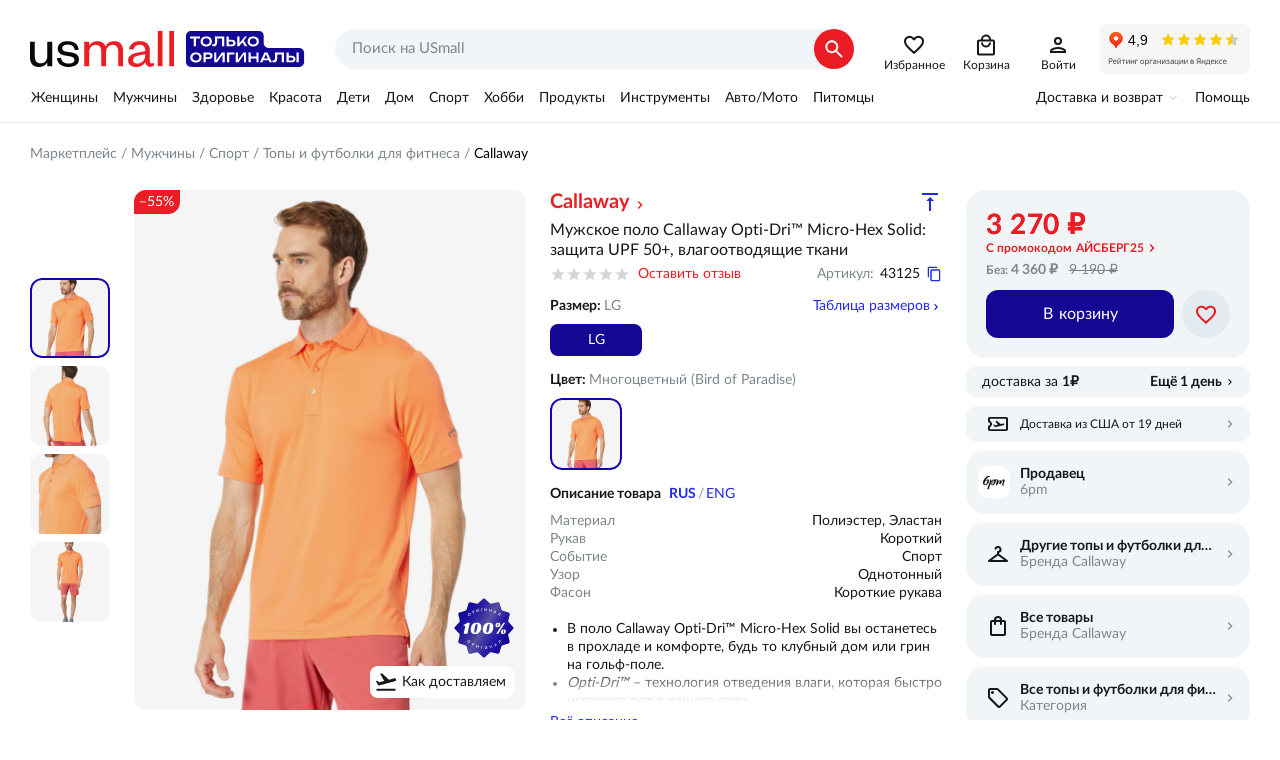

--- FILE ---
content_type: text/html; charset=utf-8
request_url: https://usmall.ru/product/43125-opti-dri-micro-hex-solid-polo-callaway
body_size: 59891
content:
<!doctype html><html lang="ru"><head><meta charset="utf-8"><meta name="viewport" content="initial-scale=1,maximum-scale=1,minimum-scale=1,user-scalable=no,width=device-width,height=device-height,interactive-widget=resizes-content"><meta http-equiv="Permissions-Policy" content="interest-cohort=()"><meta name="format-detection" content="telephone=no"><meta name="format-detection" content="address=no"><meta name="application-name" content="USmall"><meta name="mobile-web-app-capable" content="yes"><meta name="apple-mobile-web-app-title" content="USmall"><meta name="apple-mobile-web-app-capable" content="yes"><meta name="apple-mobile-web-app-status-bar-style" content="default"><link rel="icon" href="/favicon.png" type="image/png"><link rel="apple-touch-icon" href="/apple-touch-icon.png"><link rel="apple-touch-icon-precomposed" href="/apple-touch-icon-precomposed.png"><link rel="apple-touch-startup-image" href="/android-chrome-512x512.png"><script>window.dataLayer=window.dataLayer||[],window.__setup_the_gtm__=function(){var t,e,a;!function(t,e,a,n,o){t[n]=t[n]||[],t[n].push({"gtm.start":(new Date).getTime(),event:"gtm.js"});var r=e.getElementsByTagName(a)[0],m=e.createElement(a);m.async=!0,m.src="https://www.googletagmanager.com/gtm.js?id=GTM-T26WCJ7Z",r.parentNode.insertBefore(m,r)}(window,document,"script","dataLayer"),(window._mtm=window._mtm||[]).push({"mtm.startTime":(new Date).getTime(),event:"mtm.Start"}),t=document,e=t.createElement("script"),a=t.getElementsByTagName("script")[0],e.async=!0,e.src="https://matomo-tracker.usmall.ru/js/container_pH9XTjRD.js",a.parentNode.insertBefore(e,a)},function(){var t=window.location,e=t.protocol+"//"+t.hostname+t.pathname+t.search;window.dataLayer.push({originalLocation:e})}()</script> <meta data-n-head="ssr" data-hid="theme-color" name="theme-color" content="#ffffff"><meta data-n-head="ssr" data-hid="og:site_name" name="og:site_name" property="og:site_name" content="Маркетплейс брендовой одежды и обуви USmall"><meta data-n-head="ssr" data-hid="og:type" name="og:type" property="og:type" content="website"><meta data-n-head="ssr" data-hid="og:logo" name="og:logo" property="og:logo" content="/logo.svg"><meta data-n-head="ssr" data-hid="og:url" name="og:url" property="og:url" content="https://usmall.ruproduct/43125-opti-dri-micro-hex-solid-polo-callaway"><meta data-n-head="ssr" data-hid="description" name="description" content="Мужское поло Callaway Opti-Dri™ Micro-Hex Solid: защита UPF 50+, влагоотводящие ткани  — купить на USmall с доставкой по всей России, только оригиналы, выгодная цена. Топы и футболки для фитнеса артикул: 43125, акции и скидки каждую неделю."><meta data-n-head="ssr" data-hid="og:description" name="og:description" property="og:description" content="Мужское поло Callaway Opti-Dri™ Micro-Hex Solid: защита UPF 50+, влагоотводящие ткани  — купить на USmall с доставкой по всей России, только оригиналы, выгодная цена. Топы и футболки для фитнеса артикул: 43125, акции и скидки каждую неделю."><meta data-n-head="ssr" data-hid="og:title" name="og:title" property="og:title" content=" Мужское поло Callaway Opti-Dri™ Micro-Hex Solid: защита UPF 50+, влагоотводящие ткани"><meta data-n-head="ssr" data-hid="og:image" name="og:image" property="og:image" content="https://usmall.ru/image/143/65/65/8715413888571d5cc36ab9bc6d117910.jpeg"><title>Мужское поло Callaway Opti-Dri™ Micro-Hex Solid: защита UPF 50+, влагоотводящие ткани  купить по выгодной цене на USmall артикул: 43125</title><link data-n-head="ssr" data-hid="canonical" rel="canonical" href="https://usmall.ruproduct/43125-opti-dri-micro-hex-solid-polo-callaway"><link data-n-head="ssr" data-hid="manifest" rel="manifest" href="/manifest.ru-ru.json"><script data-n-head="ssr" data-hid="ld-product" type="application/ld+json">{"@context":"https://schema.org","@type":"Product","sku":43125,"name":"Мужское поло Callaway Opti-Dri™ Micro-Hex Solid: защита UPF 50+, влагоотводящие ткани","image":"https://usmall.ru/image/143/65/65/8715413888571d5cc36ab9bc6d117910.jpeg","description":"Мужское поло Callaway Opti-Dri™ Micro-Hex Solid: защита UPF 50+, влагоотводящие ткани  — купить на USmall с доставкой по всей России, только оригиналы, выгодная цена. Топы и футболки для фитнеса артикул: 43125, акции и скидки каждую неделю.","audience":{"@type":"PeopleAudience","suggestedGender":"male"},"offers":{"@type":"Offer","itemCondition":"https://schema.org/NewCondition","availability":"https://schema.org/InStock","price":4360,"priceCurrency":"RUB"},"brand":{"@type":"Brand","name":"Callaway"},"material":"Полиэстер, Эластан"}</script><script data-n-head="ssr" data-hid="microcrumbs" type="application/ld+json">{"@context":"https://schema.org","@type":"BreadcrumbList","itemListElement":[{"@type":"ListItem","position":1,"item":{"@id":"https://usmall.ru/","name":"Маркетплейс"}},{"@type":"ListItem","position":2,"item":{"@id":"https://usmall.ru/home/undefined","name":"Мужчины"}},{"@type":"ListItem","position":3,"item":{"@id":"https://usmall.ru/products/men/sport","name":"Спорт"}},{"@type":"ListItem","position":4,"item":{"@id":"https://usmall.ru/products/men/sport/fitness-tops","name":"Топы и футболки для фитнеса"}},{"@type":"ListItem","position":5,"item":{"@id":"https://usmall.ru/products/men/sport/fitness-tops/callaway","name":"Callaway"}},{"@type":"ListItem","position":6,"item":{"@id":"https://usmall.ru/product/43125-opti-dri-micro-hex-solid-polo-callaway","name":"Мужское поло Callaway Opti-Dri™ Micro-Hex Solid: защита UPF 50+, влагоотводящие ткани Callaway"}}]}</script><link rel="stylesheet" href="/_nuxt/css/074ac8f.css"><link rel="stylesheet" href="/_nuxt/css/650fec0.css"><link rel="stylesheet" href="/_nuxt/css/0e58637.css"><link rel="stylesheet" href="/_nuxt/css/05f6e21.css"><link rel="stylesheet" href="/_nuxt/css/21b7090.css"></head><body route="product" class="d-desktop" data-n-head="%7B%22route%22:%7B%22ssr%22:%22product%22%7D,%22class%22:%7B%22ssr%22:%22d-desktop%22%7D%7D"><noscript><iframe src="https://www.googletagmanager.com/ns.html?id=GTM-T26WCJ7Z" height="0" width="0" style="display:none;visibility:hidden"></iframe></noscript><div data-server-rendered="true" id="app-container"><!----><div id="__layout"><div class="c-main-layout"><header class="c-header __lg"><div class="wrapper"><div class="c-header__logo"><a href="/"></a></div> <div class="c-header__search"><form novalidate="novalidate" class="c-search-text __lg"><div class="c-search-text__inner"><input type="search" required="required" placeholder="Поиск на USmall" value="" class="c-search-text__field"> <button tpye="submit" class="c-search-text__submit"></button> <button type="button" class="c-search-text__reset"></button></div></form></div> <div class="c-header__icons"><a href="/products/favorites" data-text="Избранное" class="__i-favs"></a> <!----> <a href="/basket" data-text="Корзина" class="__i-basket"></a> <!----> <a href="/profile/personal" data-text="Войти" class="__i-account"></a></div> <div class="c-header__iframe"><iframe src="https://yandex.ru/sprav/widget/rating-badge/65710575455?type=rating" width="150" height="50" frameborder="0" scrolling="no"></iframe></div></div></header> <div class="c-main-menu"><div class="c-main-menu__inner"><div class="wrapper"><div class="c-header-menu2"><div class="c-header-menu2__item"><a href="/home/women" class="c-header-menu2__link">Женщины</a></div><div class="c-header-menu2__item"><a href="/home/men" class="c-header-menu2__link">Мужчины</a></div><div class="c-header-menu2__item"><a href="/home/health" class="c-header-menu2__link">Здоровье</a></div><div class="c-header-menu2__item"><a href="/home/beauty" class="c-header-menu2__link">Красота</a></div><div class="c-header-menu2__item"><a href="/home/kids" class="c-header-menu2__link">Дети</a></div><div class="c-header-menu2__item"><a href="/home/house" class="c-header-menu2__link">Дом</a></div><div class="c-header-menu2__item"><a href="/home/sport" class="c-header-menu2__link">Спорт</a></div><div class="c-header-menu2__item"><a href="/home/art-hobby" class="c-header-menu2__link">Хобби</a></div><div class="c-header-menu2__item"><a href="/home/grocery" class="c-header-menu2__link">Продукты</a></div><div class="c-header-menu2__item"><a href="/home/tools" class="c-header-menu2__link">Инструменты</a></div><div class="c-header-menu2__item"><a href="/home/auto" class="c-header-menu2__link">Авто/Мото</a></div><div class="c-header-menu2__item"><a href="/home/pets" class="c-header-menu2__link">Питомцы</a></div></div> <div class="c-main-menu__item"><button type="button" class="c-main-menu__btn-expand">Доставка и возврат</button> <nav class="c-main-menu__link-list"><span><a href="/static/delivery-terms">Доставка</a></span><span><a href="/static/purchase-returns">Возвраты</a></span><span><a href="/static/customs-fee">Пошлины</a></span><span class="hide-lg"><a href="/faq">Помощь</a></span><span><a href="/static/about-us">Кто мы</a></span><span><a href="/static/warehouse">Склад</a></span><span><a href="https://vk.com/usmallru" target="_blank">Мы ВКонтакте</a></span><span><a href="https://t.me/usmallruu" target="_blank">Наш канал в телеграм</a></span></nav></div> <div class="c-main-menu__item"><a href="/faq">Помощь</a></div></div></div></div> <section class="p-product c-main-content"><!----> <nav class="c-crumbs wrapper"><span class="c-crumbs__link-wrp"><a href="/" class="c-crumbs__link">Маркетплейс</a></span><span class="c-crumbs__link-wrp"><a href="/home/men" class="c-crumbs__link">Мужчины</a></span><span class="c-crumbs__link-wrp"><a href="/products/men/sport" class="c-crumbs__link">Спорт</a></span><span class="c-crumbs__link-wrp"><a href="/products/men/sport/fitness-tops" class="c-crumbs__link">Топы и футболки для фитнеса</a></span><span class="c-crumbs__link-wrp"><span>Callaway</span></span><!----></nav> <div class="p-product__card wrapper grid small-collapse small-column large-row"><div class="item item--images"><div class="c-product-photo-desk"><div class="c-product-photo-desk__photo"><div data-discount="55" class="c-product-photo-desk__inner"><img src="https://usmall.ru/image/143/65/65/8715413888571d5cc36ab9bc6d117910.jpeg" alt="Мужское поло Callaway Opti-Dri™ Micro-Hex Solid: защита UPF 50+, влагоотводящие ткани Callaway" class="img-fg is-fit not-stretch"></div> <button type="button" title="100% оригинал" class="c-product-photo-desk__btn-original"></button> <button type="button" class="c-product-photo-desk__btn-delivery">Как доставляем</button> <button type="button" class="c-product-photo-desk__arrow-left"></button> <button type="button" class="c-product-photo-desk__arrow-right"></button></div> <div class="thumb-scroller c-product-photo-desk__thumbs ver with-arrows align-center"><div class="thumb-scroller__inner"><div class="thumb-scroller__list"><div class="thumb-scroller__thumb __active"><img src="https://usmall.ru/image/143/65/65/8715413888571d5cc36ab9bc6d117910.jpeg" loading="lazy" class="img-fg img-ver"></div><div class="thumb-scroller__thumb"><img src="https://usmall.ru/image/143/65/65/96d9b2121a2e8b33bad75a075f4d8b8e.jpeg" loading="lazy" class="img-fg img-ver"></div><div class="thumb-scroller__thumb"><img src="https://usmall.ru/image/143/65/65/425df574341ce7abb3d5a50072f13195.jpeg" loading="lazy" class="img-fg img-ver"></div><div class="thumb-scroller__thumb"><img src="https://usmall.ru/image/143/65/65/ed89dfe0d20279d4cecbfcd1f380de93.jpeg" loading="lazy" class="img-fg img-ver"></div></div> <button type="button" hidden="hidden" class="thumb-scroller__arrow-prev"></button> <button type="button" hidden="hidden" class="thumb-scroller__arrow-next"></button></div></div></div> <!----></div> <div class="item item--info"><div class="p-product__attrs-wrp"><!----> <!----> <h1 class="p-product__h1"><span class="c-product-name"><a href="/products/brand/callaway" class="c-product-name__brand">Callaway</a> <span class="c-product-name__name">Мужское поло Callaway Opti-Dri™ Micro-Hex Solid: защита UPF 50+, влагоотводящие ткани</span></span></h1> <div class="grid small-collapse grid--reviews-vendor"><div class="item item--reviews"><div class="c-product-review"><div class="c-product-review__inner"><div class="c-product-review__value __zero">0</div> <button type="button" data-link class="c-product-review__create">Оставить отзыв</button></div></div></div> <div class="item item--vendor"><div class="c-vendor-code"><div data-label="Артикул:" class="c-vendor-code__value">43125</div> <button type="button" class="c-vendor-code__btn-copy"></button></div></div></div> <div class="c-variant-params"><div class="c-variant-params__param __colors"><div title="Многоцветный (Bird of Paradise)" class="c-variant-params__param-name"><b>Цвет:</b> <i>Многоцветный (Bird of Paradise)</i></div> <div class="c-vparam-color"><div class="thumb-scroller hor with-arrows align-left"><div class="thumb-scroller__inner"><div class="thumb-scroller__list"><div class="thumb-scroller__thumb __active"><img src="https://usmall.ru/image/000/00/00/a2360f00b48d355da4a458f85334ee9c.jpeg" alt="Многоцветный (Bird of Paradise)" title="Многоцветный (Bird of Paradise)" loading="lazy" class="img-fg img-ver"></div></div> <button type="button" hidden="hidden" class="thumb-scroller__arrow-prev"></button> <button type="button" hidden="hidden" class="thumb-scroller__arrow-next"></button></div></div></div></div> <!----> <!----> <!----> <!----> <div class="c-variant-params__param __sizes"><div class="c-variant-params__param-name"><div title="LG" class="c-variant-params__param-name-inner"><b>Размер:</b> <i>LG</i></div> <div class="c-variant-params__param-name-btn"><button type="button" data-link>Таблица размеров</button></div></div> <div class="toggle-list c-vparam-size __cols-4"><div class="toggle-list__slot __collapsed" style="height:32px;"><div class="toggle-list__slot-inner"><div class="c-vparam-size__item"><div class="c-ui-tooltip"><div><input type="radio" name="origin_sizes_fdpdrldlpg" autocomplete="off" id="origin_sizes_fdpdrldlpg-0" value="0" checked="checked" class="vparam-btn"> <label for="origin_sizes_fdpdrldlpg-0" class="__pseudo">LG</label></div> <!----></div></div></div></div> <!----></div></div></div></div> <div class="p-product__desc-wrp"><!----> <!----> <div class="c-product-desc-view __shadow"><div class="c-product-desc-view__top"><div class="c-product-desc-view__title">Описание товара</div> <button type="button" data-link class="__active">RUS</button> <span class="c-product-desc-view__sep">/</span> <button type="button" data-link>ENG</button></div> <div class="c-product-desc-view__middle" style="max-height:;height:;"><div class="c-product-desc"><div class="c-product-desc__text __facets"><table><tbody><tr><td class="c-product-desc__text-label">Материал</td> <td class="c-product-desc__text-value">Полиэстер, Эластан</td></tr><tr><td class="c-product-desc__text-label">Рукав</td> <td class="c-product-desc__text-value">Короткий</td></tr><tr><td class="c-product-desc__text-label">Событие</td> <td class="c-product-desc__text-value">Спорт</td></tr><tr><td class="c-product-desc__text-label">Узор</td> <td class="c-product-desc__text-value">Однотонный</td></tr><tr><td class="c-product-desc__text-label">Фасон</td> <td class="c-product-desc__text-value">Короткие рукава</td></tr></tbody></table></div> <div class="c-product-desc__text"><ul><li>В поло Callaway Opti-Dri™ Micro-Hex Solid вы останетесь в прохладе и комфорте, будь то клубный дом или грин на гольф-поле.</li><li><em>Opti-Dri™</em> – технология отведения влаги, которая быстро испаряет пот с вашего тела.</li><li><em>Opti-Stretch™</em> – ткань, enhancing comfort and allowing a wider range of movement.</li><li><em>Opti-Shield™</em> обеспечивает защиту от солнца уровня UPF 50+, блокируя вредные ультрафиолетовые А и В лучи (UVA/UVB).</li><li>Расклешенный воротник с тисненым шевроном на задней стороне.</li><li>Трехпуговичный застежка.</li><li>Короткие рукава с вышивкой Callaway® на левом рукаве.</li><li>Подол с укороченной спинкой и боковыми вентиляционными отверстиями.</li><li>Состав: 91% полиэстер, 9% эластан.</li><li>Можно стирать в машине и сушить в барабанной сушилке.</li><li>Размеры: <ul><li> Длина: около 78 см</li></ul></li><li>Измерения выполнены для размера MD. Обратите внимание, что размеры могут варьироваться.</li></ul></div></div></div> <!----></div> <!----></div> <!----></div> <div class="item item--action"><!----> <div class="c-product-action-page-dsk js-product-action-page-dsk"><div class="c-product-promoprice __page-dsk"><!----> <span class="c-product-promoprice__value"><i>3 270 ₽</i> <!----></span> <span class="c-product-promoprice__code"><i>С промокодом</i> <b>АЙСБЕРГ25</b></span> <span class="c-product-promoprice__regular"><i>Без:</i> <b>4 360 ₽</b> <s>9 190 ₽</s></span></div> <!----> <div class="grid small-collapse"><div class="item item--action"><button type="button" data-btn="deep-marine" class="c-product-btn-basket"><b>В корзину</b> <!----></button></div> <div class="item item--quantity small-tight"><button type="button" data-btn="" data-circle="true" class="c-product-btn-favorite"></button></div></div></div> <!----> <div loc="product" class="c-promo-banner __delivery_1rub"><button type="button" data-btn class="c-promo-banner__line"><span class="c-promo-banner__line-left">доставка за <b>1₽</b></span> <span class="c-promo-banner__line-right">Ещё 1 день</span> <span class="c-promo-banner__glare"></span></button></div> <div class="c-three-links"><button type="button" data-btn class="c-three-links__delivery">Доставка из США от 19 дней</button> <a href="/products?mac=2" data-btn="" class="c-three-links__seller"><b>Продавец</b> <i>6pm</i> <span class="c-three-links__seller-logo"><img src="https://usmall.ru/image/market-logos/2/logo.png" data-char="6"></span></a> <a href="/products/men/sport/fitness-tops/callaway" data-btn="" class="c-three-links__cat-brand"><b>Другие топы и футболки для фитнеса</b> <i>Бренда Callaway</i></a> <a href="/products/brand/callaway" data-btn="" class="c-three-links__brand"><b>Все товары</b> <i>Бренда Callaway</i></a> <a href="/products/men/sport/fitness-tops" data-btn="" class="c-three-links__cat"><b>Все топы и футболки для фитнеса</b> <i>Категория</i></a></div></div></div> <!----> <!----> <!----> <!----><!----><!----><!----><!----> <div hidden="hidden" class="the-email-data"><p class="e-image">https://usmall.ru/image/000/00/00/a2360f00b48d355da4a458f85334ee9c.jpeg</p> <p class="e-brand">Callaway</p> <p class="e-name">Мужское поло Callaway Opti-Dri™ Micro-Hex Solid: защита UPF 50+, влагоотводящие ткани</p> <p class="e-price">4 360 ₽</p> <p class="e-old-price">9 190 ₽</p> <p class="e-discount">-55%</p></div></section> <div hidden="hidden" class="c-header-menu2-dd"><div class="__outer"><div class="__inner js-menu-dd"><div data-id="0" class="wrapper m2"><div class="m2-aside"><a data-i="0" href="/home/women/clothes" class="__hover"><i style="background-image:-webkit-image-set(url(https://prod-ecommerce-cms-storage.s3.amazonaws.com/mi_i16b38_3x_9dc82d6a32x1.jpg) 1x, url(https://prod-ecommerce-cms-storage.s3.amazonaws.com/mi_i16b38_3x_9dc82d6a32x2.jpg) 2x);"></i> <span>Одежда</span></a><a data-i="1" href="/home/women/shoes"><i style="background-image:-webkit-image-set(url(https://prod-ecommerce-cms-storage.s3.amazonaws.com/mi_i0mihv_3x_18e2f684f0x1.jpg) 1x, url(https://prod-ecommerce-cms-storage.s3.amazonaws.com/mi_i0mihv_3x_18e2f684f0x2.jpg) 2x);"></i> <span>Обувь</span></a><a data-i="2" href="/home/women/bags"><i style="background-image:-webkit-image-set(url(https://prod-ecommerce-cms-storage.s3.amazonaws.com/mi_i02pwi_3x_817e1f6f36x1.jpg) 1x, url(https://prod-ecommerce-cms-storage.s3.amazonaws.com/mi_i02pwi_3x_817e1f6f36x2.jpg) 2x);"></i> <span>Сумки</span></a><a data-i="3" href="/home/women/accessories"><i style="background-image:-webkit-image-set(url(https://prod-ecommerce-cms-storage.s3.amazonaws.com/mi_i1q3ol_3x_d80aa99e84x1.jpg) 1x, url(https://prod-ecommerce-cms-storage.s3.amazonaws.com/mi_i1q3ol_3x_d80aa99e84x2.jpg) 2x);"></i> <span>Аксессуары</span></a><a data-i="4" href="/products/all/beauty"><i style="background-image:-webkit-image-set(url(https://prod-ecommerce-cms-storage.s3.amazonaws.com/mi_i1i1zz_3x_6b5c970d6cx1.png) 1x, url(https://prod-ecommerce-cms-storage.s3.amazonaws.com/mi_i1i1zz_3x_6b5c970d6cx2.png) 2x);"></i> <span>Косметика и парфюмерия</span></a><a data-i="5" href="/products/all/health/womens-health"><i style="background-image:-webkit-image-set(url(https://prod-ecommerce-cms-storage.s3.amazonaws.com/mi_6xwql8_3x_93e0b4a730x1.jpg) 1x, url(https://prod-ecommerce-cms-storage.s3.amazonaws.com/mi_6xwql8_3x_93e0b4a730x2.jpg) 2x);"></i> <span>Женское здоровье</span></a><a data-i="6" href="/products/all/health/hair-skin-nails"><i style="background-image:-webkit-image-set(url(https://prod-ecommerce-cms-storage.s3.amazonaws.com/mi_qp8aje_3x_0bcf64340cx1.jpg) 1x, url(https://prod-ecommerce-cms-storage.s3.amazonaws.com/mi_qp8aje_3x_0bcf64340cx2.jpg) 2x);"></i> <span>Красота изнутри</span></a></div> <div class="m2-main"><div data-j="0" class="m3 __hover"><div class="mrow"><div class="mcol" style="max-width:25.00%;"><div class="mrow"><div class="bnr mcol"><a href="/landing/kartsev"><i style="padding-top:21.28%;"><img src="https://prod-ecommerce-cms-storage.s3.amazonaws.com/mi_91inzr_3x_9c1724a723x1.jpg" srcset="https://prod-ecommerce-cms-storage.s3.amazonaws.com/mi_91inzr_3x_9c1724a723x2.jpg 2x" loading="lazy"></i></a></div></div><div class="mrow"><div class="links mcol"><a href="/products/women/clothes/coats-outerwear" class="subhead">Куртки и верхняя одежда</a><a href="/products/women/clothes/down-insulated-coats">Пуховики</a><a href="/products/women/clothes/casual-jackets">Повседневные куртки</a><a href="/products/women/clothes/lightweight-down-jacket">Легкие и стеганые пуховики</a><a href="/products/women/clothes/down-vests">Пуховые и верхние жилеты</a><a href="/products/women/clothes/wool-pea-coats">Пальто</a><a href="/products/women/clothes/bombers-jackets">Бомберы</a><a href="/products/women/clothes/faux-fur-shearling-coats">Шубы и дубленки из искусственного меха</a><a href="/products/women/clothes/trenches">Плащи и тренчи</a><a href="/products/women/clothes/motorcycle-leather-jacket">Кожаные куртки и косухи</a><a href="/products/women/clothes/windbreaker-jackets">Ветровки и легкие куртки</a><a href="/products/women/clothes/rain-jackets">Дождевики</a><a href="/products/women/clothes/jeans-jackets">Джинсовые куртки</a></div></div><div class="mrow"><div class="links mcol"><a href="/products/women/clothes/sweaters-hoodies-pullovers" class="subhead">Свитеры и худи</a><a href="/products/women/clothes/hoodies">Худи</a><a href="/products/women/clothes/sweaters">Свитеры</a><a href="/products/women/clothes/sweatshirts">Толстовки</a><a href="/products/women/clothes/cardigan">Кардиганы</a><a href="/products/women/clothes/pullover">Пуловеры</a><a href="/products/women/clothes/turtleneck">Водолазки</a></div></div><div class="mrow"><div class="links mcol"><a href="/products/women/clothes/tops-shirts-t-shirts" class="subhead">Футболки, блузки и рубашки</a><a href="/products/women/clothes/t-shirts">Футболки</a><a href="/products/women/clothes/polos">Поло</a><a href="/products/women/clothes/blouses">Блузки</a><a href="/products/women/clothes/casual-button-up-shirts">Рубашки</a><a href="/products/women/clothes/longsleeves">Лонгсливы</a><a href="/products/women/clothes/crop-tops">Кроп-топы</a><a href="/products/women/clothes/cami-tops">Топы на бретелях</a><a href="/products/women/clothes/tank-tops">Майки</a><a href="/products/women/clothes/bodysuit">Боди</a></div></div></div><div class="mcol" style="max-width:25.00%;"><div class="mrow"><div class="bnr mcol"><a href="/landing/pants"><i style="padding-top:20.00%;"><img src="https://prod-ecommerce-cms-storage.s3.amazonaws.com/mi_oxri5h_3x_9bc9c72b15x1.jpg" srcset="https://prod-ecommerce-cms-storage.s3.amazonaws.com/mi_oxri5h_3x_9bc9c72b15x2.jpg 2x" loading="lazy"></i></a></div></div><div class="mrow"><div class="links mcol"><a href="/products/women/clothes/dresses" class="subhead">Платья</a><a href="/products/women/clothes/casual-dress">Повседневные платья</a><a href="/products/women/clothes/office-dress">Офисные платья</a><a href="/products/women/clothes/night-out-dress">Вечерние платья</a><a href="/products/women/clothes/slip-dress">Платья-комбинации</a><a href="/products/women/clothes/fit-flare-dress">Приталенные расклёшенные платья</a><a href="/products/women/clothes/sweater-dress">Платья-свитеры</a><a href="/products/women/clothes/wrap-dress">Платье-халат</a><a href="/products/women/clothes/cocktail-dress">Коктейльные платья</a><a href="/products/women/clothes/bodycon-dress">Облегающие платья</a></div></div><div class="mrow"><div class="links mcol"><a href="/products/women/clothes/skirts" class="subhead">Юбки</a><a href="/products/women/clothes/maxi-skirts">Юбки макси</a><a href="/products/women/clothes/midi-skirts">Юбки миди</a><a href="/products/women/clothes/mini-skirts">Юбки мини</a><a href="/products/women/clothes/skorts">Юбки-шорты</a><a href="/products/women/clothes/a-line-skirts">Юбки А-силуэта</a><a href="/products/women/clothes/cargo-skirts">Юбки карго</a><a href="/products/women/clothes/pencil-skirts">Юбки-карандаши</a><a href="/products/women/clothes/pleated-skirts">Плиссированные юбки</a><a href="/products/women/clothes/wrap-skirts">Юбки с запахом</a><a href="/products/women/clothes/denim-skirts">Джинсовые юбки</a><a href="/products/women/clothes/leather-skirts">Кожаные юбки</a><a href="/products/women/clothes/sequin-skirt">Юбки с пайетками</a><a href="/products/women/clothes/high-low-skirts">Юбки с удлинённым подолом</a><a href="/products/women/clothes/tiered-skirts">Многоярусные юбки</a><a href="/products/women/clothes/straight-skirts">Прямые юбки</a></div></div><div class="mrow"><div class="links mcol"><a href="/products/women/clothes/overalls" class="subhead">Комбинезоны</a></div></div><div class="mrow"><div class="links mcol"><a href="/products/women/clothes/co-ord-two-piece-sets" class="subhead">Комплекты одежды</a></div></div><div class="mrow"><div class="links mcol"><a href="/products/women/clothes/activewear" class="subhead">Спортивные костюмы</a></div></div></div><div class="mcol" style="max-width:25.00%;"><div class="mrow"><div class="bnr mcol"><a href="/landing/office"><i style="padding-top:21.28%;"><img src="https://prod-ecommerce-cms-storage.s3.amazonaws.com/mi_kr7l1r_3x_392cdfd124x1.jpg" srcset="https://prod-ecommerce-cms-storage.s3.amazonaws.com/mi_kr7l1r_3x_392cdfd124x2.jpg 2x" loading="lazy"></i></a></div></div><div class="mrow"><div class="links mcol"><a href="/products/women/clothes/jeans" class="subhead">Джинсы</a><a href="/products/women/clothes/straight-jeans">Прямые джинсы</a><a href="/products/women/clothes/wide-leg-jeans">Широкие джинсы</a><a href="/products/women/clothes/skinny-jeans">Джинсы skinny</a><a href="/products/women/clothes/high-waisted-jeans">Джинсы с высокой талией</a><a href="/products/women/clothes/bootcut-jeans">Джинсы bootcut</a><a href="/products/men/clothes/slim-fit-jeans">Джинсы slim fit</a></div></div><div class="mrow"><div class="links mcol"><a href="/products/women/clothes/pants" class="subhead">Брюки</a><a href="/products/women/clothes/casual-pants">Повседневные брюки</a><a href="/products/women/clothes/sport-pants">Спортивные брюки</a><a href="/products/women/clothes/dress-pants">Классические брюки</a><a href="/products/women/clothes/leggings">Леггинсы</a><a href="/products/women/clothes/joggers-pants">Джоггеры</a><a href="/products/women/clothes/capri-pants">Капри</a><a href="/products/women/clothes/cargo-pants">Карго</a><a href="/products/women/clothes/thermal-bottoms">Термобрюки и лосины</a></div></div><div class="mrow"><div class="links mcol"><a href="/products/women/clothes/shorts" class="subhead">Шорты</a><a href="/products/women/clothes/casual-shorts">Повседневные шорты</a><a href="/products/women/clothes/jeans-shorts">Джинсовые шорты</a><a href="/products/women/clothes/sport-shorts">Спортивные шорты</a><a href="/products/women/clothes/bike-shorts">Велосипедки</a></div></div><div class="mrow"><div class="links mcol"><a href="/products/women/clothes/suits-and-blazers" class="subhead">Пиджаки и костюмы</a><a href="/products/women/clothes/blazers">Блейзеры</a><a href="/products/women/clothes/suit-jackets">Пиджаки</a><a href="/products/women/clothes/suit-vests">Жилеты</a><a href="/products/women/clothes/suits">Костюмы</a></div></div></div><div class="mcol" style="max-width:25.00%;"><div class="mrow"><div class="links mcol"><a href="/products/women/clothes/underwear-intimates" class="subhead">Нижнее бельё</a><a href="/products/women/clothes/panties">Трусы</a><a href="/products/women/clothes/bras">Бюстгальтеры</a><a href="/products/women/clothes/sports-bras">Спортивные бюстгальтеры</a><a href="/products/women/clothes/sexy-lingerie">Сексуальное белье</a><a href="/products/women/clothes/shapewear">Корректирующее белье</a><a href="/products/women/clothes/corsets">Корсеты</a><a href="/products/women/clothes/socks">Носки</a><a href="/products/women/clothes/tights">Колготки</a><a href="/products/women/clothes/thermal-tops">Термолонгсливы</a><a href="/products/women/clothes/thermal-underwear-sets">Комплекты термобелья</a></div></div><div class="mrow"><div class="links mcol"><a href="/products/women/clothes/sleepwear" class="subhead">Пижамы и домашняя одежда</a><a href="/products/women/clothes/pajamas">Пижамы</a><a href="/products/women/clothes/nightgowns">Ночные сорочки</a><a href="/products/women/clothes/robes">Халаты</a></div></div><div class="mrow"><div class="links mcol"><a href="/products/women/clothes/swimming-clothes" class="subhead">Купальники и пляжная одежда</a></div></div><div class="mrow"><div class="links mcol"><a href="/products/women/clothes/maternity-wear" class="subhead">Одежда для беременных</a></div></div></div></div></div><div data-j="1" class="m3"><div class="mrow"><div class="mcol" style="max-width:25.00%;"><div class="mrow"><div class="bnr mcol"><a href="/landing/sneakershop"><i style="padding-top:20.94%;"><img src="https://prod-ecommerce-cms-storage.s3.amazonaws.com/mi_luh48a_3x_a09b5cf1fbx1.jpg" srcset="https://prod-ecommerce-cms-storage.s3.amazonaws.com/mi_luh48a_3x_a09b5cf1fbx2.jpg 2x" loading="lazy"></i></a></div></div><div class="mrow"><div class="links mcol"><a href="/products/women/shoes/sneakers-athletic-shoes" class="subhead">Кроссовки и кеды</a><a href="/products/women/shoes/lifestyle-sneakers">Повседневные кроссовки</a><a href="/products/women/shoes/slipons">Слипоны и кеды</a><a href="/products/women/shoes/hi-top-slipons">Высокие кеды</a><a href="/products/women/shoes/leather-slipons">Кожаные кеды</a><a href="/products/women/shoes/training-gym-shoes">Спортивные кроссовки</a><a href="/products/women/shoes/running-trainers">Кроссовки для бега</a><a href="/products/women/shoes/basketball-shoes">Баскетбольные кроссовки</a><a href="/products?gender=women&amp;search=nike%20dunk" class="subhead">Nike Dunk</a><a href="/products?gender=women&amp;search=nike%20v2k" class="subhead">Nike V2K</a><a href="/products?gender=women&amp;search=adidas%20samba" class="subhead">Adidas Samba</a><a href="/products?gender=women&amp;search=new%20balance%20530" class="subhead">New Balance 530</a></div></div><div class="mrow"><div class="links mcol"><a href="/products/women/shoes/other-shoes" class="subhead">Туфли</a><a href="/products/women/shoes/pumps-heels">Лодочки</a><a href="/products/women/shoes/flats">Балетки</a><a href="/products/women/shoes/mary-jane-shoes">Мэри Джейн</a><a href="/products/women/shoes/wedding-shoes">Свадебные туфли</a><a href="/products/women/shoes/loafers">Лоферы</a><a href="/products/women/shoes/moccasins">Мокасины</a><a href="/products/women/shoes/boat-shoes">Топсайдеры</a></div></div></div><div class="mcol" style="max-width:25.00%;"><div class="mrow"><div class="bnr mcol"><a href="/brandzone/timberland"><i style="padding-top:21.28%;"><img src="https://prod-ecommerce-cms-storage.s3.amazonaws.com/mi_6a9qe6_3x_afcfc64179x1.jpg" srcset="https://prod-ecommerce-cms-storage.s3.amazonaws.com/mi_6a9qe6_3x_afcfc64179x2.jpg 2x" loading="lazy"></i></a></div></div><div class="mrow"><div class="links mcol"><a href="/products/women/shoes/boots" class="subhead">Демисезонные ботинки и сапоги</a><a href="/products/women/shoes/ankle-boots-booties">Ботильоны на каблуке</a><a href="/products/women/shoes/chelsea-boots">Ботинки челси</a><a href="/products/women/shoes/lace-up-boots">Ботинки на шнуровке</a><a href="/products/women/shoes/knee-high-mid-calf-boots">Сапоги</a><a href="/products/women/shoes/over-the-knee-boots">Ботфорты</a><a href="/products/women/shoes/cowboy-western-boots">Казаки</a><a href="/products/women/shoes/oxfords">Оксфорды</a><a href="/products/women/shoes/hiking-shoes">Треккинговые ботинки</a></div></div><div class="mrow"><div class="links mcol"><a href="/products/women/shoes/winter-snow-boots" class="subhead">Зимняя обувь</a><a href="/products/women/shoes/winter-boots">Зимние ботинки и сапоги</a><a href="/products/women/shoes/winter-sneakers">Зимние кроссовки</a><a href="/products/women/shoes/shearling-style-boots">Угги</a><a href="/products/women/shoes/duck-boots">Ботинки-утки</a><a href="/products/all/shoes/puffer-boots">Дутики</a></div></div></div><div class="mcol" style="max-width:25.00%;"><div class="mrow"><div class="bnr mcol"><a href="/landing/brand-crocs"><i style="padding-top:18.75%;"><img src="https://prod-ecommerce-cms-storage.s3.amazonaws.com/mi_6pr0kt_3x_78474845cdx1.jpg" srcset="https://prod-ecommerce-cms-storage.s3.amazonaws.com/mi_6pr0kt_3x_78474845cdx2.jpg 2x" loading="lazy"></i></a></div></div><div class="mrow"><div class="links mcol"><a href="/products/women/shoes/rain-boots" class="subhead">Резиновая обувь</a><a href="/products/women/shoes/rain-boots">Резиновые сапоги</a><a href="/products/women/shoes/slides">Шлепанцы</a><a href="/products/women/shoes/crocs">Кроксы</a></div></div><div class="mrow"><div class="links mcol"><a href="/products/women/shoes/sandals" class="subhead">Открытая обувь</a><a href="/products/women/shoes/flat-sandals">Сандалии</a><a href="/products/women/shoes/active-sandals">Спортивные сандалии</a><a href="/products/women/shoes/mules">Сабо и биркенштоки</a><a href="/products/women/shoes/heeled-sandals">Босоножки на каблуке</a><a href="/products/women/shoes/wedge-sandals">Босоножки на танкетке</a></div></div><div class="mrow"><div class="links mcol"><a href="/products/women/shoes/shoe-accessories-dryers" class="subhead">Аксессуары для обуви</a><a href="/products/women/shoes/insoles">Стельки</a><a href="/products/women/shoes/jibbitz">Джиббитсы</a><a href="/products/women/shoes/shoe-accessories">Аксессуары</a></div></div><div class="mrow"><div class="links mcol"><a href="/products/women/shoes/room-shoes" class="subhead">Домашние тапочки</a></div></div></div><div class="mcol" style="max-width:25.00%;"><div class="mrow"><div class="bnr mcol"><a href="/brandzone/ugg"><i style="padding-top:21.28%;"><img src="https://prod-ecommerce-cms-storage.s3.amazonaws.com/mi_ktlq9h_3x_d290653063x1.jpg" srcset="https://prod-ecommerce-cms-storage.s3.amazonaws.com/mi_ktlq9h_3x_d290653063x2.jpg 2x" loading="lazy"></i></a></div></div><div class="mrow"><div class="tiles mcol"><span>Премиум</span> <div class="list"><div><div style="max-width:33.33%;"><div class="bnr"><a href="/products/women/shoes?brand=1000"><i style="padding-top:100.00%;"><img src="https://prod-ecommerce-cms-storage.s3.amazonaws.com/mi_mx2txe_3x_a932e632f4x1.jpg" srcset="https://prod-ecommerce-cms-storage.s3.amazonaws.com/mi_mx2txe_3x_a932e632f4x2.jpg 2x" loading="lazy"></i></a></div></div><div style="max-width:33.33%;"><div class="bnr"><a href="/products/women/shoes?brand=2050"><i style="padding-top:100.00%;"><img src="https://prod-ecommerce-cms-storage.s3.amazonaws.com/mi_e4w1tw_3x_b14e13f563x1.jpg" srcset="https://prod-ecommerce-cms-storage.s3.amazonaws.com/mi_e4w1tw_3x_b14e13f563x2.jpg 2x" loading="lazy"></i></a></div></div><div style="max-width:33.33%;"><div class="bnr"><a href="/products/women/shoes?brand=13236"><i style="padding-top:100.00%;"><img src="https://prod-ecommerce-cms-storage.s3.amazonaws.com/mi_n0ystb_3x_6d4817dc7bx1.jpg" srcset="https://prod-ecommerce-cms-storage.s3.amazonaws.com/mi_n0ystb_3x_6d4817dc7bx2.jpg 2x" loading="lazy"></i></a></div></div></div><div><div style="max-width:33.33%;"><div class="bnr"><a href="/products/women/shoes?brand=13372"><i style="padding-top:100.00%;"><img src="https://prod-ecommerce-cms-storage.s3.amazonaws.com/mi_2bh41l_3x_c06158f718x1.jpg" srcset="https://prod-ecommerce-cms-storage.s3.amazonaws.com/mi_2bh41l_3x_c06158f718x2.jpg 2x" loading="lazy"></i></a></div></div><div style="max-width:33.33%;"><div class="bnr"><a href="/products/women/shoes?brand=60"><i style="padding-top:100.00%;"><img src="https://prod-ecommerce-cms-storage.s3.amazonaws.com/mi_uskamj_3x_481e67e1c7x1.jpg" srcset="https://prod-ecommerce-cms-storage.s3.amazonaws.com/mi_uskamj_3x_481e67e1c7x2.jpg 2x" loading="lazy"></i></a></div></div><div style="max-width:33.33%;"><div class="bnr"><a href="/products/women/shoes?brand=7226"><i style="padding-top:100.00%;"><img src="https://prod-ecommerce-cms-storage.s3.amazonaws.com/mi_zc0la8_3x_a1a1bff5bax1.jpg" srcset="https://prod-ecommerce-cms-storage.s3.amazonaws.com/mi_zc0la8_3x_a1a1bff5bax2.jpg 2x" loading="lazy"></i></a></div></div></div><div><div style="max-width:33.33%;"><div class="bnr"><a href="/products/women/shoes?brand=267"><i style="padding-top:100.00%;"><img src="https://prod-ecommerce-cms-storage.s3.amazonaws.com/mi_6yrmcc_3x_9cf253285fx1.jpg" srcset="https://prod-ecommerce-cms-storage.s3.amazonaws.com/mi_6yrmcc_3x_9cf253285fx2.jpg 2x" loading="lazy"></i></a></div></div><div style="max-width:33.33%;"><div class="bnr"><a href="/products/women/shoes?brand=2511"><i style="padding-top:100.00%;"><img src="https://prod-ecommerce-cms-storage.s3.amazonaws.com/mi_h3sfvh_3x_cc9171de64x1.jpg" srcset="https://prod-ecommerce-cms-storage.s3.amazonaws.com/mi_h3sfvh_3x_cc9171de64x2.jpg 2x" loading="lazy"></i></a></div></div><div style="max-width:33.33%;"><div class="bnr"><a href="/products/women/shoes?brand=3832"><i style="padding-top:100.00%;"><img src="https://prod-ecommerce-cms-storage.s3.amazonaws.com/mi_56ngkl_3x_81ed0fa4e6x1.jpg" srcset="https://prod-ecommerce-cms-storage.s3.amazonaws.com/mi_56ngkl_3x_81ed0fa4e6x2.jpg 2x" loading="lazy"></i></a></div></div></div><div><div style="max-width:33.33%;"><div class="bnr"><a href="/products/women/shoes?brand=2882"><i style="padding-top:100.00%;"><img src="https://prod-ecommerce-cms-storage.s3.amazonaws.com/mi_t3dnp_3x_679c4d0307x1.jpg" srcset="https://prod-ecommerce-cms-storage.s3.amazonaws.com/mi_t3dnp_3x_679c4d0307x2.jpg 2x" loading="lazy"></i></a></div></div><div style="max-width:33.33%;"><div class="bnr"><a href="/products/women/shoes?brand=601"><i style="padding-top:100.00%;"><img src="https://prod-ecommerce-cms-storage.s3.amazonaws.com/mi_ssd5dj_3x_1f9c1f8f9cx1.jpg" srcset="https://prod-ecommerce-cms-storage.s3.amazonaws.com/mi_ssd5dj_3x_1f9c1f8f9cx2.jpg 2x" loading="lazy"></i></a></div></div><div style="max-width:33.33%;"><div class="bnr"><a href="/products/women/shoes?brand=12681"><i style="padding-top:100.00%;"><img src="https://prod-ecommerce-cms-storage.s3.amazonaws.com/mi_qe3olx_3x_79c23da03ex1.jpg" srcset="https://prod-ecommerce-cms-storage.s3.amazonaws.com/mi_qe3olx_3x_79c23da03ex2.jpg 2x" loading="lazy"></i></a></div></div></div><div><div style="max-width:33.33%;"><div class="bnr"><a href="/products/women/shoes?brand=13338"><i style="padding-top:100.00%;"><img src="https://prod-ecommerce-cms-storage.s3.amazonaws.com/mi_eo18zt_3x_006e998cc1x1.jpg" srcset="https://prod-ecommerce-cms-storage.s3.amazonaws.com/mi_eo18zt_3x_006e998cc1x2.jpg 2x" loading="lazy"></i></a></div></div><div style="max-width:33.33%;"></div><div style="max-width:33.33%;"></div></div></div></div></div><div class="mrow"><div class="tiles mcol"><span>Популярные бренды</span> <div class="list"><div><div style="max-width:33.33%;"><div class="bnr"><a href="/products/women/shoes/adidas"><i style="padding-top:100.00%;"><img src="https://prod-ecommerce-cms-storage.s3.amazonaws.com/mi_toe3l8_3x_fafa869230x1.jpg" srcset="https://prod-ecommerce-cms-storage.s3.amazonaws.com/mi_toe3l8_3x_fafa869230x2.jpg 2x" loading="lazy"></i></a></div></div><div style="max-width:33.33%;"><div class="bnr"><a href="/products/women/shoes?brand=48"><i style="padding-top:100.00%;"><img src="https://prod-ecommerce-cms-storage.s3.amazonaws.com/mi_g842lu_3x_59521d3de6x1.jpg" srcset="https://prod-ecommerce-cms-storage.s3.amazonaws.com/mi_g842lu_3x_59521d3de6x2.jpg 2x" loading="lazy"></i></a></div></div><div style="max-width:33.33%;"><div class="bnr"><a href="/products/women/shoes?brand=156"><i style="padding-top:100.00%;"><img src="https://prod-ecommerce-cms-storage.s3.amazonaws.com/mi_rbfo8h_3x_f0dadb5eeax1.jpg" srcset="https://prod-ecommerce-cms-storage.s3.amazonaws.com/mi_rbfo8h_3x_f0dadb5eeax2.jpg 2x" loading="lazy"></i></a></div></div></div><div><div style="max-width:33.33%;"><div class="bnr"><a href="/products/women/shoes?brand=206"><i style="padding-top:100.00%;"><img src="https://prod-ecommerce-cms-storage.s3.amazonaws.com/mi_6hbpkq_3x_1839b295dfx1.jpg" srcset="https://prod-ecommerce-cms-storage.s3.amazonaws.com/mi_6hbpkq_3x_1839b295dfx2.jpg 2x" loading="lazy"></i></a></div></div><div style="max-width:33.33%;"><div class="bnr"><a href="/products/women/shoes/converse"><i style="padding-top:100.00%;"><img src="https://prod-ecommerce-cms-storage.s3.amazonaws.com/mi_fej1qp_3x_f9fa69967dx1.jpg" srcset="https://prod-ecommerce-cms-storage.s3.amazonaws.com/mi_fej1qp_3x_f9fa69967dx2.jpg 2x" loading="lazy"></i></a></div></div><div style="max-width:33.33%;"><div class="bnr"><a href="/products/women/shoes/crocs"><i style="padding-top:100.00%;"><img src="https://prod-ecommerce-cms-storage.s3.amazonaws.com/mi_d8fcpe_3x_44ee0ba275x1.jpg" srcset="https://prod-ecommerce-cms-storage.s3.amazonaws.com/mi_d8fcpe_3x_44ee0ba275x2.jpg 2x" loading="lazy"></i></a></div></div></div><div><div style="max-width:33.33%;"><div class="bnr"><a href="/products/women/shoes?brand=331"><i style="padding-top:100.00%;"><img src="https://prod-ecommerce-cms-storage.s3.amazonaws.com/mi_aer672_3x_8b3307d0bcx1.jpg" srcset="https://prod-ecommerce-cms-storage.s3.amazonaws.com/mi_aer672_3x_8b3307d0bcx2.jpg 2x" loading="lazy"></i></a></div></div><div style="max-width:33.33%;"><div class="bnr"><a href="/products/women/shoes/dr-martens"><i style="padding-top:100.00%;"><img src="https://prod-ecommerce-cms-storage.s3.amazonaws.com/mi_blzn12_3x_50180b5035x1.jpg" srcset="https://prod-ecommerce-cms-storage.s3.amazonaws.com/mi_blzn12_3x_50180b5035x2.jpg 2x" loading="lazy"></i></a></div></div><div style="max-width:33.33%;"><div class="bnr"><a href="/products/women/shoes/ecco"><i style="padding-top:100.00%;"><img src="https://prod-ecommerce-cms-storage.s3.amazonaws.com/mi_obfohy_3x_5edad502dex1.jpg" srcset="https://prod-ecommerce-cms-storage.s3.amazonaws.com/mi_obfohy_3x_5edad502dex2.jpg 2x" loading="lazy"></i></a></div></div></div><div><div style="max-width:33.33%;"><div class="bnr"><a href="/products/women/shoes/fila"><i style="padding-top:100.00%;"><img src="https://prod-ecommerce-cms-storage.s3.amazonaws.com/mi_42nirw_3x_759afa64d6x1.jpg" srcset="https://prod-ecommerce-cms-storage.s3.amazonaws.com/mi_42nirw_3x_759afa64d6x2.jpg 2x" loading="lazy"></i></a></div></div><div style="max-width:33.33%;"><div class="bnr"><a href="/products/women/shoes/lacoste"><i style="padding-top:100.00%;"><img src="https://prod-ecommerce-cms-storage.s3.amazonaws.com/mi_90petj_3x_34717c8654x1.jpg" srcset="https://prod-ecommerce-cms-storage.s3.amazonaws.com/mi_90petj_3x_34717c8654x2.jpg 2x" loading="lazy"></i></a></div></div><div style="max-width:33.33%;"><div class="bnr"><a href="/products/women/shoes/michael-kors"><i style="padding-top:100.00%;"><img src="https://prod-ecommerce-cms-storage.s3.amazonaws.com/mi_2notke_3x_d22c5fe53cx1.jpg" srcset="https://prod-ecommerce-cms-storage.s3.amazonaws.com/mi_2notke_3x_d22c5fe53cx2.jpg 2x" loading="lazy"></i></a></div></div></div><div><div style="max-width:33.33%;"><div class="bnr"><a href="/products/women/shoes?brand=4295"><i style="padding-top:100.00%;"><img src="https://prod-ecommerce-cms-storage.s3.amazonaws.com/mi_rc5hw3_3x_b8bf9c9e5bx1.jpg" srcset="https://prod-ecommerce-cms-storage.s3.amazonaws.com/mi_rc5hw3_3x_b8bf9c9e5bx2.jpg 2x" loading="lazy"></i></a></div></div><div style="max-width:33.33%;"><div class="bnr"><a href="/products/women/shoes/new-balance"><i style="padding-top:100.00%;"><img src="https://prod-ecommerce-cms-storage.s3.amazonaws.com/mi_gcqtg0_3x_1afda60859x1.jpg" srcset="https://prod-ecommerce-cms-storage.s3.amazonaws.com/mi_gcqtg0_3x_1afda60859x2.jpg 2x" loading="lazy"></i></a></div></div><div style="max-width:33.33%;"><div class="bnr"><a href="/products/women/shoes/nike"><i style="padding-top:100.00%;"><img src="https://prod-ecommerce-cms-storage.s3.amazonaws.com/mi_pwy48x_3x_b6c0570a25x1.jpg" srcset="https://prod-ecommerce-cms-storage.s3.amazonaws.com/mi_pwy48x_3x_b6c0570a25x2.jpg 2x" loading="lazy"></i></a></div></div></div><div><div style="max-width:33.33%;"><div class="bnr"><a href="/products/women/shoes/puma"><i style="padding-top:100.00%;"><img src="https://prod-ecommerce-cms-storage.s3.amazonaws.com/mi_1pr7sb_3x_65ba72cc8ex1.jpg" srcset="https://prod-ecommerce-cms-storage.s3.amazonaws.com/mi_1pr7sb_3x_65ba72cc8ex2.jpg 2x" loading="lazy"></i></a></div></div><div style="max-width:33.33%;"><div class="bnr"><a href="/products/women/shoes/reebok"><i style="padding-top:100.00%;"><img src="https://prod-ecommerce-cms-storage.s3.amazonaws.com/mi_8rgvag_3x_f6737e828dx1.jpg" srcset="https://prod-ecommerce-cms-storage.s3.amazonaws.com/mi_8rgvag_3x_f6737e828dx2.jpg 2x" loading="lazy"></i></a></div></div><div style="max-width:33.33%;"><div class="bnr"><a href="/products/women/shoes/timberland"><i style="padding-top:100.00%;"><img src="https://prod-ecommerce-cms-storage.s3.amazonaws.com/mi_ci96y6_3x_7330263169x1.jpg" srcset="https://prod-ecommerce-cms-storage.s3.amazonaws.com/mi_ci96y6_3x_7330263169x2.jpg 2x" loading="lazy"></i></a></div></div></div><div><div style="max-width:33.33%;"><div class="bnr"><a href="/products/women/shoes?brand=1321"><i style="padding-top:100.00%;"><img src="https://prod-ecommerce-cms-storage.s3.amazonaws.com/mi_v8qmvr_3x_318d214a8dx1.jpg" srcset="https://prod-ecommerce-cms-storage.s3.amazonaws.com/mi_v8qmvr_3x_318d214a8dx2.jpg 2x" loading="lazy"></i></a></div></div><div style="max-width:33.33%;"><div class="bnr"><a href="/products/women/shoes/vans"><i style="padding-top:100.00%;"><img src="https://prod-ecommerce-cms-storage.s3.amazonaws.com/mi_9l584s_3x_2ca31dc6c1x1.jpg" srcset="https://prod-ecommerce-cms-storage.s3.amazonaws.com/mi_9l584s_3x_2ca31dc6c1x2.jpg 2x" loading="lazy"></i></a></div></div><div style="max-width:33.33%;"></div></div></div></div></div></div></div></div><div data-j="2" class="m3"><div class="mrow"><div class="mcol" style="max-width:25.00%;"><div class="mrow"><div class="links mcol"><a href="/products/women/bags/handbags" class="subhead">Ручные сумки</a><a href="/products/women/bags/crossbody">Сумки кросс-боди</a><a href="/products/women/bags/totes">Сумки тоут</a><a href="/products/women/bags/shoulder-bags">Сумки через плечо</a><a href="/products/women/bags/belt-bags">Поясные сумки</a><a href="/products/women/bags/satchel">Сумки сэтчел</a><a href="/products/women/bags/clutches">Сумки клатчи</a><a href="/products/women/bags/hobos">Сумки хобо</a><a href="/products/women/bags/bucket-bags">Сумки цилиндры</a><a href="/products/women/bags/cosmetic-bags">Косметички</a><a href="/products/women/bags/messenger-bags">Сумки мессенджеры</a></div></div><div class="mrow"><div class="links mcol"><a href="/products/women/bags/backpacks-daypacks" class="subhead">Рюкзаки</a><a href="/products/women/bags/backpacks">Рюкзаки повседневные</a><a href="/products/women/bags/backpacking-packs-for-hiking">Рюкзаки для походов</a></div></div><div class="mrow"><div class="links mcol"><a href="/products/women/bags/duffels-luggage-travel" class="subhead">Сумки для поездок</a><a href="/products/women/bags/duffle-bags">Cумки дорожные</a><a href="/products/women/bags/carry-ons">Чемоданы ручная кладь</a><a href="/products/women/bags/suitcase">Чемоданы</a><a href="/products/women/bags/diaper-bags">Сумки для подгузников</a><a href="/products/all/bags/laptop-bags">Сумки и чехлы для ноутбуков</a></div></div><div class="mrow"><div class="links mcol"><a href="/products/women/bags/bags-backpacks-accessories" class="subhead">Аксессуары для сумок</a></div></div></div><div class="mcol" style="max-width:25.00%;"><div class="mrow"><div class="links mcol"><a href="/products/women/bags/wallets" class="subhead">Кошельки</a><a href="/products/women/bags/billfold-wallet">Бумажники</a><a href="/products/women/bags/card-holders">Кардхолдеры</a><a href="/products/women/bags/wallets">Кожаные кошельки</a></div></div><div class="mrow"><div class="links mcol"><a href="/home/women/bags" class="subhead">Все сумки</a></div></div></div><div class="mcol" style="max-width:25.00%;"><div class="mrow"><div class="tiles mcol"><span>Бренды</span> <div class="list"><div><div style="max-width:33.33%;"><div class="bnr"><a href="/products/women/bags/michael-kors"><i style="padding-top:100.00%;"><img src="https://prod-ecommerce-cms-storage.s3.amazonaws.com/mi_2notke_3x_abae33f8a0x1.jpg" srcset="https://prod-ecommerce-cms-storage.s3.amazonaws.com/mi_2notke_3x_abae33f8a0x2.jpg 2x" loading="lazy"></i></a></div></div><div style="max-width:33.33%;"><div class="bnr"><a href="/products/women/bags/us-polo-assn"><i style="padding-top:100.00%;"><img src="https://prod-ecommerce-cms-storage.s3.amazonaws.com/mi_8rlj6p_3x_9156a7a3b0x1.jpg" srcset="https://prod-ecommerce-cms-storage.s3.amazonaws.com/mi_8rlj6p_3x_9156a7a3b0x2.jpg 2x" loading="lazy"></i></a></div></div><div style="max-width:33.33%;"><div class="bnr"><a href="/products/women/bags/guess"><i style="padding-top:100.00%;"><img src="https://prod-ecommerce-cms-storage.s3.amazonaws.com/mi_of5xpp_3x_e423fe866fx1.jpg" srcset="https://prod-ecommerce-cms-storage.s3.amazonaws.com/mi_of5xpp_3x_e423fe866fx2.jpg 2x" loading="lazy"></i></a></div></div></div><div><div style="max-width:33.33%;"><div class="bnr"><a href="/products/women/bags/calvin-klein"><i style="padding-top:100.00%;"><img src="https://prod-ecommerce-cms-storage.s3.amazonaws.com/mi_6hbpkq_3x_abd88a54bex1.jpg" srcset="https://prod-ecommerce-cms-storage.s3.amazonaws.com/mi_6hbpkq_3x_abd88a54bex2.jpg 2x" loading="lazy"></i></a></div></div><div style="max-width:33.33%;"><div class="bnr"><a href="/products/women/bags/karl-lagerfeld"><i style="padding-top:100.00%;"><img src="https://prod-ecommerce-cms-storage.s3.amazonaws.com/mi_pwx3fj_3x_b67f9fb2cfx1.jpg" srcset="https://prod-ecommerce-cms-storage.s3.amazonaws.com/mi_pwx3fj_3x_b67f9fb2cfx2.jpg 2x" loading="lazy"></i></a></div></div><div style="max-width:33.33%;"><div class="bnr"><a href="/products/women/bags/dkny"><i style="padding-top:100.00%;"><img src="https://prod-ecommerce-cms-storage.s3.amazonaws.com/mi_aer672_3x_7a20b2ee63x1.jpg" srcset="https://prod-ecommerce-cms-storage.s3.amazonaws.com/mi_aer672_3x_7a20b2ee63x2.jpg 2x" loading="lazy"></i></a></div></div></div><div><div style="max-width:33.33%;"><div class="bnr"><a href="/products/women/bags/tommy-hilfiger"><i style="padding-top:100.00%;"><img src="https://prod-ecommerce-cms-storage.s3.amazonaws.com/mi_3cqnzw_3x_adf2078051x1.jpg" srcset="https://prod-ecommerce-cms-storage.s3.amazonaws.com/mi_3cqnzw_3x_adf2078051x2.jpg 2x" loading="lazy"></i></a></div></div><div style="max-width:33.33%;"><div class="bnr"><a href="/products/women/bags/uniqlo"><i style="padding-top:100.00%;"><img src="https://prod-ecommerce-cms-storage.s3.amazonaws.com/mi_yl9s3q_3x_6c893fc1c3x1.jpg" srcset="https://prod-ecommerce-cms-storage.s3.amazonaws.com/mi_yl9s3q_3x_6c893fc1c3x2.jpg 2x" loading="lazy"></i></a></div></div><div style="max-width:33.33%;"><div class="bnr"><a href="/products/women/bags/lauren-ralph-lauren"><i style="padding-top:100.00%;"><img src="https://prod-ecommerce-cms-storage.s3.amazonaws.com/mi_jisbt9_3x_93b12a63b9x1.jpg" srcset="https://prod-ecommerce-cms-storage.s3.amazonaws.com/mi_jisbt9_3x_93b12a63b9x2.jpg 2x" loading="lazy"></i></a></div></div></div><div><div style="max-width:33.33%;"><div class="bnr"><a href="/products/women/bags/coach"><i style="padding-top:100.00%;"><img src="https://prod-ecommerce-cms-storage.s3.amazonaws.com/mi_6yrmcc_3x_89b391f24ax1.jpg" srcset="https://prod-ecommerce-cms-storage.s3.amazonaws.com/mi_6yrmcc_3x_89b391f24ax2.jpg 2x" loading="lazy"></i></a></div></div><div style="max-width:33.33%;"><div class="bnr"><a href="/products/women/bags/zara"><i style="padding-top:100.00%;"><img src="https://prod-ecommerce-cms-storage.s3.amazonaws.com/mi_54czta_3x_1e4e193710x1.jpg" srcset="https://prod-ecommerce-cms-storage.s3.amazonaws.com/mi_54czta_3x_1e4e193710x2.jpg 2x" loading="lazy"></i></a></div></div><div style="max-width:33.33%;"><div class="bnr"><a href="/products/women/bags/asos-design"><i style="padding-top:100.00%;"><img src="https://prod-ecommerce-cms-storage.s3.amazonaws.com/mi_26mop2_3x_c355eb3e5ex1.jpg" srcset="https://prod-ecommerce-cms-storage.s3.amazonaws.com/mi_26mop2_3x_c355eb3e5ex2.jpg 2x" loading="lazy"></i></a></div></div></div><div><div style="max-width:33.33%;"><div class="bnr"><a href="/products/all/bags/hm"><i style="padding-top:100.00%;"><img src="https://prod-ecommerce-cms-storage.s3.amazonaws.com/mi_7csn2z_3x_aabd531fe7x1.jpg" srcset="https://prod-ecommerce-cms-storage.s3.amazonaws.com/mi_7csn2z_3x_aabd531fe7x2.jpg 2x" loading="lazy"></i></a></div></div><div style="max-width:33.33%;"><div class="bnr"><a href="/products/all/bags/juicy-couture"><i style="padding-top:100.00%;"><img src="https://prod-ecommerce-cms-storage.s3.amazonaws.com/mi_npdf03_3x_f0157f292cx1.jpg" srcset="https://prod-ecommerce-cms-storage.s3.amazonaws.com/mi_npdf03_3x_f0157f292cx2.jpg 2x" loading="lazy"></i></a></div></div><div style="max-width:33.33%;"><div class="bnr"><a href="/products/all/bags/wrangler"><i style="padding-top:100.00%;"><img src="https://prod-ecommerce-cms-storage.s3.amazonaws.com/mi_34nxqi_3x_01a265800ax1.jpg" srcset="https://prod-ecommerce-cms-storage.s3.amazonaws.com/mi_34nxqi_3x_01a265800ax2.jpg 2x" loading="lazy"></i></a></div></div></div><div><div style="max-width:33.33%;"><div class="bnr"><a href="/products/women/bags/kipling"><i style="padding-top:100.00%;"><img src="https://prod-ecommerce-cms-storage.s3.amazonaws.com/mi_x5k58e_3x_5c261c666ex1.jpg" srcset="https://prod-ecommerce-cms-storage.s3.amazonaws.com/mi_x5k58e_3x_5c261c666ex2.jpg 2x" loading="lazy"></i></a></div></div><div style="max-width:33.33%;"><div class="bnr"><a href="/products/women/bags?brand=46478"><i style="padding-top:100.00%;"><img src="https://prod-ecommerce-cms-storage.s3.amazonaws.com/mi_c74d85_3x_9053e7be86x1.jpg" srcset="https://prod-ecommerce-cms-storage.s3.amazonaws.com/mi_c74d85_3x_9053e7be86x2.jpg 2x" loading="lazy"></i></a></div></div><div style="max-width:33.33%;"></div></div></div></div></div></div><div class="mcol" style="max-width:25.00%;"><div class="mrow"><div type="desktop" maxwidth="15" colratio="17" colspace="20" class="mcol"></div></div></div></div></div><div data-j="3" class="m3"><div class="mrow"><div class="mcol" style="max-width:25.00%;"><div class="mrow"><div class="links mcol"><a href="/products/women/accessories/eyewear" class="subhead">Очки</a><a href="/products/women/accessories/fashion-sunglasses">Солнцезащитные очки</a><a href="/products/women/accessories/optical-glasses">Оправы и оптические очки</a><a href="/products/women/accessories/sport-sunglasses">Спортивные очки</a></div></div><div class="mrow"><div class="links mcol"><a href="/products/women/accessories/watches" class="subhead">Часы</a><a href="/products/women/accessories/mechanic-watches">Механические часы</a><a href="/products/women/accessories/smartwatches">Смарт-часы</a><a href="/products/women/accessories/watch-bracelets">Ремешки для часов</a></div></div><div class="mrow"><div class="links mcol"><a href="/products/women/accessories/belts" class="subhead">Ремни</a><a href="/products/women/accessories/umbrellas" class="subhead">Зонты</a><a href="/products/women/accessories/phone-cases" class="subhead">Чехлы для телефонов</a></div></div></div><div class="mcol" style="max-width:25.00%;"><div class="mrow"><div class="links mcol"><a href="/products/women/accessories/caps" class="subhead">Головные уборы</a><a href="/products/women/accessories/winter-hats">Шапки</a><a href="/products/women/accessories/baseball-caps">Бейсболки</a><a href="/products/women/accessories/sun-hats">Шляпы</a><a href="/products/women/accessories/bucket-hats">Панамы</a><a href="/products/women/accessories/earmuffs-headbands">Наушники и повязки на голову</a><a href="/products/women/accessories/visors">Козырьки</a></div></div><div class="mrow"><div class="links mcol"><a href="/products/women/accessories/scarves" class="subhead">Платки и шарфы</a><a href="/products/women/accessories/long-scarves">Длинные шарфы</a><a href="/products/women/accessories/square-scarves">Платки</a><a href="/products/women/accessories/wraps">Накидки</a><a href="/products/women/accessories/shawls">Шали</a></div></div><div class="mrow"><div class="links mcol"><a href="/products/women/accessories/gloves" class="subhead">Перчатки и варежки</a></div></div></div><div class="mcol" style="max-width:25.00%;"><div class="mrow"><div class="links mcol"><a href="/products/women/accessories/hair-accessories" class="subhead">Аксессуары для волос</a><a href="/products/women/accessories/hair-clips-ties">Заколки</a><a href="/products/women/accessories/headband">Ободки и повязки на голову</a><a href="/products/women/accessories/scrunchies">Резинки</a></div></div><div class="mrow"><div class="links mcol"><a href="/products/women/accessories/sleep-eye-mask-blindfold-mask" class="subhead">Маски для сна</a><a href="/products/women/accessories/face-coverings" class="subhead">Маски тканевые</a></div></div></div><div class="mcol" style="max-width:25.00%;"></div></div></div><div data-j="4" class="m3"><div class="mrow"><div class="mcol" style="max-width:33.33%;"><div class="mrow"><div class="links mcol"><a href="/products/all/beauty/make-up">Макияж</a><a href="/products/all/beauty/face-care">Уход за лицом</a><a href="/products/all/beauty/body">Уход за телом</a><a href="/products/all/beauty/hair-care">Уход за волосами</a><a href="/products/all/beauty/perfume">Парфюмерия</a></div></div></div><div class="mcol" style="max-width:33.33%;"><div class="mrow"><div type="desktop" maxwidth="20" colratio="17" colspace="20" class="mcol"></div></div></div><div class="mcol" style="max-width:33.33%;"><div class="mrow"><div type="desktop" maxwidth="20" colratio="17" colspace="20" class="mcol"></div></div></div></div></div><div data-j="5" class="m3"><div class="mrow"><div class="mcol" style="max-width:20.00%;"><div class="mrow"><div class="links mcol"><a href="/home/health/supplements/womens-health">Добавки для женского здоровья</a><a href="/products/all/health/pre-post-natal-formulas">Препараты для беременных и родивших</a><a href="/products/all/health/candida-yeast-formulas">Препараты от молочницы</a><a href="/products/all/health/womens-hormone-support">Женские гормональные средства</a><a href="/products/all/health/evening-primrose-oil">Масло ослинника</a><a href="/products/all/health/dim">Дииндолилметан (DIM)</a><a href="/products/all/health/d-mannose">D-Манноза</a></div></div></div><div class="mcol" style="max-width:20.00%;"><div class="mrow"><div type="desktop" maxwidth="12" colratio="17" colspace="20" class="mcol"></div></div></div><div class="mcol" style="max-width:20.00%;"><div class="mrow"><div type="desktop" maxwidth="12" colratio="17" colspace="20" class="mcol"></div></div></div><div class="mcol" style="max-width:20.00%;"><div class="mrow"><div type="desktop" maxwidth="12" colratio="17" colspace="20" class="mcol"></div></div></div><div class="mcol" style="max-width:20.00%;"><div class="mrow"><div type="desktop" maxwidth="12" colratio="17" colspace="20" class="mcol"></div></div></div></div></div><div data-j="6" class="m3"><div class="mrow"><div class="mcol" style="max-width:20.00%;"><div class="mrow"><div class="links mcol"><a href="/products/all/health/collagen-supplements">Коллаген</a><a href="/products/all/health/coenzyme-q10-coq10">Коэнзим Q10</a><a href="/products/all/health/l-glutathione">L-глутатион</a><a href="/products/all/health/hyaluronic-acid">Гиалуроновая кислота</a><a href="/products/all/health/hair-skin-nails-formulas">Витамины для волос, ногтей и кожи</a></div></div></div><div class="mcol" style="max-width:20.00%;"><div class="mrow"><div type="desktop" maxwidth="12" colratio="17" colspace="20" class="mcol"></div></div></div><div class="mcol" style="max-width:20.00%;"><div class="mrow"><div type="desktop" maxwidth="12" colratio="17" colspace="20" class="mcol"></div></div></div><div class="mcol" style="max-width:20.00%;"><div class="mrow"><div type="desktop" maxwidth="12" colratio="17" colspace="20" class="mcol"></div></div></div><div class="mcol" style="max-width:20.00%;"><div class="mrow"><div type="desktop" maxwidth="12" colratio="17" colspace="20" class="mcol"></div></div></div></div></div></div></div><div data-id="1" class="wrapper m2"><div class="m2-aside"><a data-i="0" href="/home/men/clothes" class="__hover"><i style="background-image:-webkit-image-set(url(https://prod-ecommerce-cms-storage.s3.amazonaws.com/mi_m5yz9g_3x_b0b1c1bad3x1.jpg) 1x, url(https://prod-ecommerce-cms-storage.s3.amazonaws.com/mi_m5yz9g_3x_b0b1c1bad3x2.jpg) 2x);"></i> <span>Одежда</span></a><a data-i="1" href="/home/men/shoes"><i style="background-image:-webkit-image-set(url(https://prod-ecommerce-cms-storage.s3.amazonaws.com/mi_m5f6o3_3x_9160cc849ex1.jpg) 1x, url(https://prod-ecommerce-cms-storage.s3.amazonaws.com/mi_m5f6o3_3x_9160cc849ex2.jpg) 2x);"></i> <span>Обувь</span></a><a data-i="2" href="/home/men/bags"><i style="background-image:-webkit-image-set(url(https://prod-ecommerce-cms-storage.s3.amazonaws.com/mi_m4ve2q_3x_ac4f8f165ax1.jpg) 1x, url(https://prod-ecommerce-cms-storage.s3.amazonaws.com/mi_m4ve2q_3x_ac4f8f165ax2.jpg) 2x);"></i> <span>Сумки</span></a><a data-i="3" href="/home/men/accessories"><i style="background-image:-webkit-image-set(url(https://prod-ecommerce-cms-storage.s3.amazonaws.com/mi_m6irut_3x_96d2b2d982x1.jpg) 1x, url(https://prod-ecommerce-cms-storage.s3.amazonaws.com/mi_m6irut_3x_96d2b2d982x2.jpg) 2x);"></i> <span>Аксессуары</span></a><a data-i="4" href="/products/all/beauty/for-him"><i style="background-image:-webkit-image-set(url(https://prod-ecommerce-cms-storage.s3.amazonaws.com/mi_g3mamk_3x_65ce938f39x1.png) 1x, url(https://prod-ecommerce-cms-storage.s3.amazonaws.com/mi_g3mamk_3x_65ce938f39x2.png) 2x);"></i> <span>Мужской уход</span></a><a data-i="5" href="/products/all/beauty/mens-shaving"><i style="background-image:-webkit-image-set(url(https://prod-ecommerce-cms-storage.s3.amazonaws.com/mi_z32an7_3x_9b44dfbe17x1.png) 1x, url(https://prod-ecommerce-cms-storage.s3.amazonaws.com/mi_z32an7_3x_9b44dfbe17x2.png) 2x);"></i> <span>Всё для бритья</span></a><a data-i="6" href="/products/all/health/sports-nutrition"><i style="background-image:-webkit-image-set(url(https://prod-ecommerce-cms-storage.s3.amazonaws.com/mi_q00yd0_3x_9973c98e7fx1.jpg) 1x, url(https://prod-ecommerce-cms-storage.s3.amazonaws.com/mi_q00yd0_3x_9973c98e7fx2.jpg) 2x);"></i> <span>Спортивное питание</span></a><a data-i="7" href="/products/all/health/mens-health"><i style="background-image:-webkit-image-set(url(https://prod-ecommerce-cms-storage.s3.amazonaws.com/mi_qnfnjw_3x_bd62a139ecx1.jpg) 1x, url(https://prod-ecommerce-cms-storage.s3.amazonaws.com/mi_qnfnjw_3x_bd62a139ecx2.jpg) 2x);"></i> <span>Мужское здоровье</span></a></div> <div class="m2-main"><div data-j="0" class="m3 __hover"><div class="mrow"><div class="mcol" style="max-width:25.00%;"><div class="mrow"><div class="bnr mcol"><a href="/landing/kartsev"><i style="padding-top:21.28%;"><img src="https://prod-ecommerce-cms-storage.s3.amazonaws.com/mi_91inzr_3x_095868c48bx1.jpg" srcset="https://prod-ecommerce-cms-storage.s3.amazonaws.com/mi_91inzr_3x_095868c48bx2.jpg 2x" loading="lazy"></i></a></div></div><div class="mrow"><div class="links mcol"><a href="/products/men/clothes/coats-outerwear" class="subhead">Куртки и верхняя одежда</a><a href="/products/men/clothes/down-insulated-coats">Пуховики</a><a href="/products/men/clothes/casual-jackets">Повседневные куртки</a><a href="/products/men/clothes/lightweight-down-jacket">Легкие и стеганые пуховики</a><a href="/products/men/clothes/down-vests">Пуховые и верхние жилеты</a><a href="/products/men/clothes/wool-pea-coats">Пальто</a><a href="/products/men/clothes/bombers-jackets">Бомберы</a><a href="/products/men/clothes/trenches">Плащи и тренчи</a><a href="/products/men/clothes/motorcycle-leather-jacket">Кожаные куртки и косухи</a><a href="/products/men/clothes/windbreaker-jackets">Ветровки и легкие куртки</a><a href="/products/men/clothes/rain-jackets">Дождевики</a><a href="/products/men/clothes/jeans-jackets">Джинсовые куртки</a></div></div><div class="mrow"><div class="links mcol"><a href="/products/men/clothes/sweaters-hoodies-pullovers" class="subhead">Свитеры и худи</a><a href="/products/men/clothes/sweaters">Свитеры</a><a href="/products/men/clothes/hoodies">Худи</a><a href="/products/men/clothes/sweatshirts">Толстовки</a><a href="/products/men/clothes/cardigan">Кардиганы</a><a href="/products/men/clothes/vests">Жилеты</a><a href="/products/men/clothes/pullover">Пуловеры</a><a href="/products/men/clothes/turtleneck">Водолазки</a></div></div><div class="mrow"><div class="links mcol"><a href="/products/men/clothes/tops-shirts-t-shirts" class="subhead">Футболки и рубашки</a><a href="/products/men/clothes/t-shirts">Футболки</a><a href="/products/men/clothes/polos">Поло</a><a href="/products/men/clothes/casual-button-up-shirts">Рубашки</a><a href="/products/men/clothes/longsleeves">Лонгсливы</a><a href="/products/men/clothes/tank-tops">Майки</a></div></div></div><div class="mcol" style="max-width:25.00%;"><div class="mrow"><div class="bnr mcol"><a href="/landing/pants"><i style="padding-top:20.00%;"><img src="https://prod-ecommerce-cms-storage.s3.amazonaws.com/mi_oxri5h_3x_24423a01aax1.jpg" srcset="https://prod-ecommerce-cms-storage.s3.amazonaws.com/mi_oxri5h_3x_24423a01aax2.jpg 2x" loading="lazy"></i></a></div></div><div class="mrow"><div class="links mcol"><a href="/products/men/clothes/jeans" class="subhead">Джинсы</a><a href="/products/men/clothes/straight-jeans">Прямые джинсы</a><a href="/products/men/clothes/wide-leg-jeans">Широкие джинсы</a><a href="/products/men/clothes/skinny-jeans">Джинсы skinny</a><a href="/products/men/clothes/bootcut-jeans">Джинсы bootcut</a><a href="/products/men/clothes/slim-fit-jeans">Джинсы slim fit</a></div></div><div class="mrow"><div class="links mcol"><a href="/products/men/clothes/pants" class="subhead">Брюки</a><a href="/products/men/clothes/casual-pants">Повседневные брюки</a><a href="/products/men/clothes/sport-pants">Спортивные брюки</a><a href="/products/men/clothes/dress-pants">Классические брюки</a><a href="/products/men/clothes/joggers-pants">Джоггеры</a><a href="/products/men/clothes/chinos-pants">Брюки чиносы</a><a href="/products/men/clothes/cargo-pants">Брюки карго</a><a href="/products/men/clothes/thermal-bottoms">Термобрюки</a></div></div><div class="mrow"><div class="links mcol"><a href="/products/men/clothes/shorts" class="subhead">Шорты</a><a href="/products/men/clothes/casual-shorts">Повседневные шорты</a><a href="/products/men/clothes/jeans-shorts">Джинсовые шорты</a><a href="/products/men/clothes/sport-shorts">Спортивные шорты</a></div></div><div class="mrow"><div class="links mcol"><a href="/products/men/clothes/suits-and-blazers" class="subhead">Пиджаки и костюмы</a><a href="/products/men/clothes/suit-jackets">Пиджаки</a><a href="/products/men/clothes/suit-vests">Жилеты</a><a href="/products/men/clothes/suits">Костюмы</a></div></div></div><div class="mcol" style="max-width:25.00%;"><div class="mrow"><div class="bnr mcol"><a href="/landing/office"><i style="padding-top:21.28%;"><img src="https://prod-ecommerce-cms-storage.s3.amazonaws.com/mi_kr7l1r_3x_2bee1526fex1.jpg" srcset="https://prod-ecommerce-cms-storage.s3.amazonaws.com/mi_kr7l1r_3x_2bee1526fex2.jpg 2x" loading="lazy"></i></a></div></div><div class="mrow"><div class="links mcol"><a href="/products/men/clothes/co-ord-two-piece-sets" class="subhead">Комплекты одежды</a></div></div><div class="mrow"><div class="links mcol"><a href="/products/men/clothes/activewear" class="subhead">Спортивные костюмы</a></div></div><div class="mrow"><div class="links mcol"><a href="/products/men/clothes/underwear-intimates" class="subhead">Нижнее бельё</a><a href="/products/men/clothes/panties">Трусы</a><a href="/products/men/clothes/boxers">Боксеры</a><a href="/products/men/clothes/undershirts">Майки</a><a href="/products/men/clothes/socks">Носки</a><a href="/products/men/clothes/thermal-tops">Термолонгсливы</a><a href="/products/men/clothes/thermal-underwear-sets">Комплекты термобелья</a></div></div><div class="mrow"><div class="links mcol"><a href="/products/men/clothes/sleepwear" class="subhead">Пижамы и домашняя одежда</a><a href="/products/men/clothes/pajamas">Пижамы</a><a href="/products/men/clothes/robes">Халаты</a></div></div><div class="mrow"><div class="links mcol"><a href="/products/men/clothes/swimming-clothes" class="subhead">Одежда для плавания</a><a href="/products/men/clothes/swim-trunks">Шорты для плавания</a><a href="/products/men/clothes/rashguards">Рашгарды</a><a href="/products/men/clothes/swim-bottoms">Плавки</a></div></div></div><div class="mcol" style="max-width:25.00%;"></div></div></div><div data-j="1" class="m3"><div class="mrow"><div class="mcol" style="max-width:25.00%;"><div class="mrow"><div class="bnr mcol"><a href="/landing/sneakershop"><i style="padding-top:20.94%;"><img src="https://prod-ecommerce-cms-storage.s3.amazonaws.com/mi_luh48a_3x_c56765dd66x1.jpg" srcset="https://prod-ecommerce-cms-storage.s3.amazonaws.com/mi_luh48a_3x_c56765dd66x2.jpg 2x" loading="lazy"></i></a></div></div><div class="mrow"><div class="links mcol"><a href="/products/men/shoes/sneakers-athletic-shoes" class="subhead">Кроссовки</a><a href="/products/men/shoes/lifestyle-sneakers">Повседневные кроссовки</a><a href="/products/men/shoes/training-gym-shoes">Спортивные кроссовки</a><a href="/products/men/shoes/running-trainers">Кроссовки для бега</a><a href="/products/men/shoes/basketball-shoes">Баскетбольные кроссовки</a><a href="/products/men/sport/cleats">Футбольные бутсы</a><a href="/products/men/shoes/hi-top-slipons">Высокие кроссовки</a><a href="/products/men/shoes/slipons">Слипоны и кеды</a><a href="/products/men/shoes/leather-slipons">Кожаные кеды</a><a href="/products/men/shoes/hi-top-slipons">Высокие кеды</a><a href="/products/men/shoes/skate-shoes">Скейтерские кеды</a><a href="/products?search=salomon%20xt-6" class="subhead">Salomon XT-6</a><a href="/products?gender=men&amp;search=adidas%20samba%20og" class="subhead">Adidas Samba OG</a><a href="/products?gender=men&amp;search=new%20balance%20574" class="subhead">New Balance 574</a><a href="/products?gender=men&amp;search=vans%20old%20skool" class="subhead">Vans Old Skool</a></div></div></div><div class="mcol" style="max-width:25.00%;"><div class="mrow"><div class="bnr mcol"><a href="/brandzone/timberland"><i style="padding-top:21.28%;"><img src="https://prod-ecommerce-cms-storage.s3.amazonaws.com/mi_6a9qe6_3x_afcfc64179x1.jpg" srcset="https://prod-ecommerce-cms-storage.s3.amazonaws.com/mi_6a9qe6_3x_afcfc64179x2.jpg 2x" loading="lazy"></i></a></div></div><div class="mrow"><div class="links mcol"><a href="/products/men/shoes/boots" class="subhead">Ботинки</a><a href="/products/men/shoes/hiking-shoes">Треккинговые ботинки</a><a href="/products/men/shoes/lace-up-boots">Ботинки на шнуровке</a><a href="/products/men/shoes/chukka-boots">Ботинки чукка</a><a href="/products/men/shoes/work-shoes">Рабочая обувь</a><a href="/products/men/shoes/work-safety-boots">Рабочие ботинки</a><a href="/products/men/shoes/work-safety-sneakers">Рабочие кроссовки</a><a href="/products/all/auto/motorcycle-powersports-boots">Мотоботинки</a><a href="/products/men/shoes/chelsea-boots">Ботинки челси</a><a href="/products/men/shoes/derbys">Дерби</a><a href="/products/men/shoes/other-shoes">Туфли</a><a href="/products/men/shoes/loafers">Лоферы</a><a href="/products/men/shoes/oxfords">Оксфорды</a><a href="/products/men/shoes/moccasins">Мокасины</a></div></div><div class="mrow"><div class="links mcol"><a href="/products/men/shoes/winter-snow-boots" class="subhead">Зимняя обувь</a><a href="/products/men/shoes/winter-boots">Зимние ботинки</a><a href="/products/men/shoes/winter-sneakers">Зимние кроссовки</a><a href="/products/men/shoes/duck-boots">Ботинки-утки</a><a href="/products/men/shoes/shearling-style-boots">Угги</a><a href="/products/men/shoes/puffer-boots">Дутики</a></div></div></div><div class="mcol" style="max-width:25.00%;"><div class="mrow"><div class="bnr mcol"><a href="/landing/brand-crocs"><i style="padding-top:18.75%;"><img src="https://prod-ecommerce-cms-storage.s3.amazonaws.com/mi_tbm8dq_3x_a0520fdd06x1.jpg" srcset="https://prod-ecommerce-cms-storage.s3.amazonaws.com/mi_tbm8dq_3x_a0520fdd06x2.jpg 2x" loading="lazy"></i></a></div></div><div class="mrow"><div class="links mcol"><a href="/products/men/shoes/rain-boots" class="subhead">Резиновые сапоги</a></div></div><div class="mrow"><div class="links mcol"><a href="/products/men/shoes/sandals" class="subhead">Открытая обувь</a><a href="/products/men/shoes/active-sandals">Спортивные сандалии</a><a href="/products/men/shoes/flat-sandals">Сандалии и биркенштоки</a><a href="/products/men/shoes/slides">Шлепанцы</a><a href="/products/men/shoes/crocs">Кроксы</a><a href="/products/men/shoes/room-shoes" class="subhead">Домашние тапочки</a></div></div><div class="mrow"><div class="links mcol"><a href="/products/men/shoes/shoe-accessories-dryers" class="subhead">Аксессуары для обуви</a></div></div></div><div class="mcol" style="max-width:25.00%;"><div class="mrow"><div class="bnr mcol"><a href="/brandzone/ugg"><i style="padding-top:21.28%;"><img src="https://prod-ecommerce-cms-storage.s3.amazonaws.com/mi_ktlq9h_3x_b11114b6bax1.jpg" srcset="https://prod-ecommerce-cms-storage.s3.amazonaws.com/mi_ktlq9h_3x_b11114b6bax2.jpg 2x" loading="lazy"></i></a></div></div><div class="mrow"><div class="tiles mcol"><span>Премиум</span> <div class="list"><div><div style="max-width:33.33%;"><div class="bnr"><a href="/products/men/shoes?brand=1000"><i style="padding-top:100.00%;"><img src="https://prod-ecommerce-cms-storage.s3.amazonaws.com/mi_mx2txe_3x_c49dd1d347x1.jpg" srcset="https://prod-ecommerce-cms-storage.s3.amazonaws.com/mi_mx2txe_3x_c49dd1d347x2.jpg 2x" loading="lazy"></i></a></div></div><div style="max-width:33.33%;"><div class="bnr"><a href="/products/men/shoes?brand=2050"><i style="padding-top:100.00%;"><img src="https://prod-ecommerce-cms-storage.s3.amazonaws.com/mi_e4w1tw_3x_fc38580777x1.jpg" srcset="https://prod-ecommerce-cms-storage.s3.amazonaws.com/mi_e4w1tw_3x_fc38580777x2.jpg 2x" loading="lazy"></i></a></div></div><div style="max-width:33.33%;"><div class="bnr"><a href="/products/men/shoes?brand=13236"><i style="padding-top:100.00%;"><img src="https://prod-ecommerce-cms-storage.s3.amazonaws.com/mi_n0ystb_3x_de309904f8x1.jpg" srcset="https://prod-ecommerce-cms-storage.s3.amazonaws.com/mi_n0ystb_3x_de309904f8x2.jpg 2x" loading="lazy"></i></a></div></div></div><div><div style="max-width:33.33%;"><div class="bnr"><a href="/products/men/shoes?brand=3413"><i style="padding-top:100.00%;"><img src="https://prod-ecommerce-cms-storage.s3.amazonaws.com/mi_8253ly_3x_4f90a607c4x1.jpg" srcset="https://prod-ecommerce-cms-storage.s3.amazonaws.com/mi_8253ly_3x_4f90a607c4x2.jpg 2x" loading="lazy"></i></a></div></div><div style="max-width:33.33%;"><div class="bnr"><a href="/products/men/shoes?brand=60"><i style="padding-top:100.00%;"><img src="https://prod-ecommerce-cms-storage.s3.amazonaws.com/mi_uskamj_3x_4764eab146x1.jpg" srcset="https://prod-ecommerce-cms-storage.s3.amazonaws.com/mi_uskamj_3x_4764eab146x2.jpg 2x" loading="lazy"></i></a></div></div><div style="max-width:33.33%;"><div class="bnr"><a href="/products/men/shoes?brand=267"><i style="padding-top:100.00%;"><img src="https://prod-ecommerce-cms-storage.s3.amazonaws.com/mi_6yrmcc_3x_aa4edb790bx1.jpg" srcset="https://prod-ecommerce-cms-storage.s3.amazonaws.com/mi_6yrmcc_3x_aa4edb790bx2.jpg 2x" loading="lazy"></i></a></div></div></div><div><div style="max-width:33.33%;"><div class="bnr"><a href="/products/men/shoes?brand=6463"><i style="padding-top:100.00%;"><img src="https://prod-ecommerce-cms-storage.s3.amazonaws.com/mi_dnzo5l_3x_a5bfa1701ex1.jpg" srcset="https://prod-ecommerce-cms-storage.s3.amazonaws.com/mi_dnzo5l_3x_a5bfa1701ex2.jpg 2x" loading="lazy"></i></a></div></div><div style="max-width:33.33%;"><div class="bnr"><a href="/products/men/shoes?brand=2511"><i style="padding-top:100.00%;"><img src="https://prod-ecommerce-cms-storage.s3.amazonaws.com/mi_h3sfvh_3x_978f818a44x1.jpg" srcset="https://prod-ecommerce-cms-storage.s3.amazonaws.com/mi_h3sfvh_3x_978f818a44x2.jpg 2x" loading="lazy"></i></a></div></div><div style="max-width:33.33%;"><div class="bnr"><a href="/products/men/shoes?brand=3832"><i style="padding-top:100.00%;"><img src="https://prod-ecommerce-cms-storage.s3.amazonaws.com/mi_56ngkl_3x_7118168307x1.jpg" srcset="https://prod-ecommerce-cms-storage.s3.amazonaws.com/mi_56ngkl_3x_7118168307x2.jpg 2x" loading="lazy"></i></a></div></div></div><div><div style="max-width:33.33%;"><div class="bnr"><a href="/products/men/shoes?brand=2882"><i style="padding-top:100.00%;"><img src="https://prod-ecommerce-cms-storage.s3.amazonaws.com/mi_t3dnp_3x_a2a2514106x1.jpg" srcset="https://prod-ecommerce-cms-storage.s3.amazonaws.com/mi_t3dnp_3x_a2a2514106x2.jpg 2x" loading="lazy"></i></a></div></div><div style="max-width:33.33%;"><div class="bnr"><a href="/products/men/shoes?brand=13338"><i style="padding-top:100.00%;"><img src="https://prod-ecommerce-cms-storage.s3.amazonaws.com/mi_eo18zt_3x_e7e12fc281x1.jpg" srcset="https://prod-ecommerce-cms-storage.s3.amazonaws.com/mi_eo18zt_3x_e7e12fc281x2.jpg 2x" loading="lazy"></i></a></div></div><div style="max-width:33.33%;"><div class="bnr"><a href="/products/men/shoes?brand=3108"><i style="padding-top:100.00%;"><img src="https://prod-ecommerce-cms-storage.s3.amazonaws.com/mi_bmxo8z_3x_6887dafea7x1.jpg" srcset="https://prod-ecommerce-cms-storage.s3.amazonaws.com/mi_bmxo8z_3x_6887dafea7x2.jpg 2x" loading="lazy"></i></a></div></div></div></div></div></div><div class="mrow"><div class="tiles mcol"><span>Популярные бренды</span> <div class="list"><div><div style="max-width:33.33%;"><div class="bnr"><a href="/products/men/shoes/adidas"><i style="padding-top:100.00%;"><img src="https://prod-ecommerce-cms-storage.s3.amazonaws.com/mi_toe3l8_3x_57fc204262x1.jpg" srcset="https://prod-ecommerce-cms-storage.s3.amazonaws.com/mi_toe3l8_3x_57fc204262x2.jpg 2x" loading="lazy"></i></a></div></div><div style="max-width:33.33%;"><div class="bnr"><a href="/products/men/shoes/asics"><i style="padding-top:100.00%;"><img src="https://prod-ecommerce-cms-storage.s3.amazonaws.com/mi_fvksev_3x_8d1c780b99x1.jpg" srcset="https://prod-ecommerce-cms-storage.s3.amazonaws.com/mi_fvksev_3x_8d1c780b99x2.jpg 2x" loading="lazy"></i></a></div></div><div style="max-width:33.33%;"><div class="bnr"><a href="/products/men/shoes?brand=156"><i style="padding-top:100.00%;"><img src="https://prod-ecommerce-cms-storage.s3.amazonaws.com/mi_rbfo8h_3x_f9858094b2x1.jpg" srcset="https://prod-ecommerce-cms-storage.s3.amazonaws.com/mi_rbfo8h_3x_f9858094b2x2.jpg 2x" loading="lazy"></i></a></div></div></div><div><div style="max-width:33.33%;"><div class="bnr"><a href="/products/men/shoes/caterpillar"><i style="padding-top:100.00%;"><img src="https://prod-ecommerce-cms-storage.s3.amazonaws.com/mi_zc5mgz_3x_2f56db765ex1.jpg" srcset="https://prod-ecommerce-cms-storage.s3.amazonaws.com/mi_zc5mgz_3x_2f56db765ex2.jpg 2x" loading="lazy"></i></a></div></div><div style="max-width:33.33%;"><div class="bnr"><a href="/products/men/shoes/converse"><i style="padding-top:100.00%;"><img src="https://prod-ecommerce-cms-storage.s3.amazonaws.com/mi_fej1qp_3x_4ab62dea35x1.jpg" srcset="https://prod-ecommerce-cms-storage.s3.amazonaws.com/mi_fej1qp_3x_4ab62dea35x2.jpg 2x" loading="lazy"></i></a></div></div><div style="max-width:33.33%;"><div class="bnr"><a href="/products/men/shoes/crocs"><i style="padding-top:100.00%;"><img src="https://prod-ecommerce-cms-storage.s3.amazonaws.com/mi_d8fcpe_3x_405892443bx1.jpg" srcset="https://prod-ecommerce-cms-storage.s3.amazonaws.com/mi_d8fcpe_3x_405892443bx2.jpg 2x" loading="lazy"></i></a></div></div></div><div><div style="max-width:33.33%;"><div class="bnr"><a href="/products/men/shoes/clarks"><i style="padding-top:100.00%;"><img src="https://prod-ecommerce-cms-storage.s3.amazonaws.com/mi_w2qo3y_3x_676239d6d0x1.jpg" srcset="https://prod-ecommerce-cms-storage.s3.amazonaws.com/mi_w2qo3y_3x_676239d6d0x2.jpg 2x" loading="lazy"></i></a></div></div><div style="max-width:33.33%;"><div class="bnr"><a href="/products/men/shoes/columbia"><i style="padding-top:100.00%;"><img src="https://prod-ecommerce-cms-storage.s3.amazonaws.com/mi_dslvvi_3x_90afd86b49x1.jpg" srcset="https://prod-ecommerce-cms-storage.s3.amazonaws.com/mi_dslvvi_3x_90afd86b49x2.jpg 2x" loading="lazy"></i></a></div></div><div style="max-width:33.33%;"><div class="bnr"><a href="/products/men/shoes?brand=350"><i style="padding-top:100.00%;"><img src="https://prod-ecommerce-cms-storage.s3.amazonaws.com/mi_blzn12_3x_1a48dba3d8x1.jpg" srcset="https://prod-ecommerce-cms-storage.s3.amazonaws.com/mi_blzn12_3x_1a48dba3d8x2.jpg 2x" loading="lazy"></i></a></div></div></div><div><div style="max-width:33.33%;"><div class="bnr"><a href="/products/men/shoes/ecco"><i style="padding-top:100.00%;"><img src="https://prod-ecommerce-cms-storage.s3.amazonaws.com/mi_obfohy_3x_6960911d11x1.jpg" srcset="https://prod-ecommerce-cms-storage.s3.amazonaws.com/mi_obfohy_3x_6960911d11x2.jpg 2x" loading="lazy"></i></a></div></div><div style="max-width:33.33%;"><div class="bnr"><a href="/products/men/shoes/fila"><i style="padding-top:100.00%;"><img src="https://prod-ecommerce-cms-storage.s3.amazonaws.com/mi_42nirw_3x_e4c62a60d8x1.jpg" srcset="https://prod-ecommerce-cms-storage.s3.amazonaws.com/mi_42nirw_3x_e4c62a60d8x2.jpg 2x" loading="lazy"></i></a></div></div><div style="max-width:33.33%;"><div class="bnr"><a href="/products/men/shoes?brand=5222"><i style="padding-top:100.00%;"><img src="https://prod-ecommerce-cms-storage.s3.amazonaws.com/mi_omqf44_3x_2c2a448d05x1.jpg" srcset="https://prod-ecommerce-cms-storage.s3.amazonaws.com/mi_omqf44_3x_2c2a448d05x2.jpg 2x" loading="lazy"></i></a></div></div></div><div><div style="max-width:33.33%;"><div class="bnr"><a href="/products/men/shoes/lacoste"><i style="padding-top:100.00%;"><img src="https://prod-ecommerce-cms-storage.s3.amazonaws.com/mi_90petj_3x_33c98ef63dx1.jpg" srcset="https://prod-ecommerce-cms-storage.s3.amazonaws.com/mi_90petj_3x_33c98ef63dx2.jpg 2x" loading="lazy"></i></a></div></div><div style="max-width:33.33%;"><div class="bnr"><a href="/products/men/shoes/merrell"><i style="padding-top:100.00%;"><img src="https://prod-ecommerce-cms-storage.s3.amazonaws.com/mi_ervwj5_3x_6ddc79beb5x1.jpg" srcset="https://prod-ecommerce-cms-storage.s3.amazonaws.com/mi_ervwj5_3x_6ddc79beb5x2.jpg 2x" loading="lazy"></i></a></div></div><div style="max-width:33.33%;"><div class="bnr"><a href="/products/men/shoes/new-balance"><i style="padding-top:100.00%;"><img src="https://prod-ecommerce-cms-storage.s3.amazonaws.com/mi_gcqtg0_3x_8a5a840116x1.jpg" srcset="https://prod-ecommerce-cms-storage.s3.amazonaws.com/mi_gcqtg0_3x_8a5a840116x2.jpg 2x" loading="lazy"></i></a></div></div></div><div><div style="max-width:33.33%;"><div class="bnr"><a href="/products/men/shoes/nike"><i style="padding-top:100.00%;"><img src="https://prod-ecommerce-cms-storage.s3.amazonaws.com/mi_pwy48x_3x_b2a60672fdx1.jpg" srcset="https://prod-ecommerce-cms-storage.s3.amazonaws.com/mi_pwy48x_3x_b2a60672fdx2.jpg 2x" loading="lazy"></i></a></div></div><div style="max-width:33.33%;"><div class="bnr"><a href="/products/men/shoes?brand=938"><i style="padding-top:100.00%;"><img src="https://prod-ecommerce-cms-storage.s3.amazonaws.com/mi_9y09op_3x_9df79cdcdfx1.jpg" srcset="https://prod-ecommerce-cms-storage.s3.amazonaws.com/mi_9y09op_3x_9df79cdcdfx2.jpg 2x" loading="lazy"></i></a></div></div><div style="max-width:33.33%;"><div class="bnr"><a href="/products/men/shoes/puma"><i style="padding-top:100.00%;"><img src="https://prod-ecommerce-cms-storage.s3.amazonaws.com/mi_1pr7sb_3x_459f08e34dx1.jpg" srcset="https://prod-ecommerce-cms-storage.s3.amazonaws.com/mi_1pr7sb_3x_459f08e34dx2.jpg 2x" loading="lazy"></i></a></div></div></div><div><div style="max-width:33.33%;"><div class="bnr"><a href="/products/men/shoes/reebok"><i style="padding-top:100.00%;"><img src="https://prod-ecommerce-cms-storage.s3.amazonaws.com/mi_8rgvag_3x_5a4b125443x1.jpg" srcset="https://prod-ecommerce-cms-storage.s3.amazonaws.com/mi_8rgvag_3x_5a4b125443x2.jpg 2x" loading="lazy"></i></a></div></div><div style="max-width:33.33%;"><div class="bnr"><a href="/products/men/shoes/timberland"><i style="padding-top:100.00%;"><img src="https://prod-ecommerce-cms-storage.s3.amazonaws.com/mi_ci96y6_3x_6b2c612710x1.jpg" srcset="https://prod-ecommerce-cms-storage.s3.amazonaws.com/mi_ci96y6_3x_6b2c612710x2.jpg 2x" loading="lazy"></i></a></div></div><div style="max-width:33.33%;"><div class="bnr"><a href="/products/men/shoes/vans"><i style="padding-top:100.00%;"><img src="https://prod-ecommerce-cms-storage.s3.amazonaws.com/mi_9l584s_3x_1001600c37x1.jpg" srcset="https://prod-ecommerce-cms-storage.s3.amazonaws.com/mi_9l584s_3x_1001600c37x2.jpg 2x" loading="lazy"></i></a></div></div></div></div></div></div></div></div></div><div data-j="2" class="m3"><div class="mrow"><div class="mcol" style="max-width:25.00%;"><div class="mrow"><div class="links mcol"><a href="/products/men/bags/backpacks-daypacks" class="subhead">Рюкзаки</a><a href="/products/men/bags/backpacks">Повседневные рюкзаки</a><a href="/products/men/bags/backpacking-packs-for-hiking">Рюкзаки для походов</a></div></div><div class="mrow"><div class="links mcol"><a href="/products/men/bags/handbags" class="subhead">Ручные сумки</a><a href="/products/men/bags/totes">Сумки тоут</a><a href="/products/men/bags/belt-bags">Сумки поясные</a><a href="/products/men/bags/crossbody">Сумки кросс-боди</a><a href="/products/men/bags/cosmetic-bags">Косметички</a><a href="/products/men/bags/messenger-bags">Сумки мессенджеры</a><a href="/products/men/bags/shoulder-bags">Сумки через плечо</a><a href="/products/men/bags/clutches">Сумки клатчи</a><a href="/products/men/bags/briefcases">Портфели</a><a href="/products/men/bags/hobos">Сумки хобо</a><a href="/products/men/bags/satchel">Сумки сэтчел</a><a href="/products/men/bags/bucket-bags">Сумки цилиндры</a></div></div></div><div class="mcol" style="max-width:25.00%;"><div class="mrow"><div class="links mcol"><a href="/products/men/bags/duffels-luggage-travel" class="subhead">Сумки для поездок</a><a href="/products/men/bags/duffle-bags">Cумки дорожные</a><a href="/products/men/bags/travel-accessories">Аксессуары для путешествий</a><a href="/products/men/bags/packing-organizers">Органайзеры для путешествий</a><a href="/products/men/bags/carry-ons">Ручная кладь</a><a href="/products/men/bags/suitcase">Чемоданы</a><a href="/products/men/bags/toiletry-bags">Несессеры</a></div></div><div class="mrow"><div class="links mcol"><a href="/products/men/bags/wallets" class="subhead">Кошельки и портмоне</a><a href="/products/men/bags/card-holders">Кардхолдеры</a><a href="/products/men/bags/billfold-wallet">Бумажники</a><a href="/products/all/bags/passport-travel-cases">Обложки для паспорта</a></div></div><div class="mrow"><div class="links mcol"><a href="/products/all/bags/laptop-bags" class="subhead">Сумки и чехлы для ноутбуков</a></div></div></div><div class="mcol" style="max-width:25.00%;"><div class="mrow"><div class="links mcol"><a href="/home/men/bags" class="subhead">Все сумки</a></div></div><div class="mrow"><div class="tiles mcol"><span>Бренды</span> <div class="list"><div><div style="max-width:33.33%;"><div class="bnr"><a href="/products/men/bags/michael-kors"><i style="padding-top:100.00%;"><img src="https://prod-ecommerce-cms-storage.s3.amazonaws.com/mi_2notke_3x_871c21a812x1.jpg" srcset="https://prod-ecommerce-cms-storage.s3.amazonaws.com/mi_2notke_3x_871c21a812x2.jpg 2x" loading="lazy"></i></a></div></div><div style="max-width:33.33%;"><div class="bnr"><a href="/products/men/bags/calvin-klein"><i style="padding-top:100.00%;"><img src="https://prod-ecommerce-cms-storage.s3.amazonaws.com/mi_6hbpkq_3x_807e4500bex1.jpg" srcset="https://prod-ecommerce-cms-storage.s3.amazonaws.com/mi_6hbpkq_3x_807e4500bex2.jpg 2x" loading="lazy"></i></a></div></div><div style="max-width:33.33%;"><div class="bnr"><a href="/products/men/bags/tommy-hilfiger"><i style="padding-top:100.00%;"><img src="https://prod-ecommerce-cms-storage.s3.amazonaws.com/mi_3cqnzw_3x_299e5228b1x1.jpg" srcset="https://prod-ecommerce-cms-storage.s3.amazonaws.com/mi_3cqnzw_3x_299e5228b1x2.jpg 2x" loading="lazy"></i></a></div></div></div><div><div style="max-width:33.33%;"><div class="bnr"><a href="/products/men/bags/samsonite"><i style="padding-top:100.00%;"><img src="https://prod-ecommerce-cms-storage.s3.amazonaws.com/mi_r7z2tz_3x_b5f0186f58x1.jpg" srcset="https://prod-ecommerce-cms-storage.s3.amazonaws.com/mi_r7z2tz_3x_b5f0186f58x2.jpg 2x" loading="lazy"></i></a></div></div><div style="max-width:33.33%;"><div class="bnr"><a href="/products/men/bags/guess"><i style="padding-top:100.00%;"><img src="https://prod-ecommerce-cms-storage.s3.amazonaws.com/mi_of5xpp_3x_4403bd2822x1.jpg" srcset="https://prod-ecommerce-cms-storage.s3.amazonaws.com/mi_of5xpp_3x_4403bd2822x2.jpg 2x" loading="lazy"></i></a></div></div><div style="max-width:33.33%;"><div class="bnr"><a href="/products/men/bags/carhartt"><i style="padding-top:100.00%;"><img src="https://prod-ecommerce-cms-storage.s3.amazonaws.com/mi_fqkf7z_3x_1e3cbea417x1.jpg" srcset="https://prod-ecommerce-cms-storage.s3.amazonaws.com/mi_fqkf7z_3x_1e3cbea417x2.jpg 2x" loading="lazy"></i></a></div></div></div><div><div style="max-width:33.33%;"><div class="bnr"><a href="/products/men/bags/dakine"><i style="padding-top:100.00%;"><img src="https://prod-ecommerce-cms-storage.s3.amazonaws.com/mi_ms19wy_3x_3997fc5f43x1.jpg" srcset="https://prod-ecommerce-cms-storage.s3.amazonaws.com/mi_ms19wy_3x_3997fc5f43x2.jpg 2x" loading="lazy"></i></a></div></div><div style="max-width:33.33%;"><div class="bnr"><a href="/products/men/bags/the-north-face"><i style="padding-top:100.00%;"><img src="https://prod-ecommerce-cms-storage.s3.amazonaws.com/mi_naufpl_3x_64b74f8f6fx1.jpg" srcset="https://prod-ecommerce-cms-storage.s3.amazonaws.com/mi_naufpl_3x_64b74f8f6fx2.jpg 2x" loading="lazy"></i></a></div></div><div style="max-width:33.33%;"><div class="bnr"><a href="/products/men/bags/hm"><i style="padding-top:100.00%;"><img src="https://prod-ecommerce-cms-storage.s3.amazonaws.com/mi_7csn2z_3x_91fb4c4194x1.jpg" srcset="https://prod-ecommerce-cms-storage.s3.amazonaws.com/mi_7csn2z_3x_91fb4c4194x2.jpg 2x" loading="lazy"></i></a></div></div></div><div><div style="max-width:33.33%;"><div class="bnr"><a href="/products/men/bags/timberland"><i style="padding-top:100.00%;"><img src="https://prod-ecommerce-cms-storage.s3.amazonaws.com/mi_ci96y6_3x_0177c5b98fx1.jpg" srcset="https://prod-ecommerce-cms-storage.s3.amazonaws.com/mi_ci96y6_3x_0177c5b98fx2.jpg 2x" loading="lazy"></i></a></div></div><div style="max-width:33.33%;"><div class="bnr"><a href="/products/men/bags/under-armour"><i style="padding-top:100.00%;"><img src="https://prod-ecommerce-cms-storage.s3.amazonaws.com/mi_bwtt2g_3x_f9210cd4dex1.jpg" srcset="https://prod-ecommerce-cms-storage.s3.amazonaws.com/mi_bwtt2g_3x_f9210cd4dex2.jpg 2x" loading="lazy"></i></a></div></div><div style="max-width:33.33%;"><div class="bnr"><a href="/products/men/bags/american-tourister"><i style="padding-top:100.00%;"><img src="https://prod-ecommerce-cms-storage.s3.amazonaws.com/mi_lxmhyz_3x_bb9e96781bx1.jpg" srcset="https://prod-ecommerce-cms-storage.s3.amazonaws.com/mi_lxmhyz_3x_bb9e96781bx2.jpg 2x" loading="lazy"></i></a></div></div></div><div><div style="max-width:33.33%;"><div class="bnr"><a href="/products/men/bags/polo-ralph-lauren"><i style="padding-top:100.00%;"><img src="https://prod-ecommerce-cms-storage.s3.amazonaws.com/mi_hhc7wa_3x_6876020544x1.jpg" srcset="https://prod-ecommerce-cms-storage.s3.amazonaws.com/mi_hhc7wa_3x_6876020544x2.jpg 2x" loading="lazy"></i></a></div></div><div style="max-width:33.33%;"><div class="bnr"><a href="/products/men/bags/jordan"><i style="padding-top:100.00%;"><img src="https://prod-ecommerce-cms-storage.s3.amazonaws.com/mi_omqf44_3x_80d9d69d1dx1.jpg" srcset="https://prod-ecommerce-cms-storage.s3.amazonaws.com/mi_omqf44_3x_80d9d69d1dx2.jpg 2x" loading="lazy"></i></a></div></div><div style="max-width:33.33%;"><div class="bnr"><a href="/products/men/bags/lacoste"><i style="padding-top:100.00%;"><img src="https://prod-ecommerce-cms-storage.s3.amazonaws.com/mi_90petj_3x_02a596196dx1.jpg" srcset="https://prod-ecommerce-cms-storage.s3.amazonaws.com/mi_90petj_3x_02a596196dx2.jpg 2x" loading="lazy"></i></a></div></div></div><div><div style="max-width:33.33%;"><div class="bnr"><a href="/products/men/bags/nine-west"><i style="padding-top:100.00%;"><img src="https://prod-ecommerce-cms-storage.s3.amazonaws.com/mi_nmptvl_3x_1f95d6dbe4x1.jpg" srcset="https://prod-ecommerce-cms-storage.s3.amazonaws.com/mi_nmptvl_3x_1f95d6dbe4x2.jpg 2x" loading="lazy"></i></a></div></div><div style="max-width:33.33%;"><div class="bnr"><a href="/products/men/bags/adidas"><i style="padding-top:100.00%;"><img src="https://prod-ecommerce-cms-storage.s3.amazonaws.com/mi_toe3l8_3x_397c85ba17x1.jpg" srcset="https://prod-ecommerce-cms-storage.s3.amazonaws.com/mi_toe3l8_3x_397c85ba17x2.jpg 2x" loading="lazy"></i></a></div></div><div style="max-width:33.33%;"><div class="bnr"><a href="/products/men/bags/fjllrven"><i style="padding-top:100.00%;"><img src="https://prod-ecommerce-cms-storage.s3.amazonaws.com/mi_3bjuof_3x_d578a0ee64x1.jpg" srcset="https://prod-ecommerce-cms-storage.s3.amazonaws.com/mi_3bjuof_3x_d578a0ee64x2.jpg 2x" loading="lazy"></i></a></div></div></div></div></div></div></div><div class="mcol" style="max-width:25.00%;"><div class="mrow"><div type="desktop" maxwidth="15" colratio="17" colspace="20" class="mcol"></div></div></div></div></div><div data-j="3" class="m3"><div class="mrow"><div class="mcol" style="max-width:25.00%;"><div class="mrow"><div class="links mcol"><a href="/products/men/accessories/eyewear" class="subhead">Очки</a><a href="/products/men/accessories/fashion-sunglasses">Солнцезащитные очки</a><a href="/products/men/accessories/optical-glasses">Оправы и оптические очки</a><a href="/products/men/accessories/sport-sunglasses">Спортивные очки</a></div></div><div class="mrow"><div class="links mcol"><a href="/products/men/accessories/watches" class="subhead">Часы</a><a href="/products/men/accessories/mechanic-watches">Механические часы</a><a href="/products/men/accessories/smartwatches">Смарт-часы</a><a href="/products/men/accessories/watch-bracelets">Ремешки для часов</a></div></div><div class="mrow"><div class="links mcol"><a href="/products/men/accessories/belts" class="subhead">Ремни и пояса</a><a href="/products/men/accessories/belts">Ремни</a><a href="/products/men/accessories/suspenders-and-braces">Подтяжки</a></div></div></div><div class="mcol" style="max-width:25.00%;"><div class="mrow"><div class="links mcol"><a href="/products/men/accessories/caps" class="subhead">Головные уборы</a><a href="/products/women/accessories/winter-hats">Шапки</a><a href="/products/men/accessories/baseball-caps">Бейсболки</a><a href="/products/men/accessories/sun-hats">Шляпы</a><a href="/products/men/accessories/bucket-hats">Панамы</a></div></div><div class="mrow"><div class="links mcol"><a href="/products/men/accessories/scarves" class="subhead">Платки и шарфы</a><a href="/products/men/accessories/long-scarves">Длинные шарфы</a><a href="/products/men/accessories/bandanas-neckerchiefs">Банданы и шейные платки</a></div></div><div class="mrow"><div class="links mcol"><a href="/products/women/accessories/gloves" class="subhead">Перчатки и варежки</a></div></div></div><div class="mcol" style="max-width:25.00%;"><div class="mrow"><div class="links mcol"><a href="/products/men/accessories/bow-ties-formal" class="subhead">Галстуки и бабочки</a><a href="/products/men/accessories/ties">Галстуки</a><a href="/products/men/accessories/bow-ties">Бабочки</a><a href="/products/men/accessories/pocket-squares">Карманные платки</a><a href="/products/men/accessories/cufflinks-tie-clips">Запонки и зажимы для галстуков</a></div></div><div class="mrow"><div class="links mcol"><a href="/products/men/accessories/umbrellas" class="subhead">Зонты</a><a href="/products/men/accessories/phone-cases" class="subhead">Чехлы для телефонов</a></div></div><div class="mrow"><div class="links mcol"><a href="/products/men/accessories/sleep-eye-mask-blindfold-mask" class="subhead">Маски для сна</a><a href="/products/men/accessories/face-coverings" class="subhead">Маски тканевые</a></div></div></div><div class="mcol" style="max-width:25.00%;"></div></div></div><div data-j="4" class="m3"><div class="mrow"><div class="mcol" style="max-width:33.33%;"><div class="mrow"><div class="links mcol"><a href="/products/all/beauty/mens-facial-care">Уход за лицом</a><a href="/products/all/beauty/beard-care">Уход за бородой</a><a href="/products/all/beauty/mens-hair">Уход за волосами</a><a href="/products/all/beauty/mens-deodorant">Дезодоранты</a><a href="/products/all/beauty/mens-body-wash-shower-gel">Гели для душа</a></div></div></div><div class="mcol" style="max-width:33.33%;"><div class="mrow"><div type="desktop" maxwidth="20" colratio="17" colspace="20" class="mcol"></div></div></div><div class="mcol" style="max-width:33.33%;"><div class="mrow"><div type="desktop" maxwidth="20" colratio="17" colspace="20" class="mcol"></div></div></div></div></div><div data-j="5" class="m3"><div class="mrow"><div class="mcol" style="max-width:33.33%;"><div class="mrow"><div class="links mcol"><a href="/products/all/beauty/disposable-razors">Одноразовые бритвы</a><a href="/products/all/beauty/mens-razors">Бритвы со сменными лезвиями</a><a href="/products/all/beauty/electric-shavers-for-men">Электробритвы</a></div></div></div><div class="mcol" style="max-width:33.33%;"><div class="mrow"><div type="desktop" maxwidth="20" colratio="17" colspace="20" class="mcol"></div></div></div><div class="mcol" style="max-width:33.33%;"><div class="mrow"><div type="desktop" maxwidth="20" colratio="17" colspace="20" class="mcol"></div></div></div></div></div><div data-j="6" class="m3"><div class="mrow"><div class="mcol" style="max-width:20.00%;"><div class="mrow"><div class="links mcol"><a href="/products/all/health/protein">Протеины</a><a href="/products/all/health/amino-acids">Аминокислоты</a><a href="/products/all/health/sports-drinks">Спортивные напитки</a><a href="/products/all/health/sports-bars-cookies-brownies">Спортивные батончики и брауни</a><a href="/products/all/health/pre-workout-supplements">Предтренировочные комплексы</a><a href="/products/all/health/fat-burners">Жиросжигатели</a><a href="/products/all/health/creatine">Креатин</a><a href="/products/all/health/sports-supplements">Витамины и БАДы для спортсменов</a><a href="/products/all/health/post-workout-recovery">Послетренировочные комплексы</a><a href="/products/all/health/weight-gainers">Гейнеры</a><a href="/products/all/health/muscle-builders">Строители мышц и бустеры</a><a href="/products/all/health/d-ribose">D-рибоза</a><a href="/products/all/health/sports-accessories">Спортивные аксессуары</a></div></div></div><div class="mcol" style="max-width:20.00%;"><div class="mrow"><div type="desktop" maxwidth="12" colratio="17" colspace="20" class="mcol"></div></div></div><div class="mcol" style="max-width:20.00%;"><div class="mrow"><div type="desktop" maxwidth="12" colratio="17" colspace="20" class="mcol"></div></div></div><div class="mcol" style="max-width:20.00%;"><div class="mrow"><div type="desktop" maxwidth="12" colratio="17" colspace="20" class="mcol"></div></div></div><div class="mcol" style="max-width:20.00%;"><div class="mrow"><div type="desktop" maxwidth="12" colratio="17" colspace="20" class="mcol"></div></div></div></div></div><div data-j="7" class="m3"><div class="mrow"><div class="mcol" style="max-width:20.00%;"><div class="mrow"><div class="links mcol"><a href="/products/all/health/mens-multivitamins">Мужские мультивитамины</a><a href="/products/all/health/testosterone">Тестостерон</a><a href="/home/health/supplements/mens-health">Добавки для мужчин</a><a href="/products/all/health/prostate">Предстательная железа</a><a href="/products/all/health/dhea">Витамины DHEA</a></div></div></div><div class="mcol" style="max-width:20.00%;"><div class="mrow"><div type="desktop" maxwidth="12" colratio="17" colspace="20" class="mcol"></div></div></div><div class="mcol" style="max-width:20.00%;"><div class="mrow"><div type="desktop" maxwidth="12" colratio="17" colspace="20" class="mcol"></div></div></div><div class="mcol" style="max-width:20.00%;"><div class="mrow"><div type="desktop" maxwidth="12" colratio="17" colspace="20" class="mcol"></div></div></div><div class="mcol" style="max-width:20.00%;"><div class="mrow"><div type="desktop" maxwidth="12" colratio="17" colspace="20" class="mcol"></div></div></div></div></div></div></div><div data-id="2" class="wrapper m2"><div class="m2-aside"><a data-i="0" href="/home/health/vitamins" class="__hover"><i style="background-image:-webkit-image-set(url(https://prod-ecommerce-cms-storage.s3.amazonaws.com/mi_visgn7_3x_507f405844x1.png) 1x, url(https://prod-ecommerce-cms-storage.s3.amazonaws.com/mi_visgn7_3x_507f405844x2.png) 2x);"></i> <span>Витамины</span></a><a data-i="1" href="/home/health/minerals"><i style="background-image:-webkit-image-set(url(https://prod-ecommerce-cms-storage.s3.amazonaws.com/mi_oa659c_3x_99d852bc16x1.jpeg) 1x, url(https://prod-ecommerce-cms-storage.s3.amazonaws.com/mi_oa659c_3x_99d852bc16x2.jpeg) 2x);"></i> <span>Минералы</span></a><a data-i="2" href="/home/health/supplements"><i style="background-image:-webkit-image-set(url(https://prod-ecommerce-cms-storage.s3.amazonaws.com/mi_cx71bh_3x_da52f37e3ex1.jpeg) 1x, url(https://prod-ecommerce-cms-storage.s3.amazonaws.com/mi_cx71bh_3x_da52f37e3ex2.jpeg) 2x);"></i> <span>Добавки</span></a><a data-i="3" href="/products/all/health/childrens-health"><i style="background-image:-webkit-image-set(url(https://prod-ecommerce-cms-storage.s3.amazonaws.com/mi_e3z8ty_3x_2aa4570a9fx1.jpg) 1x, url(https://prod-ecommerce-cms-storage.s3.amazonaws.com/mi_e3z8ty_3x_2aa4570a9fx2.jpg) 2x);"></i> <span>Детские добавки</span></a><a data-i="4" href="/products/all/health/health-care"><i style="background-image:-webkit-image-set(url(https://prod-ecommerce-cms-storage.s3.amazonaws.com/mi_e81vjf_3x_f7d691c2f7x1.jpeg) 1x, url(https://prod-ecommerce-cms-storage.s3.amazonaws.com/mi_e81vjf_3x_f7d691c2f7x2.jpeg) 2x);"></i> <span>Здоровье и уход</span></a><a data-i="5" href="/products/all/health/sports-nutrition"><i style="background-image:-webkit-image-set(url(https://prod-ecommerce-cms-storage.s3.amazonaws.com/mi_vdp42s_3x_748a7499ccx1.png) 1x, url(https://prod-ecommerce-cms-storage.s3.amazonaws.com/mi_vdp42s_3x_748a7499ccx2.png) 2x);"></i> <span>Спортивное питание</span></a><a data-i="6" href="/products/all/health/medical-equipment"><i style="background-image:-webkit-image-set(url(https://prod-ecommerce-cms-storage.s3.amazonaws.com/mi_7xfr9r_3x_380b4b4fcax1.jpeg) 1x, url(https://prod-ecommerce-cms-storage.s3.amazonaws.com/mi_7xfr9r_3x_380b4b4fcax2.jpeg) 2x);"></i> <span>Медтехника</span></a><a data-i="7" href="/products/all/health/orthopedics"><i style="background-image:-webkit-image-set(url(https://prod-ecommerce-cms-storage.s3.amazonaws.com/mi_65jazl_3x_755af70176x1.jpeg) 1x, url(https://prod-ecommerce-cms-storage.s3.amazonaws.com/mi_65jazl_3x_755af70176x2.jpeg) 2x);"></i> <span>Ортопедия</span></a></div> <div class="m2-main"><div data-j="0" class="m3 __hover"><div class="mrow"><div class="mcol" style="max-width:25.00%;"><div class="mrow"><div class="links mcol"><a href="/products/all/health/vitamins" class="subhead">Базовые витамины</a><a href="/products/all/health/vitamin-a">Витамин А (Ретинолы)</a><a href="/products/all/health/vitamin-c-ascorbic-acid">Витамин С (Аскорбиновая кислота)</a><a href="/landing/vitamin-d">Витамин D (Холекальциферол)</a><a href="/products/all/health/vitamin-e">Витамин Е (Токоферолы)</a><a href="/products/all/health/vitamin-k">Витамин К (Менахиноны)</a><a href="/products/all/health/multivitamins">Мультивитамины</a></div></div></div><div class="mcol" style="max-width:25.00%;"><div class="mrow"><div class="links mcol"><a href="/products/all/health/vitamin-b-complex" class="subhead">Витамины группы В</a><a href="/products/all/health/vitamin-b1-thiamine">Витамин B1 (Тиамин)</a><a href="/products/all/health/vitamin-b2-riboflavin">Витамин B2 (Рибофлавин)</a><a href="/products/all/health/vitamin-b3-niacin">Витамин B3 (Ниацин, Ниацинамид, NAD, NADH)</a><a href="/products/all/health/vitamin-b4-choline">Витамин B4 (Холин)</a><a href="/products/all/health/vitamin-b5-pantothenic-acid">Витамин B5 (Пантотеновая кислота)</a><a href="/products/all/health/vitamin-b6-pyridoxine?brand=22204,28304">Витамин B6 (Пиридоксины)</a><a href="/products/all/health/vitamin-b7-biotin">Витамин B7 (Биотин)</a><a href="/products/all/health/vitamin-b8-inositol">Витамин B8 (Инозитол)</a><a href="/products/all/health/vitamin-b9-folic-acid">Витамин B9 (Фолиевая кислота)</a><a href="/products/all/health/vitamin-b11-l-carnitine">Витамин B11 (L-карнитин)</a><a href="/products/all/health/vitamin-b12-cobalamin">Витамин B12 (Кобаламины)</a><a href="/products/all/health/vitamin-b-complex">Комплекс витаминов B</a></div></div></div><div class="mcol" style="max-width:25.00%;"><div class="mrow"><div class="links mcol"><a href="/products/all/health/bone-joint-cartilage" class="subhead">Для здоровья костей и суставов</a><a href="/landing/vitamin-d">Витамин D</a><a href="/products/all/health/vitamin-k">Витамин К</a><a href="/products/all/health/fish-omega">Омега 3</a><a href="/products/all/health/boron">Бор</a><a href="/products/all/health/calcium">Кальций</a><a href="/products/all/health/magnesium">Магний</a></div></div><div class="mrow"><div class="links mcol"><a href="/products/all/health/antioxidants" class="subhead">Для антиоксидантной защиты и иммунитета</a><a href="/products/all/health/vitamin-c-ascorbic-acid">Витамин С</a><a href="/products/all/health/zinc">Цинк</a><a href="/products/all/health/quercetin">Кверцетин</a><a href="/products/all/health/l-lysine">L-Лизин</a><a href="/products/all/health/selenium">Селен</a><a href="/products/all/health/l-glutathione">L-Глутатион</a></div></div></div><div class="mcol" style="max-width:25.00%;"><div class="mrow"><div class="tiles mcol"><span>Бренды</span> <div class="list"><div><div style="max-width:33.33%;"><div class="bnr"><a href="/products/brand/now-foods"><i style="padding-top:100.00%;"><img src="https://prod-ecommerce-cms-storage.s3.amazonaws.com/mi_ddi7f3_3x_19062dcb31x1.png" srcset="https://prod-ecommerce-cms-storage.s3.amazonaws.com/mi_ddi7f3_3x_19062dcb31x2.png 2x" loading="lazy"></i></a></div></div><div style="max-width:33.33%;"><div class="bnr"><a href="/products/brand/thorne"><i style="padding-top:100.00%;"><img src="https://prod-ecommerce-cms-storage.s3.amazonaws.com/mi_akhrbm_3x_ee90e66a8dx1.png" srcset="https://prod-ecommerce-cms-storage.s3.amazonaws.com/mi_akhrbm_3x_ee90e66a8dx2.png 2x" loading="lazy"></i></a></div></div><div style="max-width:33.33%;"><div class="bnr"><a href="/products/brand/california-gold-nutrition"><i style="padding-top:100.00%;"><img src="https://prod-ecommerce-cms-storage.s3.amazonaws.com/mi_ciy4uc_3x_1d6f765bfbx1.png" srcset="https://prod-ecommerce-cms-storage.s3.amazonaws.com/mi_ciy4uc_3x_1d6f765bfbx2.png 2x" loading="lazy"></i></a></div></div></div><div><div style="max-width:33.33%;"><div class="bnr"><a href="/products/brand/life-extension"><i style="padding-top:100.00%;"><img src="https://prod-ecommerce-cms-storage.s3.amazonaws.com/mi_ph2co7_3x_8a53d4adf9x1.png" srcset="https://prod-ecommerce-cms-storage.s3.amazonaws.com/mi_ph2co7_3x_8a53d4adf9x2.png 2x" loading="lazy"></i></a></div></div><div style="max-width:33.33%;"><div class="bnr"><a href="/landing/solgar"><i style="padding-top:100.00%;"><img src="https://prod-ecommerce-cms-storage.s3.amazonaws.com/mi_axrzju_3x_8567f25363x1.png" srcset="https://prod-ecommerce-cms-storage.s3.amazonaws.com/mi_axrzju_3x_8567f25363x2.png 2x" loading="lazy"></i></a></div></div><div style="max-width:33.33%;"><div class="bnr"><a href="/products/brand/source-naturals"><i style="padding-top:100.00%;"><img src="https://prod-ecommerce-cms-storage.s3.amazonaws.com/mi_2bqagd_3x_50a818ac90x1.png" srcset="https://prod-ecommerce-cms-storage.s3.amazonaws.com/mi_2bqagd_3x_50a818ac90x2.png 2x" loading="lazy"></i></a></div></div></div><div><div style="max-width:33.33%;"><div class="bnr"><a href="/products/brand/doctors-best"><i style="padding-top:100.00%;"><img src="https://prod-ecommerce-cms-storage.s3.amazonaws.com/mi_9rtoil_3x_859da98839x1.png" srcset="https://prod-ecommerce-cms-storage.s3.amazonaws.com/mi_9rtoil_3x_859da98839x2.png 2x" loading="lazy"></i></a></div></div><div style="max-width:33.33%;"><div class="bnr"><a href="/products/all/health/swanson"><i style="padding-top:100.00%;"><img src="https://prod-ecommerce-cms-storage.s3.amazonaws.com/mi_di8td1_3x_013d2d81d7x1.png" srcset="https://prod-ecommerce-cms-storage.s3.amazonaws.com/mi_di8td1_3x_013d2d81d7x2.png 2x" loading="lazy"></i></a></div></div><div style="max-width:33.33%;"><div class="bnr"><a href="/products/brand/solaray"><i style="padding-top:100.00%;"><img src="https://prod-ecommerce-cms-storage.s3.amazonaws.com/mi_tzwzcz_3x_a4135cf817x1.png" srcset="https://prod-ecommerce-cms-storage.s3.amazonaws.com/mi_tzwzcz_3x_a4135cf817x2.png 2x" loading="lazy"></i></a></div></div></div><div><div style="max-width:33.33%;"><div class="bnr"><a href="/products?brand=52183,22370"><i style="padding-top:100.00%;"><img src="https://prod-ecommerce-cms-storage.s3.amazonaws.com/mi_n6b3e4_3x_321ce8e060x1.png" srcset="https://prod-ecommerce-cms-storage.s3.amazonaws.com/mi_n6b3e4_3x_321ce8e060x2.png 2x" loading="lazy"></i></a></div></div><div style="max-width:33.33%;"><div class="bnr"><a href="/products/brand/carlson"><i style="padding-top:100.00%;"><img src="https://prod-ecommerce-cms-storage.s3.amazonaws.com/mi_2e9282_3x_ab483b6aeex1.png" srcset="https://prod-ecommerce-cms-storage.s3.amazonaws.com/mi_2e9282_3x_ab483b6aeex2.png 2x" loading="lazy"></i></a></div></div><div style="max-width:33.33%;"><div class="bnr"><a href="/products/all/health/nutricost"><i style="padding-top:100.00%;"><img src="https://prod-ecommerce-cms-storage.s3.amazonaws.com/mi_3n7jvl_3x_aa28a1cf2fx1.png" srcset="https://prod-ecommerce-cms-storage.s3.amazonaws.com/mi_3n7jvl_3x_aa28a1cf2fx2.png 2x" loading="lazy"></i></a></div></div></div><div><div style="max-width:33.33%;"><div class="bnr"><a href="/products/brand/kal"><i style="padding-top:100.00%;"><img src="https://prod-ecommerce-cms-storage.s3.amazonaws.com/mi_j7xnbu_3x_80b2578590x1.png" srcset="https://prod-ecommerce-cms-storage.s3.amazonaws.com/mi_j7xnbu_3x_80b2578590x2.png 2x" loading="lazy"></i></a></div></div><div style="max-width:33.33%;"><div class="bnr"><a href="/products/brand/nutribiotic"><i style="padding-top:100.00%;"><img src="https://prod-ecommerce-cms-storage.s3.amazonaws.com/mi_p39u8i_3x_b355c86ba5x1.png" srcset="https://prod-ecommerce-cms-storage.s3.amazonaws.com/mi_p39u8i_3x_b355c86ba5x2.png 2x" loading="lazy"></i></a></div></div><div style="max-width:33.33%;"><div class="bnr"><a href="/products/brand/natures-way"><i style="padding-top:100.00%;"><img src="https://prod-ecommerce-cms-storage.s3.amazonaws.com/mi_ahq2u8_3x_9483404072x1.png" srcset="https://prod-ecommerce-cms-storage.s3.amazonaws.com/mi_ahq2u8_3x_9483404072x2.png 2x" loading="lazy"></i></a></div></div></div><div><div style="max-width:33.33%;"><div class="bnr"><a href="/products/brand/life-flo"><i style="padding-top:100.00%;"><img src="https://prod-ecommerce-cms-storage.s3.amazonaws.com/mi_216781_3x_c897e20b8bx1.png" srcset="https://prod-ecommerce-cms-storage.s3.amazonaws.com/mi_216781_3x_c897e20b8bx2.png 2x" loading="lazy"></i></a></div></div><div style="max-width:33.33%;"></div><div style="max-width:33.33%;"></div></div></div></div></div><div class="mrow"><div class="bnr mcol"><a href="/landing/now-foods"><i style="padding-top:21.28%;"><img src="https://prod-ecommerce-cms-storage.s3.amazonaws.com/mi_mgiil2_3x_531444963cx1.jpg" srcset="https://prod-ecommerce-cms-storage.s3.amazonaws.com/mi_mgiil2_3x_531444963cx2.jpg 2x" loading="lazy"></i></a></div></div></div></div></div><div data-j="1" class="m3"><div class="mrow"><div class="mcol" style="max-width:20.00%;"><div class="mrow"><div class="links mcol"><a href="/products/all/health/minerals" class="subhead">Базовые минералы</a><a href="/products/all/health/magnesium">Магний</a><a href="/products/all/health/calcium">Кальций</a><a href="/products/all/health/zinc">Цинк</a><a href="/products/all/health/iron">Железо</a><a href="/products/all/health/selenium">Селен</a><a href="/products/all/health/iodine">Йод</a></div></div><div class="mrow"><div class="links mcol"><a href="/products/all/health/multimineral-formulas" class="subhead">Минералы баланса и энергии</a><a href="/products/all/health/chromium">Хром</a><a href="/products/all/health/potassium">Калий</a><a href="/products/all/health/copper">Медь</a><a href="/products/all/health/manganese">Марганец</a><a href="/products/all/health/molybdenum">Молибден</a><a href="/products/all/health/boron">Бор</a></div></div></div><div class="mcol" style="max-width:20.00%;"><div class="mrow"><div class="links mcol"><a href="/products/all/health/iron" class="subhead">При хронической усталости</a><a href="/products/all/health/iron">Железо</a><a href="/products/all/health/vitamin-c-ascorbic-acid">Витамин С</a><a href="/products/all/health/vitamin-a">Витамин А</a><a href="/products/all/health/copper">Медь</a><a href="/products/all/health/vitamin-b9-folic-acid">Фолиевая кислота</a><a href="/products/all/health/vitamin-b12-cobalamin">Витамин В12</a></div></div><div class="mrow"><div class="links mcol"><a href="/products/all/health/sleep" class="subhead">При стрессе и проблемах со сном</a><a href="/products/all/health/magnesium">Магний</a><a href="/products/all/health/vitamin-b6-pyridoxine">Витамин В6</a><a href="/products/all/health/l-taurine">Таурин</a><a href="/products/all/health/l-glycine">Глицин</a><a href="/products/all/health/l-theanine">L-теанин</a><a href="/products/all/health/l-tryptophan">L-триптофан</a></div></div></div><div class="mcol" style="max-width:20.00%;"><div class="mrow"><div class="links mcol"><a href="/products/all/health/multimineral-formulas" class="subhead">Редкие минералы и комплексы</a><a href="/products/all/health/lithium">Литий</a><a href="/products/all/health/strontium">Стронций</a><a href="/products/all/health/silver">Серебро, Коллоидное серебро</a><a href="/products/all/health/colloidal-gold">Коллоидное золото</a><a href="/products/all/health/silica-ortho-silicic-acid">Диоксид кремния и ортокремниевая кислота</a><a href="/products/all/health/multimineral-formulas">Мультиминеральные комплексы</a></div></div></div><div class="mcol" style="max-width:20.00%;"><div class="mrow"><div class="tiles mcol"><span>Бренды</span> <div class="list"><div><div style="max-width:41.67%;"><div class="bnr"><a href="/landing/now-foods"><i style="padding-top:100.00%;"><img src="https://prod-ecommerce-cms-storage.s3.amazonaws.com/mi_ddi7f3_3x_19062dcb31x1.png" srcset="https://prod-ecommerce-cms-storage.s3.amazonaws.com/mi_ddi7f3_3x_19062dcb31x2.png 2x" loading="lazy"></i></a></div></div><div style="max-width:41.67%;"><div class="bnr"><a href="/products/brand/thorne"><i style="padding-top:100.00%;"><img src="https://prod-ecommerce-cms-storage.s3.amazonaws.com/mi_akhrbm_3x_ee90e66a8dx1.png" srcset="https://prod-ecommerce-cms-storage.s3.amazonaws.com/mi_akhrbm_3x_ee90e66a8dx2.png 2x" loading="lazy"></i></a></div></div><div style="max-width:41.67%;"><div class="bnr"><a href="/products/brand/california-gold-nutrition"><i style="padding-top:100.00%;"><img src="https://prod-ecommerce-cms-storage.s3.amazonaws.com/mi_ciy4uc_3x_1d6f765bfbx1.png" srcset="https://prod-ecommerce-cms-storage.s3.amazonaws.com/mi_ciy4uc_3x_1d6f765bfbx2.png 2x" loading="lazy"></i></a></div></div></div><div><div style="max-width:41.67%;"><div class="bnr"><a href="/products/brand/life-extension"><i style="padding-top:100.00%;"><img src="https://prod-ecommerce-cms-storage.s3.amazonaws.com/mi_ph2co7_3x_8a53d4adf9x1.png" srcset="https://prod-ecommerce-cms-storage.s3.amazonaws.com/mi_ph2co7_3x_8a53d4adf9x2.png 2x" loading="lazy"></i></a></div></div><div style="max-width:41.67%;"><div class="bnr"><a href="/landing/solgar"><i style="padding-top:100.00%;"><img src="https://prod-ecommerce-cms-storage.s3.amazonaws.com/mi_axrzju_3x_8567f25363x1.png" srcset="https://prod-ecommerce-cms-storage.s3.amazonaws.com/mi_axrzju_3x_8567f25363x2.png 2x" loading="lazy"></i></a></div></div><div style="max-width:41.67%;"><div class="bnr"><a href="/products/brand/source-naturals"><i style="padding-top:100.00%;"><img src="https://prod-ecommerce-cms-storage.s3.amazonaws.com/mi_2bqagd_3x_50a818ac90x1.png" srcset="https://prod-ecommerce-cms-storage.s3.amazonaws.com/mi_2bqagd_3x_50a818ac90x2.png 2x" loading="lazy"></i></a></div></div></div><div><div style="max-width:41.67%;"><div class="bnr"><a href="/products/brand/doctors-best"><i style="padding-top:100.00%;"><img src="https://prod-ecommerce-cms-storage.s3.amazonaws.com/mi_9rtoil_3x_859da98839x1.png" srcset="https://prod-ecommerce-cms-storage.s3.amazonaws.com/mi_9rtoil_3x_859da98839x2.png 2x" loading="lazy"></i></a></div></div><div style="max-width:41.67%;"><div class="bnr"><a href="/products/all/health/swanson"><i style="padding-top:100.00%;"><img src="https://prod-ecommerce-cms-storage.s3.amazonaws.com/mi_di8td1_3x_013d2d81d7x1.png" srcset="https://prod-ecommerce-cms-storage.s3.amazonaws.com/mi_di8td1_3x_013d2d81d7x2.png 2x" loading="lazy"></i></a></div></div><div style="max-width:41.67%;"><div class="bnr"><a href="/products/brand/solaray"><i style="padding-top:100.00%;"><img src="https://prod-ecommerce-cms-storage.s3.amazonaws.com/mi_tzwzcz_3x_a4135cf817x1.png" srcset="https://prod-ecommerce-cms-storage.s3.amazonaws.com/mi_tzwzcz_3x_a4135cf817x2.png 2x" loading="lazy"></i></a></div></div></div><div><div style="max-width:41.67%;"><div class="bnr"><a href="/products?brand=52183,22370"><i style="padding-top:100.00%;"><img src="https://prod-ecommerce-cms-storage.s3.amazonaws.com/mi_n6b3e4_3x_321ce8e060x1.png" srcset="https://prod-ecommerce-cms-storage.s3.amazonaws.com/mi_n6b3e4_3x_321ce8e060x2.png 2x" loading="lazy"></i></a></div></div><div style="max-width:41.67%;"><div class="bnr"><a href="/products/brand/carlson"><i style="padding-top:100.00%;"><img src="https://prod-ecommerce-cms-storage.s3.amazonaws.com/mi_2e9282_3x_ab483b6aeex1.png" srcset="https://prod-ecommerce-cms-storage.s3.amazonaws.com/mi_2e9282_3x_ab483b6aeex2.png 2x" loading="lazy"></i></a></div></div><div style="max-width:41.67%;"><div class="bnr"><a href="/products/all/health/nutricost"><i style="padding-top:100.00%;"><img src="https://prod-ecommerce-cms-storage.s3.amazonaws.com/mi_3n7jvl_3x_aa28a1cf2fx1.png" srcset="https://prod-ecommerce-cms-storage.s3.amazonaws.com/mi_3n7jvl_3x_aa28a1cf2fx2.png 2x" loading="lazy"></i></a></div></div></div><div><div style="max-width:41.67%;"><div class="bnr"><a href="/products/brand/kal"><i style="padding-top:100.00%;"><img src="https://prod-ecommerce-cms-storage.s3.amazonaws.com/mi_j7xnbu_3x_80b2578590x1.png" srcset="https://prod-ecommerce-cms-storage.s3.amazonaws.com/mi_j7xnbu_3x_80b2578590x2.png 2x" loading="lazy"></i></a></div></div><div style="max-width:41.67%;"><div class="bnr"><a href="/products/brand/nutribiotic"><i style="padding-top:100.00%;"><img src="https://prod-ecommerce-cms-storage.s3.amazonaws.com/mi_p39u8i_3x_b355c86ba5x1.png" srcset="https://prod-ecommerce-cms-storage.s3.amazonaws.com/mi_p39u8i_3x_b355c86ba5x2.png 2x" loading="lazy"></i></a></div></div><div style="max-width:41.67%;"><div class="bnr"><a href="/products/brand/natures-way"><i style="padding-top:100.00%;"><img src="https://prod-ecommerce-cms-storage.s3.amazonaws.com/mi_ahq2u8_3x_9483404072x1.png" srcset="https://prod-ecommerce-cms-storage.s3.amazonaws.com/mi_ahq2u8_3x_9483404072x2.png 2x" loading="lazy"></i></a></div></div></div><div><div style="max-width:41.67%;"><div class="bnr"><a href="/products/brand/life-flo"><i style="padding-top:100.00%;"><img src="https://prod-ecommerce-cms-storage.s3.amazonaws.com/mi_216781_3x_c897e20b8bx1.png" srcset="https://prod-ecommerce-cms-storage.s3.amazonaws.com/mi_216781_3x_c897e20b8bx2.png 2x" loading="lazy"></i></a></div></div><div style="max-width:41.67%;"></div><div style="max-width:41.67%;"></div></div></div></div></div></div><div class="mcol" style="max-width:20.00%;"></div></div></div><div data-j="2" class="m3"><div class="mrow"><div class="mcol" style="max-width:20.00%;"><div class="mrow"><div class="links mcol"><a href="/products/all/health/vitamini" class="subhead">Категории</a><a href="/home/health/supplements/antioxidants">Антиоксиданты</a><a href="/home/health/supplements/omega">Омега и жирные кислоты</a><a href="/home/health/supplements/sports-supplements">Спортивные добавки</a><a href="/home/health/supplements/digestion">Пищеварение</a><a href="/home/health/supplements/brain-cognitive">Мозг, настроение и сон</a><a href="/home/health/supplements/bone-joint-cartilage">Суставы, кости и хрящи</a><a href="/home/health/supplements/womens-health">Женское здоровье</a><a href="/home/health/supplements/mens-health">Мужское здоровье</a><a href="/home/health/supplements/childrens-health">Детское здоровье</a><a href="/home/health/supplements/amino-acids">Аминокислоты</a><a href="/home/health/supplements/herbs-homeopathy">Травяные добавки</a><a href="/home/health/supplements/greens-superfoods">Природные суперформулы</a></div></div></div><div class="mcol" style="max-width:20.00%;"><div class="mrow"><div class="links mcol"><a href="/products/all/health/coenzyme-q10-coq10" class="subhead">Anti-age</a><a href="/products/all/health/coenzyme-q10-coq10">Коэнзим Q10</a><a href="/products/all/health/alpha-lipoic-acid">Альфа-липоевая кислота</a><a href="/products/all/health/turmeric-curcumin">Куркумин</a><a href="/products/all/health/astaxanthin">Астаксантин</a><a href="/products/all/health/resveratrol">Ресвератрол</a><a href="/products/all/health/quercetin">Кверцетин</a><a href="/products/all/health/hyaluronic-acid">Гиалуроновая кислота</a><a href="/products/all/health/collagen-supplements">Коллаген</a><a href="/products/all/health/l-glutathione">L-глутатион</a><a href="/products/all/health/pqq">PQQ (пирролохинолинхинон)</a><a href="/products/all/health/urolithin-a">Уролитин A</a><a href="/products/all/health/n-acetyl-cysteine-nac">N-ацетилцистеин (NAC)</a></div></div></div><div class="mcol" style="max-width:20.00%;"><div class="mrow"><div class="links mcol"><a href="/products/all/health/cognitive-memory-formulas" class="subhead">Для концентрации внимания</a><a href="/products/all/health/ginkgo-biloba">Гинкго билоба</a><a href="/products/all/health/rhodiola">Родиола</a><a href="/products/all/health/l-tyrosine">L-тирозин</a><a href="/products/all/health/bacopa">Бакопа</a><a href="/products/all/health/l-theanine">L-теанин</a><a href="/products/all/health/ashwagandha">Ашваганда</a></div></div></div><div class="mcol" style="max-width:20.00%;"><div class="mrow"><div class="links mcol"><a href="/products/all/health/multivitamins" class="subhead">Для контроля метаболизма</a><a href="/products/all/health/fish-omega">Омега 3</a><a href="/products/all/health/berberine-barberry">Берберин</a><a href="/products/all/health/acetyl-l-carnitine">L-карнитин</a><a href="/products/all/health/chromium">Хром</a><a href="/products/all/health/vitamin-b8-inositol">Инозитол</a><a href="/products/all/health/vitamin-b3-niacin">Витамин B3</a></div></div></div><div class="mcol" style="max-width:20.00%;"><div class="mrow"><div class="tiles mcol"><span>Бренды</span> <div class="list"><div><div style="max-width:41.67%;"><div class="bnr"><a href="/landing/now-foods"><i style="padding-top:100.00%;"><img src="https://prod-ecommerce-cms-storage.s3.amazonaws.com/mi_ddi7f3_3x_19062dcb31x1.png" srcset="https://prod-ecommerce-cms-storage.s3.amazonaws.com/mi_ddi7f3_3x_19062dcb31x2.png 2x" loading="lazy"></i></a></div></div><div style="max-width:41.67%;"><div class="bnr"><a href="/products/brand/thorne"><i style="padding-top:100.00%;"><img src="https://prod-ecommerce-cms-storage.s3.amazonaws.com/mi_akhrbm_3x_ee90e66a8dx1.png" srcset="https://prod-ecommerce-cms-storage.s3.amazonaws.com/mi_akhrbm_3x_ee90e66a8dx2.png 2x" loading="lazy"></i></a></div></div><div style="max-width:41.67%;"><div class="bnr"><a href="/products/brand/california-gold-nutrition"><i style="padding-top:100.00%;"><img src="https://prod-ecommerce-cms-storage.s3.amazonaws.com/mi_ciy4uc_3x_1d6f765bfbx1.png" srcset="https://prod-ecommerce-cms-storage.s3.amazonaws.com/mi_ciy4uc_3x_1d6f765bfbx2.png 2x" loading="lazy"></i></a></div></div></div><div><div style="max-width:41.67%;"><div class="bnr"><a href="/products/brand/life-extension"><i style="padding-top:100.00%;"><img src="https://prod-ecommerce-cms-storage.s3.amazonaws.com/mi_ph2co7_3x_8a53d4adf9x1.png" srcset="https://prod-ecommerce-cms-storage.s3.amazonaws.com/mi_ph2co7_3x_8a53d4adf9x2.png 2x" loading="lazy"></i></a></div></div><div style="max-width:41.67%;"><div class="bnr"><a href="/landing/solgar"><i style="padding-top:100.00%;"><img src="https://prod-ecommerce-cms-storage.s3.amazonaws.com/mi_axrzju_3x_8567f25363x1.png" srcset="https://prod-ecommerce-cms-storage.s3.amazonaws.com/mi_axrzju_3x_8567f25363x2.png 2x" loading="lazy"></i></a></div></div><div style="max-width:41.67%;"><div class="bnr"><a href="/products/brand/source-naturals"><i style="padding-top:100.00%;"><img src="https://prod-ecommerce-cms-storage.s3.amazonaws.com/mi_2bqagd_3x_50a818ac90x1.png" srcset="https://prod-ecommerce-cms-storage.s3.amazonaws.com/mi_2bqagd_3x_50a818ac90x2.png 2x" loading="lazy"></i></a></div></div></div><div><div style="max-width:41.67%;"><div class="bnr"><a href="/products/brand/doctors-best"><i style="padding-top:100.00%;"><img src="https://prod-ecommerce-cms-storage.s3.amazonaws.com/mi_9rtoil_3x_859da98839x1.png" srcset="https://prod-ecommerce-cms-storage.s3.amazonaws.com/mi_9rtoil_3x_859da98839x2.png 2x" loading="lazy"></i></a></div></div><div style="max-width:41.67%;"><div class="bnr"><a href="/products/all/health/swanson"><i style="padding-top:100.00%;"><img src="https://prod-ecommerce-cms-storage.s3.amazonaws.com/mi_di8td1_3x_013d2d81d7x1.png" srcset="https://prod-ecommerce-cms-storage.s3.amazonaws.com/mi_di8td1_3x_013d2d81d7x2.png 2x" loading="lazy"></i></a></div></div><div style="max-width:41.67%;"><div class="bnr"><a href="/products/brand/solaray"><i style="padding-top:100.00%;"><img src="https://prod-ecommerce-cms-storage.s3.amazonaws.com/mi_tzwzcz_3x_a4135cf817x1.png" srcset="https://prod-ecommerce-cms-storage.s3.amazonaws.com/mi_tzwzcz_3x_a4135cf817x2.png 2x" loading="lazy"></i></a></div></div></div><div><div style="max-width:41.67%;"><div class="bnr"><a href="/products?brand=52183,22370"><i style="padding-top:100.00%;"><img src="https://prod-ecommerce-cms-storage.s3.amazonaws.com/mi_n6b3e4_3x_321ce8e060x1.png" srcset="https://prod-ecommerce-cms-storage.s3.amazonaws.com/mi_n6b3e4_3x_321ce8e060x2.png 2x" loading="lazy"></i></a></div></div><div style="max-width:41.67%;"><div class="bnr"><a href="/products/brand/carlson"><i style="padding-top:100.00%;"><img src="https://prod-ecommerce-cms-storage.s3.amazonaws.com/mi_2e9282_3x_ab483b6aeex1.png" srcset="https://prod-ecommerce-cms-storage.s3.amazonaws.com/mi_2e9282_3x_ab483b6aeex2.png 2x" loading="lazy"></i></a></div></div><div style="max-width:41.67%;"><div class="bnr"><a href="/products/all/health/nutricost"><i style="padding-top:100.00%;"><img src="https://prod-ecommerce-cms-storage.s3.amazonaws.com/mi_3n7jvl_3x_aa28a1cf2fx1.png" srcset="https://prod-ecommerce-cms-storage.s3.amazonaws.com/mi_3n7jvl_3x_aa28a1cf2fx2.png 2x" loading="lazy"></i></a></div></div></div><div><div style="max-width:41.67%;"><div class="bnr"><a href="/products/brand/kal"><i style="padding-top:100.00%;"><img src="https://prod-ecommerce-cms-storage.s3.amazonaws.com/mi_j7xnbu_3x_80b2578590x1.png" srcset="https://prod-ecommerce-cms-storage.s3.amazonaws.com/mi_j7xnbu_3x_80b2578590x2.png 2x" loading="lazy"></i></a></div></div><div style="max-width:41.67%;"><div class="bnr"><a href="/products/brand/nutribiotic"><i style="padding-top:100.00%;"><img src="https://prod-ecommerce-cms-storage.s3.amazonaws.com/mi_p39u8i_3x_b355c86ba5x1.png" srcset="https://prod-ecommerce-cms-storage.s3.amazonaws.com/mi_p39u8i_3x_b355c86ba5x2.png 2x" loading="lazy"></i></a></div></div><div style="max-width:41.67%;"><div class="bnr"><a href="/products/brand/natures-way"><i style="padding-top:100.00%;"><img src="https://prod-ecommerce-cms-storage.s3.amazonaws.com/mi_ahq2u8_3x_9483404072x1.png" srcset="https://prod-ecommerce-cms-storage.s3.amazonaws.com/mi_ahq2u8_3x_9483404072x2.png 2x" loading="lazy"></i></a></div></div></div><div><div style="max-width:41.67%;"><div class="bnr"><a href="/products/brand/life-flo"><i style="padding-top:100.00%;"><img src="https://prod-ecommerce-cms-storage.s3.amazonaws.com/mi_216781_3x_c897e20b8bx1.png" srcset="https://prod-ecommerce-cms-storage.s3.amazonaws.com/mi_216781_3x_c897e20b8bx2.png 2x" loading="lazy"></i></a></div></div><div style="max-width:41.67%;"></div><div style="max-width:41.67%;"></div></div></div></div></div></div></div></div><div data-j="3" class="m3"><div class="mrow"><div class="mcol" style="max-width:25.00%;"><div class="mrow"><div class="links mcol"><a href="/products/all/health/childrens-health" class="subhead">Препараты для детского здоровья</a><a href="/products/all/health/childrens-multivitamins">Детские мультивитамины</a><a href="/products/all/health/childrens-probiotics">Пробиотики для детей</a><a href="/products/all/health/childrens-cold-flu-cough">Средства от детской простуды, кашля и гриппа</a><a href="/products/all/health/childrens-dha-omegas">Омега-3 детские</a><a href="/products/all/health/childrens-sleep-formulas">Детские добавки для сна</a><a href="/products/all/health/childrens-vitamin-d">Витамин D для детей</a><a href="/products/all/health/childrens-magnesium">Магний для детей</a><a href="/products/all/health/childrens-vitamin-c">Витамин C для детей</a><a href="/products/all/health/childrens-calcium">Кальций для детей</a></div></div></div><div class="mcol" style="max-width:25.00%;"><div class="mrow"><div class="tiles mcol"><span>Бренды</span> <div class="list"><div><div style="max-width:33.33%;"><div class="bnr"><a href="/products/brand/nordic-naturals"><i style="padding-top:100.00%;"><img src="https://prod-ecommerce-cms-storage.s3.amazonaws.com/mi_2s0l80_3x_3e220f8cf2x1.png" srcset="https://prod-ecommerce-cms-storage.s3.amazonaws.com/mi_2s0l80_3x_3e220f8cf2x2.png 2x" loading="lazy"></i></a></div></div><div style="max-width:33.33%;"><div class="bnr"><a href="/products/brand/naturesplus"><i style="padding-top:100.00%;"><img src="https://prod-ecommerce-cms-storage.s3.amazonaws.com/mi_3cw08p_3x_31a00fe2dfx1.png" srcset="https://prod-ecommerce-cms-storage.s3.amazonaws.com/mi_3cw08p_3x_31a00fe2dfx2.png 2x" loading="lazy"></i></a></div></div><div style="max-width:33.33%;"><div class="bnr"><a href="/products/brand/childlife-essentials"><i style="padding-top:100.00%;"><img src="https://prod-ecommerce-cms-storage.s3.amazonaws.com/mi_wo5206_3x_a54c7377b9x1.png" srcset="https://prod-ecommerce-cms-storage.s3.amazonaws.com/mi_wo5206_3x_a54c7377b9x2.png 2x" loading="lazy"></i></a></div></div></div><div><div style="max-width:33.33%;"><div class="bnr"><a href="/products/brand/mommys-bliss"><i style="padding-top:100.00%;"><img src="https://prod-ecommerce-cms-storage.s3.amazonaws.com/mi_a783ct_3x_161a066a22x1.png" srcset="https://prod-ecommerce-cms-storage.s3.amazonaws.com/mi_a783ct_3x_161a066a22x2.png 2x" loading="lazy"></i></a></div></div><div style="max-width:33.33%;"><div class="bnr"><a href="/landing/now-foods"><i style="padding-top:100.00%;"><img src="https://prod-ecommerce-cms-storage.s3.amazonaws.com/mi_ddi7f3_3x_04b5e7ed34x1.png" srcset="https://prod-ecommerce-cms-storage.s3.amazonaws.com/mi_ddi7f3_3x_04b5e7ed34x2.png 2x" loading="lazy"></i></a></div></div><div style="max-width:33.33%;"><div class="bnr"><a href="/products/brand/solgar"><i style="padding-top:100.00%;"><img src="https://prod-ecommerce-cms-storage.s3.amazonaws.com/mi_axrzju_3x_1fd3ee6ddax1.png" srcset="https://prod-ecommerce-cms-storage.s3.amazonaws.com/mi_axrzju_3x_1fd3ee6ddax2.png 2x" loading="lazy"></i></a></div></div></div><div><div style="max-width:33.33%;"><div class="bnr"><a href="/products/brand/smartypants"><i style="padding-top:100.00%;"><img src="https://prod-ecommerce-cms-storage.s3.amazonaws.com/mi_o9vrlt_3x_de35d2848ax1.png" srcset="https://prod-ecommerce-cms-storage.s3.amazonaws.com/mi_o9vrlt_3x_de35d2848ax2.png 2x" loading="lazy"></i></a></div></div><div style="max-width:33.33%;"></div><div style="max-width:33.33%;"></div></div></div></div></div></div><div class="mcol" style="max-width:25.00%;"></div><div class="mcol" style="max-width:25.00%;"></div></div></div><div data-j="4" class="m3"><div class="mrow"><div class="mcol" style="max-width:20.00%;"><div class="mrow"><div class="links mcol"><a href="/products/all/health/pain-relief" class="subhead">При боли, простуде, аллергии</a><a href="/products/all/health/pain-relief">Обезболивающие</a><a href="/products/all/health/seasonal-allergies">Аллергия</a><a href="/products/all/health/common-cold-flu">Простуда и грипп</a><a href="/products/all/health/sore-throat-cough-lozenges">Пастилки от кашля и боли в горле</a><a href="/products/all/health/cough-suppressants">Средства от кашля</a><a href="/products/all/health/itching-rash-treatments">От зуда и сыпи</a></div></div><div class="mrow"><div class="links mcol"><a href="/products/all/health/treatment" class="subhead">Для ушей, глаз и носа</a><a href="/products/all/health/nasal-spray">Спрей для носа</a><a href="/products/all/health/nasal-sinus-wash">Промывание носа</a><a href="/products/all/health/ears-formulas">Для слуха</a><a href="/products/all/health/eye-formulas">Для зрения</a><a href="/products/all/health/eye-drops">Капли для глаз</a><a href="/products/all/health/respiratory-system">Для органов дыхания</a></div></div></div><div class="mcol" style="max-width:20.00%;"><div class="mrow"><div class="links mcol"><a href="/products/all/health/heart-formulas" class="subhead">Для здоровья внутренних органов</a><a href="/products/all/health/heart-formulas">Сердце</a><a href="/products/all/health/circulatory-system">Кровеносная система</a><a href="/products/all/health/thyroid-formulas">Щитовидная железа</a><a href="/products/all/health/adrenal-formulas">Надпочечники</a><a href="/products/all/health/kidneys-formulas">Почки</a><a href="/products/all/health/bladder-formulas">Мочевой пузырь</a><a href="/products/all/health/prostatee">Предстательная железа</a></div></div><div class="mrow"><div class="links mcol"><a href="/products/all/health/immune-system" class="subhead">Общая поддержка организма</a><a href="/products/all/health/immune-system">Иммунная система</a><a href="/products/all/health/foots-formulas">Венозная система</a><a href="/products/all/health/circulatory-system">Кровеносная система</a><a href="/products/all/health/detox-cleanse">Детоксикация и очищение</a><a href="/products/all/health/blood-sugar-health">Контроль глюкозы</a><a href="/products/all/health/energy-formulas">Энергетики</a></div></div></div><div class="mcol" style="max-width:20.00%;"><div class="mrow"><div class="links mcol"><a href="/products/all/health/smoking-cessation" class="subhead">Борьба с курением</a></div></div><div class="mrow"><div class="links mcol"><a href="/products/all/health/hand-sanitizers" class="subhead">Всегда под рукой</a><a href="/products/all/health/hand-sanitizers">Антисептики</a><a href="/products/all/health/disinfectant-wipes">Дезинфицирующие салфетки</a><a href="/products/all/health/pill-organizers">Органайзеры для таблеток</a><a href="/products/all/health/protective-face-masks">Маски защитные</a><a href="/products/all/health/band-aids-bandages">Пластыри и бандажи</a><a href="/products/all/health/cotton-balls-swabs">Ватные шарики и палочки</a></div></div></div><div class="mcol" style="max-width:20.00%;"><div class="mrow"><div class="links mcol"><a href="/products?cat=beauty&amp;subcat=personal-care&amp;search=%d0%b3%d0%b8%d0%b3%d0%b8%d0%b5%d0%bd%d0%b0" class="subhead">Личная гигиена и контрацепция</a><a href="/products/all/health/condoms">Презервативы</a><a href="/products/all/health/sexual-lubricants">Лубриканты</a><a href="/products/all/health/ear-care">Уход за ушами</a><a href="/products/all/health/corn-callus-trimmers">Удаление мозолей</a><a href="/products/all/health/foot-odour-spray-powder">Средства от запаха ног</a><a href="/products/all/health/chin-straps-snore-reducing-aids">Полоски от храпа</a></div></div></div><div class="mcol" style="max-width:20.00%;"><div class="mrow"><div class="links mcol"><a href="/products/all/health/protective-briefs-pads-liners-shields-guards" class="subhead">Уход за стомой, недержание</a><a href="/products/all/health/protective-briefs-pads-liners-shields-guards">Белье при недержании и урологические прокладки</a><a href="/products/all/health/bedding-furniture-protection">Защита постельных принадлежностей и мебели</a><a href="/products/all/health/fecal-urine-collection-kits-and-devices">Калоприемники и мочеприемники</a><a href="/products/all/health/bedwetting-monitors">Монитор ночного недержания мочи</a><a href="/products/all/health/cleansers-cloths-creams-for-ostomy">Очищающие средства, салфетки и кремы вокруг стомы</a><a href="/products/all/health/stoma-pastes-powders">Пасты и порошки для стомы</a></div></div></div></div></div><div data-j="5" class="m3"><div class="mrow"><div class="mcol" style="max-width:25.00%;"><div class="mrow"><div class="links mcol"><a href="/products/all/health/protein" class="subhead">Протеины</a><a href="/products/all/health/whey-protein">Сывороточный протеин</a><a href="/products/all/health/casein-protein">Казеиновый протеин</a><a href="/products/all/health/isolate-protein">Изолят протеин</a><a href="/products/all/health/plant-based-protein">Растительный протеин</a></div></div><div class="mrow"><div class="links mcol"><a href="/products/all/health/amino-acids" class="subhead">Аминокислоты</a><a href="/products/all/health/l-lysine">Лизин</a><a href="/products/all/health/l-methionine">Метионин</a><a href="/products/all/health/l-taurine">Таурин</a><a href="/products/all/health/l-tyrosine">Тирозин</a><a href="/products/all/health/l-citrulline">Цитруллин</a><a href="/products/all/health/bcaa">BCAA</a><a href="/products/all/health/l-ornithine">Орнитин</a><a href="/products/all/health/l-glutamine">Глютамин</a><a href="/products/all/health/l-carnosine">Карнозин</a><a href="/products/all/health/l-theanine">Теанин</a><a href="/products/all/health/beta-alanine">Бета-аланин</a><a href="/products/all/health/l-arginine">Аргинин</a><a href="/products/all/health/l-glycine">Глицин</a><a href="/products/all/health/l-leucine">Лейцин</a><a href="/products/all/health/gaba">GABA (ГАМК)</a></div></div></div><div class="mcol" style="max-width:25.00%;"><div class="mrow"><div class="links mcol"><a href="/products/all/health/sports-drinks" class="subhead">Спортивные напитки</a><a href="/products/all/health/hydration-electrolytes">Изотоники</a><a href="/products/all/health/ready-to-drink">Протеиновые коктейли</a></div></div><div class="mrow"><div class="links mcol"><a href="/products/all/health/sports-nutrition" class="subhead">Популярное</a><a href="/products/all/health/protein/optimum-nutrition">Протеины Optimum Nutrition</a><a href="/products/all/health/creatine/optimum-nutrition">Креатин Optimum Nutrition</a><a href="/products/all/health/creatine">Креатин</a><a href="/products/all/health/weight-gainers">Гейнеры</a><a href="/products/all/health/pre-workout-supplements">Предтренировочные комплексы</a><a href="/products/all/health/fat-burners">Жиросжигатели</a><a href="/products/all/health/sports-multivitamins">Спортивные витамины и минералы</a><a href="/products/all/health/weight-loss-nutrition">Cпортивное питание для похудения</a><a href="/products/all/health/zma">ZMA</a></div></div></div><div class="mcol" style="max-width:25.00%;"><div class="mrow"><div class="links mcol"><a href="/products/all/health/sports-bars-cookies-brownies" class="subhead">Спортивные батончики и брауни</a><a href="/products/all/health/diet-weight-loss-bars">Батончики для похудения</a><a href="/products/all/health/protein-bars">Протеиновые батончики</a><a href="/products/all/health/sugerfree-protein-bars">Протеиновые батончики без сахара</a></div></div><div class="mrow"><div class="links mcol"><a href="/products/all/health/sports-accessories" class="subhead">Спортивные аксессуары</a><a href="/products/all/home/shaker-water-bottles">Шейкеры и бутылки для воды</a></div></div></div><div class="mcol" style="max-width:25.00%;"><div class="mrow"><div class="tiles mcol"><span>Бренды</span> <div class="list"><div><div style="max-width:33.33%;"><div class="bnr"><a href="/products/brand/optimum-nutrition"><i style="padding-top:100.00%;"><img src="https://prod-ecommerce-cms-storage.s3.amazonaws.com/mi_s7256u_3x_7f1d91a272x1.png" srcset="https://prod-ecommerce-cms-storage.s3.amazonaws.com/mi_s7256u_3x_7f1d91a272x2.png 2x" loading="lazy"></i></a></div></div><div style="max-width:33.33%;"><div class="bnr"><a href="/products/brand/animal"><i style="padding-top:100.00%;"><img src="https://prod-ecommerce-cms-storage.s3.amazonaws.com/mi_o144af_3x_fadbfebca2x1.png" srcset="https://prod-ecommerce-cms-storage.s3.amazonaws.com/mi_o144af_3x_fadbfebca2x2.png 2x" loading="lazy"></i></a></div></div><div style="max-width:33.33%;"><div class="bnr"><a href="/products/brand/allmax-nutrition"><i style="padding-top:100.00%;"><img src="https://prod-ecommerce-cms-storage.s3.amazonaws.com/mi_720z00_3x_ff6c02c46dx1.jpg" srcset="https://prod-ecommerce-cms-storage.s3.amazonaws.com/mi_720z00_3x_ff6c02c46dx2.jpg 2x" loading="lazy"></i></a></div></div></div><div><div style="max-width:33.33%;"><div class="bnr"><a href="/products/brand/nutricost"><i style="padding-top:100.00%;"><img src="https://prod-ecommerce-cms-storage.s3.amazonaws.com/mi_3n7jvl_3x_f9b9be760cx1.png" srcset="https://prod-ecommerce-cms-storage.s3.amazonaws.com/mi_3n7jvl_3x_f9b9be760cx2.png 2x" loading="lazy"></i></a></div></div><div style="max-width:33.33%;"><div class="bnr"><a href="/landing/now-foods"><i style="padding-top:100.00%;"><img src="https://prod-ecommerce-cms-storage.s3.amazonaws.com/mi_ddi7f3_3x_df65454a0dx1.png" srcset="https://prod-ecommerce-cms-storage.s3.amazonaws.com/mi_ddi7f3_3x_df65454a0dx2.png 2x" loading="lazy"></i></a></div></div><div style="max-width:33.33%;"><div class="bnr"><a href="/products/brand/metabolic-nutrition"><i style="padding-top:100.00%;"><img src="https://prod-ecommerce-cms-storage.s3.amazonaws.com/mi_pchman_3x_8a2642bf6cx1.png" srcset="https://prod-ecommerce-cms-storage.s3.amazonaws.com/mi_pchman_3x_8a2642bf6cx2.png 2x" loading="lazy"></i></a></div></div></div><div><div style="max-width:33.33%;"><div class="bnr"><a href="/products/brand/force-factor"><i style="padding-top:100.00%;"><img src="https://prod-ecommerce-cms-storage.s3.amazonaws.com/mi_wyfpox_3x_c0307ceb20x1.png" srcset="https://prod-ecommerce-cms-storage.s3.amazonaws.com/mi_wyfpox_3x_c0307ceb20x2.png 2x" loading="lazy"></i></a></div></div><div style="max-width:33.33%;"><div class="bnr"><a href="/products/brand/evlution-nutrition"><i style="padding-top:100.00%;"><img src="https://prod-ecommerce-cms-storage.s3.amazonaws.com/mi_k2qsc3_3x_4b580c40e7x1.png" srcset="https://prod-ecommerce-cms-storage.s3.amazonaws.com/mi_k2qsc3_3x_4b580c40e7x2.png 2x" loading="lazy"></i></a></div></div><div style="max-width:33.33%;"><div class="bnr"><a href="/products/brand/muscletech"><i style="padding-top:100.00%;"><img src="https://prod-ecommerce-cms-storage.s3.amazonaws.com/mi_whzbkc_3x_8231eb121bx1.png" srcset="https://prod-ecommerce-cms-storage.s3.amazonaws.com/mi_whzbkc_3x_8231eb121bx2.png 2x" loading="lazy"></i></a></div></div></div><div><div style="max-width:33.33%;"><div class="bnr"><a href="/products/brand/ghost"><i style="padding-top:100.00%;"><img src="https://prod-ecommerce-cms-storage.s3.amazonaws.com/mi_kbrz9a_3x_ec0ad8febfx1.png" srcset="https://prod-ecommerce-cms-storage.s3.amazonaws.com/mi_kbrz9a_3x_ec0ad8febfx2.png 2x" loading="lazy"></i></a></div></div><div style="max-width:33.33%;"></div><div style="max-width:33.33%;"></div></div></div></div></div><div class="mrow"><div class="tiles mcol"></div></div></div></div></div><div data-j="6" class="m3"><div class="mrow"><div class="mcol" style="max-width:20.00%;"><div class="mrow"><div class="links mcol"><a href="/products/all/health/medical-equipment" class="subhead">Популярные категории</a><a href="/products/all/health/blood-pressure-monitors">Тонометры</a><a href="/products/all/health/pulse-oximeters">Пульсоксиметры</a><a href="/products/all/health/blood-glucose-monitors">Глюкометры</a><a href="/products/all/health/thermometers">Термометры</a><a href="/products/all/health/light-therapy">Светотерапия</a></div></div></div><div class="mcol" style="max-width:20.00%;"><div class="mrow"><div class="links mcol"><a href="/products/all/health/massage-tools-equipment" class="subhead">Массажеры</a><a href="/products/all/health/scalp-massagers">Массажеры для головы</a><a href="/products/all/health/foot-massagers">Массажеры для ног</a><a href="/products/all/health/back-massagers">Массажеры для поясницы</a></div></div></div><div class="mcol" style="max-width:20.00%;"><div class="mrow"><div class="links mcol"><a href="/products/all/health/magnetic-field-therapy" class="subhead">Терапевтические приборы</a><a href="/products/all/health/magnetic-field-therapy">Магнитная терапия</a><a href="/products/all/health/acupuncture">Акупунктурная терапия</a><a href="/products/all/health/sound-therapy">Звуковая терапия</a><a href="/products/all/health/sleep-sound-machines">Устройства для улучшения сна</a></div></div></div><div class="mcol" style="max-width:20.00%;"></div><div class="mcol" style="max-width:20.00%;"></div></div></div><div data-j="7" class="m3"><div class="mrow"><div class="mcol" style="max-width:20.00%;"><div class="mrow"><div class="links mcol"><a href="/products/all/health/orthopedics" class="subhead">Популярные категории</a><a href="/products/all/health/orthopedic-pillows">Ортопедические подушки</a><a href="/products/all/health/braces-and-posture-correctors">Бандажи</a><a href="/products/all/health/orthopedic-footwear">Ортопедическая обувь</a><a href="/products/all/health/compression-stockings-socks">Компрессионные чулки</a><a href="/products/all/health/compression-tights">Компрессионные колготки</a><a href="/products/all/health/compression-sleeves">Компрессионные рукава</a><a href="/products/all/health/medical-socks">Медицинские носки</a></div></div></div><div class="mcol" style="max-width:20.00%;"></div><div class="mcol" style="max-width:20.00%;"></div><div class="mcol" style="max-width:20.00%;"></div><div class="mcol" style="max-width:20.00%;"></div></div></div></div></div><div data-id="3" class="wrapper m2"><div class="m2-aside"><a data-i="0" href="/home/beauty/skin-care" class="__hover"><i style="background-image:-webkit-image-set(url(https://prod-ecommerce-cms-storage.s3.amazonaws.com/mi_glxv54_3x_4f783e65f5x1.png) 1x, url(https://prod-ecommerce-cms-storage.s3.amazonaws.com/mi_glxv54_3x_4f783e65f5x2.png) 2x);"></i> <span>Уход за кожей лица</span></a><a data-i="1" href="/home/beauty/body"><i style="background-image:-webkit-image-set(url(https://prod-ecommerce-cms-storage.s3.amazonaws.com/mi_12awdn_3x_b9a7a17175x1.png) 1x, url(https://prod-ecommerce-cms-storage.s3.amazonaws.com/mi_12awdn_3x_b9a7a17175x2.png) 2x);"></i> <span>Уход за телом</span></a><a data-i="2" href="/home/beauty/make-up"><i style="background-image:-webkit-image-set(url(https://prod-ecommerce-cms-storage.s3.amazonaws.com/mi_4g78wx_3x_33934164bex1.png) 1x, url(https://prod-ecommerce-cms-storage.s3.amazonaws.com/mi_4g78wx_3x_33934164bex2.png) 2x);"></i> <span>Макияж</span></a><a data-i="3" href="/home/beauty/hair"><i style="background-image:-webkit-image-set(url(https://prod-ecommerce-cms-storage.s3.amazonaws.com/mi_hbdthd_3x_7589e1645dx1.png) 1x, url(https://prod-ecommerce-cms-storage.s3.amazonaws.com/mi_hbdthd_3x_7589e1645dx2.png) 2x);"></i> <span>Уход за волосами</span></a><a data-i="4" href="/home/beauty/perfumery"><i style="background-image:-webkit-image-set(url(https://prod-ecommerce-cms-storage.s3.amazonaws.com/mi_j9udv_3x_36ce988930x1.png) 1x, url(https://prod-ecommerce-cms-storage.s3.amazonaws.com/mi_j9udv_3x_36ce988930x2.png) 2x);"></i> <span>Парфюмерия</span></a><a data-i="5" href="/products/all/beauty/advents-boxes-and-gift"><i style="background-image:-webkit-image-set(url(https://prod-ecommerce-cms-storage.s3.amazonaws.com/mi_yuxtl9_3x_8ec23e05ecx1.png) 1x, url(https://prod-ecommerce-cms-storage.s3.amazonaws.com/mi_yuxtl9_3x_8ec23e05ecx2.png) 2x);"></i> <span>Наборы</span></a><a data-i="6" href="/products/all/beauty/mini-travel-size-beauty"><i style="background-image:-webkit-image-set(url(https://prod-ecommerce-cms-storage.s3.amazonaws.com/mi_d4fkzk_3x_a861002480x1.jpg) 1x, url(https://prod-ecommerce-cms-storage.s3.amazonaws.com/mi_d4fkzk_3x_a861002480x2.jpg) 2x);"></i> <span>Мини форматы</span></a><a data-i="7" href="/home/beauty/mens-care"><i style="background-image:-webkit-image-set(url(https://prod-ecommerce-cms-storage.s3.amazonaws.com/mi_xwkly5_3x_69167b30dfx1.png) 1x, url(https://prod-ecommerce-cms-storage.s3.amazonaws.com/mi_xwkly5_3x_69167b30dfx2.png) 2x);"></i> <span>Для мужчин</span></a><a data-i="8" href="/products/all/health/hair-skin-nails"><i style="background-image:-webkit-image-set(url(https://prod-ecommerce-cms-storage.s3.amazonaws.com/mi_qp8aje_3x_963413dcdcx1.jpg) 1x, url(https://prod-ecommerce-cms-storage.s3.amazonaws.com/mi_qp8aje_3x_963413dcdcx2.jpg) 2x);"></i> <span>Красота изнутри</span></a><a data-i="9" href="/products/all/beauty/body-sunscreen-after-sun-care"><i style="background-image:-webkit-image-set(url(https://prod-ecommerce-cms-storage.s3.amazonaws.com/mi_t949l0_3x_613232b298x1.jpg) 1x, url(https://prod-ecommerce-cms-storage.s3.amazonaws.com/mi_t949l0_3x_613232b298x2.jpg) 2x);"></i> <span>Солнцезащитные средства</span></a><a data-i="10" href="/products/all/beauty/beauty-electronics"><i style="background-image:-webkit-image-set(url(https://prod-ecommerce-cms-storage.s3.amazonaws.com/mi_bh8d64_3x_d012e201b2x1.jpg) 1x, url(https://prod-ecommerce-cms-storage.s3.amazonaws.com/mi_bh8d64_3x_d012e201b2x2.jpg) 2x);"></i> <span>Электронные косметические приборы</span></a></div> <div class="m2-main"><div data-j="0" class="m3 __hover"><div class="mrow"><div class="mcol" style="max-width:20.00%;"><div class="mrow"><div class="links mcol"><a href="/products/all/beauty/cleansing-makeup-removers" class="subhead">Очищение и демакияж</a><a href="/products/all/beauty/toners-mist-lotion" class="subhead">Тонизирование</a><a href="/products/all/beauty/toner-lotion">Тоники, тонеры, лосьоны</a><a href="/products/all/beauty/spray-mist">Спреи и мисты</a><a href="/products/all/beauty/serum" class="subhead">Сыворотки</a><a href="/products/all/beauty/face-creams" class="subhead">Кремы</a><a href="/products/all/beauty/day-creams">Дневные</a><a href="/products/all/beauty/night-creams">Ночные</a></div></div></div><div class="mcol" style="max-width:20.00%;"><div class="mrow"><div class="links mcol"><a href="/products/all/beauty/face-masks" class="subhead">Маски для лица</a><a href="/products/all/beauty/eye-care" class="subhead">Кожа вокруг глаз</a><a href="/products/all/beauty/patches-pads" class="subhead">Патчи и пэды</a><a href="/products/all/beauty/patches">Патчи</a><a href="/products/all/beauty/lip-care" class="subhead">Уход за губами</a><a href="/products/all/beauty/lip-balm">Бальзамы для губ</a><a href="/products/all/beauty/exfoliation-peeling" class="subhead">Скрабы и пилинги</a><a href="/products/all/beauty/exfoliator">Скрабы</a><a href="/products/all/beauty/face-peels">Пилинги для лица</a></div></div></div><div class="mcol" style="max-width:20.00%;"><div class="mrow"><div class="links mcol"><a href="/products/all/beauty/body-sunscreen-after-sun-care" class="subhead">Солнцезащита и автозагар</a><a href="/products/all/beauty/face-sunscreen">Санскрин для лица</a><a href="/products/all/beauty/face-oils" class="subhead">Масло для лица</a></div></div></div><div class="mcol" style="max-width:20.00%;"><div class="mrow"><div type="desktop" maxwidth="12" colratio="17" colspace="20" class="mcol"></div></div></div><div class="mcol" style="max-width:20.00%;"><div class="mrow"><div type="desktop" maxwidth="12" colratio="17" colspace="20" class="mcol"></div></div></div></div></div><div data-j="1" class="m3"><div class="mrow"><div class="mcol" style="max-width:20.00%;"><div class="mrow"><div class="links mcol"><a href="/products/all/beauty/bath-shower" class="subhead">Для ванны и душа</a><a href="/products/all/beauty/shower-gels">Гели для душа</a><a href="/products/all/beauty/soap">Мыло</a><a href="/products/all/beauty/body-scrubs-polish">Скрабы</a><a href="/products/all/beauty/aromatherapy-essential-oils">Ароматерапия</a><a href="/products/all/beauty/bath-salts-oils">Соли и масла</a><a href="/products/all/beauty/bubble-bath">Пена</a><a href="/products/all/beauty/bath-accessories">Аксессуары</a></div></div><div class="mrow"><div class="links mcol"><a href="/products/all/beauty/lotion-cream-oil" class="subhead">Лосьоны, кремы и масла</a><a href="/products/all/beauty/lotion">Увлажнение и питание</a><a href="/products/all/beauty/skin-treatment">Уход и лечение</a><a href="/products/all/beauty/body-massage-oils">Масла для тела</a></div></div></div><div class="mcol" style="max-width:20.00%;"><div class="mrow"><div class="links mcol"><a href="/products/all/beauty/deodorant" class="subhead">Дезодоранты</a></div></div><div class="mrow"><div class="links mcol"><a href="/products/all/beauty/hand-foot-care" class="subhead">Уход за руками и ногами</a><a href="/products/all/beauty/hand-cream">Крем для рук</a><a href="/products/all/beauty/foot-cream">Крем для ног</a><a href="/products/all/beauty/hand-foot-care-treatments">Лечение кожи</a></div></div><div class="mrow"><div class="links mcol"><a href="/home/beauty/beauty-devices" class="subhead">Косметические приборы</a><a href="/products/all/beauty/cleansing-tools">Приборы для очищения</a><a href="/products/all/beauty/beauty-electronics">Электронные приборы</a><a href="/products/all/beauty/reusable-face-mask">Маски для лица</a><a href="/products/all/beauty/facial-rollers">Роликовые массажёры</a><a href="/products/all/beauty/beauty-electonics-hair">Электронные приборы для волос</a></div></div></div><div class="mcol" style="max-width:20.00%;"><div class="mrow"><div class="links mcol"><a href="/products/all/beauty/body-sunscreen-after-sun-care" class="subhead">Солнцезащита и автозагар</a><a href="/products/all/beauty/body-sunscreen">Для загара</a><a href="/products/all/beauty/aftersun-care">После загара</a></div></div><div class="mrow"><div class="links mcol"><a href="/products/all/beauty/shaving" class="subhead">Для бритья</a><a href="/products/all/beauty/shaving-products">Средства для бритья</a><a href="/products/all/beauty/shavers">Безопасные бритвы</a><a href="/products/all/beauty/electric-shavers">Электробритвы</a><a href="/products/all/beauty/trimmers">Триммеры</a><a href="/products/all/beauty/shaving-accessories">Аксессуары</a></div></div></div><div class="mcol" style="max-width:20.00%;"><div class="mrow"><div class="links mcol"><a href="/products/all/beauty/bug-insect-repellents" class="subhead">Репелленты</a></div></div><div class="mrow"><div class="links mcol"><a href="/home/beauty/personal-care" class="subhead">Личная гигиена</a><a href="/products/all/beauty/oral-care" class="subhead">Уход за полостью рта</a><a href="/products/all/beauty/toothbrushes">Зубные щётки</a><a href="/products/all/beauty/toothpaste">Зубные пасты</a><a href="/products/all/beauty/teeth-whitening">Отбеливание зубов</a><a href="/products/all/beauty/dental-floss-tooth-picks">Зубные нити</a><a href="/products/all/beauty/water-flossers">Ирригаторы</a><a href="/products/all/beauty/toothbrushes-accessories">Аксессуары для щёток</a><a href="/products/all/beauty/feminine-hygiene" class="subhead">Женская гигиена</a><a href="/products/all/beauty/menstrual-cups">Менструальные чаши</a><a href="/products/all/beauty/feminine-pads">Гигиенические прокладки</a><a href="/products/all/beauty/tampons">Тампоны</a><a href="/products/all/beauty/feminine-wipes">Салфетки для интимной гигиены</a></div></div></div><div class="mcol" style="max-width:20.00%;"><div class="mrow"><div type="desktop" maxwidth="12" colratio="17" colspace="20" class="mcol"></div></div></div></div></div><div data-j="2" class="m3"><div class="mrow"><div class="mcol" style="max-width:20.00%;"><div class="mrow"><div class="links mcol"><a href="/products/all/beauty/face-make-up" class="subhead">Лицо</a><a href="/products/all/beauty/foundation">Тональный крем</a><a href="/products/all/beauty/concealer">Консилер</a><a href="/products/all/beauty/highlighter">Хайлайтеры</a><a href="/products/all/beauty/blush">Румяна</a><a href="/products/all/beauty/powder">Пудра</a><a href="/products/all/beauty/primer">Праймер</a><a href="/products/all/beauty/contouring">Контуринг</a><a href="/products/all/beauty/bb-cream-cc-cream">BB/CC крема</a><a href="/products/all/beauty/contouring">Контуринг</a><a href="/products/all/beauty/bronzer">Бронзеры</a></div></div></div><div class="mcol" style="max-width:20.00%;"><div class="mrow"><div class="links mcol"><a href="/products/all/beauty/lips" class="subhead">Губы</a><a href="/products/all/beauty/lipstick">Помады</a><a href="/products/all/beauty/lipstick">Блески для губ</a><a href="/products/all/beauty/lip-liner">Карандаши для губ</a><a href="/products/all/beauty/lip-balm">Бальзам для губ</a></div></div></div><div class="mcol" style="max-width:20.00%;"><div class="mrow"><div class="links mcol"><a href="/products/all/beauty/eyes-brows" class="subhead">Глаза и брови</a><a href="/products/all/beauty/brow">Брови</a><a href="/products/all/beauty/eye-shadow">Тени</a><a href="/products/all/beauty/eyeshadow-palettes">Палетки теней</a><a href="/products/all/beauty/eyeliner">Подводки</a><a href="/products/all/beauty/mascara">Тушь</a><a href="/products/all/beauty/false-eyelashes">Накладные ресницы</a><a href="/products/all/beauty/eye-primer">Праймер для век</a></div></div></div><div class="mcol" style="max-width:20.00%;"><div class="mrow"><div class="links mcol"><a href="/products/all/beauty/beauty-tools" class="subhead">Аксессуары</a><a href="/products/all/beauty/brushes-makeup-sponges">Кисти / спонжи</a><a href="/products/all/beauty/makeup-mirrors">Зеркала</a><a href="/products/all/beauty/cosmetic-display-cases">Органайзеры для косметики</a><a href="/products/all/beauty/other-beauty-accessories">Другое</a></div></div></div><div class="mcol" style="max-width:20.00%;"><div class="mrow"><div type="desktop" maxwidth="12" colratio="17" colspace="20" class="mcol"></div></div></div></div></div><div data-j="3" class="m3"><div class="mrow"><div class="mcol" style="max-width:20.00%;"><div class="mrow"><div class="links mcol"><a href="/products/all/beauty/shampoo" class="subhead">Все шампуни</a><a href="/products/all/beauty/shampoo">Шампуни</a><a href="/products/all/beauty/dry-shampoo">Сухие шампуни</a><a href="/products/all/beauty/masks-conditioners">Маски и кондиционеры</a></div></div><div class="mrow"><div class="links mcol"><a href="/products/all/beauty/treatment">Интенсивый уход</a><a href="/products/all/beauty/styling">Стайлинг</a><a href="/products/all/beauty/hair-dying">Окрашивание волос</a></div></div></div><div class="mcol" style="max-width:20.00%;"><div class="mrow"><div class="links mcol"><a href="/products/all/beauty/beauty-hair-accessories" class="subhead">Аксессуары для волос</a><a href="/products/all/beauty/hair-brushes-combs">Расчески и брашинги</a><a href="/products/all/beauty/wigs">Парики и шиньоны</a><a href="/products/all/beauty/hair-dryers">Фены и стайлеры</a><a href="/products/all/beauty/curling-irons">Шипцы для завивки</a><a href="/products/all/beauty/hair-straighteners">Выпрямители</a><a href="/products/all/beauty/hair-towels">Полотенца для волос</a><a href="/products/all/beauty/silk-pillowcases">Шелковые наволочки</a></div></div></div><div class="mcol" style="max-width:20.00%;"><div class="mrow"><div type="desktop" maxwidth="12" colratio="17" colspace="20" class="mcol"></div></div></div><div class="mcol" style="max-width:20.00%;"><div class="mrow"><div type="desktop" maxwidth="12" colratio="17" colspace="20" class="mcol"></div></div></div><div class="mcol" style="max-width:20.00%;"><div class="mrow"><div type="desktop" maxwidth="12" colratio="17" colspace="20" class="mcol"></div></div></div></div></div><div data-j="4" class="m3"><div class="mrow"><div class="mcol" style="max-width:20.00%;"><div class="mrow"><div class="links mcol"><a href="/products/all/beauty/perfume" class="subhead">Все ароматы</a><a href="/products/all/beauty/fragrances-and-perfumes-for-women">Женские ароматы</a><a href="/products/all/beauty/fragrances-and-perfumes-for-men">Мужские ароматы</a><a href="/products/all/beauty/unisex-fragrances-and-perfumes">Унисекс</a><a href="/products/all/beauty/kids-fragrances">Детские ароматы</a></div></div><div class="mrow"><div class="links mcol"><a href="/products/all/beauty/home-fragrance" class="subhead">Ароматы для дома</a><a href="/products/all/beauty/candles">Ароматические свечи</a><a href="/products/all/beauty/fragrance-diffuser">Спреи и диффузоры</a></div></div></div><div class="mcol" style="max-width:20.00%;"><div class="mrow"><div type="desktop" maxwidth="12" colratio="17" colspace="20" class="mcol"></div></div></div><div class="mcol" style="max-width:20.00%;"><div class="mrow"><div type="desktop" maxwidth="12" colratio="17" colspace="20" class="mcol"></div></div></div><div class="mcol" style="max-width:20.00%;"><div class="mrow"><div type="desktop" maxwidth="12" colratio="17" colspace="20" class="mcol"></div></div></div><div class="mcol" style="max-width:20.00%;"><div class="mrow"><div type="desktop" maxwidth="12" colratio="17" colspace="20" class="mcol"></div></div></div></div></div><div data-j="5" class="m3"><div class="mrow"><div class="mcol" style="max-width:20.00%;"><div class="mrow"><div class="links mcol"><a href="/products/all/beauty/advents-boxes-and-gift" class="subhead">Адвент-календари и наборы</a><a href="/products/all/beauty/body-care-boxes">Наборы для душа</a></div></div></div><div class="mcol" style="max-width:20.00%;"><div class="mrow"><div type="desktop" maxwidth="12" colratio="17" colspace="20" class="mcol"></div></div></div><div class="mcol" style="max-width:20.00%;"><div class="mrow"><div type="desktop" maxwidth="12" colratio="17" colspace="20" class="mcol"></div></div></div><div class="mcol" style="max-width:20.00%;"><div class="mrow"><div type="desktop" maxwidth="12" colratio="17" colspace="20" class="mcol"></div></div></div><div class="mcol" style="max-width:20.00%;"><div class="mrow"><div type="desktop" maxwidth="12" colratio="17" colspace="20" class="mcol"></div></div></div></div></div><div data-j="6" class="m3"></div><div data-j="7" class="m3"><div class="mrow"><div class="mcol" style="max-width:20.00%;"><div class="mrow"><div class="links mcol"><a href="/products/all/beauty/for-him" class="subhead">Мужская гигиена</a><a href="/products/all/beauty/mens-deodorant">Дезодоранты</a><a href="/products/all/beauty/mens-body-wash-shower-gel">Гели для душа</a><a href="/products/all/beauty/mens-shampoo">Шампуни</a><a href="/products/all/beauty/mens-hair-styling">Укладка волос</a><a href="/products/all/beauty/mens-lotion">Лосьоны</a><a href="/products/all/beauty/mens-shaving">Для бритья</a></div></div></div><div class="mcol" style="max-width:20.00%;"><div class="mrow"><div type="desktop" maxwidth="12" colratio="17" colspace="20" class="mcol"></div></div></div><div class="mcol" style="max-width:20.00%;"><div class="mrow"><div type="desktop" maxwidth="12" colratio="17" colspace="20" class="mcol"></div></div></div><div class="mcol" style="max-width:20.00%;"><div class="mrow"><div type="desktop" maxwidth="12" colratio="17" colspace="20" class="mcol"></div></div></div><div class="mcol" style="max-width:20.00%;"><div class="mrow"><div type="desktop" maxwidth="12" colratio="17" colspace="20" class="mcol"></div></div></div></div></div><div data-j="8" class="m3"><div class="mrow"><div class="mcol" style="max-width:20.00%;"><div class="mrow"><div class="links mcol"><a href="/products/all/health/collagen-supplements">Коллаген</a><a href="/products/all/health/coenzyme-q10-coq10">Коэнзим Q10</a><a href="/products/all/health/l-glutathione">L-глутатион</a><a href="/products/all/health/hyaluronic-acid">Гиалуроновая кислота</a><a href="/products/all/health/hair-skin-nails-formulas">Витамины для волос, ногтей и кожи</a></div></div></div><div class="mcol" style="max-width:20.00%;"><div class="mrow"><div type="desktop" maxwidth="12" colratio="17" colspace="20" class="mcol"></div></div></div><div class="mcol" style="max-width:20.00%;"><div class="mrow"><div type="desktop" maxwidth="12" colratio="17" colspace="20" class="mcol"></div></div></div><div class="mcol" style="max-width:20.00%;"><div class="mrow"><div type="desktop" maxwidth="12" colratio="17" colspace="20" class="mcol"></div></div></div><div class="mcol" style="max-width:20.00%;"><div class="mrow"><div type="desktop" maxwidth="12" colratio="17" colspace="20" class="mcol"></div></div></div></div></div><div data-j="9" class="m3"><div class="mrow"><div class="mcol" style="max-width:20.00%;"><div class="mrow"><div class="links mcol"><a href="/products/all/beauty/face-sunscreen">Солнезащитные средства для лица</a><a href="/products/all/beauty/body-sunscreen">Солнезащитные средства для тела</a><a href="/products/all/baby-kids/baby-sunscreen">Детские солнезащитные средства</a><a href="/products/all/beauty/self-tanners">Автозагар для тела</a><a href="/products/all/beauty/face-self-tanners">Автозагар для лица</a><a href="/products/all/beauty/aftersun-care">Средства после загара</a></div></div></div><div class="mcol" style="max-width:20.00%;"></div><div class="mcol" style="max-width:20.00%;"><div class="mrow"><div type="desktop" maxwidth="12" colratio="17" colspace="20" class="mcol"></div></div></div><div class="mcol" style="max-width:20.00%;"><div class="mrow"><div type="desktop" maxwidth="12" colratio="17" colspace="20" class="mcol"></div></div></div><div class="mcol" style="max-width:20.00%;"><div class="mrow"><div type="desktop" maxwidth="12" colratio="17" colspace="20" class="mcol"></div></div></div></div></div><div data-j="10" class="m3"><div class="mrow"><div class="mcol" style="max-width:33.33%;"><div class="mrow"><div class="links mcol"><a href="/products/all/beauty/beauty-electonics-face">Электронные косметические приборы для лица</a><a href="/products/all/beauty/beauty-electonics-hair">Электронные косметические приборы для волос</a><a href="/products/all/beauty/beauty-devices-accessories?brand=3133">Foreo</a><a href="/products/all/beauty/beauty-devices-accessories?brand=5710">Nuface</a><a href="/products/all/beauty/beauty-devices-accessories?brand=53445">Medicube</a><a href="/products/all/beauty/beauty-devices-accessories?brand=5603">Hairmax</a></div></div></div><div class="mcol" style="max-width:33.33%;"><div class="mrow"><div type="desktop" maxwidth="20" colratio="17" colspace="20" class="mcol"></div></div></div><div class="mcol" style="max-width:33.33%;"><div class="mrow"><div type="desktop" maxwidth="20" colratio="17" colspace="20" class="mcol"></div></div></div></div></div></div></div><div data-id="4" class="wrapper m2"><div class="m2-aside"><a data-i="0" href="/home/kids/kids-clothes" class="__hover"><i style="background-image:-webkit-image-set(url(https://prod-ecommerce-cms-storage.s3.amazonaws.com/mi_ah3wqs_3x_a7bfbcad9dx1.jpg) 1x, url(https://prod-ecommerce-cms-storage.s3.amazonaws.com/mi_ah3wqs_3x_a7bfbcad9dx2.jpg) 2x);"></i> <span>Одежда</span></a><a data-i="1" href="/home/kids/kids-shoes"><i style="background-image:-webkit-image-set(url(https://prod-ecommerce-cms-storage.s3.amazonaws.com/mi_gwxi6f_3x_e291426524x1.jpg) 1x, url(https://prod-ecommerce-cms-storage.s3.amazonaws.com/mi_gwxi6f_3x_e291426524x2.jpg) 2x);"></i> <span>Обувь</span></a><a data-i="2" href="/home/kids/kids-accessories"><i style="background-image:-webkit-image-set(url(https://prod-ecommerce-cms-storage.s3.amazonaws.com/mi_gyer51_3x_bd9cc945a6x1.jpg) 1x, url(https://prod-ecommerce-cms-storage.s3.amazonaws.com/mi_gyer51_3x_bd9cc945a6x2.jpg) 2x);"></i> <span>Аксессуары</span></a><a data-i="3" href="/home/kids/toys-games"><i style="background-image:-webkit-image-set(url(https://prod-ecommerce-cms-storage.s3.amazonaws.com/mi_guk6zi_3x_25c707d022x1.jpg) 1x, url(https://prod-ecommerce-cms-storage.s3.amazonaws.com/mi_guk6zi_3x_25c707d022x2.jpg) 2x);"></i> <span>Игрушки и игры</span></a><a data-i="4" href="/home/kids/kids-bags-backpacks"><i style="background-image:-webkit-image-set(url(https://prod-ecommerce-cms-storage.s3.amazonaws.com/mi_gvns68_3x_abb60aab60x1.jpg) 1x, url(https://prod-ecommerce-cms-storage.s3.amazonaws.com/mi_gvns68_3x_abb60aab60x2.jpg) 2x);"></i> <span>Сумки и рюкзаки</span></a><a data-i="5" href="/home/kids/baby-care"><i style="background-image:-webkit-image-set(url(https://prod-ecommerce-cms-storage.s3.amazonaws.com/mi_gxuyjo_3x_1ac0aacab3x1.jpg) 1x, url(https://prod-ecommerce-cms-storage.s3.amazonaws.com/mi_gxuyjo_3x_1ac0aacab3x2.jpg) 2x);"></i> <span>Гигиена и уход</span></a><a data-i="6" href="/home/kids/feeding"><i style="background-image:-webkit-image-set(url(https://prod-ecommerce-cms-storage.s3.amazonaws.com/mi_gxb5yb_3x_5e5851d3b5x1.jpg) 1x, url(https://prod-ecommerce-cms-storage.s3.amazonaws.com/mi_gxb5yb_3x_5e5851d3b5x2.jpg) 2x);"></i> <span>Питание и кормление</span></a><a data-i="7" href="/home/kids/maternity"><i style="background-image:-webkit-image-set(url(https://prod-ecommerce-cms-storage.s3.amazonaws.com/mi_xde1lj_3x_3c94da9880x1.jpg) 1x, url(https://prod-ecommerce-cms-storage.s3.amazonaws.com/mi_xde1lj_3x_3c94da9880x2.jpg) 2x);"></i> <span>Материнство</span></a><a data-i="8" href="/home/kids/nursery"><i style="background-image:-webkit-image-set(url(https://prod-ecommerce-cms-storage.s3.amazonaws.com/mi_gwrdcy_3x_90f2f8546ex1.jpg) 1x, url(https://prod-ecommerce-cms-storage.s3.amazonaws.com/mi_gwrdcy_3x_90f2f8546ex2.jpg) 2x);"></i> <span>Детская комната</span></a><a data-i="9" href="/home/kids/walks-travels"><i style="background-image:-webkit-image-set(url(https://prod-ecommerce-cms-storage.s3.amazonaws.com/mi_gw7krl_3x_d16a0074c8x1.jpg) 1x, url(https://prod-ecommerce-cms-storage.s3.amazonaws.com/mi_gw7krl_3x_d16a0074c8x2.jpg) 2x);"></i> <span>Прогулки и путешествия</span></a><a data-i="10" href="/home/kids/kids-sport"><i style="background-image:-webkit-image-set(url(https://prod-ecommerce-cms-storage.s3.amazonaws.com/mi_sm06ms_3x_814ea1562ax1.jpg) 1x, url(https://prod-ecommerce-cms-storage.s3.amazonaws.com/mi_sm06ms_3x_814ea1562ax2.jpg) 2x);"></i> <span>Детские спортивные товары</span></a><a data-i="11" href="/home/health/supplements/childrens-health"><i style="background-image:-webkit-image-set(url(https://prod-ecommerce-cms-storage.s3.amazonaws.com/mi_ha7ds9_3x_0a2ed6dbb8x1.png) 1x, url(https://prod-ecommerce-cms-storage.s3.amazonaws.com/mi_ha7ds9_3x_0a2ed6dbb8x2.png) 2x);"></i> <span>Детское здоровье</span></a></div> <div class="m2-main"><div data-j="0" class="m3 __hover"><div class="mrow"><div class="mcol" style="max-width:25.00%;"><div class="mrow"><div class="links mcol"><a href="/products/all/baby-kids/kids-coats-outerwear" class="subhead">Верхняя одежда детская</a><a href="/products/all/baby-kids/kids-faux-fur-sherpa-jackets">Шерповые куртки и шубы детские</a><a href="/products/all/baby-kids/kids-wool-pea-coats">Пальто детские</a><a href="/products/all/baby-kids/kids-3-in-1-jackets">Утепленные куртки 3 в 1 детские</a><a href="/products/all/baby-kids/kids-anorak-jackets">Куртки анораки детские</a><a href="/products/all/baby-kids/kids-bombers">Бомберы детские</a><a href="/products/all/baby-kids/kids-demiseason-suits">Комбинезоны демисезонные</a><a href="/products/all/baby-kids/kids-jeans-jackets">Джинсовые куртки детские</a><a href="/products/all/baby-kids/kids-down-coats">Пуховики детские</a><a href="/products/all/baby-kids/kids-fleece-jackets">Флисовые куртки детские</a><a href="/products/all/baby-kids/kids-down-vests">Утепленные жилеты детские</a><a href="/products/all/baby-kids/kids-lightweight-down-jacket">Легкие пуховики детские</a><a href="/products/all/baby-kids/kids-jackets-pants-sets">Комплекты с полукомбинезоном</a><a href="/products/all/baby-kids/kids-leather-biker-jackets">Кожаные куртки и косухи детские</a><a href="/products/all/baby-kids/kids-parkas">Парки детские</a><a href="/products/all/baby-kids/kids-rain-jackets">Дождевики детские</a><a href="/products/all/baby-kids/kids-shirt-jackets">Куртки-рубашки детские</a><a href="/products/all/baby-kids/kids-snowsuit">Зимние комбинезоны детские</a><a href="/products/all/baby-kids/kids-trench-coats">Плащи и тренчи детские</a><a href="/products/all/baby-kids/kids-waterproof-pants">Полукомбинезоны детские</a><a href="/products/all/baby-kids/kids-windbreaker-jackets">Детские ветровки и легкие куртки</a></div></div><div class="mrow"><div class="links mcol"><a href="/products/all/baby-kids/kids-sweaters-hoodies" class="subhead">Свитера и толстовки детские</a><a href="/products/all/baby-kids/kids-cardigan">Кардиганы детские</a><a href="/products/all/baby-kids/kids-full-zip-sweaters">Свитера на молнии детские</a><a href="/products/all/baby-kids/kids-hoodies">Худи детские</a><a href="/products/all/baby-kids/kids-sweaters">Свитеры детские</a><a href="/products/all/baby-kids/kids-sweatshirts">Толстовки детские</a></div></div><div class="mrow"><div class="links mcol"><a href="/products/all/baby-kids/kids-co-ord-two-piece-sets" class="subhead">Детские комплекты</a><a href="/products/all/baby-kids/girl-skirt-sets">Комплекты одежды для девочек</a><a href="/products/all/baby-kids/kids-pant-sets">Комплекты со штанами детские</a><a href="/products/all/baby-kids/kids-short-sets">Комплекты с шортами детские</a></div></div></div><div class="mcol" style="max-width:25.00%;"><div class="mrow"><div class="links mcol"><a href="/products/all/baby-kids/kids-tops-shirts-t-shirts" class="subhead">Топы, рубашки и футболки детские</a><a href="/products/all/baby-kids/kids-blouses">Блузки детские</a><a href="/products/all/baby-kids/kids-longsleeves">Лонгсливы детские</a><a href="/products/all/baby-kids/kids-polos">Поло детские</a><a href="/products/all/baby-kids/kids-shirts">Рубашки детские</a><a href="/products/all/baby-kids/kids-tank-tops">Майки детские</a><a href="/products/all/baby-kids/kids-t-shirts">Футболки детские</a><a href="/products/all/baby-kids/newborn-bodysuits">Боди для новорожденных</a><a href="/products/all/baby-kids/newborn-rompers">Комбинезоны для новорожденных</a><a href="/products/all/baby-kids/bodysuits-for-girls">Боди для девочек</a></div></div><div class="mrow"><div class="links mcol"><a href="/products/all/baby-kids/kids-dresses" class="subhead">Платья детские</a><a href="/products/all/baby-kids/dresses-kids">Повседневные платья детские</a><a href="/products/all/baby-kids/pretty-dresses-kids">Нарядные платья детские</a><a href="/products/all/baby-kids/sundresses-kids">Сарафаны детские</a></div></div><div class="mrow"><div class="links mcol"><a href="/products/all/baby-kids/kids-jeans" class="subhead">Джинсы детские</a><a href="/products/all/baby-kids/jeans-kids">Джинсы детские</a><a href="/products/all/baby-kids/kids-leggings-jeans">Леггинсы джинсовые детские</a><a href="/products/all/baby-kids/kids-overalls-jeans">Джинсовые комбинезоны детские</a></div></div><div class="mrow"><div class="links mcol"><a href="/products/all/baby-kids/kids-pants-overalls" class="subhead">Брюки и комбинезоны детские</a><a href="/products/all/baby-kids/kids-dress-pants">Брюки детские</a><a href="/products/all/baby-kids/kids-leggings">Леггинсы детские</a><a href="/products/all/baby-kids/kids-overalls">Комбинезоны летние детские</a><a href="/products/all/baby-kids/pants-kids">Штаны детские</a></div></div><div class="mrow"><div class="links mcol"><a href="/products/all/baby-kids/kids-skirt" class="subhead">Юбки детские</a><a href="/products/all/baby-kids/kids-casual-skirts">Повседневные юбки для девочек</a><a href="/products/all/baby-kids/kids-jeans-skirts">Джинсовые юбки для девочек</a><a href="/products/all/baby-kids/kids-pleated-skirt">Плиссированные юбки для девочек</a><a href="/products/all/baby-kids/kids-skorts">Юбки-шорты для девочек</a></div></div><div class="mrow"><div class="links mcol"><a href="/products/all/baby-kids/kids-shorts" class="subhead">Шорты детские</a><a href="/products/all/baby-kids/kids-casual-shorts">Повседневные шорты детские</a><a href="/products/all/baby-kids/kids-jeans-shorts">Джинсовые шорты детские</a></div></div></div><div class="mcol" style="max-width:25.00%;"><div class="mrow"><div class="links mcol"><a href="/products/all/baby-kids/kids-school-uniforms" class="subhead">Школьная форма детская</a><a href="/products/all/baby-kids/school-uniform-blazer-vest">Школьные пиджаки и жилеты</a><a href="/products/all/baby-kids/school-uniform-blouse">Школьные блузы</a><a href="/products/all/baby-kids/school-uniform-dresses-skirts">Школьные платья и юбки</a><a href="/products/all/baby-kids/school-uniform-pants">Школьные брюки</a><a href="/products/all/baby-kids/school-uniform-shirt">Школьные рубашки</a><a href="/products/all/baby-kids/school-uniform-suits">Школьные костюмы</a><a href="/products/all/baby-kids/school-uniform-sweaters-cardigans">Школьные свитеры и кардиганы</a><a href="/products/all/baby-kids/school-uniform-tops">Школьные футболки и майки</a></div></div><div class="mrow"><div class="links mcol"><a href="/products/all/baby-kids/kids-suits-and-blazers" class="subhead">Костюмы и пиджаки детские</a><a href="/products/all/baby-kids/kids-blazers">Пиджаки детские</a><a href="/products/all/baby-kids/kids-suits">Костюмы детские</a></div></div><div class="mrow"><div class="links mcol"><a href="/products/all/baby-kids/kids-underwear-intimates" class="subhead">Нижнее белье детское</a><a href="/products/all/baby-kids/kids-bras">Бюстгальтеры детские</a><a href="/products/all/baby-kids/kids-panties">Трусы детские</a><a href="/products/all/baby-kids/kids-socks">Носки детские</a><a href="/products/all/baby-kids/kids-thermal-bottoms">Термобрюки детские</a><a href="/products/all/baby-kids/kids-thermal-tops">Термотопы детские</a><a href="/products/all/baby-kids/kids-tights">Колготки детские</a><a href="/products/all/baby-kids/kids-undershirts">Майки и футболки детские</a></div></div><div class="mrow"><div class="links mcol"><a href="/products/all/baby-kids/kids-sleepwear" class="subhead">Пижама детская</a><a href="/products/all/baby-kids/kids-nightgowns">Ночные рубашки детские</a><a href="/products/all/baby-kids/kids-pajamas">Пижамы детские</a><a href="/products/all/baby-kids/kids-robes">Халаты детские</a></div></div></div><div class="mcol" style="max-width:25.00%;"><div class="mrow"><div class="links mcol"><a href="/products/all/baby-kids/kids-activewear" class="subhead">Спортивная одежда детская</a><a href="/products/all/baby-kids/kids-sport-jersey">Спортивные джерси детские</a><a href="/products/all/baby-kids/kids-sport-pants">Спортивные брюки детские</a><a href="/products/all/baby-kids/kids-sport-shorts">Спортивные шорты детские</a><a href="/products/all/baby-kids/kids-tracksuits">Костюмы спортивные детские</a></div></div><div class="mrow"><div class="links mcol"><a href="/products/all/baby-kids/kids-swimming-clothes" class="subhead">Одежда для плавания детская</a><a href="/products/all/baby-kids/kids-beachwear">Пляжная одежда детская</a><a href="/products/all/baby-kids/kids-swim-shorts">Шорты для плавания детские</a><a href="/products/all/baby-kids/kids-swim-suits">Купальники детские</a><a href="/products/all/baby-kids/kids-swim-tops">Топы для плавания детские</a></div></div><div class="mrow"><div class="links mcol"><a href="/products/all/baby-kids/kids-costumes-fancydresses" class="subhead">Карнавальные костюмы детские</a></div></div></div></div></div><div data-j="1" class="m3"><div class="mrow"><div class="mcol" style="max-width:25.00%;"><div class="mrow"><div class="links mcol"><a href="/products/all/baby-kids/kids-boots" class="subhead">Ботинки детские</a><a href="/products/all/baby-kids/ankle-boots-kids">Ботинки детские</a><a href="/products/all/baby-kids/chelsea-shoes-kids">Ботинки челси детские</a><a href="/products/all/baby-kids/chukka-boots-kids">Ботинки чукка детские</a><a href="/products/all/baby-kids/cowboy-boots-kids">Ковбойские сапоги детские</a><a href="/products/all/baby-kids/heeled-booties-kids">Ботинки на каблуке детские</a><a href="/products/all/baby-kids/high-mid-boots-kids">Сапоги детские</a><a href="/products/all/baby-kids/lace-up-boots-kids">Ботинки на шнуровке детские</a></div></div><div class="mrow"><div class="links mcol"><a href="/products/all/baby-kids/kids-room-shoes" class="subhead">Домашняя обувь детская</a><a href="/products/all/baby-kids/slippers-kids">Тапочки детские</a></div></div><div class="mrow"><div class="links mcol"><a href="/products/all/baby-kids/kids-rubber-shoes" class="subhead">Резиновая обувь детская</a><a href="/products/all/baby-kids/flip-flops-kids">Сланцы и шлёпанцы детские</a><a href="/products/all/baby-kids/rain-boots-kids">Резиновые сапоги детские</a><a href="/products/all/baby-kids/sabo-kids">Сабо детские</a></div></div><div class="mrow"><div class="links mcol"><a href="/products/all/baby-kids/kids-winter-boots" class="subhead">Зимняя обувь детская</a><a href="/products/all/baby-kids/puffy-boots-kids">Дутики детские</a><a href="/products/all/baby-kids/sneaker-boots-kids">Зимние кроссовки детские</a><a href="/products/all/baby-kids/ugg-kids">Угги детские</a><a href="/products/all/baby-kids/winter-boots-kids">Ботинки зимние детские</a></div></div><div class="mrow"><div class="links mcol"><a href="/products/all/baby-kids/kids-low-shoes" class="subhead">Туфли детские</a><a href="/products/all/baby-kids/boat-shoes-kids">Топсайдеры детские</a><a href="/products/all/baby-kids/dress-shoes-kids">Туфли детские</a><a href="/products/all/baby-kids/flat-shoes-kids">Балетки детские</a><a href="/products/all/baby-kids/loafers-kids">Лоферы детские</a><a href="/products/all/baby-kids/oxfords-kids">Оксфорды детские</a></div></div></div><div class="mcol" style="max-width:25.00%;"><div class="mrow"><div class="links mcol"><a href="/products/all/baby-kids/kids-sandals" class="subhead">Сандалии детские</a><a href="/products/all/baby-kids/active-sandals-kids">Спортивные сандалии детские</a><a href="/products/all/baby-kids/heeled-sandals-kids">Сандалии на каблуке детские</a><a href="/products/all/baby-kids/sandals-kids">Сандалии детские</a></div></div><div class="mrow"><div class="links mcol"><a href="/products/all/baby-kids/kids-sneakers" class="subhead">Кроссовки детские</a><a href="/products/all/baby-kids/character-sneakers-kids">Кроссовки с персонажами</a><a href="/products/all/baby-kids/keds-for-kids">Кеды детские</a><a href="/products/all/baby-kids/light-up-shoes-kids">Обувь с подсветкой детская</a><a href="/products/all/baby-kids/slipons-kids">Слипоны детские</a><a href="/products/all/baby-kids/sneakers-kids">Кроссовки детские</a></div></div><div class="mrow"><div class="links mcol"><a href="/products/all/baby-kids/kids-sport-shoes" class="subhead">Спортивная детская обувь</a><a href="/products/all/baby-kids/active-sport-shoes-kids">Обувь для активного спорта</a><a href="/products/all/baby-kids/basketball-shoes-kids">Баскетбольная обувь детская</a><a href="/products/all/baby-kids/hiking-shoes-kids">Походная детская обувь</a><a href="/products/all/baby-kids/running-shoes-kids">Беговые кроссовки детские</a><a href="/products/all/baby-kids/tennis-shoes-kids">Теннисная обувь детская</a><a href="/products/all/baby-kids/water-shoes-kids">Аквашузы детские</a></div></div><div class="mrow"><div class="links mcol"><a href="/products/all/baby-kids/baby-crib-shoes" class="subhead">Пинетки для малышей</a></div></div></div><div class="mcol" style="max-width:25.00%;"><div class="mrow"><div type="desktop" maxwidth="15" colratio="17" colspace="20" class="mcol"></div></div></div><div class="mcol" style="max-width:25.00%;"><div class="mrow"><div type="desktop" maxwidth="15" colratio="17" colspace="20" class="mcol"></div></div></div></div></div><div data-j="2" class="m3"><div class="mrow"><div class="mcol" style="max-width:25.00%;"><div class="mrow"><div class="links mcol"><a href="/products/all/baby-kids/kids-accessories-sets">Комплекты аксессуаров детские</a><a href="/products/all/baby-kids/baby-bonnets-and-anti-scratch-mittens">Чепчики и антицарапки малышам</a><a href="/products/all/baby-kids/kids-belt">Ремни детские</a><a href="/products/all/baby-kids/kids-bow-ties-formal">Галстуки детские</a><a href="/products/all/baby-kids/kids-caps">Кепки детские</a><a href="/products/all/baby-kids/kids-eyewear">Очки детские</a><a href="/products/all/baby-kids/kids-gloves-mittens">Перчатки и варежки детские</a></div></div></div><div class="mcol" style="max-width:25.00%;"><div class="mrow"><div class="links mcol"><a href="/products/all/baby-kids/kids-hair-accessories">Аксессуары для волос детские</a><a href="/products/all/baby-kids/kids-panama-hats">Детские панамы и шляпы</a><a href="/products/all/baby-kids/kids-umbrellas">Зонты детские</a><a href="/products/all/baby-kids/kids-watches">Часы детские</a><a href="/products/all/baby-kids/kids-winter-hats-scarves">Зимние шапки и шарфы детские</a></div></div></div><div class="mcol" style="max-width:25.00%;"><div class="mrow"><div type="desktop" maxwidth="15" colratio="17" colspace="20" class="mcol"></div></div></div><div class="mcol" style="max-width:25.00%;"><div class="mrow"><div type="desktop" maxwidth="15" colratio="17" colspace="20" class="mcol"></div></div></div></div></div><div data-j="3" class="m3"><div class="mrow"><div class="mcol" style="max-width:25.00%;"><div class="mrow"><div class="links mcol"><a href="/products/all/baby-kids/arts-crafts">Товары для творчества</a><a href="/products/all/baby-kids/baby-toys">Игрушки для малышей</a><a href="/products/all/baby-kids/bath-toys">Игрушки для ванной</a><a href="/products/all/baby-kids/boards-games-for-kids">Настольные игры для детей</a><a href="/products/all/baby-kids/brain-teasers">Головоломки</a><a href="/products/all/baby-kids/building-sets-blocks">Конструкторы и кубики</a><a href="/products/all/baby-kids/doll-houses">Кукольные домики</a><a href="/products/all/baby-kids/doll-strollers">Коляски для кукол</a><a href="/products/all/baby-kids/dolls-and-accessories">Куклы и аксессуары</a><a href="/products/all/baby-kids/dolls-costumes">Костюмы для кукол</a><a href="/products/all/baby-kids/dolls-houses-decor">Декор для кукольных домов</a></div></div></div><div class="mcol" style="max-width:25.00%;"><div class="mrow"><div class="links mcol"><a href="/products/all/baby-kids/educational-games-toys">Развивающие игры и игрушки</a><a href="/products/all/baby-kids/electronic-toys">Электронные игрушки</a><a href="/products/all/baby-kids/favorite-heroes">Любимые герои</a><a href="/products/all/baby-kids/kids-books">Детские книги</a><a href="/products/all/baby-kids/musical-toys">Музыкальные игрушки</a><a href="/products/all/baby-kids/other-toys-games">Другие игрушки и игры</a><a href="/products/all/baby-kids/outdoor-seasonal-toys">Игрушки и игры для улицы</a><a href="/products/all/baby-kids/play-sets">Игровые наборы</a><a href="/products/all/baby-kids/play-tents-tunnels">Игровые палатки и туннели</a><a href="/products/all/baby-kids/pool-toys">Игрушки для бассейна</a><a href="/products/all/baby-kids/pretend-play">Сюжетно-ролевые детские игры</a></div></div></div><div class="mcol" style="max-width:25.00%;"><div class="mrow"><div class="links mcol"><a href="/products/all/baby-kids/puzzles-for-kids">Пазлы для детей</a><a href="/products/all/baby-kids/rattles">Погремушки</a><a href="/products/all/baby-kids/ride-on-toys">Каталки</a><a href="/products/all/baby-kids/robot-toys">Игрушки роботы</a><a href="/products/all/baby-kids/science-and-engineering-toys">Игрушки о науке и технике</a><a href="/products/all/baby-kids/sorting-and-stacking">Сортеры и пирамидки</a><a href="/products/all/baby-kids/stuffed-toys">Мягкие игрушки</a><a href="/products/kids/baby-kids/toy-furniture">Игрушечная мебель</a><a href="/products/all/baby-kids/toy-sets">Наборы игрушек</a><a href="/products/all/baby-kids/toy-trains">Игрушечные поезда</a><a href="/products/all/baby-kids/toy-vehicles">Игрушечный транспорт</a></div></div></div><div class="mcol" style="max-width:25.00%;"><div class="mrow"><div type="desktop" maxwidth="15" colratio="17" colspace="20" class="mcol"></div></div></div></div></div><div data-j="4" class="m3"><div class="mrow"><div class="mcol" style="max-width:25.00%;"><div class="mrow"><div class="links mcol"><a href="/products/all/baby-kids/kids-wallets-bag-accessories">Кошельки и аксессуары для сумок</a><a href="/products/all/baby-kids/kids-backpacks">Рюкзаки детские</a><a href="/products/all/baby-kids/kids-handbags">Сумки детские</a><a href="/products/all/baby-kids/kids-lunch-bags">Ланчбоксы детские</a></div></div></div><div class="mcol" style="max-width:25.00%;"><div class="mrow"><div type="desktop" maxwidth="15" colratio="17" colspace="20" class="mcol"></div></div></div><div class="mcol" style="max-width:25.00%;"><div class="mrow"><div type="desktop" maxwidth="15" colratio="17" colspace="20" class="mcol"></div></div></div><div class="mcol" style="max-width:25.00%;"><div class="mrow"><div type="desktop" maxwidth="15" colratio="17" colspace="20" class="mcol"></div></div></div></div></div><div data-j="5" class="m3"><div class="mrow"><div class="mcol" style="max-width:25.00%;"><div class="mrow"><div class="links mcol"><a href="/products/all/baby-kids/baby-kids-cosmetics" class="subhead">Косметика детская</a><a href="/products/all/baby-kids/baby-body-hand-soap">Мыло для тела и рук детское</a><a href="/products/all/baby-kids/baby-bubble-bath">Пена для ванны детская</a><a href="/products/all/baby-kids/baby-conditioners-detanglers">Кондиционеры для волос детские</a><a href="/products/all/baby-kids/baby-lotion-cream">Лосьон и крем детский</a><a href="/products/all/baby-kids/baby-mouthwash-rinse-spray">Ополаскиватели для полости рта</a><a href="/products/all/baby-kids/baby-oils">Масла детские</a><a href="/products/all/baby-kids/baby-oral-care-accessories">Аксессуары для полости рта</a><a href="/products/all/baby-kids/baby-sunscreen">Солнцезащитный крем детский</a><a href="/products/all/baby-kids/baby-toothbrushes">Зубные щётки детские</a><a href="/products/all/baby-kids/baby-toothpaste-gel">Детская зубная паста и гель</a><a href="/products/all/baby-kids/kids-shampoo">Шампунь детский</a><a href="/products/all/baby-kids/lice-prevention">Профилактика вшей</a></div></div><div class="mrow"><div class="links mcol"><a href="/products/all/baby-kids/bathing" class="subhead">Купание</a><a href="/products/all/baby-kids/baby-bath-accessories">Аксессуары для купания</a><a href="/products/all/baby-kids/bathing-tubs">Ванночки для купания</a><a href="/products/all/baby-kids/hair-nail-sets">Наборы для волос и ногтей</a><a href="/products/all/baby-kids/towels">Полотенца детские</a></div></div><div class="mrow"><div class="links mcol"><a href="/products/all/baby-kids/nasal-aspirators" class="subhead">Назальные аспираторы</a></div></div></div><div class="mcol" style="max-width:25.00%;"><div class="mrow"><div class="links mcol"><a href="/products/all/baby-kids/potties" class="subhead">Горшки детские</a><a href="/products/all/baby-kids/kids-toilet-seats">Сиденья для унитазов детские</a><a href="/products/all/baby-kids/potties-step-stools">Горшки и детские ступеньки</a><a href="/products/all/baby-kids/toilet-seat-covers">Чехлы для унитазов детские</a><a href="/products/all/baby-kids/travel-potties">Дорожные горшки</a></div></div><div class="mrow"><div class="links mcol"><a href="/products/all/baby-kids/diapering" class="subhead">Подгузники и уход</a><a href="/products/all/baby-kids/baby-powder">Присыпка детская</a><a href="/products/all/baby-kids/baby-wipes">Влажные салфетки детские</a><a href="/products/all/baby-kids/changing-pads">Пеленальные матрасы</a><a href="/products/all/baby-kids/changing-tables">Пеленальные столики</a><a href="/products/all/baby-kids/cloth-diapers">Многоразовые подгузники</a><a href="/products/all/baby-kids/diaper-bags">Сумки для подгузников</a><a href="/products/all/baby-kids/diaper-cream">Крем под подгузник</a><a href="/products/all/baby-kids/diaper-pails">Ведра для подгузников</a><a href="/products/all/baby-kids/diaper-rash-treatments">Средства от опрелостей</a><a href="/products/all/baby-kids/disposable-diapers">Одноразовые подгузники</a><a href="/products/all/baby-kids/portable-changing-pads">Портативные пеленальные столики</a><a href="/products/all/baby-kids/training-pants">Приучающие трусики</a><a href="/products/all/baby-kids/baby-wipes">Диспенсеры для влажных салфеток</a><a href="/products/all/baby-kids/wipe-warmers">Подогреватели для салфеток</a></div></div></div><div class="mcol" style="max-width:25.00%;"><div class="mrow"><div class="links mcol"><a href="/products/all/baby-kids/baby-kids-household-chemicals" class="subhead">Бытовая химия детская</a><a href="/products/all/baby-kids/baby-all-purpose-cleaners">Детские чистящие средства</a><a href="/products/all/baby-kids/baby-detergent">Моющие средства детские</a><a href="/products/all/baby-kids/baby-dish-soaps">Средства для мытья посуды</a><a href="/products/all/baby-kids/baby-fabric-softeners-drying">Кондиционеры для детского белья</a></div></div></div><div class="mcol" style="max-width:25.00%;"><div class="mrow"><div type="desktop" maxwidth="15" colratio="17" colspace="20" class="mcol"></div></div></div></div></div><div data-j="6" class="m3"><div class="mrow"><div class="mcol" style="max-width:25.00%;"><div class="mrow"><div class="links mcol"><a href="/products/all/baby-kids/baby-food" class="subhead">Детское питание</a><a href="/products/all/baby-kids/baby-cereal">Детские каши</a><a href="/products/all/baby-kids/formula-milk-powder">Смеси и сухое молоко</a><a href="/products/all/baby-kids/pouches-purees-meals">Пюре и готовые блюда</a><a href="/products/all/baby-kids/snacks-bars-finger-food">Снеки, батончики и перекус</a></div></div><div class="mrow"><div class="links mcol"><a href="/products/all/baby-kids/baby-feeding" class="subhead">Кормление для малышей</a><a href="/products/all/baby-kids/bibs-burp-cloths">Нагрудники и слюнявчики</a><a href="/products/all/baby-kids/bottle-feeding">Бутылочки и поильники</a><a href="/products/all/baby-kids/feeding-pillows">Подушки для кормления</a><a href="/products/all/baby-kids/food-mills">Приготовление детского питания</a><a href="/products/all/baby-kids/highchairs">Стульчики для кормления</a></div></div></div><div class="mcol" style="max-width:25.00%;"><div class="mrow"><div class="links mcol"><a href="/products/all/baby-kids/pacifiers-and-teething" class="subhead">Пустышки и прорезыватели</a><a href="/products/kids/baby-kids/dental-wipes">Зубные салфетки</a><a href="/products/all/baby-kids/pacifiers">Пустышки</a><a href="/products/all/baby-kids/teething">Прорезывание зубов</a><a href="/products/all/baby-kids/teething-gels">Гели для прорезывания зубов</a><a href="/products/all/baby-kids/teething-herbal-remedies">Растительные средства для зубов</a><a href="/products/all/baby-kids/teething-wafers">Вафли для прорезывания зубов</a></div></div><div class="mrow"><div class="links mcol"><a href="/products/all/baby-kids/solid-feeding" class="subhead">Посуда и столовые приборы детские</a><a href="/products/all/baby-kids/food-preparation-feeders">Приготовление еды и кормление</a><a href="/products/all/baby-kids/food-storage">Хранение еды</a><a href="/products/all/baby-kids/kids-water-bottles">Детские бутылки для воды</a><a href="/products/all/baby-kids/plates-bowls">Тарелки и миски</a><a href="/products/all/baby-kids/sippy-cups">Поильники</a><a href="/products/all/baby-kids/utensils">Столовые принадлежности</a></div></div></div><div class="mcol" style="max-width:25.00%;"><div class="mrow"><div type="desktop" maxwidth="15" colratio="17" colspace="20" class="mcol"></div></div></div><div class="mcol" style="max-width:25.00%;"><div class="mrow"><div type="desktop" maxwidth="15" colratio="17" colspace="20" class="mcol"></div></div></div></div></div><div data-j="7" class="m3"><div class="mrow"><div class="mcol" style="max-width:25.00%;"><div class="mrow"><div class="links mcol"><a href="/products/all/baby-kids/breastfeeding" class="subhead">Грудное вскармливание</a><a href="/products/all/baby-kids/breast-milk-storage">Хранение грудного молока</a><a href="/products/all/baby-kids/breast-pumps">Молокоотсосы</a><a href="/products/all/baby-kids/breastfeeding-accessories">Аксессуары для кормления</a><a href="/products/all/baby-kids/lactation-support">Поддержка лактации</a><a href="/products/all/baby-kids/nipple-creams-balms">Уход за грудью</a><a href="/products/all/baby-kids/nursing-bras">Бюстгальтеры для кормления</a><a href="/products/all/baby-kids/nursing-pads">Вкладыши для кормящих мам</a><a href="/products/all/baby-kids/nursing-pillow">Подушки для кормления</a></div></div></div><div class="mcol" style="max-width:25.00%;"><div class="mrow"><div class="links mcol"><a href="/products/all/baby-kids/maternity-wear" class="subhead">Одежда для беременных</a><a href="/products/all/baby-kids/maternity-activewear">Спортивная одежда для беременных</a><a href="/products/all/baby-kids/maternity-bottoms">Штаны для беременных</a><a href="/products/all/baby-kids/maternity-cardigans-sweaters">Кофты для беременных</a><a href="/products/all/baby-kids/maternity-co-ord-two-piece-sets">Комплекты для беременных</a><a href="/products/all/baby-kids/maternity-dresses">Платья для беременных</a><a href="/products/all/baby-kids/maternity-jackets">Куртки для беременных</a><a href="/products/all/baby-kids/maternity-jeans">Джинсы для беременных</a><a href="/products/all/baby-kids/maternity-lingerie-tights">Белье и колготки для беременных</a><a href="/products/all/baby-kids/maternity-pyjamas-loungewear">Пижамы для беременных</a><a href="/products/all/baby-kids/maternity-skirt-shorts">Юбки и шорты для беременных</a><a href="/products/all/baby-kids/maternity-tops">Топы для беременных</a></div></div></div><div class="mcol" style="max-width:25.00%;"><div class="mrow"><div class="links mcol"><a href="/products/all/baby-kids/pregnancy" class="subhead">Беременность и роды</a><a href="/products/all/baby-kids/maternity-nutrition">Питание для мам</a><a href="/products/all/baby-kids/maternity-pillow">Подушки для беременных</a><a href="/products/all/baby-kids/pregnancy-ovulation-tests">Диагностические тесты</a><a href="/products/all/baby-kids/stretch-marks-scars">Средства от растяжек</a></div></div></div><div class="mcol" style="max-width:25.00%;"><div class="mrow"><div type="desktop" maxwidth="15" colratio="17" colspace="20" class="mcol"></div></div></div></div></div><div data-j="8" class="m3"><div class="mrow"><div class="mcol" style="max-width:25.00%;"><div class="mrow"><div class="links mcol"><a href="/products/all/baby-kids/baby-kids-furniture" class="subhead">Мебель детская</a><a href="/products/all/baby-kids/cribs">Детские кроватки</a><a href="/products/all/baby-kids/floor-seats">Напольные сиденья</a><a href="/products/all/baby-kids/kids-furniture-sets">Наборы детской мебели</a><a href="/products/all/baby-kids/storage-bins">Ящики для хранения</a></div></div><div class="mrow"><div class="links mcol"><a href="/products/all/baby-kids/kids-mattresses-bedding" class="subhead">Матрасы и постельные принадлежности</a><a href="/products/all/baby-kids/kids-bedding">Постельное белье</a><a href="/products/all/baby-kids/kids-blankets">Одеяла</a><a href="/products/all/baby-kids/kids-mattress-protection">Защитные простыни</a><a href="/products/all/baby-kids/kids-mattresses">Матрасы</a></div></div><div class="mrow"><div class="links mcol"><a href="/products/all/baby-kids/baby-kids-interior" class="subhead">Детский интерьер</a><a href="/products/all/baby-kids/kids-decorative-pillows">Декоративные подушки детские</a><a href="/products/all/baby-kids/kids-rugs">Коврики детские</a><a href="/products/all/baby-kids/kids-storage-organization">Хранение детских вещей</a><a href="/products/all/baby-kids/kids-nightlights">Детские ночники</a><a href="/products/all/baby-kids/wall-stickers">Наклейки на стену</a></div></div></div><div class="mcol" style="max-width:25.00%;"><div class="mrow"><div class="links mcol"><a href="/products/all/baby-kids/bouncers-swings-walkers" class="subhead">Качели, шезлонги и ходунки</a><a href="/products/all/baby-kids/activity-centers">Развивающие центры</a><a href="/products/all/baby-kids/bouncers-and-swings">Шезлонги и качели</a><a href="/products/all/baby-kids/gym-and-playmats">Игровые коврики</a><a href="/products/all/baby-kids/mobiles">Мобили</a><a href="/products/all/baby-kids/playard">Игровые манежи</a><a href="/products/all/baby-kids/walkers">Ходунки</a></div></div><div class="mrow"><div class="links mcol"><a href="/products/all/baby-kids/swaddling-sleeping-bags" class="subhead">Пеленание и спальные мешки</a><a href="/products/all/baby-kids/baby-sleeping-bags">Cпальные мешки для малышей</a><a href="/products/all/baby-kids/baby-swaddling-belt-other-remedies-for-colic">Пеленальные коконы</a><a href="/products/all/baby-kids/swaddling">Пеленание</a></div></div></div><div class="mcol" style="max-width:25.00%;"><div class="mrow"><div class="links mcol"><a href="/products/all/baby-kids/baby-kids-safety" class="subhead">Безопасность ребенка</a><a href="/products/all/baby-kids/baby-scales">Детские весы</a><a href="/products/all/baby-kids/bathroom-safety">Безопасность для ванной</a><a href="/products/all/baby-kids/corners">Защитные уголки</a><a href="/products/all/baby-kids/gates">Ворота безопасности</a><a href="/products/all/baby-kids/hearing-protection-earmuffs">Защитные наушники</a><a href="/products/all/baby-kids/locks">Защитные замки</a><a href="/products/all/baby-kids/monitors">Аудио и видеомониторы</a></div></div></div><div class="mcol" style="max-width:25.00%;"><div class="mrow"><div type="desktop" maxwidth="15" colratio="17" colspace="20" class="mcol"></div></div></div></div></div><div data-j="9" class="m3"><div class="mrow"><div class="mcol" style="max-width:25.00%;"><div class="mrow"><div class="links mcol"><a href="/products/all/baby-kids/baby-toddler-carriers" class="subhead">Переноски для малышей</a><a href="/products/all/baby-kids/baby-shopping-cart-cover" class="subhead">Чехлы для детских корзин</a><a href="/products/all/baby-kids/baby-walking-harness" class="subhead">Вожжи для малышей</a></div></div><div class="mrow"><div class="links mcol"><a href="/products/all/baby-kids/car-seats" class="subhead">Автокресла</a><a href="/products/all/baby-kids/boosters">Бустеры</a><a href="/products/all/baby-kids/car-seat-acessories">Аксессуары для автокресел</a><a href="/products/all/baby-kids/car-seat-bases">Основания для автокресел</a><a href="/products/all/baby-kids/infants-car-seats-0-18kg">Автокресла для малышей (0-18кг)</a><a href="/products/all/baby-kids/kids-car-seats-9-45kg">Автокресла для детей (9-45кг)</a></div></div></div><div class="mcol" style="max-width:25.00%;"><div class="mrow"><div class="links mcol"><a href="/products/all/baby-kids/infant-toddler-travel-beds" class="subhead">Дорожные кроватки для малышей</a><a href="/products/all/baby-kids/kids-suitcases" class="subhead">Детские чемоданы</a></div></div><div class="mrow"><div class="links mcol"><a href="/products/all/baby-kids/strollers" class="subhead">Коляски</a><a href="/products/all/baby-kids/jogger">Беговые коляски</a><a href="/products/all/baby-kids/lightweight">Облегченные коляски</a><a href="/products/all/baby-kids/standard">Прогулочные коляски</a><a href="/products/all/baby-kids/strollers-acessories">Аксессуары для колясок</a><a href="/products/all/baby-kids/tandem">Коляски для двойни (тандем)</a><a href="/products/all/baby-kids/travel-systems">Коляски и автокресла 2-в-1</a><a href="/products/all/baby-kids/wagons">Тележки для детей</a></div></div></div><div class="mcol" style="max-width:25.00%;"><div class="mrow"><div type="desktop" maxwidth="15" colratio="17" colspace="20" class="mcol"></div></div></div><div class="mcol" style="max-width:25.00%;"><div class="mrow"><div type="desktop" maxwidth="15" colratio="17" colspace="20" class="mcol"></div></div></div></div></div><div data-j="10" class="m3"><div class="mrow"><div class="mcol" style="max-width:25.00%;"><div class="mrow"><div class="links mcol"><a href="/products/all/baby-kids/kids-camping" class="subhead">Кемпинг для детей</a><a href="/products/all/baby-kids/baby-carrier-packs">Рюкзаки-переноски детские</a><a href="/products/all/baby-kids/kids-sleeping-bags">Спальники походные детские</a></div></div><div class="mrow"><div class="links mcol"><a href="/products/all/baby-kids/kids-cycling" class="subhead">Велоспорт для детей</a><a href="/products/all/baby-kids/kids-sport-protection-equipment">Защита и экипировка детская</a><a href="/products/all/baby-kids/bike-child-seats">Велокресла детские</a><a href="/products/all/baby-kids/kids-bikes">Велосипеды детские</a></div></div><div class="mrow"><div class="links mcol"><a href="/products/all/baby-kids/kids-figure-skating" class="subhead">Фигурное катание для детей</a><a href="/products/all/baby-kids/kids-figure-skating-dresses">Платья для фигурного катания детские</a><a href="/products/all/baby-kids/kids-figure-skating-jackets">Куртки для фигурного катания детские</a><a href="/products/all/baby-kids/kids-figure-skating-tights-pants">Колготки и брюки для фигурного катания детские</a><a href="/products/all/baby-kids/kids-ice-skates">Коньки детские</a></div></div></div><div class="mcol" style="max-width:25.00%;"><div class="mrow"><div class="links mcol"><a href="/products/all/baby-kids/kids-football" class="subhead">Футбол для детей</a><a href="/products/all/baby-kids/kids-cleats">Бутсы детские</a><a href="/products/all/baby-kids/kids-goalkeeper-gloves">Вратарские перчатки детские</a><a href="/products/all/baby-kids/kids-shin-guards">Щитки детские</a></div></div><div class="mrow"><div class="links mcol"><a href="/products/all/baby-kids/kids-gymnastics-dancing" class="subhead">Гимнастика и танцы для детей</a><a href="/products/all/baby-kids/kids-clothes-for-gymnastic-dance">Одежда для гимнастики и танцев</a><a href="/products/all/baby-kids/kids-shoes-for-gymnastic-dance">Обувь для гимнастики и танцев</a></div></div><div class="mrow"><div class="links mcol"><a href="/products/all/baby-kids/kids-roller-skates" class="subhead">Роликовые коньки детские</a></div></div></div><div class="mcol" style="max-width:25.00%;"><div class="mrow"><div class="links mcol"><a href="/products/all/baby-kids/kids-winter-sports" class="subhead">Зимние виды спорта детские</a><a href="/products/all/baby-kids/kids-active-sport-jackets-pants-sets">Комплекты для активного спорта</a><a href="/products/all/baby-kids/kids-active-sport-suits">Комбинезоны для активного спорта</a><a href="/products/all/baby-kids/kids-ski-snowboard-pants">Брюки для активного спорта</a><a href="/products/all/baby-kids/kids-ski-snowboarding-jackets">Куртки для активного спорта</a><a href="/products/all/baby-kids/winter-sport-boots-kids">Горнолыжные ботинки</a></div></div></div><div class="mcol" style="max-width:25.00%;"><div class="mrow"><div type="desktop" maxwidth="15" colratio="17" colspace="20" class="mcol"></div></div></div></div></div><div data-j="11" class="m3"><div class="mrow"><div class="mcol" style="max-width:25.00%;"><div class="mrow"><div class="links mcol"><a href="/products/all/health/childrens-health" class="subhead">Препараты для детского здоровья</a><a href="/products/all/health/childrens-multivitamins">Детские мультивитамины</a><a href="/products/all/health/childrens-probiotics">Пробиотики для детей</a><a href="/products/all/health/childrens-cold-flu-cough">Средства от детской простуды, кашля и гриппа</a><a href="/products/all/health/childrens-dha-omegas">Омега-3 детские</a><a href="/products/all/health/childrens-sleep-formulas">Детские добавки для сна</a><a href="/products/all/health/childrens-vitamin-d">Витамин D для детей</a><a href="/products/all/health/childrens-magnesium">Магний для детей</a><a href="/products/all/health/childrens-vitamin-c">Витамин C для детей</a><a href="/products/all/health/childrens-calcium">Кальций для детей</a></div></div></div><div class="mcol" style="max-width:25.00%;"><div class="mrow"><div class="tiles mcol"><span>Бренды</span> <div class="list"><div><div style="max-width:33.33%;"><div class="bnr"><a href="/products/brand/nordic-naturals"><i style="padding-top:100.00%;"><img src="https://prod-ecommerce-cms-storage.s3.amazonaws.com/mi_2s0l80_3x_3e220f8cf2x1.png" srcset="https://prod-ecommerce-cms-storage.s3.amazonaws.com/mi_2s0l80_3x_3e220f8cf2x2.png 2x" loading="lazy"></i></a></div></div><div style="max-width:33.33%;"><div class="bnr"><a href="/products/brand/naturesplus"><i style="padding-top:100.00%;"><img src="https://prod-ecommerce-cms-storage.s3.amazonaws.com/mi_3cw08p_3x_31a00fe2dfx1.png" srcset="https://prod-ecommerce-cms-storage.s3.amazonaws.com/mi_3cw08p_3x_31a00fe2dfx2.png 2x" loading="lazy"></i></a></div></div><div style="max-width:33.33%;"><div class="bnr"><a href="/products/brand/childlife-essentials"><i style="padding-top:100.00%;"><img src="https://prod-ecommerce-cms-storage.s3.amazonaws.com/mi_wo5206_3x_a54c7377b9x1.png" srcset="https://prod-ecommerce-cms-storage.s3.amazonaws.com/mi_wo5206_3x_a54c7377b9x2.png 2x" loading="lazy"></i></a></div></div></div><div><div style="max-width:33.33%;"><div class="bnr"><a href="/products/brand/mommys-bliss"><i style="padding-top:100.00%;"><img src="https://prod-ecommerce-cms-storage.s3.amazonaws.com/mi_a783ct_3x_161a066a22x1.png" srcset="https://prod-ecommerce-cms-storage.s3.amazonaws.com/mi_a783ct_3x_161a066a22x2.png 2x" loading="lazy"></i></a></div></div><div style="max-width:33.33%;"><div class="bnr"><a href="/landing/now-foods"><i style="padding-top:100.00%;"><img src="https://prod-ecommerce-cms-storage.s3.amazonaws.com/mi_ddi7f3_3x_04b5e7ed34x1.png" srcset="https://prod-ecommerce-cms-storage.s3.amazonaws.com/mi_ddi7f3_3x_04b5e7ed34x2.png 2x" loading="lazy"></i></a></div></div><div style="max-width:33.33%;"><div class="bnr"><a href="/products/brand/solgar"><i style="padding-top:100.00%;"><img src="https://prod-ecommerce-cms-storage.s3.amazonaws.com/mi_axrzju_3x_1fd3ee6ddax1.png" srcset="https://prod-ecommerce-cms-storage.s3.amazonaws.com/mi_axrzju_3x_1fd3ee6ddax2.png 2x" loading="lazy"></i></a></div></div></div><div><div style="max-width:33.33%;"><div class="bnr"><a href="/products/brand/smartypants"><i style="padding-top:100.00%;"><img src="https://prod-ecommerce-cms-storage.s3.amazonaws.com/mi_o9vrlt_3x_de35d2848ax1.png" srcset="https://prod-ecommerce-cms-storage.s3.amazonaws.com/mi_o9vrlt_3x_de35d2848ax2.png 2x" loading="lazy"></i></a></div></div><div style="max-width:33.33%;"></div><div style="max-width:33.33%;"></div></div></div></div></div></div><div class="mcol" style="max-width:25.00%;"></div><div class="mcol" style="max-width:25.00%;"></div></div></div></div></div><div data-id="5" class="wrapper m2"><div class="m2-aside"><a data-i="0" href="/products/all/home/bedding" class="__hover"><i style="background-image:-webkit-image-set(url(https://prod-ecommerce-cms-storage.s3.amazonaws.com/mih9n0tf_3x_9aadc75952x1.png) 1x, url(https://prod-ecommerce-cms-storage.s3.amazonaws.com/mih9n0tf_3x_9aadc75952x2.png) 2x);"></i> <span>Спальня</span></a><a data-i="1" href="/products/all/home/living-room"><i style="background-image:-webkit-image-set(url(https://prod-ecommerce-cms-storage.s3.amazonaws.com/mik9fqy0_3x_4262bd3d76x1.png) 1x, url(https://prod-ecommerce-cms-storage.s3.amazonaws.com/mik9fqy0_3x_4262bd3d76x2.png) 2x);"></i> <span>Гостиная</span></a><a data-i="2" href="/home/house/kitchen"><i style="background-image:-webkit-image-set(url(https://prod-ecommerce-cms-storage.s3.amazonaws.com/mihc4j44_3x_9b4a6b2ad1x1.png) 1x, url(https://prod-ecommerce-cms-storage.s3.amazonaws.com/mihc4j44_3x_9b4a6b2ad1x2.png) 2x);"></i> <span>Кухня</span></a><a data-i="3" href="/products/all/home/dining"><i style="background-image:-webkit-image-set(url(https://prod-ecommerce-cms-storage.s3.amazonaws.com/miku015z_3x_f045c92406x1.png) 1x, url(https://prod-ecommerce-cms-storage.s3.amazonaws.com/miku015z_3x_f045c92406x2.png) 2x);"></i> <span>Столовая</span></a><a data-i="4" href="/products/all/home/bath"><i style="background-image:-webkit-image-set(url(https://prod-ecommerce-cms-storage.s3.amazonaws.com/mi484taa_3x_dae0c2a931x1.png) 1x, url(https://prod-ecommerce-cms-storage.s3.amazonaws.com/mi484taa_3x_dae0c2a931x2.png) 2x);"></i> <span>Ванная комната</span></a><a data-i="5" href="/home/house/nursery"><i style="background-image:-webkit-image-set(url(https://prod-ecommerce-cms-storage.s3.amazonaws.com/midq4upz_3x_96c32a1996x1.png) 1x, url(https://prod-ecommerce-cms-storage.s3.amazonaws.com/midq4upz_3x_96c32a1996x2.png) 2x);"></i> <span>Детская</span></a></div> <div class="m2-main"><div data-j="0" class="m3 __hover"><div class="mrow"><div class="mcol" style="max-width:33.33%;"><div class="mrow"><div class="links mcol"><a href="/products/all/home/bedding" class="subhead">Постельное белье</a><a href="/products/all/home/bedding-sets">Комплекты постельного белья</a><a href="/products/all/home/pillow-cases">Наволочки</a><a href="/products/all/home/duvet-covers">Пододеяльники</a><a href="/products/all/home/fitted-sheets">Простыни на резинке</a></div></div><div class="mrow"><div class="links mcol"><a href="/products/all/home/pillows" class="subhead">Подушки</a><a href="/products/all/home/decorative-pillows">Декоративные подушки</a><a href="/products/kids/baby-kids/maternity-pillow">Подушки для беременных</a><a href="/products?cat=home&amp;subcat=pillows&amp;search=feather%20standard%20pillow">Перьевые подушки</a></div></div></div><div class="mcol" style="max-width:33.33%;"><div class="mrow"><div class="links mcol"><a href="/products/all/home/comforters" class="subhead">Одеяла</a><a href="/products/all/home/down-comforters">Пуховые одеяла</a></div></div><div class="mrow"><div class="links mcol"><a href="/products/all/home/quilts-bedspreads" class="subhead">Покрывала</a></div></div><div class="mrow"><div class="links mcol"><a href="/products/all/home/blankets-throws" class="subhead">Пледы</a></div></div><div class="mrow"><div class="links mcol"><a href="/products/all/home/mattress-pads-toppers" class="subhead">Наматрасники и топперы</a><a href="/products/all/home/mattress-pads">Наматрасники</a><a href="/products/all/home/mattress-toppers">Топперы</a><a href="/products/all/home/mattress-protectors">Чехлы на матрас</a></div></div></div><div class="mcol" style="max-width:33.33%;"><div class="mrow"><div class="links mcol"><a href="/products/all/home/curtains-curtain-rods" class="subhead">Шторы и Карнизы</a><a href="/products/all/home/curtain-rods">Карнизы для штор</a><a href="/products/all/home/curtains-drapes">Шторы и портьеры</a></div></div></div></div></div><div data-j="1" class="m3"><div class="mrow"><div class="mcol" style="max-width:25.00%;"><div class="mrow"><div class="links mcol"><a href="/products/all/home/art-wall-decor" class="subhead">Настенный декор</a><a href="/products/all/home/clocks">Настенные часы</a><a href="/products/all/home/art-wall">Картины и панно</a><a href="/products/all/home/photo-frames">Фоторамки</a><a href="/products/all/home/wallpaper">Обои</a></div></div></div><div class="mcol" style="max-width:25.00%;"><div class="mrow"><div class="links mcol"><a href="/products/all/home/lighting" class="subhead">Освещение</a><a href="/products/all/home/table-lamp">Настольные лампы</a><a href="/products/all/home/ceiling-lights">Потолочные светильники</a><a href="/products/all/home/wall-lamps">Настенные светильники</a><a href="/products/all/home/floor-lamps">Напольные светильники</a><a href="/products/all/home/lamp-shades">Абажуры</a><a href="/products/all/home/diodnoe-osveshhenie">Гирлянды и диодное освещение</a></div></div></div><div class="mcol" style="max-width:25.00%;"><div class="mrow"><div class="links mcol"><a href="/products/all/beauty/home-fragrance" class="subhead">Свечи и ароматы</a><a href="/products/all/home/home-fragrances">Парфюм для дома</a><a href="/products/all/beauty/candles">Ароматические свечи</a><a href="/products/all/home/air-fabric-fresheners">Освежители воздуха и тканей</a><a href="/products/all/beauty/fragrance-diffuser">Диффузоры</a><a href="/products/all/beauty/fragrance-home-sprays">Спреи</a></div></div><div class="mrow"><div class="links mcol"><a href="/products/all/home/vases" class="subhead">Вазы для цветов</a></div></div></div><div class="mcol" style="max-width:25.00%;"><div class="mrow"><div class="links mcol"><a href="/products/all/home/decorative-objects" class="subhead">Другие аксессуары</a><a href="/products/all/home/statujetki">Статуэтки</a><a href="/products/all/home/jewelry-care-boxes">Шкатулки для украшений</a><a href="/products/all/home/clothes-hangers">Вешалки</a><a href="/products/all/home/furniture-protector">Чехлы для мебели</a></div></div></div></div></div><div data-j="2" class="m3"><div class="mrow"><div class="mcol" style="max-width:25.00%;"><div class="mrow"><div class="links mcol"><a href="/products/all/home/kitchen-appliances" class="subhead">Техника для кухни</a><a href="/products/all/home/multivarki">Мультиварки</a><a href="/products/all/home/mikrovolnovki">Микроволновки</a><a href="/products/all/home/blendery">Блендеры</a><a href="/products/all/home/sokovyzhimalki">Соковыжималки</a><a href="/products/all/home/miksery">Миксеры</a><a href="/products/all/home/kofevarki">Кофеварки</a><a href="/products/all/home/elektricheskie-chajniki">Электрические чайники</a><a href="/products/all/home/tostery">Тостеры</a><a href="/products/all/home/parovarki">Пароварки</a><a href="/products/all/home/kofemolki">Кофемолки</a><a href="/products/all/home/kuhonnye-vesy">Кухонные весы</a></div></div></div><div class="mcol" style="max-width:25.00%;"><div class="mrow"><div class="links mcol"><a href="/products/all/home/kastryuli" class="subhead">Кастрюли</a><a href="/products/all/home/sotejniki">Сотейники</a></div></div><div class="mrow"><div class="links mcol"><a href="/products?search=%d0%a1%d0%ba%d0%be%d0%b2%d0%be%d1%80%d0%be%d0%b4%d1%8b" class="subhead">Сковороды</a><a href="/products/all/home/skovorody-gril">Сковороды-гриль</a><a href="/products/all/home/skovorody-vok">Сковороды Вок</a></div></div><div class="mrow"><div class="links mcol"><a href="/products/all/home/utility-knives" class="subhead">Ножи</a></div></div></div><div class="mcol" style="max-width:25.00%;"><div class="mrow"><div class="links mcol"><a href="/products/all/home/kitchen-gadgets" class="subhead">Кухонные принадлежности</a><a href="/products/all/home/graters">Тёрки</a><a href="/products/all/home/trays">Подносы</a><a href="/products/all/home/food-storage-containers">Хранение пищи и контейнеры</a><a href="/products/all/home/colanders-strainers">Дуршлаги</a><a href="/products/all/home/lapsherezki">Лапшерезки</a><a href="/products/all/home/ovoshchechistki">Овощечистки</a><a href="/products/all/home/konservnye-nozhi">Консервные ножи</a><a href="/products/all/home/melnicy-dlya-specij">Мельницы для специй</a><a href="/products/all/home/shumovki">Шумовки</a><a href="/products/all/home/pressy-dlya-chesnoka">Прессы для чеснока</a><a href="/products/all/home/lunch-box">Ланч-боксы</a><a href="/products/all/home/kitchen-accessories">Кухонные аксессуары</a></div></div></div><div class="mcol" style="max-width:25.00%;"><div class="mrow"><div class="links mcol"><a href="/products/all/home/table-linens-accessories" class="subhead">Текстиль для кухни</a><a href="/products/all/home/kitchen-tablecloth">Скатерти</a><a href="/products/all/home/kitchen-towels-aprons">Фартуки кухонные</a><a href="/products/all/home/oven-mitts">Прихватки</a><a href="/products/all/home/polotenca-kuhonnye">Полотенца кухонные</a><a href="/products/all/home/coaster-placemats">Подставки и салфетки под приборы</a></div></div></div></div></div><div data-j="3" class="m3"><div class="mrow"><div class="mcol" style="max-width:25.00%;"><div class="mrow"><div class="links mcol"><a href="/products/all/home/serveware" class="subhead">Посуда для сервировки</a><a href="/products/all/home/plates">Тарелки</a><a href="/products/all/home/trays">Подносы</a><a href="/products/all/home/butter-dish">Масленки</a><a href="/products/all/home/carafe">Графины</a><a href="/products/all/home/dinnerware-sets">Наборы столовой посуды</a><a href="/products/all/home/salad-bowls">Салатницы</a><a href="/products/all/home/napkin-holders">Салфетницы</a><a href="/products/all/home/serving-bowls">Сервировочные миски</a><a href="/products/all/home/salt-pepper-shakers">Солонки и перечницы</a><a href="/products/all/home/gravy-boats">Соусники</a><a href="/products?cat=home&amp;subcat=kitchen&amp;search=%d0%91%d0%bb%d1%8e%d0%b4%d0%b0">Блюда</a><a href="/products?cat=home&amp;subcat=dining&amp;search=%d0%91%d0%bb%d1%8e%d0%b4%d1%86%d0%b0">Блюдца</a><a href="/products/all/home/bowls">Пиалы</a><a href="/products/all/home/cake-plates-stands">Подставки для торта</a><a href="/products/all/home/dipping-bowls">Чаши для макания</a><a href="/products/all/home/fruit-bowls">Фруктовницы</a></div></div></div><div class="mcol" style="max-width:25.00%;"><div class="mrow"><div class="links mcol"><a href="/products/all/home/barware" class="subhead">Барная посуда</a><a href="/products/all/home/shot-glasses">Рюмки и стопки</a><a href="/products/all/home/wine-glasses">Бокалы для вина</a><a href="/products/all/home/champagne-flutes">Бокалы для шампанского</a><a href="/products/all/home/whiskey-glasses">Стаканы для виски</a><a href="/products/all/home/martini-glasses">Бокалы для мартини</a><a href="/products/all/home/beer-glasses">Пивные кружки</a><a href="/products/all/home/cocktail-shakers">Шейкеры</a></div></div></div><div class="mcol" style="max-width:25.00%;"><div class="mrow"><div class="links mcol"><a href="/products/all/home/flatware" class="subhead">Столовые приборы</a><a href="/products/all/home/dinner-spoon">Ложки</a><a href="/products?search=%d0%92%d0%b8%d0%bb%d0%ba%d0%b8">Вилки</a><a href="/products?cat=home&amp;subcat=dining&amp;search=%d0%a7%d0%b0%d0%b9%d0%bd%d1%8b%d0%b5%20%d0%bb%d0%be%d0%b6%d0%ba%d0%b8">Чайные ложки</a><a href="/products/all/home/flatware-sets">Наборы столовых приборов</a></div></div></div><div class="mcol" style="max-width:25.00%;"><div class="mrow"><div class="links mcol"><a href="/products/all/home/cups-mugs" class="subhead">Чашки</a><a href="/products/all/home/cups-mugs">Кружки</a><a href="/products?cat=home&amp;subcat=dinnerware&amp;search=%d0%9a%d0%be%d1%84%d0%b5%d0%b9%d0%bd%d1%8b%d0%b5%20%d0%bd%d0%b0%d0%b1%d0%be%d1%80%d1%8b">Кофейные наборы</a></div></div></div></div></div><div data-j="4" class="m3"><div class="mrow"><div class="mcol" style="max-width:33.33%;"><div class="mrow"><div class="links mcol"><a href="/products/all/home/bath-towels" class="subhead">Полотенца</a></div></div><div class="mrow"><div class="links mcol"><a href="/products/all/home/bath-robes" class="subhead">Банные халаты</a></div></div><div class="mrow"><div class="links mcol"><a href="/products/all/home/bath-rugs" class="subhead">Коврики для ванной</a></div></div></div><div class="mcol" style="max-width:33.33%;"><div class="mrow"><div class="links mcol"><a href="/products/all/home/bathroom-accessories" class="subhead">Аксессуары для ванной</a><a href="/products/all/home/soap-dispensers">Дозаторы для мыла</a><a href="/products/all/home/soap-dishes">Мыльницы</a><a href="/products/all/home/derzhateli-dlya-tualetnoj-bumagi">Держатели для туалетной бумаги</a><a href="/products/all/home/shower-curtains">Шторки для ванной</a><a href="/products/all/home/toilet-accessories">Туалетные аксессуары</a></div></div></div><div class="mcol" style="max-width:33.33%;"><div class="mrow"><div type="desktop" maxwidth="20" colratio="17" colspace="20" class="mcol"></div></div></div></div></div><div data-j="5" class="m3"><div class="mrow"><div class="mcol" style="max-width:33.33%;"><div class="mrow"><div class="links mcol"><a href="/products/kids/baby-kids/nursery" class="subhead">Детская комната</a><a href="/products/kids/baby-kids/cribs">Кроватки</a><a href="/products/all/baby-kids/mattress-protection">Детские наматрасники</a><a href="/products/all/baby-kids/bedding">Детское постельное белье</a></div></div></div><div class="mcol" style="max-width:33.33%;"><div class="mrow"><div class="links mcol"><a href="/products/all/home/kids-decorative-pillows" class="subhead">Детские подушки</a></div></div><div class="mrow"><div class="links mcol"><a href="/products/all/baby-kids/blankets" class="subhead">Одеяла</a></div></div><div class="mrow"><div class="links mcol"><a href="/products/kids/baby-kids/swaddling" class="subhead">Товары для пеленания</a></div></div></div><div class="mcol" style="max-width:33.33%;"><div class="mrow"><div class="links mcol"><a href="/products/all/home/kids-rugs" class="subhead">Коврики</a></div></div><div class="mrow"><div class="links mcol"><a href="/products/kids/baby-kids/walkers" class="subhead">Детские ходунки</a></div></div><div class="mrow"><div class="links mcol"><a href="/products/all/baby-kids/towels" class="subhead">Детские полотенца</a></div></div></div></div></div></div></div><div data-id="6" class="wrapper m2"><div class="m2-aside"><a data-i="0" href="/home/sport/fitness" class="__hover"><i style="background-image:-webkit-image-set(url(https://prod-ecommerce-cms-storage.s3.amazonaws.com/mi_uk7sbg_3x_8d3a2677edx1.png) 1x, url(https://prod-ecommerce-cms-storage.s3.amazonaws.com/mi_uk7sbg_3x_8d3a2677edx2.png) 2x);"></i> <span>Фитнес</span></a><a data-i="1" href="/landing/running"><i style="background-image:-webkit-image-set(url(https://prod-ecommerce-cms-storage.s3.amazonaws.com/mi_9cbfxe_3x_a29a14493fx1.png) 1x, url(https://prod-ecommerce-cms-storage.s3.amazonaws.com/mi_9cbfxe_3x_a29a14493fx2.png) 2x);"></i> <span>Бег</span></a><a data-i="2" href="/home/sport/football"><i style="background-image:-webkit-image-set(url(https://prod-ecommerce-cms-storage.s3.amazonaws.com/mi_3h2a8o_3x_dada8b9ff5x1.png) 1x, url(https://prod-ecommerce-cms-storage.s3.amazonaws.com/mi_3h2a8o_3x_dada8b9ff5x2.png) 2x);"></i> <span>Футбол</span></a><a data-i="3" href="/home/sport/racket-sports"><i style="background-image:-webkit-image-set(url(https://prod-ecommerce-cms-storage.s3.amazonaws.com/mi_jpfgbf_3x_964c0afa66x1.png) 1x, url(https://prod-ecommerce-cms-storage.s3.amazonaws.com/mi_jpfgbf_3x_964c0afa66x2.png) 2x);"></i> <span>Теннис и падел</span></a><a data-i="4" href="/home/sport/hockey"><i style="background-image:-webkit-image-set(url(https://prod-ecommerce-cms-storage.s3.amazonaws.com/mi_uwdpuh_3x_b63e5ee9cdx1.png) 1x, url(https://prod-ecommerce-cms-storage.s3.amazonaws.com/mi_uwdpuh_3x_b63e5ee9cdx2.png) 2x);"></i> <span>Хоккей</span></a><a data-i="5" href="/products/all/sport/skiing-snowboard"><i style="background-image:-webkit-image-set(url(https://prod-ecommerce-cms-storage.s3.amazonaws.com/mi_z31aoe_3x_3d038f7ddex1.jpg) 1x, url(https://prod-ecommerce-cms-storage.s3.amazonaws.com/mi_z31aoe_3x_3d038f7ddex2.jpg) 2x);"></i> <span>Лыжи и сноуборд</span></a><a data-i="6" href="/home/sport/figure-skating"><i style="background-image:-webkit-image-set(url(https://prod-ecommerce-cms-storage.s3.amazonaws.com/mi_yhtgs2_3x_1d0505e625x1.jpg) 1x, url(https://prod-ecommerce-cms-storage.s3.amazonaws.com/mi_yhtgs2_3x_1d0505e625x2.jpg) 2x);"></i> <span>Фигурное катание</span></a><a data-i="7" href="/products/all/sport/climbing"><i style="background-image:-webkit-image-set(url(https://prod-ecommerce-cms-storage.s3.amazonaws.com/mi_or34jt_3x_a9c8070becx1.png) 1x, url(https://prod-ecommerce-cms-storage.s3.amazonaws.com/mi_or34jt_3x_a9c8070becx2.png) 2x);"></i> <span>Альпинизм</span></a><a data-i="8" href="/products/all/sport/cycling"><i style="background-image:-webkit-image-set(url(https://prod-ecommerce-cms-storage.s3.amazonaws.com/mi_bbbwj9_3x_473694492cx1.png) 1x, url(https://prod-ecommerce-cms-storage.s3.amazonaws.com/mi_bbbwj9_3x_473694492cx2.png) 2x);"></i> <span>Велоспорт</span></a><a data-i="9" href="/products/all/sport/flyfish"><i style="background-image:-webkit-image-set(url(https://prod-ecommerce-cms-storage.s3.amazonaws.com/mi_wal6s6_3x_0c966b6eb6x1.png) 1x, url(https://prod-ecommerce-cms-storage.s3.amazonaws.com/mi_wal6s6_3x_0c966b6eb6x2.png) 2x);"></i> <span>Рыбалка</span></a><a data-i="10" href="/products/all/sport/camp-and-hike"><i style="background-image:-webkit-image-set(url(https://prod-ecommerce-cms-storage.s3.amazonaws.com/mi_z0o2hr_3x_e4e34aca83x1.png) 1x, url(https://prod-ecommerce-cms-storage.s3.amazonaws.com/mi_z0o2hr_3x_e4e34aca83x2.png) 2x);"></i> <span>Туризм и кемпинг</span></a><a data-i="11" href="/products/all/sport/paddle"><i style="background-image:-webkit-image-set(url(https://prod-ecommerce-cms-storage.s3.amazonaws.com/mi_qlvmb5_3x_d0710af1cex1.png) 1x, url(https://prod-ecommerce-cms-storage.s3.amazonaws.com/mi_qlvmb5_3x_d0710af1cex2.png) 2x);"></i> <span>Плавание</span></a><a data-i="12" href="/products/all/sport/surfing"><i style="background-image:-webkit-image-set(url(https://prod-ecommerce-cms-storage.s3.amazonaws.com/mi_3hm2u1_3x_20f8b73f22x1.png) 1x, url(https://prod-ecommerce-cms-storage.s3.amazonaws.com/mi_3hm2u1_3x_20f8b73f22x2.png) 2x);"></i> <span>Сёрфинг</span></a><a data-i="13" href="/home/health/supplements/sports-supplements"><i style="background-image:-webkit-image-set(url(https://prod-ecommerce-cms-storage.s3.amazonaws.com/mi_c2m5uw_3x_f2ebc4b494x1.jpg) 1x, url(https://prod-ecommerce-cms-storage.s3.amazonaws.com/mi_c2m5uw_3x_f2ebc4b494x2.jpg) 2x);"></i> <span>Спортивное питание</span></a></div> <div class="m2-main"><div data-j="0" class="m3 __hover"><div class="mrow"><div class="mcol" style="max-width:25.00%;"><div class="mrow"><div class="links mcol"><a href="/products/all/sport/fitness-clothing" class="subhead">Одежда для фитнеса</a><a href="/products/all/sport/fitness-bottoms">Брюки и шорты для фитнеса</a><a href="/products/all/sport/fitness-tops">Топы и футболки для фитнеса</a><a href="/products/all/sport/wristbands">Напульсники</a></div></div><div class="mrow"><div class="links mcol"><a href="/products/all/shoes/training-gym-shoes" class="subhead">Обувь для фитнеса</a></div></div></div><div class="mcol" style="max-width:25.00%;"><div class="mrow"><div class="links mcol"><a href="/products/all/sport/fitness-electronics" class="subhead">Гаджеты для фитнеса</a><a href="/products/all/sport/fitness-trackers">Фитнес-трекеры</a><a href="/products/all/sport/heart-rate-monitors">Мониторы сердечного ритма</a><a href="/products/all/sport/muscle-stimulation">Мышечные стимуляторы</a></div></div><div class="mrow"><div class="links mcol"><a href="/products/all/sport/fitness-gear" class="subhead">Оборудование для фитнеса</a><a href="/products/all/sport/agility-ladders">Координационные лестницы</a><a href="/products/all/sport/excercise-balls">Мячи для упражнений</a><a href="/products/all/sport/fitness-mats">Коврики для фитнеса</a><a href="/products/all/sport/gym-towels">Полотенца для спортзала</a><a href="/products/all/sport/gym-water-bottles">Шейкеры и спортивные бутылки для воды</a><a href="/products/all/sport/sports-water-bottle-accessories">Аксессуары для спортивных бутылок</a><a href="/products/all/sport/jump-ropes">Скакалки</a><a href="/products/all/sport/reaction-balls">Мячики для развития реакции и координации</a><a href="/products/all/sport/resistance-bands">Эспандеры</a><a href="/products/all/sport/speed-hurdles">Барьеры для тренировок</a><a href="/products/all/sport/workout-accessories">Аксессуары для тренировок</a><a href="/products/all/sport/wrist-ankle-weights">Утяжелители для ног и рук</a></div></div></div><div class="mcol" style="max-width:25.00%;"><div class="mrow"><div type="desktop" maxwidth="15" colratio="17" colspace="20" class="mcol"></div></div></div><div class="mcol" style="max-width:25.00%;"><div class="mrow"><div type="desktop" maxwidth="15" colratio="17" colspace="20" class="mcol"></div></div></div></div></div><div data-j="1" class="m3"><div class="mrow"><div class="mcol" style="max-width:33.33%;"><div class="mrow"><div class="links mcol"><a href="/products/all/sport/running-accessories" class="subhead">Аксессуары для бега</a><a href="/products/all/sport/running-hats">Головные уборы для бега</a><a href="/products/all/sport/running-headbands">Беговые повязки на голову</a><a href="/products/all/sport/running-sunglasses">Cолнцезащитные очки для бега</a><a href="/products/all/sport/running-water-bottles">Бутылки для бега</a></div></div></div><div class="mcol" style="max-width:33.33%;"><div class="mrow"><div class="links mcol"><a href="/products/all/sport/running-apparel" class="subhead">Одежда для бега</a><a href="/products/all/sport/compression-running-sleeves">Компрессионные гольфы для бега</a><a href="/products/all/sport/running-gloves">Перчатки для бега</a><a href="/products/all/sport/running-jackets-windbreakers">Куртки и ветровки для бега</a><a href="/products/all/sport/running-longsleeve">Беговые лонгсливы</a><a href="/products/all/sport/running-pants">Брюки для бега</a><a href="/products/all/sport/running-shorts-bike-shorts">Беговые шорты и велосипедки</a><a href="/products/all/sport/running-socks">Носки для бега</a><a href="/products/all/sport/running-sports-bras">Спортивные топы для бега</a><a href="/products/all/sport/running-t-shirts-singlets">Футболки для бега</a><a href="/products/all/sport/running-tank-tops">Майки для бега</a><a href="/products/all/sport/running-tights-leggings">Леггинсы и лосины для бега</a></div></div></div><div class="mcol" style="max-width:33.33%;"><div class="mrow"><div class="links mcol"><a href="/products/all/sport/running-packs" class="subhead">Сумки для бега</a><a href="/products/all/sport/hydration-packs">Рюкзаки-гидраторы</a><a href="/products/all/sport/running-belts">Пояса для бега</a><a href="/products/all/sport/running-hydration-belts">Поясные сумки для гидраторов</a><a href="/products/all/shoes/running-trainers" class="subhead">Обувь для бега</a><a href="/products/all/shoes/road-running-shoes">Бегговые кроссовки для асфальта</a><a href="/products/all/shoes/running-shoes">Кроссовки для бега</a><a href="/products/all/shoes/track-field-shoes">Шиповки для бега</a><a href="/products/all/shoes/trail-running-shoes">Беговые кроссовки для пересеченной местности</a></div></div><div class="mrow"><div class="bnr mcol"><a href="/landing/running"><i style="padding-top:15.63%;"><img src="https://prod-ecommerce-cms-storage.s3.amazonaws.com/mi_610snc_3x_160126de4fx1.jpg" srcset="https://prod-ecommerce-cms-storage.s3.amazonaws.com/mi_610snc_3x_160126de4fx2.jpg 2x" loading="lazy"></i></a></div></div></div></div></div><div data-j="2" class="m3"><div class="mrow"><div class="mcol" style="max-width:25.00%;"><div class="mrow"><div class="links mcol"><a href="/home/sport/football" class="subhead">Всё для футбола</a><a href="/products/all/sport/cleats">Бутсы</a><a href="/products/all/sport/football-jerseys">Джерси</a><a href="/products/all/sport/goalkeeper-gloves">Вратарские перчатки</a><a href="/products/all/sport/football-balls">Мячи</a><a href="/products/all/sport/shin-guards">Щитки</a><a href="/products/all/sport/football-socks">Гетры</a></div></div></div><div class="mcol" style="max-width:25.00%;"><div class="mrow"><div class="links mcol"><a href="/products/all/baby-kids/kids-football" class="subhead">Футбол для детей</a><a href="/products/all/baby-kids/kids-cleats">Бутсы детские</a><a href="/products/all/baby-kids/kids-goalkeeper-gloves">Вратарские перчатки детские</a><a href="/products/all/baby-kids/kids-shin-guards">Щитки детские</a></div></div></div><div class="mcol" style="max-width:25.00%;"><div class="mrow"><div type="desktop" maxwidth="15" colratio="17" colspace="20" class="mcol"></div></div></div><div class="mcol" style="max-width:25.00%;"><div class="mrow"><div type="desktop" maxwidth="15" colratio="17" colspace="20" class="mcol"></div></div></div></div></div><div data-j="3" class="m3"><div class="mrow"><div class="mcol" style="max-width:25.00%;"><div class="mrow"><div class="links mcol"><a href="/products/all/sport/tennis" class="subhead">Большой теннис</a><a href="/products/all/sport/racquets">Ракетки</a><a href="/products/all/sport/balls">Теннисные мячи</a></div></div><div class="mrow"><div class="links mcol"><a href="/products/all/sport/padel-rackets" class="subhead">Ракетки для падела</a><a href="/products/all/sport/pickleball-paddles" class="subhead">Ракетки для пиклбола</a></div></div><div class="mrow"><div class="links mcol"><a href="/products/all/sport/tennis-accessories" class="subhead">Аксессуары для тенниса</a><a href="/products/all/sport/grips">Грипсы</a><a href="/products/all/sport/tennis-bags">Сумки</a></div></div></div><div class="mcol" style="max-width:25.00%;"><div class="mrow"><div class="links mcol"><a href="/products/all/sport/tennis-shoes" class="subhead">Обувь для тенниса</a><a href="/products/all/sport/tennis-clothes" class="subhead">Одежда для тенниса</a><a href="/products/all/sport/tennis-skirts">Юбки</a><a href="/products/all/sport/tennis-dresses">Платья</a><a href="/products/all/sport/tennis-polo-t-shirt">Поло и футболки</a><a href="/products/all/sport/tennis-shorts">Шорты</a></div></div></div><div class="mcol" style="max-width:25.00%;"><div class="mrow"><div type="desktop" maxwidth="15" colratio="17" colspace="20" class="mcol"></div></div></div><div class="mcol" style="max-width:25.00%;"><div class="mrow"><div type="desktop" maxwidth="15" colratio="17" colspace="20" class="mcol"></div></div></div></div></div><div data-j="4" class="m3"><div class="mrow"><div class="mcol" style="max-width:25.00%;"><div class="mrow"><div class="links mcol"><a href="/home/sport/hockey" class="subhead">Всё для хоккея</a><a href="/products/all/sport/ice-hockey-skates">Хоккейные коньки</a><a href="/products/all/sport/hockey-sticks">Клюшки</a><a href="/products/all/sport/pucks">Шайбы</a><a href="/products/all/sport/hockey-grips-tapes">Грип-ленты</a><a href="/products/all/sport/hockey-accessories">Аксессуары</a><a href="/products/all/bags/duffle-bags?brand=14956,16978,301,4365,93326">Сумки и баулы</a></div></div></div><div class="mcol" style="max-width:25.00%;"><div class="mrow"><div class="links mcol"><a href="/products/all/sport/clothing-equipment" class="subhead">Защита и экипировка</a><a href="/products/all/sport/hockey-goalkeeper-equipment">Вратарская экипировка</a><a href="/products/all/sport/hockey-protective-gear">Защита</a><a href="/products/all/sport/hockey-jerseys">Джерси</a></div></div></div><div class="mcol" style="max-width:25.00%;"><div class="mrow"><div class="links mcol"><a href="/products/kids/sport/ice-hockey-skates" class="subhead">Детские клюшки и коньки</a><a href="/products/kids/sport/clothing-equipment">Одежда и экипировка</a><a href="/products/kids/sport/hockey-sticks-pucks">Детские клюшки</a></div></div></div><div class="mcol" style="max-width:25.00%;"><div class="mrow"><div type="desktop" maxwidth="15" colratio="17" colspace="20" class="mcol"></div></div></div></div></div><div data-j="5" class="m3"><div class="mrow"><div class="mcol" style="max-width:25.00%;"><div class="mrow"><div class="links mcol"><a href="/home/sport/snowboard" class="subhead">Всё для сноубординга</a><a href="/products/all/sport/snowboards">Сноуборды</a><a href="/products/all/sport/snowboarding-boots">Ботинки для сноуборда</a><a href="/products/all/sport/snowboard-bindings">Крепления для сноубордов</a><a href="/products/all/sport/splitboard-skins">Сплитборды</a></div></div><div class="mrow"><div class="links mcol"><a href="/home/sport/skiing" class="subhead">Лыжный спорт</a><a href="/products/all/sport/downhill-skiing" class="subhead">Даунхилл</a><a href="/products/all/sport/downhill-skis">Лыжи для даунхилла</a><a href="/products/all/sport/ski-boots">Ботинки для горных лыж</a><a href="/products/all/sport/downhill-ski-bindings">Крепления для горных лыж</a><a href="/products/all/sport/downhill-skins">Скины для горных лыж</a><a href="/products/all/sport/backcountry-skiing" class="subhead">Бэккантри лыжи</a><a href="/products/all/sport/cross-country-skiing" class="subhead">Беговые лыжи</a><a href="/products/all/sport/cross-country-ski-boots">Ботинки для беговых лыж</a><a href="/products/all/sport/cross-country-ski-bindings">Крепления для беговых лыж</a><a href="/products/all/sport/cross-country-ski-boots">Ботинки для беговых лыж</a><a href="/products/all/sport/cross-country-ski-poles">Палки для беговых лыж</a></div></div></div><div class="mcol" style="max-width:25.00%;"><div class="mrow"><div class="links mcol"><a href="/products/all/sport/ski-snowboard-accessories" class="subhead">Аксессуары</a><a href="/products/all/sport/ski-goggles">Очки и маски</a><a href="/products/all/sport/snowboard-helmets">Шлемы</a><a href="/products/all/sport/snowboard-bags-backpacks">Сумки и рюкзаки</a><a href="/products/all/accessories/sport-sunglasses">Спортивные очки</a><a href="/products/all/sport/ski-wax">Воск</a><a href="/products/all/sport/ski-tuning-accessories">Инструменты и ремонт</a><a href="/products/all/sport/camp-water-bottles-flasks">Бутылки для воды</a></div></div><div class="mrow"><div class="links mcol"><a href="/products/all/sport/avalanche-safety" class="subhead">Лавинная безопасность</a><a href="/products/all/sport/snow-probes">Зонды</a><a href="/products/all/sport/shovels">Лопаты</a></div></div><div class="mrow"><div class="links mcol"><a href="/products/all/sport/ski-snowboard-roof-rack" class="subhead">Багажники и крепления</a></div></div></div><div class="mcol" style="max-width:25.00%;"><div class="mrow"><div class="links mcol"><a href="/products/all/sport/ski-snowboarding-clothes" class="subhead">Горнолыжная одежда</a><a href="/products/all/sport/ski-snowboarding-jackets">Куртки</a><a href="/products/all/sport/ski-snowboard-pants">Штаны</a><a href="/products/all/sport/ski-and-snowboard-gloves">Перчатки и варежки</a><a href="/products/all/sport/ski-socks">Носки</a><a href="/products/all/clothes/thermal-underwear-sets">Комплекты термобелья</a><a href="/products/all/clothes/thermal-tops">Термолонгсливы и компрессионные футболки</a><a href="/products/all/clothes/thermal-bottoms">Термобрюки и лосины</a><a href="/products/all/accessories/beanies">Шапки и шарфы</a><a href="/products/all/accessories/balaclavas">Балаклавы</a></div></div></div><div class="mcol" style="max-width:25.00%;"><div class="mrow"><div class="links mcol"><a href="/products/all/sport/ski-snowboarding-clothes" class="subhead">Популярные бренды</a><a href="/products/brand/burton">Burton</a><a href="/products/all/sport/skiing-snowboard?brand=301">Dakine</a><a href="/products/brand/oakley">Oakley</a><a href="/products/brand/k2">K2</a><a href="/products/brand/smith">Smith</a><a href="/products/all/sport/skiing-snowboard?brand=1098">Salomon</a><a href="/products/all/sport/snowboarding/jones-snowboards">Jones Snowboards</a><a href="/products/all/sport/skiing-snowboard/dc">DC</a><a href="/products/all/sport/skiing-snowboard?brand=14994">Gnu</a><a href="/products/all/sport/skiing-snowboard/volcom">Volcom</a><a href="/products/all/sport/skiing-snowboard/roxy">Roxy</a><a href="/products/all/sport/skiing-snowboard/686">686</a></div></div></div></div></div><div data-j="6" class="m3"><div class="mrow"><div class="mcol" style="max-width:25.00%;"><div class="mrow"><div class="links mcol"><a href="/products/all/sport/figure-skating" class="subhead">Всё для фигурного катания</a><a href="/products/men/sport/ice-skates">Мужские коньки</a><a href="/products/women/sport/ice-skates">Женские коньки</a><a href="/products/all/baby-kids/kids-ice-skates">Детские коньки</a><a href="/products/all/sport/figure-skating-accessories">Сумки и чехлы для коньков</a></div></div></div><div class="mcol" style="max-width:25.00%;"><div class="mrow"><div class="links mcol"><a href="/products/all/sport/figure-skating-clothing-costumes" class="subhead">Одежда и костюмы для фигурного катания</a><a href="/products/all/sport/figure-skating-tights-pants">Лосины и брюки</a><a href="/products/all/sport/figure-skating-jackets">Кофты и лонгсливы</a><a href="/products/all/sport/figure-skating-dresses">Платья</a></div></div></div><div class="mcol" style="max-width:25.00%;"><div class="mrow"><div class="links mcol"><a href="/products/all/baby-kids/kids-figure-skating" class="subhead">Фигурное катание для детей</a><a href="/products/all/baby-kids/kids-figure-skating-tights-pants">Лосины и брюки</a><a href="/products/all/baby-kids/kids-figure-skating-dresses">Платья</a><a href="/products/all/baby-kids/kids-figure-skating-jackets">Куртки и лонгсливы</a></div></div></div><div class="mcol" style="max-width:25.00%;"><div class="mrow"><div type="desktop" maxwidth="15" colratio="17" colspace="20" class="mcol"></div></div></div></div></div><div data-j="7" class="m3"><div class="mrow"><div class="mcol" style="max-width:33.33%;"><div class="mrow"><div class="links mcol"><a href="/products/all/sport/webbing-and-cords" class="subhead">Страховочное снаряжение</a><a href="/products/all/sport/climbing-ropes">Альпинистские веревки</a><a href="/products/all/sport/carabiners">Альпинистские карабины</a><a href="/products/all/sport/climbing-hardware">Страховочные системы</a><a href="/products/all/sport/quickdraws">Оттяжки для скалолазания</a></div></div></div><div class="mcol" style="max-width:33.33%;"><div class="mrow"><div class="links mcol"><a href="/products/all/sport/ice-axes-tool" class="subhead">Ледорубы</a></div></div><div class="mrow"><div class="links mcol"><a href="/products/all/sport/snegostupy" class="subhead">Снегоступы</a></div></div></div><div class="mcol" style="max-width:33.33%;"><div class="mrow"><div class="links mcol"><a href="/products/all/sport/obuv-dlja-alpinizma" class="subhead">Обувь для скалолазания</a></div></div></div></div></div><div data-j="8" class="m3"><div class="mrow"><div class="mcol" style="max-width:33.33%;"><div class="mrow"><div class="links mcol"><a href="/products/all/sport/bike-components" class="subhead">Велозапчасти</a><a href="/products/all/sport/bike-tires-tubes-wheels">Велосипедные шины, камеры, колеса</a><a href="/products/all/sport/bike-brakes">Тормоза для велосипедов</a><a href="/products/all/sport/bike-chains">Цепи велосипедные</a><a href="/products/all/sport/bike-pedals">Велосипедные педали</a><a href="/products/all/sport/bike-components-accessories">Велосипедные компоненты и аксессуары</a><a href="/products/all/sport/bike-saddles">Седла для велосипеда</a></div></div></div><div class="mcol" style="max-width:33.33%;"><div class="mrow"><div class="links mcol"><a href="/products/all/sport/cycling-clothing" class="subhead">Одежда для велоспорта</a><a href="/products/all/sport/cycling-shorts">Велошорты</a><a href="/products/all/sport/cycling-pants">Велоштаны</a><a href="/products/all/sport/cycling-knee-warmers">Наколенники</a><a href="/products/all/sport/bike-helmets">Велошлемы</a><a href="/products/all/sport/cycling-jackets">Велокуртки</a><a href="/products/all/sport/cycling-jerseys">Велосипедные джерси</a><a href="/products/all/sport/cycling-shoes">Обувь для велоспорта</a></div></div></div><div class="mcol" style="max-width:33.33%;"><div class="mrow"><div class="links mcol"><a href="/products/all/sport/bike-accessories" class="subhead">Велоаксессуары</a><a href="/products/all/sport/bike-bags-backpacks">Велосумки</a><a href="/products/all/sport/bike-locks">Замки велосипедные</a><a href="/products/all/sport/bike-pumps">Насосы велосипедные</a></div></div></div></div></div><div data-j="9" class="m3"><div class="mrow"><div class="mcol" style="max-width:33.33%;"><div class="mrow"><div class="links mcol"><a href="/products/all/sport/fishing-gear" class="subhead">Рыболовные снасти</a><a href="/products/all/sport/fly-rods">Нахлыстовые удилища</a><a href="/products/all/sport/fishing-nets">Рыболовные сети</a><a href="/products/all/sport/fishing-reels">Катушки</a><a href="/products/all/sport/fishing-clothes">Одежда для рыбалки</a><a href="/products/all/sport/fishing-bags">Сумки для рыбалки</a><a href="/products/all/sport/fishing-tools">Инструменты для рыбалки</a></div></div></div><div class="mcol" style="max-width:33.33%;"><div class="mrow"><div type="desktop" maxwidth="20" colratio="17" colspace="20" class="mcol"></div></div></div><div class="mcol" style="max-width:33.33%;"><div class="mrow"><div type="desktop" maxwidth="20" colratio="17" colspace="20" class="mcol"></div></div></div></div></div><div data-j="10" class="m3"><div class="mrow"><div class="mcol" style="max-width:25.00%;"><div class="mrow"><div class="links mcol"><a href="/products/all/sport/tents" class="subhead">Палатки и тенты</a><a href="/products/all/sport/camping-shelters">Тенты</a><a href="/products/all/sport/backpacking-tents">Туристические палатки</a><a href="/products/all/sport/camping-tents">Кемпинговые палатки</a><a href="/products/all/sport/bivy-sacks">Бивуачные мешки</a><a href="/products/all/sport/roof-top-tents">Автопалатки</a></div></div><div class="mrow"><div class="links mcol"><a href="/products/all/sport/sleeping-bags" class="subhead">Спальные мешки</a><a href="/products/all/sport/sleeping-bags-blankets">Все спальные мешки</a><a href="/products/all/sport/camp-blankets">Туристические одеяла</a><a href="/products/all/sport/double-sleeping-bags">Двойные спальные мешки</a><a href="/products/all/baby-kids/kids-sleeping-bags">Для детей</a><a href="/products/all/sport/sleeping-bag-liners">Вкладыши</a><a href="/products/all/sport/camp-pillows">Туристические подушки</a></div></div><div class="mrow"><div class="links mcol"><a href="/products/all/sport/sleeping-pads-hammocks" class="subhead">Коврики и гамаки</a><a href="/products/all/sport/sleeping-pads">Туристические коврики</a><a href="/products/all/sport/hammocks">Гамаки</a></div></div></div><div class="mcol" style="max-width:25.00%;"><div class="mrow"><div class="links mcol"><a href="/products/all/sport/camp-furniture" class="subhead">Организация лагеря</a><a href="/products/all/sport/camp-chairs">Походные стулья</a><a href="/products/all/sport/camp-tables">Походные столы</a><a href="/products/all/sport/cots">Раскладушки</a><a href="/products/all/sport/showers">Походный душ</a><a href="/products/all/sport/outhouses">Походный туалет</a></div></div><div class="mrow"><div class="links mcol"><a href="/products/all/sport/camp-kitchen" class="subhead">Походная кухня</a><a href="/products/all/sport/camp-coffee-tea-pots">Кофейники и чайники</a><a href="/products/all/sport/camp-cookware">Посуда</a><a href="/products/all/sport/camp-cutlery">Столовые приборы</a><a href="/products/all/sport/camp-stoves-grills">Плиты и грили</a><a href="/products/all/sport/camp-coolers">Холодильники и термосумки</a><a href="/products/all/sport/camp-water-treatment">Системы очистки воды</a><a href="/products/all/sport/camp-kitchen-accessories">Аксессуары для кухни</a></div></div><div class="mrow"><div class="links mcol"><a href="/products/all/sport/camp-glasses-cups-bottles-thermos" class="subhead">Термосы и кружки</a><a href="/products/all/sport/tumblers">Термокружки</a><a href="/products/all/sport/camp-water-bottles-flasks">Бутылки и фляги</a></div></div></div><div class="mcol" style="max-width:25.00%;"><div class="mrow"><div class="links mcol"><a href="/products/all/shoes/hiking-shoes" class="subhead">Обувь для походов</a><a href="/products/all/shoes/hiking-shoes">Ботинки</a><a href="/products/all/sport/trekkingovye-krossovki">Кроссовки</a><a href="/products/all/shoes/active-sandals">Сандалии</a><a href="/products/all/sport/hiking-gaiters">Гетры</a><a href="/products/all/sport/hiking-socks">Носки</a><a href="/products/all/shoes/rain-boots">Резиновые сапоги</a><a href="/products/all/shoes/insoles">Стельки</a><a href="/products/all/shoes/boot-dryers">Сушилки для обуви</a><a href="/products/all/sport/climbing-shoes">Для скалолазания</a><a href="/products/all/shoes/water-shoes">Для воды</a></div></div><div class="mrow"><div class="links mcol"><a href="/products/all/sport/hiking-clothing" class="subhead">Одежда для активного отдыха</a><a href="/products/all/sport/shirts-for-hiking">Рубашки</a><a href="/products/all/sport/jackets-for-hiking">Куртки</a><a href="/products/all/clothes/thermal-bottoms">Термобелье</a><a href="/products/all/clothes/fleece-sweaters">Флисовые кофты</a></div></div></div><div class="mcol" style="max-width:25.00%;"><div class="mrow"><div class="links mcol"><a href="/products/all/accessories/caps" class="subhead">Головные уборы</a><a href="/products/all/accessories/caps">Кепки</a><a href="/products/all/accessories/bucket-hats">Панамы</a><a href="/products/all/accessories/neck-warmers">Баффы</a></div></div><div class="mrow"><div class="links mcol"><a href="/products/all/bags/backpacking-packs-for-hiking" class="subhead">Походные рюкзаки</a><a href="/products/all/bags/backpacking-packs-for-hiking">Все рюкзаки</a><a href="/products/all/baby-kids/baby-carrier-packs">Детские переноски</a><a href="/products/all/sport/compression-sacks">Компрессионные мешки</a><a href="/products/all/sport/hydration-packs">Гидраторы</a></div></div></div></div></div><div data-j="11" class="m3"><div class="mrow"><div class="mcol" style="max-width:33.33%;"><div class="mrow"><div class="links mcol"><a href="/products/all/sport/paddling-clothing" class="subhead">Одежда для гребли</a><a href="/products/all/sport/paddling-jackets">Куртки для гребли</a><a href="/products/all/sport/paddling-pants">Брюки и шорты для гребли</a><a href="/products/all/sport/paddling-footwear">Обувь для гребли</a></div></div></div><div class="mcol" style="max-width:33.33%;"><div class="mrow"><div class="links mcol"><a href="/products/all/sport/aksessuary-dlja-plavanija" class="subhead">Аксессуары для плавания</a><a href="/products/all/sport/ochki-i-maski-dlja-plavanija">Очки и маски для плавания</a><a href="/products/all/sport/shapochki-dlja-plavanija">Шапочки для плавания</a><a href="/products/all/sport/lasty">Ласты</a><a href="/products/all/sport/dry-bags">Гермомешки</a><a href="/products/all/sport/akvashuzy">Аквашузы</a></div></div></div><div class="mcol" style="max-width:33.33%;"><div class="mrow"><div class="links mcol"><a href="/products/all/clothes/swim-bottoms" class="subhead">Плавки</a><a href="/products/all/clothes/swim-trunks">Шорты для плавания</a><a href="/products/all/sport/wetsuits">Гидроскостюмы</a></div></div></div></div></div><div data-j="12" class="m3"><div class="mrow"><div class="mcol" style="max-width:33.33%;"><div class="mrow"><div class="links mcol"><a href="/products/all/sport/doski-dlja-serfinga" class="subhead">Доски для серфинга</a><a href="/products/all/sport/longboards">Лонгборды</a><a href="/products/all/sport/shortboards">Шортборды</a></div></div><div class="mrow"><div class="links mcol"><a href="/products/all/sport/surfboard-wax-accessories" class="subhead">Аксессуары для серфинга</a><a href="/products/all/sport/surfboard-bag">Сумки и чехлы</a></div></div></div><div class="mcol" style="max-width:33.33%;"><div class="mrow"><div class="links mcol"><a href="/products/all/sport/wetsuits" class="subhead">Гидрокостюмы</a><a href="/products/men/sport/wetsuits">Мужские гидрокостюмы</a><a href="/products/women/sport/wetsuits">Женские гидрокостюмы</a></div></div><div class="mrow"><div class="links mcol"><a href="/products/women/clothes/swimming-clothes" class="subhead">Женская одежда для плавания</a><a href="/products/women/clothes/one-piece-swim">Слитные купальники</a><a href="/products/women/clothes/swim-tops">Топы для плавания</a><a href="/products/women/clothes/swim-trunks">Шорты для плавания</a><a href="/products/women/clothes/rashguards">Лонгсливы и лайкра</a><a href="/products/men/clothes/swimming-clothes" class="subhead">Мужская одежда для плавания</a><a href="/products/men/clothes/swim-trunks">Шорты для плавания</a><a href="/products/men/clothes/rashguards">Лонгсливы и рашгарды</a></div></div><div class="mrow"><div type="desktop" maxwidth="20" colratio="17" colspace="20" class="mcol"></div></div></div><div class="mcol" style="max-width:33.33%;"><div class="mrow"><div type="desktop" maxwidth="20" colratio="17" colspace="20" class="mcol"></div></div></div></div></div><div data-j="13" class="m3"><div class="mrow"><div class="mcol" style="max-width:25.00%;"><div class="mrow"><div class="links mcol"><a href="/products/all/health/sports-nutrition" class="subhead">Популярное</a><a href="/products/all/health/protein/optimum-nutrition">Протеины Optimum Nutrition</a><a href="/products/all/health/creatine/optimum-nutrition">Креатин Optimum Nutrition</a><a href="/products/all/health/weight-gainers">Гейнеры</a><a href="/products/all/health/creatine">Креатин</a><a href="/products/all/health/fat-burners">Жиросжигатели</a><a href="/products/all/health/pre-workout-supplements">Предтренировочные комплексы</a><a href="/products/all/health/sports-multivitamins">Спортивные витамины и минералы</a><a href="/products/all/health/weight-loss-nutrition">Cпортивное питание для похудения</a><a href="/products/all/health/zma">ZMA</a></div></div><div class="mrow"><div class="links mcol"><a href="/products/all/health/protein" class="subhead">Протеины</a><a href="/products/all/health/whey-protein">Сывороточный протеин</a><a href="/products/all/health/casein-protein">Казеиновый протеин</a><a href="/products/all/health/isolate-protein">Изолят протеин</a><a href="/products/all/health/plant-based-protein">Растительный протеин</a></div></div></div><div class="mcol" style="max-width:25.00%;"><div class="mrow"><div class="links mcol"><a href="/products/all/health/amino-acids" class="subhead">Аминокислоты</a><a href="/products/all/health/l-lysine">Лизин</a><a href="/products/all/health/l-methionine">Метионин</a><a href="/products/all/health/l-taurine">Таурин</a><a href="/products/all/health/l-tyrosine">Тирозин</a><a href="/products/all/health/l-citrulline">Цитруллин</a><a href="/products/all/health/bcaa">BCAA</a><a href="/products/all/health/l-ornithine">Орнитин</a><a href="/products/all/health/l-glutamine">Глютамин</a><a href="/products/all/health/l-carnosine">Карнозин</a><a href="/products/all/health/l-theanine">Теанин</a><a href="/products/all/health/beta-alanine">Бета-аланин</a><a href="/products/all/health/l-arginine">Аргинин</a><a href="/products/all/health/l-glycine">Глицин</a><a href="/products/all/health/l-leucine">Лейцин</a><a href="/products/all/health/gaba">GABA (ГАМК)</a></div></div></div><div class="mcol" style="max-width:25.00%;"><div class="mrow"><div class="links mcol"><a href="/products/all/health/sports-drinks" class="subhead">Спортивные напитки</a><a href="/products/all/health/ready-to-drink">Протеиновые коктейли</a><a href="/products/all/health/hydration-electrolytes">Изотоники</a></div></div><div class="mrow"><div class="links mcol"><a href="/products/all/health/sports-bars-cookies-brownies" class="subhead">Спортивные батончики и брауни</a><a href="/products/all/health/diet-weight-loss-bars">Батончики для похудения</a><a href="/products/all/health/protein-bars">Протеиновые батончики</a><a href="/products/all/health/sugerfree-protein-bars">Протеиновые батончики без сахара</a></div></div><div class="mrow"><div class="links mcol"><a href="/products/all/health/sports-accessories" class="subhead">Спортивные аксессуары</a><a href="/products/all/home/shaker-water-bottles">Шейкеры и бутылки для воды</a></div></div></div><div class="mcol" style="max-width:25.00%;"><div class="mrow"><div class="tiles mcol"><span>Бренды</span> <div class="list"><div><div style="max-width:33.33%;"><div class="bnr"><a href="/products/brand/optimum-nutrition"><i style="padding-top:100.00%;"><img src="https://prod-ecommerce-cms-storage.s3.amazonaws.com/mi_s7256u_3x_7f1d91a272x1.png" srcset="https://prod-ecommerce-cms-storage.s3.amazonaws.com/mi_s7256u_3x_7f1d91a272x2.png 2x" loading="lazy"></i></a></div></div><div style="max-width:33.33%;"><div class="bnr"><a href="/products/brand/animal"><i style="padding-top:100.00%;"><img src="https://prod-ecommerce-cms-storage.s3.amazonaws.com/mi_o144af_3x_fadbfebca2x1.png" srcset="https://prod-ecommerce-cms-storage.s3.amazonaws.com/mi_o144af_3x_fadbfebca2x2.png 2x" loading="lazy"></i></a></div></div><div style="max-width:33.33%;"><div class="bnr"><a href="/products/brand/allmax-nutrition"><i style="padding-top:100.00%;"><img src="https://prod-ecommerce-cms-storage.s3.amazonaws.com/mi_720z00_3x_ff6c02c46dx1.jpg" srcset="https://prod-ecommerce-cms-storage.s3.amazonaws.com/mi_720z00_3x_ff6c02c46dx2.jpg 2x" loading="lazy"></i></a></div></div></div><div><div style="max-width:33.33%;"><div class="bnr"><a href="/products/brand/nutricost"><i style="padding-top:100.00%;"><img src="https://prod-ecommerce-cms-storage.s3.amazonaws.com/mi_3n7jvl_3x_f9b9be760cx1.png" srcset="https://prod-ecommerce-cms-storage.s3.amazonaws.com/mi_3n7jvl_3x_f9b9be760cx2.png 2x" loading="lazy"></i></a></div></div><div style="max-width:33.33%;"><div class="bnr"><a href="/landing/now-foods"><i style="padding-top:100.00%;"><img src="https://prod-ecommerce-cms-storage.s3.amazonaws.com/mi_ddi7f3_3x_df65454a0dx1.png" srcset="https://prod-ecommerce-cms-storage.s3.amazonaws.com/mi_ddi7f3_3x_df65454a0dx2.png 2x" loading="lazy"></i></a></div></div><div style="max-width:33.33%;"><div class="bnr"><a href="/products/brand/metabolic-nutrition"><i style="padding-top:100.00%;"><img src="https://prod-ecommerce-cms-storage.s3.amazonaws.com/mi_pchman_3x_8a2642bf6cx1.png" srcset="https://prod-ecommerce-cms-storage.s3.amazonaws.com/mi_pchman_3x_8a2642bf6cx2.png 2x" loading="lazy"></i></a></div></div></div><div><div style="max-width:33.33%;"><div class="bnr"><a href="/products/brand/force-factor"><i style="padding-top:100.00%;"><img src="https://prod-ecommerce-cms-storage.s3.amazonaws.com/mi_wyfpox_3x_c0307ceb20x1.png" srcset="https://prod-ecommerce-cms-storage.s3.amazonaws.com/mi_wyfpox_3x_c0307ceb20x2.png 2x" loading="lazy"></i></a></div></div><div style="max-width:33.33%;"><div class="bnr"><a href="/products/brand/evlution-nutrition"><i style="padding-top:100.00%;"><img src="https://prod-ecommerce-cms-storage.s3.amazonaws.com/mi_k2qsc3_3x_4b580c40e7x1.png" srcset="https://prod-ecommerce-cms-storage.s3.amazonaws.com/mi_k2qsc3_3x_4b580c40e7x2.png 2x" loading="lazy"></i></a></div></div><div style="max-width:33.33%;"><div class="bnr"><a href="/products/brand/muscletech"><i style="padding-top:100.00%;"><img src="https://prod-ecommerce-cms-storage.s3.amazonaws.com/mi_whzbkc_3x_8231eb121bx1.png" srcset="https://prod-ecommerce-cms-storage.s3.amazonaws.com/mi_whzbkc_3x_8231eb121bx2.png 2x" loading="lazy"></i></a></div></div></div><div><div style="max-width:33.33%;"><div class="bnr"><a href="/products/brand/ghost"><i style="padding-top:100.00%;"><img src="https://prod-ecommerce-cms-storage.s3.amazonaws.com/mi_kbrz9a_3x_ec0ad8febfx1.png" srcset="https://prod-ecommerce-cms-storage.s3.amazonaws.com/mi_kbrz9a_3x_ec0ad8febfx2.png 2x" loading="lazy"></i></a></div></div><div style="max-width:33.33%;"></div><div style="max-width:33.33%;"></div></div></div></div></div></div></div></div></div></div><div data-id="7" class="wrapper m2"><div class="m2-aside"><a data-i="0" href="/products/all/art/music" class="__hover"><i style="background-image:-webkit-image-set(url(https://prod-ecommerce-cms-storage.s3.amazonaws.com/mi_cigpuf_3x_1219f0b93fx1.png) 1x, url(https://prod-ecommerce-cms-storage.s3.amazonaws.com/mi_cigpuf_3x_1219f0b93fx2.png) 2x);"></i> <span>Музыка</span></a><a data-i="1" href="/products/all/art/painting-drawing"><i style="background-image:-webkit-image-set(url(https://prod-ecommerce-cms-storage.s3.amazonaws.com/mi_m3eiwg_3x_b790911bdbx1.png) 1x, url(https://prod-ecommerce-cms-storage.s3.amazonaws.com/mi_m3eiwg_3x_b790911bdbx2.png) 2x);"></i> <span>Рисование и живопись</span></a><a data-i="2" href="/products/all/art/home-office-stationery"><i style="background-image:-webkit-image-set(url(https://prod-ecommerce-cms-storage.s3.amazonaws.com/mi_m2axpq_3x_30eed189bax1.png) 1x, url(https://prod-ecommerce-cms-storage.s3.amazonaws.com/mi_m2axpq_3x_30eed189bax2.png) 2x);"></i> <span>Домашний офис и канцелярия</span></a><a data-i="3" href="/products/all/art/model-hobby-building"><i style="background-image:-webkit-image-set(url(https://prod-ecommerce-cms-storage.s3.amazonaws.com/mi_m3ybht_3x_75160bf19cx1.png) 1x, url(https://prod-ecommerce-cms-storage.s3.amazonaws.com/mi_m3ybht_3x_75160bf19cx2.png) 2x);"></i> <span>Моделизм и конструирование</span></a><a data-i="4" href="/products/all/art/crafting"><i style="background-image:-webkit-image-set(url(https://prod-ecommerce-cms-storage.s3.amazonaws.com/mi_m2uqb3_3x_0a6750ee05x1.png) 1x, url(https://prod-ecommerce-cms-storage.s3.amazonaws.com/mi_m2uqb3_3x_0a6750ee05x2.png) 2x);"></i> <span>Рукоделие и ремесла</span></a><a data-i="5" href="/products/all/art/collecting"><i style="background-image:-webkit-image-set(url(https://prod-ecommerce-cms-storage.s3.amazonaws.com/mi_m51woj_3x_94e7b2b760x1.png) 1x, url(https://prod-ecommerce-cms-storage.s3.amazonaws.com/mi_m51woj_3x_94e7b2b760x2.png) 2x);"></i> <span>Коллекционирование</span></a><a data-i="6" href="/products/all/art/video-and-board-games"><i style="background-image:-webkit-image-set(url(https://prod-ecommerce-cms-storage.s3.amazonaws.com/mi_sm06ms_3x_c95b4f99f0x1.jpg) 1x, url(https://prod-ecommerce-cms-storage.s3.amazonaws.com/mi_sm06ms_3x_c95b4f99f0x2.jpg) 2x);"></i> <span>Интеллектуальные и активные игры</span></a><a data-i="7" href="/products/all/art/literature"><i style="background-image:-webkit-image-set(url(https://prod-ecommerce-cms-storage.s3.amazonaws.com/mi_cigpuf_3x_419152e19cx1.png) 1x, url(https://prod-ecommerce-cms-storage.s3.amazonaws.com/mi_cigpuf_3x_419152e19cx2.png) 2x);"></i> <span>Чтение</span></a><a data-i="8" href="/products/all/art"><i style="background-image:-webkit-image-set(url(https://prod-ecommerce-cms-storage.s3.amazonaws.com/mi_m4i436_3x_71e2464cbdx1.png) 1x, url(https://prod-ecommerce-cms-storage.s3.amazonaws.com/mi_m4i436_3x_71e2464cbdx2.png) 2x);"></i> <span>Другие хобби</span></a></div> <div class="m2-main"><div data-j="0" class="m3 __hover"><div class="mrow"><div class="mcol" style="max-width:25.00%;"><div class="mrow"><div class="links mcol"><a href="/products/all/art/musical-instruments" class="subhead">Музыкальные инструменты</a><a href="/products/all/art/guitars" class="subhead">Гитары</a><a href="/products/all/art/electric-guitars">Электрогитары</a><a href="/products/all/art/bass-guitar">Бас-гитары</a><a href="/products/all/art/acoustic-guitars">Акустические гитары</a></div></div><div class="mrow"><div class="links mcol"><a href="/products/all/art/stringed-instruments" class="subhead">Струнные инструменты</a><a href="/products/all/art/ukuleles">Укулеле</a><a href="/products/all/art/banjos">Банджо</a><a href="/products/all/art/mandolins">Мандолины</a><a href="/products/all/art/orchestral-strings">Оркестровые струнные инструменты</a></div></div><div class="mrow"><div class="links mcol"><a href="/products/all/art/drums-percussion" class="subhead">Ударные инструменты</a><a href="/products/all/art/drum-sets-set-components">Барабанные установки</a><a href="/products/all/art/electronic-drums">Электронные барабаны</a><a href="/products/all/art/folk-world-hand-drums">Народные ударные</a><a href="/products/all/art/steel-tongue-drum">Глюкофоны</a></div></div><div class="mrow"><div class="links mcol"><a href="/products/all/art/keyboards-midi" class="subhead">Клавишные инструменты</a><a href="/products/all/art/synthesizer-workstation-keyboards">Синтезаторы</a><a href="/products/all/art/home-digital-pianos">Цифровое пианино</a><a href="/products/all/art/workstation-keyboards">Рабочие станции</a><a href="/products/all/art/accordions-melodicas">Аккордеоны и мелодики</a><a href="/products/all/art/thumb-pianos">Калимба</a><a href="/products/all/art/otamatones">Отаматоны</a></div></div><div class="mrow"><div class="links mcol"><a href="/products/all/art/wind-woodwind-instruments" class="subhead">Духовые инструменты</a><a href="/products/all/art/brass">Трубы</a><a href="/products/all/art/fleutes">Флейты</a><a href="/products/all/art/harmonicas">Губные гармошки</a><a href="/products/all/art/saxophones">Саксофоны</a><a href="/products/all/art/clarinets">Кларнеты</a></div></div></div><div class="mcol" style="max-width:25.00%;"><div class="mrow"><div class="links mcol"><a href="/products/all/art/musical-instrument-accessories" class="subhead">Аксессуары</a><a href="/products/all/art/guitar-ans-bass-accessories" class="subhead">Для гитар</a><a href="/products/all/art/picks">Медиаторы</a><a href="/products/all/art/electric-guitar-strings">Струны для электрогитар</a><a href="/products/all/art/bass-guitar-strings">Струны для бас-гитар</a><a href="/products/all/art/acoustic-guitar-strings">Струны для акустических гитар</a><a href="/products/all/art/classical-guitar-strings">Струны для классических гитар</a><a href="/products/all/art/straps">Ремни для гитар</a><a href="/products/all/art/guitar-bags-cases">Сумки и чехлы</a><a href="/products/all/art/electric-guitar-parts">Запчасти для электрогитар</a><a href="/products/all/art/bass-guitar-parts">Запчасти для бас-гитар</a><a href="/products/all/art/bridges-bridge-parts">Бриджи (струнодержатели)</a><a href="/products/all/art/stands-hangers-racks">Стойки и подставки</a><a href="/products/all/art/guitar-bass-tools">Инструменты для гитар</a><a href="/products/all/art/cleaning-care">Чистка и уход</a><a href="/products/all/art/ukulele-accessories">Аксессуары для укулеле</a></div></div><div class="mrow"><div class="links mcol"><a href="/products/all/art/drum-percussion-accessories" class="subhead">Для барабанов</a><a href="/products/all/art/drumsticks">Барабанные палочки</a><a href="/products/all/art/tom-tom-drumheads">Пластики для барабанов</a><a href="/products/all/art/mallets">Малеты и колотушки</a><a href="/products/all/art/practice-pads-devices">Тренировочные коврики</a><a href="/products/all/art/drum-clamps">Зажимы для барабанов</a></div></div><div class="mrow"><div class="links mcol"><a href="/products/all/art/live-sound-stage" class="subhead">Студийное оборудование</a><a href="/products/all/art/microphones-accessories">Микрофоны и аксессуары</a><a href="/products/all/art/microphone-stands">Микрофонные стойки</a></div></div><div class="mrow"><div class="links mcol"><a href="/products/all/art/midi-controllers">MIDI-контроллеры</a><a href="/products/all/art/monitor-cabinets-amplifiers">Кабинеты, мониторы и усилители</a><a href="/products/all/art/instrument-cables">Инструментальные кабели</a><a href="/products/all/art/midi-cables">MIDI-кабели</a><a href="/products/all/art/patch-cables">Патч-корды</a><a href="/products/all/art/musical-lighting-equipment-accessories">Освещение</a></div></div><div class="mrow"><div class="links mcol"><a href="/products/all/art/electronic-music-dj-karaoke" class="subhead">Электронная музыка и диджеинг</a></div></div></div><div class="mcol" style="max-width:25.00%;"><div class="mrow"><div class="links mcol"><a href="/products/all/art/general-musical-accessories" class="subhead">Музыкальные принадлежности</a><a href="/products/all/art/tuning-fork">Тюнеры и камертоны</a><a href="/products/all/art/music-lyres">Лиры для нот</a><a href="/products/all/art/sheet-music-stands">Пюпитры</a><a href="/products/all/art/music-stand-lights">Подсветка для пюпитра</a><a href="/products/all/art/sheet-music-folders">Папки для нот</a><a href="/products/all/art/metronomes">Метрономы</a><a href="/products/all/art/conducting-batons">Дирижерские палочки</a></div></div><div class="mrow"><div class="links mcol"><a href="/products/all/art/amplifiers-effects" class="subhead">Усилители и эффекты</a><a href="/products/all/art/combo-amps">Комбоусилители</a><a href="/products/all/art/portable-combo-amps">Портативные комбоусилители</a><a href="/products/all/art/distortion-overdrive">Дисторшн и овердрайв</a><a href="/products/all/art/musical-cabinets">Гитарные и басовые кабинеты</a><a href="/products/all/art/guitar-heads">Гитарные усилители (головы)</a><a href="/products/all/art/guitar-preamps">Предусилители (преампы)</a><a href="/products/all/art/pedal-boards-cases">Педалборды</a><a href="/products/all/art/multieffects-pedals">Педали мультиэффектов</a><a href="/products/all/art/distortion-overdrive">Дисторшн и овердрайв</a><a href="/products/all/art/modulation-effects">Педали модуляции</a><a href="/products/all/art/expression-wah">Педали экспрессии и квакушки</a><a href="/products/all/art/compression-effects">Педали компрессора</a><a href="/products/all/art/delay-reverb">Дилэй и ревербация</a><a href="/products/all/art/loopers-samplers">Луперы и сэмплеры</a><a href="/products/all/art/pedal-tuners">Тюнеры</a><a href="/products/all/art/footswitches-controllers">Свитчеры и контроллеры</a><a href="/products/all/art/other-amplifiers-effects">Прочие усилители и эффекты</a><a href="/products/all/art/amplifier-accessories">Аксессуары для усилителей</a><a href="/products/all/art/amplifier-bags-cases">Сумки и чехлы</a></div></div></div><div class="mcol" style="max-width:25.00%;"><div class="mrow"><div type="desktop" maxwidth="15" colratio="17" colspace="20" class="mcol"></div></div></div></div></div><div data-j="1" class="m3"><div class="mrow"><div class="mcol" style="max-width:25.00%;"><div class="mrow"><div class="links mcol"><a href="/products/all/art/paints-materials" class="subhead">Краски</a><a href="/products/all/art/acrylic-paints">Акриловые краски</a><a href="/products/all/art/watercolor-paints">Акварельные краски</a><a href="/products/all/art/oil-paints">Масляные краски</a><a href="/products/all/art/gouache-paints">Гуашевые краски</a><a href="/products/all/art/clothes-paints">Краски для одежды</a><a href="/products/all/art/other-types-of-paints">Прочие виды красок</a></div></div><div class="mrow"><div class="links mcol"><a href="/products/all/art/paint-making-materials">Материалы для изготовления красок</a><a href="/products/all/art/paint-mediums-additives">Декоративные добавки в краску</a><a href="/products/all/art/paint-finishes">Финишное покрытие</a></div></div><div class="mrow"><div class="links mcol"><a href="/products/all/art/paintbrushes" class="subhead">Кисти</a><a href="/products/all/art/bright-paintbrushes">Плоские и контурные кисти</a><a href="/products/all/art/round-paintbrushes">Круглые кисти</a><a href="/products/all/art/filbert-paintbrushes">Фильберные кисти</a><a href="/products/all/art/foam-paintbrushes">Поролоновые кисти</a><a href="/products/all/art/art-blenders">Растушевочные кисти (блендеры)</a><a href="/products/all/art/other-types-of-paintbrushes">Прочие формы и виды кистей</a><a href="/products/all/art/paintbrush-sets">Наборы кистей для рисования</a><a href="/products/all/art/calligraphy-sumi-brushes">Кисти для каллиграфии и сумиэ</a></div></div></div><div class="mcol" style="max-width:25.00%;"><div class="mrow"><div class="links mcol"><a href="/products/all/art/drawing-supplies" class="subhead">Материалы для рисования</a><a href="/products/all/art/drawing-markers">Маркеры для рисования</a><a href="/products/all/art/drawing-pens">Ручки для рисования</a><a href="/products/all/art/kids-markers-for-painting">Фломастеры для рисования</a><a href="/products/all/art/drawing-pencils">Простые карандаши</a><a href="/products/all/art/colored-pencils">Цветные карандаши</a><a href="/products/all/art/crayons">Восковые карандаши</a><a href="/products/all/art/pastels">Пастель</a><a href="/products/all/art/charcoals">Уголь для рисования</a><a href="/products/all/art/drawing-inks">Чернила для рисования</a><a href="/products/all/art/drawing-chalk">Мелки для рисования</a><a href="/products/all/art/calligraphy-pens">Ручки для каллиграфии</a><a href="/products/all/art/drawing-erasers">Ластики</a></div></div><div class="mrow"><div class="links mcol"><a href="/products/all/art/boards-canvas-paper" class="subhead">Холсты и бумага для рисования</a><a href="/products/all/art/sketchbooks-notebooks">Скетчбуки и блокноты для рисования</a><a href="/products/all/art/canvas-boards-panels">Холсты для рисования</a><a href="/products/all/art/loose-drawing-paper">Бумага для рисования</a><a href="/products/all/art/watercolor-paper">Акварельная бумага</a><a href="/products/all/art/pastel-paper">Бумага для пастели</a></div></div></div><div class="mcol" style="max-width:25.00%;"><div class="mrow"><div class="links mcol"><a href="/products/all/art/drawing-accessories" class="subhead">Аксессуары для рисования</a><a href="/products/all/art/easels">Мольберты</a><a href="/products/all/art/palettes">Палитры для красок</a><a href="/products/all/art/palette-knives">Ножи для палитры</a><a href="/products/all/art/drawing-tables-boards">Столы и планшеты для рисования</a><a href="/products/all/art/drawing-light-boxes">Световые планшеты для рисования</a><a href="/products/all/art/drawing-lettering-aids">Трафареты для рисования</a><a href="/products/all/art/artists-manikins">Манекены для рисования</a><a href="/products/all/art/paint-brush-organizers-holders">Подставка для кисточек для рисования</a><a href="/products/all/art/other-drawing-supplies">Другие принадлежности для рисования</a><a href="/products/all/art/brush-pen-cleaners">Очистители для кистей</a><a href="/products/all/art/painting-masking-tape">Маскировочная лента</a></div></div><div class="mrow"><div class="links mcol"><a href="/products/all/art/airbrush" class="subhead">Аэрография</a><a href="/products/all/art/airbrush-sets">Наборы для аэрографии</a><a href="/products/all/art/other-airbrush-materials">Материалы для аэрографии</a></div></div><div class="mrow"><div class="links mcol"><a href="/products/all/art/painting-kits" class="subhead">Наборы для рисования</a><a href="/products/all/art/paint-by-number-kits" class="subhead">Картины по номерам</a><a href="/products/all/art/adult-coloring-books" class="subhead">Раскраски для взрослых</a></div></div></div><div class="mcol" style="max-width:25.00%;"><div class="mrow"><div class="links mcol"><a href="/products?brand=162551" class="subhead">TOOLI-ART</a><a href="/products?brand=163889" class="subhead">NICETY</a></div></div></div></div></div><div data-j="2" class="m3"><div class="mrow"><div class="mcol" style="max-width:25.00%;"><div class="mrow"><div class="links mcol"><a href="/products/all/art/paper-products" class="subhead">Бумажная продукция</a><a href="/products/all/art/copy-printing-paper" class="subhead">Бумага для печати</a><a href="/products/all/art/copy-multipurpose-paper">Бумага для офисной техники</a><a href="/products/all/art/photo-paper">Фотобумага</a><a href="/products/all/art/other-types-copy-printing-paper">Прочие типы бумаги</a><a href="/products/all/art/easel-pads-other-office-paper">Блоки для флипчартов</a></div></div><div class="mrow"><div class="links mcol"><a href="/products/all/art/notebooks-writing-pads">Блокноты и ежедневники</a><a href="/products/all/art/planners">Планировщики</a><a href="/products/all/art/writing-pads">Тетради и сменные блоки</a><a href="/products/all/art/notepads-notes">Бумага для заметок</a><a href="/products/all/art/calendars">Календари</a><a href="/products/all/art/envelopes">Конверты</a><a href="/products/all/art/postcards">Открытки</a></div></div><div class="mrow"><div class="links mcol"><a href="/products/all/art/pens" class="subhead">Ручки</a><a href="/products/all/art/ballpoint-pens">Шариковые ручки</a><a href="/products/all/art/gel-ink-rollerball-pens">Гелевые ручки</a><a href="/products/all/art/fountain-pens">Перьевые ручки</a><a href="/products/all/art/pen-refills">Стержни, картриджи и чернила</a></div></div><div class="mrow"><div class="links mcol"><a href="/products/all/art/mechanical-pencils">Карандаши механические</a><a href="/products/all/art/text-highlighters">Текстовыделители</a></div></div></div><div class="mcol" style="max-width:25.00%;"><div class="mrow"><div class="links mcol"><a href="/products/all/art/tape-adhesives-fasteners" class="subhead">Канцелярские мелочи</a><a href="/products/all/art/pencil-sharpeners">Точилки для карандашей</a><a href="/products/all/art/templates-supplies">Трафаретные линейки</a><a href="/products/all/art/clips-fasteners">Канцелярские скрепки и зажимы</a><a href="/products/all/art/glue-glue-sticks">Канцелярский клей</a><a href="/products/all/art/tape-tape-dispensers">Скотч и диспенсеры</a><a href="/products/all/art/office-scissors">Канцелярские ножницы</a><a href="/products/all/art/staplers-staples">Степлеры и скобы</a><a href="/products/all/art/correction-tape-pens">Корректоры</a><a href="/products/all/art/self-stick-notes">Стикеры для заметок</a></div></div><div class="mrow"><div class="links mcol"><a href="/products/all/art/labels-label-makers" class="subhead">Маркировка и этикетки</a><a href="/products/all/art/address-labels">Адресные наклейки</a><a href="/products/all/art/lanyards-badge-holders">Бейджи и аксессуары</a></div></div><div class="mrow"><div class="links mcol"><a href="/products/all/art/stationery-sets" class="subhead">Канцелярские наборы</a><a href="/products/all/art/calculators" class="subhead">Калькуляторы</a><a href="/products/all/art/pencil-cases" class="subhead">Пеналы</a><a href="/products/all/art/globes" class="subhead">Глобусы</a></div></div></div><div class="mcol" style="max-width:25.00%;"><div class="mrow"><div class="links mcol"><a href="/products/all/art/desk-organization" class="subhead">Организация рабочего стола</a><a href="/products/all/art/desk-stationery-supplies">Органайзеры для канцелярии настольные</a><a href="/products/all/art/pencil-holder">Подставки и кейсы для карандашей</a><a href="/products/all/art/desk-mouse-pads">Коврики для стола и мыши</a><a href="/products/all/art/executive-desk-toys">Игрушки для рабочего стола</a></div></div><div class="mrow"><div class="links mcol"><a href="/products/all/art/filing" class="subhead">Хранение документов</a><a href="/products/all/art/folders">Папки</a><a href="/products/all/art/binders">Папки с кольцами</a><a href="/products/all/art/expanding-folders">Расширяющиеся папки</a><a href="/products/all/art/index-dividers">Разделители для папок</a><a href="/products/all/art/sheet-protectors">Файлы для документов</a><a href="/products/all/art/clipboards">Планшеты</a><a href="/products/all/art/padfolios-folders">Папки-потфолио</a><a href="/products/all/art/filing-envelopes">Конверты для документов</a><a href="/products/all/art/magazine-files-racks">Подставки-органайзеры для хранения книг, учебников и журналов</a></div></div><div class="mrow"><div class="links mcol"><a href="/products/all/art/information-boards" class="subhead">Информационные доски</a><a href="/products/all/art/bulletin-boards">Доски для заметок</a><a href="/products/all/art/chalkboards">Доски для записей</a></div></div></div><div class="mcol" style="max-width:25.00%;"><div class="mrow"><div class="links mcol"><a href="/products/brand/moleskine" class="subhead">Moleskine</a><a href="/products?brand=197661" class="subhead">Parker</a></div></div></div></div></div><div data-j="3" class="m3"><div class="mrow"><div class="mcol" style="max-width:25.00%;"><div class="mrow"><div class="links mcol"><a href="/products/all/art/model-kits" class="subhead">Наборы для моделизма</a><a href="/products/all/art/figure-kits">Наборы фигурок</a><a href="/products/all/art/military-vehicle-kits">Модели танков и техники</a><a href="/products/all/art/watercraft-kits">Модели кораблей</a><a href="/products/all/art/airplane-helicopter-kits">Самолеты и вертолеты</a><a href="/products/all/art/buildings-structures-kits">Здания и сооружения</a><a href="/products/all/art/motorcycle-kits">Модели мотоциклов</a><a href="/products/all/art/motor-vehicle-kits">Модели автомобилей</a><a href="/products/all/art/spacecraft-kits">Модели космических кораблей</a><a href="/products/all/art/other-model-kits">Другие модели</a></div></div><div class="mrow"><div class="links mcol"><a href="/products/all/art/adult-lego-kits" class="subhead">Наборы LEGO для взрослых</a></div></div></div><div class="mcol" style="max-width:25.00%;"><div class="mrow"><div class="links mcol"><a href="/products/all/art/pre-built-diecast-models" class="subhead">Сборные окрашенные модели</a><a href="/products/all/art/pre-built-model-vehicles">Сборные модели автомобилей</a><a href="/products/all/art/pre-built-model-aircraft">Сборные модели самолетов</a><a href="/products/all/art/other-pre-built-models">Прочее cборные модели</a><a href="/products/all/art/room-box-and-book-nook-kits" class="subhead">Румбоксы, домики и букнуки</a></div></div><div class="mrow"><div class="links mcol"><a href="/products/all/art/related-accessories-equipment-and-tools-for-hobbies" class="subhead">Аксессуары и инструменты для моделирования</a></div></div><div class="mrow"><div class="links mcol"><a href="/products/brand/lego" class="subhead">LEGO</a></div></div></div><div class="mcol" style="max-width:25.00%;"></div><div class="mcol" style="max-width:25.00%;"><div class="mrow"><div type="desktop" maxwidth="15" colratio="17" colspace="20" class="mcol"></div></div></div></div></div><div data-j="4" class="m3"><div class="mrow"><div class="mcol" style="max-width:25.00%;"><div class="mrow"><div class="links mcol"><a href="/products/all/art/embroidery" class="subhead">Вышивка</a><a href="/products/all/art/embroidery-kits">Наборы для вышивания</a><a href="/products/all/art/cross-stitch-stamped-kits">Наборы вышивки крестом со схемой на канве</a><a href="/products/all/art/cross-stitch-counted-kits">Наборы вышивки крестом с отдельной схемой</a><a href="/products/all/art/needlepoint-kits">Вышивка на домашней утвари</a><a href="/products/all/art/wool-roving">Пряжа шерстяная</a><a href="/products/all/art/other-needlework-supplies">Прочие принадлежности</a></div></div><div class="mrow"><div class="links mcol"><a href="/products/all/art/scrapbooking-paper-crafts" class="subhead">Скрапбукинг и бумажное творчество</a><a href="/products/all/art/decorative-paper">Декоративная бумага</a><a href="/products/all/art/cardstock-paper">Бумага для открыток и альбомов</a><a href="/products/all/art/kraft-paper">Крафтовая бумага</a><a href="/products/all/art/construction-paper">Цветная бумага и картон</a><a href="/products/all/art/art-tissue">Папиросная и гофрированная бумага</a><a href="/products/all/art/transfer-paper">Копировальная бумага</a><a href="/products/all/art/tracing-paper">Калька</a><a href="/products/all/art/vellum-paper">Веленевая бумага</a><a href="/products/all/art/other-types-of-paper-crafts">Прочие виды бумаги</a><a href="/products/all/art/paper-craft-punches">Дыроколы фигурные для творчества</a><a href="/products/all/art/embossing-folders-accessories">Папки с тиснением и аксессуары</a><a href="/products/all/art/origami-paper">Бумага для оригами</a></div></div></div><div class="mcol" style="max-width:25.00%;"><div class="mrow"><div class="links mcol"><a href="/products/all/art/woodcrafts" class="subhead">Изделия из дерева</a><a href="/products/all/art/wood-carving-tools">Инструменты для резьбы по дереву</a><a href="/products/all/art/wood-burning-tools">Выжигатели по дереву</a><a href="/products/all/art/unfinished-wood">Деревянные заготовки для творчества</a></div></div><div class="mrow"><div class="links mcol"><a href="/products/all/art/ceramics-pottery" class="subhead">Керамика и гончарное дело</a><a href="/products/all/art/ceramic-pottery-tools">Гончарные инструменты</a><a href="/products/all/art/clays-doughs">Глина и аксессуары</a><a href="/products/all/art/ceramic-glaze">Глазурь для керамики</a></div></div><div class="mrow"><div class="links mcol"><a href="/products/all/art/candle-making" class="subhead">Изготовление свечей</a><a href="/products/all/art/candle-making-molds">Формы</a><a href="/products/all/art/candle-making-scents">Ароматы</a><a href="/products/all/art/candle-making-wicks">Фитили</a><a href="/products/all/art/candle-making-wax">Воск</a><a href="/products/all/art/candle-making-kits">Наборы</a></div></div><div class="mrow"><div class="links mcol"><a href="/products/all/art/floral-arranging" class="subhead">Цветочная композиция своими руками</a><a href="/products/all/art/floral-moss">Мох для оформления цветочных композиций</a><a href="/products/all/art/floral-picks">Декоративные цветочные пики</a><a href="/products/all/art/floral-foam">Флористическая пена</a><a href="/products/all/art/floral-tapes-wraps">Ленты для обертывания стебля букета</a><a href="/products/all/art/frogs-kenzans">Кензан флористический</a></div></div></div><div class="mcol" style="max-width:25.00%;"><div class="mrow"><div class="links mcol"><a href="/products/all/art/sculpture-supplies" class="subhead">Лепка и скульптура</a><a href="/products/all/art/modelling-sculpting-tools">Инструменты для лепки</a><a href="/products/all/art/sculpture-modeling-compounds">Глина и паста</a><a href="/products/all/art/other-sculpture-supplies">Прочее принадлежности</a></div></div><div class="mrow"><div class="links mcol"><a href="/products/all/art/leathercraft" class="subhead">Кожевенное ремесло</a><a href="/products/all/art/leathercraft-punching">Инструменты для тиснения кожи</a><a href="/products/all/art/leathercraft-stamping">Штампы для тиснения кожи</a><a href="/products/all/art/leathercraft-rivets">Заклепки для кожи</a><a href="/products/all/art/leather-strips-shapes-scraps">Отрезы, кусочки и лоскуты кожи для творчества</a><a href="/products/all/art/leathercraft-accessories">Аксессуары для кожевенного ремесла</a></div></div><div class="mrow"><div class="links mcol"><a href="/products/all/art/soap-making" class="subhead">Изготовление мыла</a><a href="/products/all/art/soap-making-molds">Формы</a><a href="/products/all/art/soap-making-scents">Ароматы</a><a href="/products/all/art/soap-making-dyes">Красители</a><a href="/products/all/art/soap-making-bases-melts">Мыльные основы</a></div></div><div class="mrow"><div class="links mcol"><a href="/products/all/art/doll-making-materials-and-tools" class="subhead">Изготовление кукол</a><a href="/products/all/art/basket-making" class="subhead">Изготовление корзин</a><a href="/products/all/art/stained-glass-making" class="subhead">Изготовление витражей</a><a href="/products/all/art/diamond-painting-kits-accessories" class="subhead">Наборы алмазной мозаики</a></div></div></div><div class="mcol" style="max-width:25.00%;"><div class="mrow"><div type="desktop" maxwidth="15" colratio="17" colspace="20" class="mcol"></div></div></div></div></div><div data-j="5" class="m3"><div class="mrow"><div class="mcol" style="max-width:25.00%;"><div class="mrow"><div class="links mcol"><a href="/products/all/art/collectible-figures" class="subhead">Фигурки</a><a href="/products/all/art/funko-pop-figures">Фигурки Funko POP</a><a href="/products/all/art/disney-figures">Фигурки Disney</a><a href="/products/all/art/swarowski-figures">Статуэтки Swarowski</a><a href="/products/all/art/famous-creatures">Супергерои и знаменитости</a><a href="/products/all/art/other-collectible-figures">Разные коллекционные фигурки</a></div></div><div class="mrow"><div class="links mcol"><a href="/products/all/art/collectible-trains">Коллекционные поезда</a><a href="/products/all/art/collectible-ducks">Коллекционные уточки</a><a href="/products/all/art/nesting-dolls">Матрёшки</a><a href="/products/all/art/sport-figures">Спортивные фигурки</a><a href="/products/all/art/music-collectible-figures">Музыкальные фигурки</a><a href="/products/all/art/collectible-stuffed-toys">Коллекционные мягкие игрушки</a></div></div></div><div class="mcol" style="max-width:25.00%;"><div class="mrow"><div class="links mcol"><a href="/products/all/art/collectible-display-storage" class="subhead">Хранение коллекций</a><a href="/products/all/art/trading-card-album">Альбомы для карточек</a><a href="/products/all/art/protective-sleeves">Протекторы для карточек</a><a href="/products/all/art/collectible-card-cases">Боксы для хранения карточек</a><a href="/products/all/art/coin-stamp-collecting-storage">Хранение монет и марок</a><a href="/products/all/art/display-case">Витрины для фигурок</a><a href="/products/all/art/carrying-cases">Кейсы для хранения фигурок и гаджетов</a><a href="/products/all/art/figure-display-stands">Подставки и держатели для фигурок</a></div></div><div class="mrow"><div class="links mcol"><a href="/products/all/art/collectible-wall-art">Плакаты</a><a href="/products/all/art/collectible-trading-cards">Коллекционные карточки</a><a href="/products/all/art/stickers-sticker-albums">Наклейки и стикеры</a></div></div><div class="mrow"><div class="links mcol"><a href="/products/all/art/unpainted-figures">Фигурки для окрашивания</a></div></div></div><div class="mcol" style="max-width:25.00%;"><div class="mrow"><div class="links mcol"><a href="/products/brand/lego" class="subhead">LEGO</a><a href="/products/brand/funko" class="subhead">Funko POP</a><a href="/products/all/collections/star-wars" class="subhead">Звёздные войны</a><a href="/products/all/collections/harry-potter" class="subhead">Harry Potter</a><a href="/products/all/collections/lord-of-the-rings" class="subhead">Властелин колец</a><a href="/products/all/collections/hello-kitty" class="subhead">Hello Kitty</a><a href="/products?brand=6985" class="subhead">Monster High</a><a href="/products?brand=16083" class="subhead">Rainbow High</a><a href="/products/all/collections/barbie" class="subhead">Barbie</a><a href="/products/all/collections/lilo-stitch" class="subhead">Lilo & Stitch</a></div></div><div class="mrow"><div class="links mcol"><a href="/products?search=warhammer" class="subhead">Warhammer</a><a href="/products/brand/pop-mart" class="subhead">POP Mart</a></div></div></div><div class="mcol" style="max-width:25.00%;"><div class="mrow"><div type="desktop" maxwidth="15" colratio="17" colspace="20" class="mcol"></div></div></div></div></div><div data-j="6" class="m3"><div class="mrow"><div class="mcol" style="max-width:25.00%;"><div class="mrow"><div class="links mcol"><a href="/products/all/art/board-adult-games">Настольные игры</a><a href="/products/all/art/classical-board-games">Классические настольные игры</a><a href="/products/all/art/card-games">Карточные игры</a><a href="/products/all/art/monopoly-board-games">Монополии</a></div></div><div class="mrow"><div class="links mcol"><a href="/products/all/art/puzzles">Пазлы</a><a href="/products/all/art/3d-puzzles">3D пазлы</a><a href="/products/all/art/adult-brain-teasers">Головоломки</a></div></div><div class="mrow"><div class="links mcol"><a href="/products/all/art/antistress-brain-teasers">Головоломки антистресс</a><a href="/products/all/art/executive-desk-toys">Игрушки антистресс для рабочего стола</a><a href="/products/all/art/spinners-spinning-tops">Спиннеры и волчки</a></div></div></div><div class="mcol" style="max-width:25.00%;"><div class="mrow"><div class="links mcol"><a href="/products/all/art/video-games">Видео игры</a><a href="/products/all/art/video-game-accessories">Аксессуары для видео-игр</a></div></div><div class="mrow"><div class="links mcol"><a href="/products/all/art/hand-held-electronic-games">Электронные игры</a></div></div><div class="mrow"><div class="links mcol"><a href="/products/all/art/indoor-games">Активные игры</a></div></div><div class="mrow"><div class="links mcol"><a href="/products/all/art/fortune-telling-toys-tarot-decks">Карты-таро и гадания</a></div></div><div class="mrow"><div class="links mcol"><a href="/products/all/art/science-devices-kits">Научные приборы и наборы</a></div></div></div><div class="mcol" style="max-width:25.00%;"><div class="mrow"><div class="links mcol"><a href="/products/brand/nintendo" class="subhead">Nintendo</a></div></div></div><div class="mcol" style="max-width:25.00%;"><div class="mrow"><div type="desktop" maxwidth="15" colratio="17" colspace="20" class="mcol"></div></div></div></div></div><div data-j="7" class="m3"><div class="mrow"><div class="mcol" style="max-width:33.33%;"><div class="mrow"><div class="links mcol"><a href="/products/all/art/books" class="subhead">Все книги</a><a href="/products/all/art/fiction-literature" class="subhead">Художественная литература</a><a href="/products/all/art/classic-books">Классическая литература</a><a href="/products/all/art/modern-books">Современная литература</a><a href="/products/all/art/young-adult-books">Янг-эдалт</a><a href="/products/all/art/books-sets" class="subhead">Собрания сочинений</a><a href="/products/all/art/nonfiction-literature" class="subhead">Нехудожественная литература</a><a href="/products/all/art/nonfiction-books">Нон-фикшн</a><a href="/products/all/art/albums-encyclopedias">Альбомы и энциклопедии</a><a href="/products/all/art/study-and-business-books">Учебная и бизнес-литература</a><a href="/products/all/art/cookbook">Кулинарные книги</a><a href="/products/all/art/art-culture">Искусство и культура</a><a href="/products/all/art/adult-work-books">Воркбуки для взрослых</a><a href="/products/all/art/deluxe-edition-books" class="subhead">Подарочные издания</a></div></div></div><div class="mcol" style="max-width:33.33%;"><div class="mrow"><div class="links mcol"><a href="/products/all/art/e-books-accessories" class="subhead">Электронные книги</a><a href="/products/all/art/e-books">Электронные книги</a><a href="/products/all/art/e-reader-accessories">Аксессуары для электронных книг</a><a href="/products/all/art/e-reader-covers">Чехлы для электронных книг</a></div></div><div class="mrow"><div class="links mcol"><a href="/products/all/art/fandom-books">Книги по фандомам</a><a href="/products/all/art/journals">Журналы</a><a href="/products/all/art/comics">Комиксы</a><a href="/products/all/art/manga">Манга</a></div></div><div class="mrow"><div class="links mcol"><a href="/products/all/art/book-covers-accessories">Обложки и закладки для книг</a><a href="/products/all/art/postcards">Открытки</a><a href="/products/all/art/book-stands">Подставки для книг</a><a href="/products/all/home/bookends">Книжные упоры</a></div></div></div><div class="mcol" style="max-width:33.33%;"><div class="mrow"><div class="links mcol"><a href="/products/all/art/children-books" class="subhead">Детские книги</a><a href="/products/all/art/baby-books">Книги для малышей</a><a href="/products/all/art/kids-books">Книги для детей</a><a href="/products/all/art/teenager-books">Книги для подростков</a><a href="/products/all/art/children-study-books">Учебная литература для детей</a></div></div></div></div></div><div data-j="8" class="m3"><div class="mrow"><div class="mcol" style="max-width:25.00%;"><div class="mrow"><div class="links mcol"><a href="/home/sport" class="subhead">Спортивные</a><a href="/products/all/sport/running">Бег</a><a href="/products/all/sport/cycling">Велосипед</a><a href="/products/all/sport/football">Футбол</a><a href="/products/all/sport/rhythmic-gymnastics-dance">Танцы и гимнастика</a><a href="/products/all/sport/camp-and-hike">Туризм и кемпинг</a><a href="/products/all/sport/climbing">Скалолазание</a><a href="/products/all/sport/flyfish">Рыбалка</a><a href="/products/all/sport/snow-sports">Зимние развлечения</a><a href="/products/all/sport/indoor-sports-game">Дартс и пинг-понг</a></div></div></div><div class="mcol" style="max-width:25.00%;"><div class="mrow"><div class="links mcol"><a href="/products/all/art/parties-gag-toys" class="subhead">Товары для вечеринок</a><a href="/products/all/art/party-disposable-tableware">Одноразовая посуда и сувениры</a><a href="/products/all/home/plastic-plates-bowls">Одноразовые тарелки</a><a href="/products/all/home/plastic-stemware-shot-glasses">Одноразовые бокалы и рюмки</a><a href="/products/all/home/disposable-cutlery">Одноразовые приборы</a><a href="/products/all/art/gift-wrapping-supplies">Упаковка подарков</a></div></div><div class="mrow"><div class="links mcol"><a href="/products/all/clothes/costumes-fancydresses" class="subhead">Костюмы для вечеринок</a><a href="/products/all/art/gag-toys-practical-jokes" class="subhead">Игрушки для розыгрышей</a><a href="/products/all/art/tobacco-related-products" class="subhead">Товары и аксессуары для курения</a></div></div></div><div class="mcol" style="max-width:25.00%;"><div class="mrow"><div class="links mcol"><a href="/products/all/tools/electronic-devices-and-measurement" class="subhead">Микроскопы</a><a href="/products/all/tools/usb-microscopes">USB Микроскопы</a><a href="/products/all/tools/compound-monocular-microscopes">Сложные микроскопы</a><a href="/products/all/tools/compound-binocular-microscopes">Бинокулярные микроскопы</a><a href="/products/all/tools/stereo-microscopes">Стерео микроскопы</a><a href="/products/all/tools/compound-trinocular-microscopes">Тринокулярные микроскопы</a></div></div><div class="mrow"><div class="links mcol"><a href="/products?search=телескоп" class="subhead">Телескопы</a></div></div></div><div class="mcol" style="max-width:25.00%;"><div class="mrow"><div type="desktop" maxwidth="15" colratio="17" colspace="20" class="mcol"></div></div></div></div></div></div></div><div data-id="8" class="wrapper m2"><div class="m2-aside"><a data-i="0" href="/products/all/grocery/snacks" class="__hover"><i style="background-image:-webkit-image-set(url(https://prod-ecommerce-cms-storage.s3.amazonaws.com/mi_urfwsd_3x_28c2877d2ax1.png) 1x, url(https://prod-ecommerce-cms-storage.s3.amazonaws.com/mi_urfwsd_3x_28c2877d2ax2.png) 2x);"></i> <span>Снеки</span></a><a data-i="1" href="/products/all/grocery/chocolate-candy"><i style="background-image:-webkit-image-set(url(https://prod-ecommerce-cms-storage.s3.amazonaws.com/mi_2wl4bj_3x_5fbab0187ax1.png) 1x, url(https://prod-ecommerce-cms-storage.s3.amazonaws.com/mi_2wl4bj_3x_5fbab0187ax2.png) 2x);"></i> <span>Шоколад и сладости</span></a><a data-i="2" href="/products/all/grocery/cereals-breakfast-foods"><i style="background-image:-webkit-image-set(url(https://prod-ecommerce-cms-storage.s3.amazonaws.com/mi_xt3deu_3x_cbf302bae4x1.png) 1x, url(https://prod-ecommerce-cms-storage.s3.amazonaws.com/mi_xt3deu_3x_cbf302bae4x2.png) 2x);"></i> <span>Каши и завтраки</span></a><a data-i="3" href="/products/all/grocery/sauces-marinades"><i style="background-image:-webkit-image-set(url(https://prod-ecommerce-cms-storage.s3.amazonaws.com/mi_w9klql_3x_8df54aa2dbx1.png) 1x, url(https://prod-ecommerce-cms-storage.s3.amazonaws.com/mi_w9klql_3x_8df54aa2dbx2.png) 2x);"></i> <span>Соусы и маринады</span></a><a data-i="4" href="/products/all/grocery/coffee"><i style="background-image:-webkit-image-set(url(https://prod-ecommerce-cms-storage.s3.amazonaws.com/mi_lkzvev_3x_249f0d0453x1.png) 1x, url(https://prod-ecommerce-cms-storage.s3.amazonaws.com/mi_lkzvev_3x_249f0d0453x2.png) 2x);"></i> <span>Кофе</span></a><a data-i="5" href="/products/all/grocery/tea"><i style="background-image:-webkit-image-set(url(https://prod-ecommerce-cms-storage.s3.amazonaws.com/mi_heazhb_3x_53ee1d033ax1.png) 1x, url(https://prod-ecommerce-cms-storage.s3.amazonaws.com/mi_heazhb_3x_53ee1d033ax2.png) 2x);"></i> <span>Чай</span></a><a data-i="6" href="/products/all/grocery/bars"><i style="background-image:-webkit-image-set(url(https://prod-ecommerce-cms-storage.s3.amazonaws.com/mi_suoito_3x_d3396c8769x1.jpeg) 1x, url(https://prod-ecommerce-cms-storage.s3.amazonaws.com/mi_suoito_3x_d3396c8769x2.jpeg) 2x);"></i> <span>Батончики</span></a><a data-i="7" href="/products/all/grocery/baking-flour-mixes"><i style="background-image:-webkit-image-set(url(https://prod-ecommerce-cms-storage.s3.amazonaws.com/mi_xtn607_3x_48588d9899x1.png) 1x, url(https://prod-ecommerce-cms-storage.s3.amazonaws.com/mi_xtn607_3x_48588d9899x2.png) 2x);"></i> <span>Мука и смеси для выпечки</span></a><a data-i="8" href="/products/all/grocery/pasta-rice-grain-bread"><i style="background-image:-webkit-image-set(url(https://prod-ecommerce-cms-storage.s3.amazonaws.com/mi_tbq57v_3x_876e615050x1.jpeg) 1x, url(https://prod-ecommerce-cms-storage.s3.amazonaws.com/mi_tbq57v_3x_876e615050x2.jpeg) 2x);"></i> <span>Бакалея</span></a><a data-i="9" href="/products/all/grocery/herbs-spices"><i style="background-image:-webkit-image-set(url(https://prod-ecommerce-cms-storage.s3.amazonaws.com/mi_cn4ny6_3x_1ec2387554x1.png) 1x, url(https://prod-ecommerce-cms-storage.s3.amazonaws.com/mi_cn4ny6_3x_1ec2387554x2.png) 2x);"></i> <span>Травы и специи</span></a><a data-i="10" href="/products/all/grocery/beans-lentils"><i style="background-image:-webkit-image-set(url(https://prod-ecommerce-cms-storage.s3.amazonaws.com/mi_sha5gl_3x_ec4fd75481x1.jpg) 1x, url(https://prod-ecommerce-cms-storage.s3.amazonaws.com/mi_sha5gl_3x_ec4fd75481x2.jpg) 2x);"></i> <span>Бобы и чечевица</span></a></div> <div class="m2-main"><div data-j="0" class="m3 __hover"><div class="mrow"><div class="mcol" style="max-width:20.00%;"><div class="mrow"><div class="links mcol"><a href="/products/all/grocery/snacks" class="subhead">Снеки</a><a href="/products/all/grocery/cookies">Печенье</a><a href="/products/all/grocery/crackers">Крекеры</a><a href="/products/all/grocery/chips">Чипсы</a><a href="/products/all/grocery/pretzels">Сушки</a><a href="/products/all/grocery/popcorn">Попкорн</a></div></div></div><div class="mcol" style="max-width:20.00%;"><div class="mrow"><div type="desktop" maxwidth="12" colratio="17" colspace="20" class="mcol"></div></div></div><div class="mcol" style="max-width:20.00%;"><div class="mrow"><div type="desktop" maxwidth="12" colratio="17" colspace="20" class="mcol"></div></div></div><div class="mcol" style="max-width:20.00%;"><div class="mrow"><div type="desktop" maxwidth="12" colratio="17" colspace="20" class="mcol"></div></div></div><div class="mcol" style="max-width:20.00%;"><div class="mrow"><div type="desktop" maxwidth="12" colratio="17" colspace="20" class="mcol"></div></div></div></div></div><div data-j="1" class="m3"><div class="mrow"><div class="mcol" style="max-width:20.00%;"><div class="mrow"><div class="links mcol"><a href="/products/all/grocery/chocolate-candy" class="subhead">Шоколад и сладости</a><a href="/products/all/grocery/chocolate">Шоколад</a><a href="/products/all/grocery/candy">Леденцы</a><a href="/products/all/grocery/gum">Жевательные резинки</a><a href="/products/all/grocery/mints">Мятные леденцы</a></div></div></div><div class="mcol" style="max-width:20.00%;"><div class="mrow"><div type="desktop" maxwidth="12" colratio="17" colspace="20" class="mcol"></div></div></div><div class="mcol" style="max-width:20.00%;"><div class="mrow"><div type="desktop" maxwidth="12" colratio="17" colspace="20" class="mcol"></div></div></div><div class="mcol" style="max-width:20.00%;"><div class="mrow"><div type="desktop" maxwidth="12" colratio="17" colspace="20" class="mcol"></div></div></div><div class="mcol" style="max-width:20.00%;"><div class="mrow"><div type="desktop" maxwidth="12" colratio="17" colspace="20" class="mcol"></div></div></div></div></div><div data-j="2" class="m3"><div class="mrow"><div class="mcol" style="max-width:20.00%;"><div class="mrow"><div class="links mcol"><a href="/products/all/grocery/cereals-breakfast-foods" class="subhead">Каши и продукты для завтрака</a><a href="/products/all/grocery/granola">Гранола</a><a href="/products/all/grocery/cereal">Каши</a></div></div></div><div class="mcol" style="max-width:20.00%;"><div class="mrow"><div type="desktop" maxwidth="12" colratio="17" colspace="20" class="mcol"></div></div></div><div class="mcol" style="max-width:20.00%;"><div class="mrow"><div type="desktop" maxwidth="12" colratio="17" colspace="20" class="mcol"></div></div></div><div class="mcol" style="max-width:20.00%;"><div class="mrow"><div type="desktop" maxwidth="12" colratio="17" colspace="20" class="mcol"></div></div></div><div class="mcol" style="max-width:20.00%;"><div class="mrow"><div type="desktop" maxwidth="12" colratio="17" colspace="20" class="mcol"></div></div></div></div></div><div data-j="3" class="m3"><div class="mrow"><div class="mcol" style="max-width:20.00%;"><div class="mrow"><div class="links mcol"><a href="/products/all/grocery/sauces-marinades" class="subhead">Соусы и маринады</a><a href="/products/all/grocery/barbecue-bbq-sauce">Соус для барбекю</a><a href="/products/all/grocery/soy-sauce">Соевый соус</a><a href="/products/all/grocery/tomato-pasta-sauce">Томатный соус и соус для пасты</a></div></div></div><div class="mcol" style="max-width:20.00%;"><div class="mrow"><div class="links mcol"><a href="/products/all/grocery/honey-sweeteners" class="subhead">Сахарозаменители и подсластители</a><a href="/products/all/grocery/maple-syrup">Кленовый сироп</a></div></div></div><div class="mcol" style="max-width:20.00%;"><div class="mrow"><div type="desktop" maxwidth="12" colratio="17" colspace="20" class="mcol"></div></div></div><div class="mcol" style="max-width:20.00%;"><div class="mrow"><div type="desktop" maxwidth="12" colratio="17" colspace="20" class="mcol"></div></div></div><div class="mcol" style="max-width:20.00%;"><div class="mrow"><div type="desktop" maxwidth="12" colratio="17" colspace="20" class="mcol"></div></div></div></div></div><div data-j="4" class="m3"><div class="mrow"><div class="mcol" style="max-width:20.00%;"><div class="mrow"><div class="links mcol"><a href="/products/all/grocery/coffee" class="subhead">Кофе</a><a href="/products/all/grocery/coffee-beans-and-grounded-coffee">Зерновой кофе</a><a href="/products/all/grocery/instant-coffee">Растворимый кофе</a><a href="/products/all/grocery/herbal-coffee-alternative">Травяные заменители кофе</a></div></div></div><div class="mcol" style="max-width:20.00%;"><div class="mrow"><div type="desktop" maxwidth="12" colratio="17" colspace="20" class="mcol"></div></div></div><div class="mcol" style="max-width:20.00%;"><div class="mrow"><div type="desktop" maxwidth="12" colratio="17" colspace="20" class="mcol"></div></div></div><div class="mcol" style="max-width:20.00%;"><div class="mrow"><div type="desktop" maxwidth="12" colratio="17" colspace="20" class="mcol"></div></div></div><div class="mcol" style="max-width:20.00%;"><div class="mrow"><div type="desktop" maxwidth="12" colratio="17" colspace="20" class="mcol"></div></div></div></div></div><div data-j="5" class="m3"><div class="mrow"><div class="mcol" style="max-width:20.00%;"><div class="mrow"><div class="links mcol"><a href="/products/all/grocery/tea" class="subhead">Чай</a><a href="/products/all/grocery/herbal-tea">Травяной чай</a><a href="/products/all/grocery/black-tea">Черный чай</a><a href="/products/all/grocery/green-tea">Зеленый чай</a><a href="/products/all/grocery/fruit-tea">Фруктовый чай</a><a href="/products/all/grocery/matcha-tea">Матча чай</a></div></div></div><div class="mcol" style="max-width:20.00%;"><div class="mrow"><div type="desktop" maxwidth="12" colratio="17" colspace="20" class="mcol"></div></div></div><div class="mcol" style="max-width:20.00%;"><div class="mrow"><div type="desktop" maxwidth="12" colratio="17" colspace="20" class="mcol"></div></div></div><div class="mcol" style="max-width:20.00%;"><div class="mrow"><div type="desktop" maxwidth="12" colratio="17" colspace="20" class="mcol"></div></div></div><div class="mcol" style="max-width:20.00%;"><div class="mrow"><div type="desktop" maxwidth="12" colratio="17" colspace="20" class="mcol"></div></div></div></div></div><div data-j="6" class="m3"><div class="mrow"><div class="mcol" style="max-width:20.00%;"><div class="mrow"><div class="links mcol"><a href="/products/all/grocery/bars" class="subhead">Батончики</a><a href="/products/all/grocery/nutritional-bars">Питательные батончики</a><a href="/products/all/grocery/snack-bars">Батончики для перекуса</a><a href="/products/all/grocery/breakfast-cereal-bars">Зерновые батончики</a></div></div></div><div class="mcol" style="max-width:20.00%;"><div class="mrow"><div type="desktop" maxwidth="12" colratio="17" colspace="20" class="mcol"></div></div></div><div class="mcol" style="max-width:20.00%;"><div class="mrow"><div type="desktop" maxwidth="12" colratio="17" colspace="20" class="mcol"></div></div></div><div class="mcol" style="max-width:20.00%;"><div class="mrow"><div type="desktop" maxwidth="12" colratio="17" colspace="20" class="mcol"></div></div></div><div class="mcol" style="max-width:20.00%;"><div class="mrow"><div type="desktop" maxwidth="12" colratio="17" colspace="20" class="mcol"></div></div></div></div></div><div data-j="7" class="m3"><div class="mrow"><div class="mcol" style="max-width:20.00%;"><div class="mrow"><div class="links mcol"><a href="/products/all/grocery/baking-flour-mixes" class="subhead">Мука и смеси для выпечки</a><a href="/products/all/grocery/bread-mix">Смесь для приготовления хлеба</a><a href="/products/all/grocery/baking-chocolate">Тертое какао</a><a href="/products/all/grocery/all-purpose-flour">Универсальная мука</a><a href="/products/all/grocery/cake-mix">Смесь для приготовления тортов</a><a href="/products/all/grocery/cookie-mix">Смеси для печенья</a><a href="/products/all/grocery/pancake-waffle-mix">Смеси для блинов и вафель</a><a href="/products/all/grocery/brownie-mix">Брауни микс</a><a href="/products/all/grocery/food-coloring">Пищевой краситель</a><a href="/products/all/grocery/almond-flour-meal">Миндальная мука и продукты</a><a href="/products/all/grocery/flavorings-extracts">Вкусовые добавки и экстракты</a><a href="/products/all/grocery/muffin-mix">Смесь для приготовления кексов</a><a href="/products/all/grocery/starches">Крахмалы</a></div></div></div><div class="mcol" style="max-width:20.00%;"><div class="mrow"><div type="desktop" maxwidth="12" colratio="17" colspace="20" class="mcol"></div></div></div><div class="mcol" style="max-width:20.00%;"><div class="mrow"><div type="desktop" maxwidth="12" colratio="17" colspace="20" class="mcol"></div></div></div><div class="mcol" style="max-width:20.00%;"><div class="mrow"><div type="desktop" maxwidth="12" colratio="17" colspace="20" class="mcol"></div></div></div><div class="mcol" style="max-width:20.00%;"><div class="mrow"><div type="desktop" maxwidth="12" colratio="17" colspace="20" class="mcol"></div></div></div></div></div><div data-j="8" class="m3"><div class="mrow"><div class="mcol" style="max-width:20.00%;"><div class="mrow"><div class="links mcol"><a href="/products/all/grocery/pasta-rice-grain-bread" class="subhead">Бакалея</a><a href="/products/all/grocery/pasta">Макароны</a><a href="/products/all/grocery/rice">Рис</a><a href="/products/all/grocery/bread-wraps">Хлеб и лепешки</a></div></div></div><div class="mcol" style="max-width:20.00%;"><div class="mrow"><div type="desktop" maxwidth="12" colratio="17" colspace="20" class="mcol"></div></div></div><div class="mcol" style="max-width:20.00%;"><div class="mrow"><div type="desktop" maxwidth="12" colratio="17" colspace="20" class="mcol"></div></div></div><div class="mcol" style="max-width:20.00%;"><div class="mrow"><div type="desktop" maxwidth="12" colratio="17" colspace="20" class="mcol"></div></div></div><div class="mcol" style="max-width:20.00%;"><div class="mrow"><div type="desktop" maxwidth="12" colratio="17" colspace="20" class="mcol"></div></div></div></div></div><div data-j="9" class="m3"><div class="mrow"><div class="mcol" style="max-width:20.00%;"><div class="mrow"><div class="links mcol"><a href="/products/all/grocery/herbs-spices" class="subhead">Травы и специи</a><a href="/products/all/grocery/spices">Приправы</a><a href="/products/all/grocery/salt">Соль</a></div></div></div><div class="mcol" style="max-width:20.00%;"><div class="mrow"><div type="desktop" maxwidth="12" colratio="17" colspace="20" class="mcol"></div></div></div><div class="mcol" style="max-width:20.00%;"><div class="mrow"><div type="desktop" maxwidth="12" colratio="17" colspace="20" class="mcol"></div></div></div><div class="mcol" style="max-width:20.00%;"><div class="mrow"><div type="desktop" maxwidth="12" colratio="17" colspace="20" class="mcol"></div></div></div><div class="mcol" style="max-width:20.00%;"><div class="mrow"><div type="desktop" maxwidth="12" colratio="17" colspace="20" class="mcol"></div></div></div></div></div><div data-j="10" class="m3"><div class="mrow"><div class="mcol" style="max-width:20.00%;"><div class="mrow"><div class="links mcol"><a href="/products/all/grocery/beans-lentils" class="subhead">Бобы и чечевица</a><a href="/products/all/grocery/beans">Бобы</a></div></div></div><div class="mcol" style="max-width:20.00%;"><div class="mrow"><div type="desktop" maxwidth="12" colratio="17" colspace="20" class="mcol"></div></div></div><div class="mcol" style="max-width:20.00%;"><div class="mrow"><div type="desktop" maxwidth="12" colratio="17" colspace="20" class="mcol"></div></div></div><div class="mcol" style="max-width:20.00%;"><div class="mrow"><div type="desktop" maxwidth="12" colratio="17" colspace="20" class="mcol"></div></div></div><div class="mcol" style="max-width:20.00%;"><div class="mrow"><div type="desktop" maxwidth="12" colratio="17" colspace="20" class="mcol"></div></div></div></div></div></div></div><div data-id="9" class="wrapper m2"><div class="m2-aside"><a data-i="0" href="/products/all/tools/hand-tools" class="__hover"><i style="background-image:-webkit-image-set(url(https://prod-ecommerce-cms-storage.s3.amazonaws.com/mi_5zn1xq_3x_fccbe0af29x1.jpg) 1x, url(https://prod-ecommerce-cms-storage.s3.amazonaws.com/mi_5zn1xq_3x_fccbe0af29x2.jpg) 2x);"></i> <span>Ручной инструмент</span></a><a data-i="1" href="/products/all/tools/power-tools"><i style="background-image:-webkit-image-set(url(https://prod-ecommerce-cms-storage.s3.amazonaws.com/mi_61qd0q_3x_dc648b460bx1.jpg) 1x, url(https://prod-ecommerce-cms-storage.s3.amazonaws.com/mi_61qd0q_3x_dc648b460bx2.jpg) 2x);"></i> <span>Электроинструмент</span></a><a data-i="2" href="/products/all/tools/electronic-devices-and-measurement"><i style="background-image:-webkit-image-set(url(https://prod-ecommerce-cms-storage.s3.amazonaws.com/mi_uyym02_3x_e891ba1991x1.jpg) 1x, url(https://prod-ecommerce-cms-storage.s3.amazonaws.com/mi_uyym02_3x_e891ba1991x2.jpg) 2x);"></i> <span>Электронные измерители и устройства</span></a><a data-i="3" href="/products/all/tools/household-batteries"><i style="background-image:-webkit-image-set(url(https://prod-ecommerce-cms-storage.s3.amazonaws.com/mi_24gmbx_3x_3c752e42ffx1.jpg) 1x, url(https://prod-ecommerce-cms-storage.s3.amazonaws.com/mi_24gmbx_3x_3c752e42ffx2.jpg) 2x);"></i> <span>Бытовые батарейки</span></a><a data-i="4" href="/products/all/tools/furnaces"><i style="background-image:-webkit-image-set(url(https://prod-ecommerce-cms-storage.s3.amazonaws.com/mi_g6zqzl_3x_0be37e74eax1.jpg) 1x, url(https://prod-ecommerce-cms-storage.s3.amazonaws.com/mi_g6zqzl_3x_0be37e74eax2.jpg) 2x);"></i> <span>Печи</span></a></div> <div class="m2-main"><div data-j="0" class="m3 __hover"><div class="mrow"><div class="mcol" style="max-width:20.00%;"><div class="mrow"><div class="links mcol"><a href="/products/all/tools/hand-tools" class="subhead">Ручной инструмент</a><a href="/products/all/tools/screwdrivers">Отвертки</a><a href="/products/all/tools/wrenches">Шестигранные ключи</a><a href="/products/all/tools/punches">Пробойники</a><a href="/products/all/tools/sanding-blocks">Шлифовальные бруски</a><a href="/products/all/tools/tool-sets">Наборы инструментов</a><a href="/products/all/tools/socket-socket-wrench-sets">Наборы торцевых и гаечных ключей</a><a href="/products/all/tools/snap-ring-pliers">Съемники стопорных колец</a></div></div></div><div class="mcol" style="max-width:20.00%;"><div class="mrow"><div type="desktop" maxwidth="12" colratio="17" colspace="20" class="mcol"></div></div></div><div class="mcol" style="max-width:20.00%;"><div class="mrow"><div type="desktop" maxwidth="12" colratio="17" colspace="20" class="mcol"></div></div></div><div class="mcol" style="max-width:20.00%;"><div class="mrow"><div type="desktop" maxwidth="12" colratio="17" colspace="20" class="mcol"></div></div></div><div class="mcol" style="max-width:20.00%;"></div></div></div><div data-j="1" class="m3"><div class="mrow"><div class="mcol" style="max-width:20.00%;"><div class="mrow"><div class="links mcol"><a href="/products/all/tools/drill-drivers" class="subhead">Дрели-Шуруповерты</a></div></div></div><div class="mcol" style="max-width:20.00%;"><div class="mrow"><div class="links mcol"><a href="/products/all/tools/power-tool-parts-accessories" class="subhead">Оснастка для электроинструмента</a><a href="/products/all/tools/twist-drill-bits">Спиральные сверла</a><a href="/products/all/tools/countersink-drill-bits">Сверла-зенковки</a><a href="/products/all/tools/chucking-reamers">Развертки с патроном</a><a href="/products/all/tools/rotary-hammer-drill-bits">Сверла для перфораторов</a><a href="/products/all/tools/trim-bits">Торцевые фрезы</a><a href="/products/all/tools/straight-bits">Прямые фрезы</a><a href="/products/all/tools/spiral-bits">Спиральные фрезы</a><a href="/products/all/tools/edge-treatment-grooving-bits">Фрезы для обработки кромок и прорезки пазов</a><a href="/products/all/tools/band-saw-blades">Ленточные пилы</a><a href="/products/all/tools/hole-saws">Коронки</a><a href="/products/all/tools/turning-inserts">Фрезерные вставки</a></div></div></div><div class="mcol" style="max-width:20.00%;"><div class="mrow"><div type="desktop" maxwidth="12" colratio="17" colspace="20" class="mcol"></div></div></div><div class="mcol" style="max-width:20.00%;"><div class="mrow"><div type="desktop" maxwidth="12" colratio="17" colspace="20" class="mcol"></div></div></div><div class="mcol" style="max-width:20.00%;"><div class="mrow"><div type="desktop" maxwidth="12" colratio="17" colspace="20" class="mcol"></div></div></div></div></div><div data-j="2" class="m3"><div class="mrow"><div class="mcol" style="max-width:20.00%;"><div class="mrow"><div class="links mcol"><a href="/products/all/tools/usb-microscopes">USB микроскопы</a><a href="/products/all/tools/voltage-testers">Вольтметры</a><a href="/products/all/tools/digital-calipers">Цифровые штангенциркули</a><a href="/products/all/tools/thickness-gauges">Толщиномеры</a><a href="/products/all/tools/joint-calipers-dividers">Кронциркули</a><a href="/products/all/tools/digital-thermometers">Цифровые термометры</a></div></div></div><div class="mcol" style="max-width:20.00%;"><div class="mrow"><div class="links mcol"><a href="/products/all/tools/testers" class="subhead">Тестеры</a><a href="/products/all/tools/multi-testers">Мульти-тестеры</a><a href="/products/all/tools/test-probes-leads">Тестовые щупы и провода</a></div></div></div><div class="mcol" style="max-width:20.00%;"><div class="mrow"><div type="desktop" maxwidth="12" colratio="17" colspace="20" class="mcol"></div></div></div><div class="mcol" style="max-width:20.00%;"><div class="mrow"><div type="desktop" maxwidth="12" colratio="17" colspace="20" class="mcol"></div></div></div><div class="mcol" style="max-width:20.00%;"><div class="mrow"><div type="desktop" maxwidth="12" colratio="17" colspace="20" class="mcol"></div></div></div></div></div><div data-j="3" class="m3"><div class="mrow"><div class="mcol" style="max-width:20.00%;"><div class="mrow"><div class="links mcol"><a href="/products/all/tools/household-batteries" class="subhead">Батарейки</a><a href="/products/all/tools/coin-battery">Батарейки таблетки</a><a href="/products/all/tools/batteries-aa">Батарейки АА</a><a href="/products/all/tools/batteries-3v">Батарейки 3 вольта</a></div></div></div><div class="mcol" style="max-width:20.00%;"><div class="mrow"><div type="desktop" maxwidth="12" colratio="17" colspace="20" class="mcol"></div></div></div><div class="mcol" style="max-width:20.00%;"><div class="mrow"><div type="desktop" maxwidth="12" colratio="17" colspace="20" class="mcol"></div></div></div><div class="mcol" style="max-width:20.00%;"><div class="mrow"><div type="desktop" maxwidth="12" colratio="17" colspace="20" class="mcol"></div></div></div><div class="mcol" style="max-width:20.00%;"><div class="mrow"><div type="desktop" maxwidth="12" colratio="17" colspace="20" class="mcol"></div></div></div></div></div><div data-j="4" class="m3"><div class="mrow"><div class="mcol" style="max-width:20.00%;"><div class="mrow"><div class="links mcol"><a href="/products/all/tools/furnace-parts-accessories" class="subhead">Детали и аксессуары для печей</a></div></div></div><div class="mcol" style="max-width:20.00%;"><div class="mrow"><div type="desktop" maxwidth="12" colratio="17" colspace="20" class="mcol"></div></div></div><div class="mcol" style="max-width:20.00%;"><div class="mrow"><div type="desktop" maxwidth="12" colratio="17" colspace="20" class="mcol"></div></div></div><div class="mcol" style="max-width:20.00%;"><div class="mrow"><div type="desktop" maxwidth="12" colratio="17" colspace="20" class="mcol"></div></div></div><div class="mcol" style="max-width:20.00%;"><div class="mrow"><div type="desktop" maxwidth="12" colratio="17" colspace="20" class="mcol"></div></div></div></div></div></div></div><div data-id="10" class="wrapper m2"><div class="m2-aside"><a data-i="0" href="/products/all/auto/replacement-parts" class="__hover"><i style="background-image:-webkit-image-set(url(https://prod-ecommerce-cms-storage.s3.amazonaws.com/mi_459zer_3x_68bbfce4b6x1.jpg) 1x, url(https://prod-ecommerce-cms-storage.s3.amazonaws.com/mi_459zer_3x_68bbfce4b6x2.jpg) 2x);"></i> <span>Запчасти</span></a><a data-i="1" href="/products/all/auto/accessories"><i style="background-image:-webkit-image-set(url(https://prod-ecommerce-cms-storage.s3.amazonaws.com/mi_g4mgp1_3x_d1142f2e40x1.jpg) 1x, url(https://prod-ecommerce-cms-storage.s3.amazonaws.com/mi_g4mgp1_3x_d1142f2e40x2.jpg) 2x);"></i> <span>Автомобильные аксессуары</span></a><a data-i="2" href="/products/all/auto/oils-fluids"><i style="background-image:-webkit-image-set(url(https://prod-ecommerce-cms-storage.s3.amazonaws.com/mi_4ct1l_3x_9d5f80d659x1.png) 1x, url(https://prod-ecommerce-cms-storage.s3.amazonaws.com/mi_4ct1l_3x_9d5f80d659x2.png) 2x);"></i> <span>Масла и жидкости</span></a><a data-i="3" href="/products/all/auto/motorcycle-powersports"><i style="background-image:-webkit-image-set(url(https://prod-ecommerce-cms-storage.s3.amazonaws.com/mi_txdo09_3x_d17aa6e8abx1.jpg) 1x, url(https://prod-ecommerce-cms-storage.s3.amazonaws.com/mi_txdo09_3x_d17aa6e8abx2.jpg) 2x);"></i> <span>Мотоспорт</span></a></div> <div class="m2-main"><div data-j="0" class="m3 __hover"><div class="mrow"><div class="mcol" style="max-width:20.00%;"><div class="mrow"><div class="links mcol"><a href="/products/all/auto/bearings-seals" class="subhead">Подшипники и уплотнения</a><a href="/products/all/auto/hub-assemblies">Ступицы</a><a href="/products/all/auto/wheels">Подшипники</a></div></div></div><div class="mcol" style="max-width:20.00%;"><div class="mrow"><div class="links mcol"><a href="/products/all/auto/automotive-filters" class="subhead">Фильтры</a><a href="/products/all/auto/air-filters">Воздушные фильтры</a><a href="/products/all/auto/oil-filters">Масляные фильтры</a></div></div></div><div class="mcol" style="max-width:20.00%;"><div class="mrow"><div class="links mcol"><a href="/products/all/auto/shocks-struts-suspension" class="subhead">Амортизаторы, стойки и узлы подвески</a><a href="/products/all/auto/struts">Стойки</a><a href="/products/all/auto/lift-supports">Амортизаторы</a></div></div></div><div class="mcol" style="max-width:20.00%;"><div class="mrow"><div class="links mcol"><a href="/products/all/auto/fuel-tank-caps" class="subhead">Крышки</a><a href="/products/all/auto/fuel-tank-caps">Крышки топливного бака</a><a href="/products/all/auto/radiator-caps">Крышки радиатора</a></div></div></div><div class="mcol" style="max-width:20.00%;"><div class="mrow"><div class="links mcol"><a href="/products/all/auto/ignition-parts" class="subhead">Детали зажигания</a><a href="/products/all/auto/coils">Катушки</a></div></div></div></div><div class="mrow"><div class="mcol" style="max-width:20.00%;"><div class="mrow"><div class="links mcol"><a href="/products/all/auto/automotive-sensors" class="subhead">Датчики и сенсоры</a><a href="/products/all/auto/oxygen-sensors">Кислородные датчики</a></div></div></div><div class="mcol" style="max-width:20.00%;"><div class="mrow"><div class="links mcol"><a href="/products/all/auto/lighting-electrical" class="subhead">Электрика</a><a href="/products/all/auto/electrical-gauges">Приборы</a><a href="/products/all/auto/speedometers">Спидометры</a></div></div></div><div class="mcol" style="max-width:20.00%;"><div class="mrow"><div class="links mcol"><a href="/products/all/auto/brake-system" class="subhead">Тормозная система</a><a href="/products/all/auto/sensors-abs">Датчики ABS</a><a href="/products/all/auto/brake-pads">Тормозные колодки</a><a href="/products/all/auto/brake-kits">Тормозные комплекты</a><a href="/products/all/auto/rotors">Тормозные диски</a></div></div></div><div class="mcol" style="max-width:20.00%;"><div class="mrow"><div class="links mcol"><a href="/products/all/auto/fuel-system" class="subhead">Топливная система</a><a href="/products/all/auto/electric-fuel-pumps">Электрические топливные насосы</a><a href="/products/all/auto/fuel-injectors">Топливные форсунки</a></div></div></div><div class="mcol" style="max-width:20.00%;"><div class="mrow"><div class="links mcol"><a href="/products/all/auto/switches-relays" class="subhead">Переключатели и реле</a><a href="/products/all/auto/relays">Реле</a></div></div></div></div><div class="mrow"><div class="mcol" style="max-width:20.00%;"><div class="mrow"><div class="links mcol"><a href="/products/all/auto/engine-parts" class="subhead">Детали двигателя</a><a href="/products/all/auto/engine-mounts">Крепление двигателя</a></div></div></div><div class="mcol" style="max-width:20.00%;"><div class="mrow"><div class="links mcol"><a href="/products/all/auto/half-shaft-assemblies" class="subhead">Трансмиссия и привод</a><a href="/products/all/auto/half-shaft-assemblies">Полуоси</a></div></div></div><div class="mcol" style="max-width:20.00%;"></div><div class="mcol" style="max-width:20.00%;"></div><div class="mcol" style="max-width:20.00%;"></div></div></div><div data-j="1" class="m3"><div class="mrow"><div class="mcol" style="max-width:20.00%;"><div class="mrow"><div class="links mcol"><a href="/products/all/auto/accessories" class="subhead">Аксессуары для автомобиля</a><a href="/products/all/auto/blades">Щетки стеклоочистителя</a><a href="/products/all/auto/auto-air-fresheners">Освежителя воздуха</a><a href="/products/all/auto/dash-covers">Чехлы для приборной панели</a><a href="/products/all/auto/tire-repair-tools">Инструменты для ремонта шин</a></div></div></div><div class="mcol" style="max-width:20.00%;"><div class="mrow"><div type="desktop" maxwidth="12" colratio="17" colspace="20" class="mcol"></div></div></div><div class="mcol" style="max-width:20.00%;"><div class="mrow"><div type="desktop" maxwidth="12" colratio="17" colspace="20" class="mcol"></div></div></div><div class="mcol" style="max-width:20.00%;"><div class="mrow"><div type="desktop" maxwidth="12" colratio="17" colspace="20" class="mcol"></div></div></div><div class="mcol" style="max-width:20.00%;"><div class="mrow"><div type="desktop" maxwidth="12" colratio="17" colspace="20" class="mcol"></div></div></div></div></div><div data-j="2" class="m3"><div class="mrow"><div class="mcol" style="max-width:20.00%;"><div class="mrow"><div class="links mcol"><a href="/products/all/auto/motor-oils">Моторное масло</a><a href="/products/all/auto/brake-fluids">Тормозная жидкость</a><a href="/products/all/auto/antifreezes-coolants">Антифриз</a><a href="/products/all/auto/transmission-fluids">Трансмиссионные жидкости</a><a href="/products/all/auto/gear-oils">Трансмиссионные масла</a><a href="/products/all/auto/hydraulic-oils">Гидравлические масла</a></div></div></div><div class="mcol" style="max-width:20.00%;"><div class="mrow"><div type="desktop" maxwidth="12" colratio="17" colspace="20" class="mcol"></div></div></div><div class="mcol" style="max-width:20.00%;"><div class="mrow"><div type="desktop" maxwidth="12" colratio="17" colspace="20" class="mcol"></div></div></div><div class="mcol" style="max-width:20.00%;"><div class="mrow"><div type="desktop" maxwidth="12" colratio="17" colspace="20" class="mcol"></div></div></div><div class="mcol" style="max-width:20.00%;"><div class="mrow"><div type="desktop" maxwidth="12" colratio="17" colspace="20" class="mcol"></div></div></div></div></div><div data-j="3" class="m3"><div class="mrow"><div class="mcol" style="max-width:20.00%;"><div class="mrow"><div class="links mcol"><a href="/products/all/auto/motorcycle-protective-gear" class="subhead">Мотоциклетная защита</a><a href="/products/all/auto/other-motorcycle-protective-gear">Куртки и одежда</a><a href="/products/all/auto/motorcycle-eyewear">Маски и очки</a><a href="/products/all/auto/motorcycle-helmets">Шлемы</a></div></div><div class="mrow"><div class="links mcol"><a href="/products/all/auto/wheels-tires" class="subhead">Колёса и шины</a><a href="/products/all/auto/other-wheels-tires">Шины</a><a href="/products/all/auto/inner-tubes">Камеры</a><a href="/products/all/auto/wheel-spacers">Проставки для колёс</a></div></div></div><div class="mcol" style="max-width:20.00%;"><div class="mrow"><div class="links mcol"><a href="/products/all/auto/motorcycle-parts" class="subhead">Мотозапчасти</a><a href="/products/all/auto/motorcycle-electrical-batteries">Электрика и аккумуляторы</a><a href="/products/all/auto/motorcycle-braking">Детали тормозов</a><a href="/products/all/auto/motorcycle-gauges">Датчики</a><a href="/products/all/auto/motorcycle-drive-train">Трансмиссии</a><a href="/products/all/auto/motorcycle-filters">Фильтры</a></div></div></div><div class="mcol" style="max-width:20.00%;"><div class="mrow"><div class="links mcol"><a href="/products/brand/alpinestars">Alpinestars</a><a href="/products/brand/sitka">Sitka</a><a href="/products/all/sport/fox-racing">Fox Racing</a><a href="/products/brand/harley-davidson">Harley Davidson</a><a href="/products?brand=103094">KTM</a><a href="/products?brand=115116">MacDaddy Racing</a></div></div></div><div class="mcol" style="max-width:20.00%;"><div class="mrow"><div type="desktop" maxwidth="12" colratio="17" colspace="20" class="mcol"></div></div></div><div class="mcol" style="max-width:20.00%;"><div class="mrow"><div type="desktop" maxwidth="12" colratio="17" colspace="20" class="mcol"></div></div></div></div></div></div></div><div data-id="11" class="wrapper m2"><div class="m2-aside"><a data-i="0" href="/products/all/pets/cats" class="__hover"><i style="background-image:-webkit-image-set(url(https://prod-ecommerce-cms-storage.s3.amazonaws.com/mi_mvdsyw_3x_e9b8efd23fx1.jpg) 1x, url(https://prod-ecommerce-cms-storage.s3.amazonaws.com/mi_mvdsyw_3x_e9b8efd23fx2.jpg) 2x);"></i> <span>Кошки</span></a><a data-i="1" href="/products/all/pets/dogs"><i style="background-image:-webkit-image-set(url(https://prod-ecommerce-cms-storage.s3.amazonaws.com/mi_zccmsa_3x_61c057c9bbx1.jpg) 1x, url(https://prod-ecommerce-cms-storage.s3.amazonaws.com/mi_zccmsa_3x_61c057c9bbx2.jpg) 2x);"></i> <span>Собаки</span></a><a data-i="2" href="/products/all/pets/horses"><i style="background-image:-webkit-image-set(url(https://prod-ecommerce-cms-storage.s3.amazonaws.com/mi_4mb1tb_3x_8fffaf13eex1.jpg) 1x, url(https://prod-ecommerce-cms-storage.s3.amazonaws.com/mi_4mb1tb_3x_8fffaf13eex2.jpg) 2x);"></i> <span>Лошади</span></a><a data-i="3" href="/products/all/pets/birds"><i style="background-image:-webkit-image-set(url(https://prod-ecommerce-cms-storage.s3.amazonaws.com/mi_r2p8dc_3x_0613ba6866x1.jpg) 1x, url(https://prod-ecommerce-cms-storage.s3.amazonaws.com/mi_r2p8dc_3x_0613ba6866x2.jpg) 2x);"></i> <span>Птицы</span></a><a data-i="4" href="/products/all/pets/fish-aquatic-pets"><i style="background-image:-webkit-image-set(url(https://prod-ecommerce-cms-storage.s3.amazonaws.com/mi_yupg85_3x_821abc00bdx1.jpg) 1x, url(https://prod-ecommerce-cms-storage.s3.amazonaws.com/mi_yupg85_3x_821abc00bdx2.jpg) 2x);"></i> <span>Рыбы</span></a></div> <div class="m2-main"><div data-j="0" class="m3 __hover"><div class="mrow"><div class="mcol" style="max-width:20.00%;"><div class="mrow"><div class="links mcol"><a href="/products/all/pets/cats" class="subhead">Все товары для кошек</a><a href="/products/all/pets/cat-grooming-other">Средства для ухода</a><a href="/products/all/pets/cats-shampoo-conditioner-cleanser">Шампуни и кондиционеры</a><a href="/products/all/pets/cats-ear-eye-care">Уход за ушами и глазами</a><a href="/products/all/pets/cats-recovery-collars-cones">Восстановительные ошейники и конусы</a><a href="/products/all/pets/cats-collars-harnesses-leashes">Ошейники и поводки</a><a href="/products/all/pets/cat-grooming-other">Прочее средства для ухода</a></div></div><div class="mrow"><div class="links mcol"><a href="/products/all/pets/cat-grooming" class="subhead">Уход</a><a href="/products/all/pets/cat-grooming-scissors">Ножницы для стрижки</a><a href="/products/all/pets/cat-grooming-other">Прочее средства для ухода</a></div></div></div><div class="mcol" style="max-width:20.00%;"><div class="mrow"><div class="links mcol"><a href="/products/all/pets/cat-healthcare-supplies" class="subhead">Товары для здоровья</a><a href="/products/all/pets/cat-dental-care">Уход за полостью рта</a><a href="/products/all/pets/cat-hairball-remedy-pastes-gels">Пасты и гели для вывода шерсти</a><a href="/products/all/pets/cat-flea-tick-control">Средства от блох и клещей</a><a href="/products/all/pets/cats-recovery-collars-cones">Восстановительные ошейники и конусы</a><a href="/products/all/pets/cats-ear-eye-care">Уход за ушами и глазами</a></div></div></div><div class="mcol" style="max-width:20.00%;"><div class="mrow"><div class="links mcol"><a href="/products/all/pets/cats" class="subhead">Аксессуары для кошек</a><a href="/products/all/pets/cat-carriers-strollers">Переноски</a><a href="/products/all/pets/cat-automatic-feeders">Автоматические кормушки</a><a href="/products/all/pets/cat-doors-steps-nets-pens">Клетки, вольеры и двери</a><a href="/products/all/pets/cat-memorials">Ритуальные товары</a><a href="/products/all/pets/cat-beds-houses">Лежаки и домики</a><a href="/products/all/pets/cat-clothes">Одежда для кошек</a><a href="/products/all/pets/cat-bowls-dishes">Миски</a><a href="/products/all/pets/cats-toys">Игрушки</a></div></div></div><div class="mcol" style="max-width:20.00%;"><div class="mrow"><div type="desktop" maxwidth="12" colratio="17" colspace="20" class="mcol"></div></div></div><div class="mcol" style="max-width:20.00%;"><div class="mrow"><div type="desktop" maxwidth="12" colratio="17" colspace="20" class="mcol"></div></div></div></div></div><div data-j="1" class="m3"><div class="mrow"><div class="mcol" style="max-width:20.00%;"><div class="mrow"><div class="links mcol"><a href="/products/all/pets/dogs" class="subhead">Все товары для собак</a><a href="/products/all/pets/dogs-ear-eye-care">Уход за ушами и глазами</a><a href="/products/all/pets/dogs-recovery-collars-cones">Восстановительные ошейники и конусы</a><a href="/products/all/pets/dog-grooming-wipes">Салфетки для ухода</a><a href="/products/all/pets/dog-dental-care">Уход за полостью рта</a><a href="/products/all/pets/dog-flea-tick-control">Средства от блох и клещей для собак</a><a href="/products/all/pets/dog-worming-treatments">Средства от глистов у собак</a><a href="/products/all/pets/dogs-shampoo-conditioner-cleanser">Шампуни и кондиционеры</a><a href="/products/all/pets/dogs-collars-harnesses-leashes">Ошейники и поводки</a><a href="/products/all/pets/dogs-toys">Игрушки для собак</a><a href="/products/all/pets/dog-beds">Лежанки для собак</a></div></div></div><div class="mcol" style="max-width:20.00%;"><div class="mrow"><div class="links mcol"><a href="/products/all/pets/dog-grooming" class="subhead">Груминг</a><a href="/products/all/pets/dog-grooming-scissors">Ножницы для стрижки собак</a><a href="/products/all/pets/dog-combs-brushes">Расчески и щетки для собак</a><a href="/products/all/pets/dog-claw-care">Уход за когтями</a><a href="/products/all/pets/dog-grooming-clippers-blades">Машинки для стрижки собак и лезвия</a><a href="/products/all/pets/dog-hair-removal-mitts-rollers">Щетки-рукавицы и ролики</a><a href="/products/all/pets/dog-shower-bath-supplies">Ванны и души для мытья</a><a href="/products/all/pets/dog-deodorizers">Дезодоранты</a></div></div></div><div class="mcol" style="max-width:20.00%;"><div class="mrow"><div class="links mcol"><a href="/products/all/pets/dog-feeding-watering-supplies" class="subhead">Кормление собак</a><a href="/products/all/pets/dog-automatic-feeders">Автоматические кормушки</a><a href="/products/all/pets/dog-feeding-mats">Коврики</a><a href="/products/all/pets/dog-bowls-dishes">Миски</a></div></div><div class="mrow"><div class="links mcol"><a href="/products/all/pets/dog-training-behavior-aids" class="subhead">Дрессировка собак</a></div></div></div><div class="mcol" style="max-width:20.00%;"><div class="mrow"><div class="links mcol"><a href="/products/all/pets/dog-apparel-accessories" class="subhead">Одежда и аксессуары</a></div></div></div><div class="mcol" style="max-width:20.00%;"><div class="mrow"></div></div></div></div><div data-j="2" class="m3"><div class="mrow"><div class="mcol" style="max-width:20.00%;"><div class="mrow"><div class="links mcol"><a href="/products/all/pets/horses" class="subhead">Лошади</a><a href="/products/all/pets/horse-blankets-sheets">Попоны и капоры</a><a href="/products/all/pets/horses-boots-wraps">Ботинки и накидки для копыт</a><a href="/products/all/pets/horses-masks">Маски и шоры</a><a href="/products/all/pets/horse-grooming">Уход</a><a href="/products/all/pets/horse-healthcare-supplies">Здоровье</a></div></div></div><div class="mcol" style="max-width:20.00%;"></div><div class="mcol" style="max-width:20.00%;"></div><div class="mcol" style="max-width:20.00%;"></div><div class="mcol" style="max-width:20.00%;"></div></div></div><div data-j="3" class="m3"><div class="mrow"><div class="mcol" style="max-width:20.00%;"><div class="mrow"><div class="links mcol"><a href="/products/all/pets/birds" class="subhead">Птицы</a><a href="/products/all/pets/bird-health-supplies">Здоровье птиц</a></div></div></div><div class="mcol" style="max-width:20.00%;"><div class="mrow"><div type="desktop" maxwidth="12" colratio="17" colspace="20" class="mcol"></div></div></div><div class="mcol" style="max-width:20.00%;"><div class="mrow"><div type="desktop" maxwidth="12" colratio="17" colspace="20" class="mcol"></div></div></div><div class="mcol" style="max-width:20.00%;"><div class="mrow"><div type="desktop" maxwidth="12" colratio="17" colspace="20" class="mcol"></div></div></div><div class="mcol" style="max-width:20.00%;"><div class="mrow"><div type="desktop" maxwidth="12" colratio="17" colspace="20" class="mcol"></div></div></div></div></div><div data-j="4" class="m3"><div class="mrow"><div class="mcol" style="max-width:20.00%;"><div class="mrow"><div class="links mcol"><a href="/products/all/pets/fish-aquatic-pets" class="subhead">Рыбы</a></div></div></div><div class="mcol" style="max-width:20.00%;"><div class="mrow"><div type="desktop" maxwidth="12" colratio="17" colspace="20" class="mcol"></div></div></div><div class="mcol" style="max-width:20.00%;"><div class="mrow"><div type="desktop" maxwidth="12" colratio="17" colspace="20" class="mcol"></div></div></div><div class="mcol" style="max-width:20.00%;"><div class="mrow"><div type="desktop" maxwidth="12" colratio="17" colspace="20" class="mcol"></div></div></div><div class="mcol" style="max-width:20.00%;"><div class="mrow"><div type="desktop" maxwidth="12" colratio="17" colspace="20" class="mcol"></div></div></div></div></div></div></div></div></div></div> <!----> <footer class="c-footer"><div class="wrapper"><div class="grid grid--footer"><div class="item item--info"><a href="/" class="c-footer__logo"></a> <div class="c-footer__copyright"><span>Authorized distributor Now <br class="hide-medium"> Foods</span> <span>&copy;&nbsp;USMALL, 2026.<br>Все права защищены.</span></div> <div class="show-xlarge"><div class="c-footer__info __payments"><div class="c-footer__info-title">Принимаем оплату картами</div> <div class="c-footer__payments"></div></div> <div class="c-footer__info __socialniy"><div class="c-footer__info-title">Мы в соцсетях</div> <div class="c-footer__socialniy"><a href="https://vk.com/usmallru" target="_blank" class="__vk"></a><a href="https://t.me/usmallruu" target="_blank" class="__tg"></a></div></div></div></div> <div class="item item--links-wrp"><div class="grid grid--links"><div class="item"><a href="/static/about-us">Кто мы</a><a href="/static/reviews">Отзывы о USmall</a><a href="/static/delivery-terms">Условия доставки</a><a href="/static/purchase-returns">Возвраты</a><a href="/static/legal-address">Юридический адрес</a><a href="/static/support">О службе поддержки</a></div><div class="item"><a href="/static/trade-marks">Торговые марки</a><a href="/static/customs-fee">Таможенные пошлины</a><a href="/static/public-offer">Оферта Таможенного Представителя</a><a href="/static/recommendations">Рекомендательные технологии</a></div><div class="item"><a href="/static/personal-data-processing-policy">Политика обработки персональных данных</a><a href="/static/consent-to-processing">Согласие на обработку персональных данных</a><a href="/static/legal-terms-and-conditions">Агентский Договор</a><a href="/products/brand">Все бренды</a></div></div></div> <div class="item item--apps"><div class="c-footer__the-apps"><div class="c-footer__the-apps-title">Мобильное приложение</div> <div class="c-footer__the-apps-links"><div class="c-mobile-app-links"><a href="https://apps.apple.com/ru/app/usmall-%D1%82%D0%BE%D0%B2%D0%B0%D1%80%D1%8B-%D0%B8%D0%B7-%D1%81%D1%88%D0%B0/id6449685439" target="_blank" rel="noopener noreferrer"><span class="__ios">Скачать в<br>App Store</span></a> <a href="https://play.google.com/store/apps/details?id=ru.usmall.app" target="_blank" rel="noopener noreferrer"><span class="__android">Скачать в<br>Google Play</span></a></div></div> <img src="[data-uri]" loading="lazy" fetchpriority="low" class="c-footer__the-apps-qr"></div></div></div> <div class="hide-xlarge"><div class="c-footer__info __payments"><div class="c-footer__info-title">Принимаем оплату картами</div> <div class="c-footer__payments"></div></div> <div class="c-footer__info __socialniy"><div class="c-footer__info-title">Мы в соцсетях</div> <div class="c-footer__socialniy"><a href="https://vk.com/usmallru" target="_blank" class="__vk"></a><a href="https://t.me/usmallruu" target="_blank" class="__tg"></a></div></div></div></div></footer> <!----><!----><!----><!----><!----> <div><!----></div></div></div></div><script>window.__CTX__=(function(a,b,c,d,e,f,g,h,i,j,k,l,m,n,o,p,q,r,s,t,u,v,w,x,y,z,A,B,C,D,E,F,G,H,I,J,K,L,M,N,O,P,Q,R,S,T,U,V,W,X,Y,Z,_,$,aa,ab,ac,ad,ae,af,ag,ah){I.url="https:\u002F\u002Fusmall.ru\u002Fimage\u002F000\u002F00\u002F00\u002Fa2360f00b48d355da4a458f85334ee9c.jpeg";I.width=J;I.height=J;I.size=11847;I.ix=G;return {layout:"default",data:[{oProduct:{id:B,key:"43125-opti-dri-micro-hex-solid-polo-callaway",is_customs:b,is_lost:b,market_id:g,market_name:"6pm",market_logo:"https:\u002F\u002Fusmall.ru\u002Fimage\u002Fmarket-logos\u002F2\u002Flogo.png",name:"Мужское поло Callaway Opti-Dri™ Micro-Hex Solid: защита UPF 50+, влагоотводящие ткани",origin_name:"Opti-Dri™ Micro-Hex Solid Polo",description:"\u003Cul\u003E\u003Cli\u003EВ поло Callaway Opti-Dri™ Micro-Hex Solid вы останетесь в прохладе и комфорте, будь то клубный дом или грин на гольф-поле.\u003C\u002Fli\u003E\u003Cli\u003E\u003Cem\u003EOpti-Dri™\u003C\u002Fem\u003E – технология отведения влаги, которая быстро испаряет пот с вашего тела.\u003C\u002Fli\u003E\u003Cli\u003E\u003Cem\u003EOpti-Stretch™\u003C\u002Fem\u003E – ткань, enhancing comfort and allowing a wider range of movement.\u003C\u002Fli\u003E\u003Cli\u003E\u003Cem\u003EOpti-Shield™\u003C\u002Fem\u003E обеспечивает защиту от солнца уровня UPF 50+, блокируя вредные ультрафиолетовые А и В лучи (UVA\u002FUVB).\u003C\u002Fli\u003E\u003Cli\u003EРасклешенный воротник с тисненым шевроном на задней стороне.\u003C\u002Fli\u003E\u003Cli\u003EТрехпуговичный застежка.\u003C\u002Fli\u003E\u003Cli\u003EКороткие рукава с вышивкой Callaway® на левом рукаве.\u003C\u002Fli\u003E\u003Cli\u003EПодол с укороченной спинкой и боковыми вентиляционными отверстиями.\u003C\u002Fli\u003E\u003Cli\u003EСостав: 91% полиэстер, 9% эластан.\u003C\u002Fli\u003E\u003Cli\u003EМожно стирать в машине и сушить в барабанной сушилке.\u003C\u002Fli\u003E\u003Cli\u003EРазмеры: \u003Cul\u003E\u003Cli\u003E Длина: около 78 см\u003C\u002Fli\u003E\u003C\u002Ful\u003E\u003C\u002Fli\u003E\u003Cli\u003EИзмерения выполнены для размера MD. Обратите внимание, что размеры могут варьироваться.\u003C\u002Fli\u003E\u003C\u002Ful\u003E",origin_description:"In the Callaway® Golf Opti-Dri™ Micro-Hex Solid Polo, stay cool and comfortable from the clubhouse to the golf-course green.\n\u003Cem\u003EOpti-Dri™\u003C\u002Fem\u003E moisture-wicking technology pulls sweat away from your body for rapid evaporation.\n\u003Cem\u003EOpti-Stretch™\u003C\u002Fem\u003E fabric enhances comfort and allows a wider range of movement.\n\u003Cem\u003EOpti-Shield™\u003C\u002Fem\u003E UPF 50+  sun protection blocks out harmful Ultraviolet A &amp; B rays (UVA\u002FUVB).\nSpread collar with embossed chevron at center back.\nThree-button placket.\nShort sleeves with Callaway® embroidery at left arm.\nHigh-low hem with vented sides.\n91% polyester, 9% elastane.\nMachine wash, tumble dry.\nImported.\nProduct measurements were taken using size MD. Please note that measurements may vary by size.\nMeasurements:\n\u003Cul\u003E\u003Cli\u003E Length: 31 in\u003C\u002Fli\u003E\n    \u003C\u002Ful\u003E",facets:{"11":{name_ru:"Материал",name_eng:"Material",values:{"105":{name_ru:"Эластан",name_eng:"Elastane"},"272":{name_ru:"Полиэстер",name_eng:"Polyester"}}},"13":{name_ru:"Событие",name_eng:"Occasion",values:{"12":{name_ru:h,name_eng:"Active\u002FSport Occasion"}}},"14":{name_ru:"Узор",name_eng:"Pattern",values:{"330":{name_ru:"Однотонный",name_eng:"Solid"}}},"18":{name_ru:"Рукав",name_eng:"Sleeve",values:{"319":{name_ru:"Короткий",name_eng:"Short Sleeve"}}},"20":{name_ru:"Фасон",name_eng:"Model\u002FStyle\u002FType",values:{"318":{name_ru:"Короткие рукава",name_eng:"Short Sleeve style"}}}},gender:{key:C,adult:i,kid:d},brand:{id:203,name:"Callaway",key:"callaway",out_facet:b},topcat:{id:m,key:n,name:D,name_ru:h},subcat:{id:E,key:"fitness-tops",name:"Fitness Tops",name_ru:F,name_for_seo:F},cattree:[m,638,885,E],currency:"RUB",price:d,qty_limit:o,average_rating:c,promo_ended_at:c,variants:[{id:G,product_id:B,size_plus:b,name:f,origin_name:f,promo_offer:{code:"АЙСБЕРГ25",price:3270,discount:25,min_price:3000,expiration_date:1769201700},price:4360,price_full:9190,discount:55,duty_fee:c,expiration:c,stock_count:o,colorix:a,originsizeix:a,imageix:a,item_weight_real_time:c,ix:[a,a]}],is_bad:b,pnums:{color:a,origin_size:e},vmap:{"0":{"0":a,def:a}},multiple_ids:b,size_chart_type:"tops",size_charts:{LG:{chest_cm:112,size_name:H}},data:{colors:[{ix:a,name:"Bird of Paradise",name_ru:"Многоцветный",image:I}],origin_sizes:[{ix:a,name:H}],inner_sizes:[],kids_ages:[],foot_widths:[],subsizes:[],btm_lengths:[],images:[{ix:a,image:I,images:[{url:"https:\u002F\u002Fusmall.ru\u002Fimage\u002F143\u002F65\u002F65\u002F8715413888571d5cc36ab9bc6d117910.jpeg",width:j,height:k,size:129753,ix:a},{url:"https:\u002F\u002Fusmall.ru\u002Fimage\u002F143\u002F65\u002F65\u002F96d9b2121a2e8b33bad75a075f4d8b8e.jpeg",width:j,height:k,size:117135,ix:e},{url:"https:\u002F\u002Fusmall.ru\u002Fimage\u002F143\u002F65\u002F65\u002F425df574341ce7abb3d5a50072f13195.jpeg",width:j,height:k,size:217421,ix:g},{url:"https:\u002F\u002Fusmall.ru\u002Fimage\u002F143\u002F65\u002F65\u002Fed89dfe0d20279d4cecbfcd1f380de93.jpeg",width:j,height:k,size:93639,ix:3}],image_has_bg:b}]},sort:{colors:[a],origin_sizes:[a],inner_sizes:[],subsizes:[],kids_ages:[],btm_lengths:[]},cols:{origin_sizes:o,inner_sizes:e,kids_ages:e,subsizes:e,btm_lengths:e},visible:{colors:g,origin_sizes:g,inner_sizes:a,kids_ages:a,foot_widths:a,subsizes:a,btm_lengths:a}},aSelectedIX:[a,a],aFeaturedCats:[362,361,1285,1388,1078,2118,2074,2244,2020,363,2290,2301,2341,2200,2345,2184,2146],aPromoBanners:[{type:"delivery_1rub",expire_date:1769201700000,banner:{brand_name:"USmall",item_name:"Для заказов от 5 000 ₽",delivery_price:e,min_delivery_price:399,max_delivery_price:1599},popup:{title:"Условия акции",text:"Скидка 1 ₽ на доставку действует до 23.01.2026, 23:55 по московскому времени. Применяется в случае, если сумма заказа более 5 000 ₽ с учётом применённых скидок.",link:{text:"Подробные условия",href:l}}}],oSeoCategoryTags:{sCategory:n,sGender:C,aBackLoaded:[]}}],error:c,state:{isWinLoaded:b,isMainBlockStatic:b,isBlackoutVisible:b,isBackdropped:b,isFooterOnScreen:b,sTopMenu:b,sTopMenuDD:b,sSidebarMenuAt:c,iDeliveryTime:19,basket:{id:e,items:[],acting:{},promocode:f,promocodeValid:b,promocodeError:f,promoPrices:{},promocodeInfo:c,useInnerPay:b,maxInnerPay:b,innerPayValue:c,isInited:b,isSyncing:i,iRefreshedAt:a},brands:{refresh:a,clones:{},outfacet:{callaway:b}},categories:{toplvl:[{id:g,key:"clothes",ne:"Clothes",nn:{cmwbg:"Одежда",k:"Детская одежда"}},{id:63,key:"shoes",ne:"Shoes",nn:{cmwbg:"Обувь",k:"Детская обувь"}},{id:109,key:"bags",ne:"Bags",nn:{ckmwbg:"Сумки"}},{id:139,key:"accessories",ne:"Accessories",nn:{ckmwbg:"Аксессуары"}},{id:350,key:"collections",ne:"Collections",nn:{ckmwbg:"Подборки"}},{id:360,key:"beauty",ne:"Beauty",nn:{ckmwbg:p}},{id:580,key:"home",ne:"Home",nn:{ckmwbg:q}},{id:m,key:n,ne:D,nn:{ckmwbg:h}},{id:1147,key:"health",ne:"Health",nn:{ckmwbg:"Товары для здоровья"}},{id:3577,key:"electronics",ne:"Electronics",nn:{ckmwbg:"Электроника"}},{id:3744,key:"baby-kids",ne:"Baby & Kids",nn:{ckmwbg:"Товары для детей"}},{id:2034,key:"pets",ne:"Pets",nn:{ckmwbg:r}},{id:4038,key:"auto",ne:"Auto",nn:{ckmwbg:"Авто"}},{id:4048,key:"tools",ne:"Tools",nn:{ckmwbg:s}},{id:1528,key:"grocery",ne:"Grocery",nn:{ckmwbg:K}},{id:4277,key:"art",ne:"Art",nn:{ckmwbg:t}}],data:{}},colors:{refresh:a},facets:{names:{}},favorite:{ids:[],isFetched:b},filters:{inited:b,synced:b,mac:{},brand_id:{},color_id:{},size_id:{},russian_size_id:{},sub_size_id:{}},gateway:{list:f},genders:{},"kid-ages":{list:c},"link-list":{links:{topbar:[{text:L,url:l},{text:u,url:v},{text:M,url:w},{url:"\u002Ffaq",text:"Помощь",class:"hide-lg"},{text:x,url:y},{text:N,url:O},{url:z,text:"Мы ВКонтакте"},{url:A,text:P}],footer:[{text:x,url:y},{text:Q,url:R},{text:"Условия доставки",url:l},{text:u,url:v},{text:"Юридический адрес",url:"\u002Fstatic\u002Flegal-address"},{text:"О службе поддержки",url:"\u002Fstatic\u002Fsupport"},{text:"Торговые марки",url:"\u002Fstatic\u002Ftrade-marks"},{text:"Таможенные пошлины",url:w},{text:"Оферта Таможенного Представителя",url:"\u002Fstatic\u002Fpublic-offer"},{text:"Рекомендательные технологии",url:"\u002Fstatic\u002Frecommendations"},{text:"Политика обработки персональных данных",url:"\u002Fstatic\u002Fpersonal-data-processing-policy"},{text:"Согласие на обработку персональных данных",url:"\u002Fstatic\u002Fconsent-to-processing"},{text:"Агентский Договор",url:"\u002Fstatic\u002Flegal-terms-and-conditions"},{url:S,text:"Все бренды"}],social:[{url:z,class:"__vk"},{url:A,class:"__tg"}],"home-pages":[{text:T,url:U},{text:V,url:W},{text:X,url:Y},{text:p,url:Z},{text:_,url:$},{text:q,url:aa},{text:h,url:ab},{text:t,url:ac},{text:K,url:ad},{text:s,url:ae},{text:af,url:ag},{text:r,url:ah},{url:S,text:"Бренды"}],"header-static":[{text:x,url:y},{text:Q,url:R},{text:L,url:l},{text:u,url:v},{text:M,url:w},{text:N,url:O}],"social-static":[{url:z,text:"ВКонтакте"},{url:A,text:P}]}},markets:{refresh:a},menu2:{"dsk-toplvl":[{text:T,href:U},{text:V,href:W},{text:X,href:Y},{text:p,href:Z},{text:_,href:$},{text:q,href:aa},{text:h,href:ab},{text:t,href:ac},{text:"Продукты",href:ad},{text:s,href:ae},{text:af,href:ag},{text:r,href:ah}]},orders:{list:[],fetched_pages:a,last_order:c},reviews:{rating:{},reviews:{}},route:{products:{},invalid:{},allmeta:{},searchalias:{}},search:{query:f,index:c,isFilterRequired:i,fixes:{key:[],fix:[]}},sizes:{refresh:a,refresh_ru:a,refresh_sub:a},subscriptions:{data:{}},user:{id:d,email:d,last_name:d,first_name:d,middle_name:d,birthday:d,phone:d,referral_code:d,tests:d,isGuest:i,isTrusted:b,isAdmin:b,sUserKey:f}},serverRendered:i,routePath:"\u002Fproduct\u002F43125-opti-dri-micro-hex-solid-polo-callaway",config:{_app:{basePath:"\u002F",assetsPath:"\u002F_nuxt\u002F",cdnURL:c}}}}(0,false,null,void 0,1,"",2,"Спорт",true,1920,2240,"\u002Fstatic\u002Fdelivery-terms",631,"sport",4,"Красота","Дом","Питомцы","Инструменты","Хобби","Возвраты","\u002Fstatic\u002Fpurchase-returns","\u002Fstatic\u002Fcustoms-fee","Кто мы","\u002Fstatic\u002Fabout-us","https:\u002F\u002Fvk.com\u002Fusmallru","https:\u002F\u002Ft.me\u002Fusmallruu",43125,"men","Sport",912,"Топы и футболки для фитнеса",57779309,"LG",{},400,"Продукты питания","Доставка","Пошлины","Склад","\u002Fstatic\u002Fwarehouse","Наш канал в телеграм","Отзывы о USmall","\u002Fstatic\u002Freviews","\u002Fproducts\u002Fbrand","Женщины","\u002Fhome\u002Fwomen","Мужчины","\u002Fhome\u002Fmen","Здоровье","\u002Fhome\u002Fhealth","\u002Fhome\u002Fbeauty","Дети","\u002Fhome\u002Fkids","\u002Fhome\u002Fhouse","\u002Fhome\u002Fsport","\u002Fhome\u002Fart-hobby","\u002Fhome\u002Fgrocery","\u002Fhome\u002Ftools","Авто\u002FМото","\u002Fhome\u002Fauto","\u002Fhome\u002Fpets"));</script><script>!function(){var e=document,t=e.createElement("script");if(!("noModule"in t)&&"onbeforeload"in t){var n=!1;e.addEventListener("beforeload",function(e){if(e.target===t)n=!0;else if(!e.target.hasAttribute("nomodule")||!n)return;e.preventDefault()},!0),t.type="module",t.src=".",e.head.appendChild(t),t.remove()}}();</script><script nomodule src="/_nuxt/2b0ba83.js" defer></script><script type="module" src="/_nuxt/c95449b.modern.js" defer></script><script nomodule src="/_nuxt/20e74e3.js" defer></script><script type="module" src="/_nuxt/06afd38.modern.js" defer></script><script nomodule src="/_nuxt/7ba5ea0.js" defer></script><script type="module" src="/_nuxt/0c29f83.modern.js" defer></script><script nomodule src="/_nuxt/84b947d.js" defer></script><script type="module" src="/_nuxt/d64d1ec.modern.js" defer></script><script nomodule src="/_nuxt/40e5f97.js" defer></script><script type="module" src="/_nuxt/6c4467c.modern.js" defer></script><script nomodule src="/_nuxt/bcd632b.js" defer></script><script type="module" src="/_nuxt/a9bf1f9.modern.js" defer></script><script nomodule src="/_nuxt/4e2fcde.js" defer></script><script type="module" src="/_nuxt/20066c3.modern.js" defer></script><script nomodule src="/_nuxt/9997cd6.js" defer></script><script type="module" src="/_nuxt/c642aa4.modern.js" defer></script></body></html>

--- FILE ---
content_type: text/css; charset=UTF-8
request_url: https://usmall.ru/_nuxt/css/650fec0.css
body_size: 26695
content:
.c-crumbs{color:#7d868c;font-size:1.4rem;line-height:1.6rem;overflow:hidden;white-space:nowrap}.c-crumbs,.c-crumbs__link-wrp{position:relative}.c-crumbs__link-wrp:after{content:"/";padding:0 .4rem}.c-crumbs__link-wrp:last-child:after{content:none}.c-crumbs__link-wrp span{color:#050505}.c-crumbs__link{color:inherit;-webkit-text-decoration:none;text-decoration:none}.c-crumbs__link:hover{color:#050505;-webkit-text-decoration:underline;text-decoration:underline}.c-product-name{display:block}.c-product-name__brand{color:#ec1c24;display:inline-block;font-size:1.6rem;font-weight:700;line-height:2rem;margin-bottom:.4rem;overflow:hidden;position:relative;text-overflow:ellipsis;vertical-align:top;white-space:nowrap}@media (min-width:1000px){.c-product-name__brand{font-size:2rem;line-height:2.4rem;margin-bottom:.6rem;max-width:calc(100% - 5rem)}}a.c-product-name__brand{position:relative;-webkit-text-decoration:none;text-decoration:none}a.c-product-name__brand:hover:before{background-color:currentColor;bottom:0;content:"";height:1px;left:0;position:absolute;right:0}@media (min-width:1000px){a.c-product-name__brand:hover:before{right:2rem}}@media (min-width:1000px){a.c-product-name__brand{padding-right:2rem}a.c-product-name__brand:after{background:url([data-uri]) no-repeat 50%;background-size:1.6rem;content:"";height:1.6rem;margin-top:-.5rem;position:absolute;right:.2rem;top:50%;width:1.6rem}}.c-product-name__name{display:block;font-size:1.4rem;line-height:1.6rem}@media (min-width:1000px){.c-product-name__name{font-size:1.6rem;line-height:2rem}}[data-btn][data-btn=calm-blue]{background-color:#e4ebf0;border-radius:1.2rem;color:#130793}[data-btn][data-btn=calm-blue][data-size=enlarge]{--font-size:1.6rem}[data-btn][data-btn=calm-blue]:after,[data-btn][data-btn=calm-blue]:before{color:#15181a!important;color:#130793!important}[data-btn][data-btn=calm-blue].__hover,[data-btn][data-btn=calm-blue]:hover{background-color:#d6e8f5}[data-btn][data-btn=calm-blue].__disabled,[data-btn][data-btn=calm-blue][disabled]{background-color:#e8e8e8!important;color:rgba(0,0,0,.4)!important;opacity:1!important}[data-btn][data-btn=spare-grey]{background-color:#e8e8e8;border-radius:1.2rem;color:#232be5}[data-btn][data-btn=spare-grey]:after,[data-btn][data-btn=spare-grey]:before{color:#15181a!important;color:#232be5!important}[data-btn][data-btn=spare-grey].__disabled,[data-btn][data-btn=spare-grey][disabled]{opacity:.5!important}.ui-popup-product-feature-text .ui-popup__content{border-radius:2rem;max-width:49rem;padding:1.6rem 1.6rem 2.4rem}@media (min-width:640px){.ui-popup-product-feature-text .ui-popup__content{padding:4rem}}.ui-popup-product-feature-text .ui-popup__close{color:#15181a;right:1rem;top:1rem}.c-product-feat-text{position:relative}.c-product-feat-text[is-loading]{min-height:24rem;width:100%}.c-product-feat-text__title{font-size:2rem;font-weight:700;line-height:2.4rem;margin-bottom:1.6rem}.c-product-feat-text__text{margin-bottom:2.4rem}.c-product-feat-text__text p{font-size:1.6rem;line-height:2rem;margin-bottom:1.6rem}.c-product-feat-text__text p:last-child{margin-bottom:0}.c-product-feat-text__text a{color:#232be5;-webkit-text-decoration:none;text-decoration:none}.c-product-feat-text__text a:hover{-webkit-text-decoration:underline;text-decoration:underline}.c-product-feat-text__delivery-time{background-color:#f2f5f7;border-radius:2rem;margin-bottom:1.6rem;margin-top:-.8rem;padding:2.4rem 1.2rem}@media (min-width:640px){.c-product-feat-text__delivery-time{margin-bottom:2.4rem;margin-top:0}}.c-product-feat-text__delivery-time p:first-child{font-size:2.1rem;font-weight:700;line-height:2.8rem;margin-bottom:1.2rem}.c-product-feat-text__delivery-time p:first-child b,.c-product-feat-text__delivery-time p:first-child strong{color:#ef393f}.c-product-feat-text__delivery-time p:first-child~p{font-size:1.6rem;line-height:2rem}.c-product-feat-text [data-btn]{--height:4.8rem;--font-size:1.6rem;display:block;margin:0 auto;width:100%}.c-product-feat-text__btn-copy span{display:inline-block;position:relative}.c-product-feat-text__btn-copy.__copied span:after{background:url([data-uri]) no-repeat 50%;background-size:100%;content:"";height:2.4rem;left:100%;margin-left:.6rem;margin-top:-1.2rem;position:absolute;top:50%;width:2.4rem}.check-box,.checkradio\:tpl{clip:rect(1px,1px,1px,1px)!important;height:1px!important;position:absolute!important;width:1px!important}.check-box~.__label,.check-box~.__pseudo,.checkradio\:tpl~.__label,.checkradio\:tpl~.__pseudo{cursor:pointer;display:inline-block;position:relative;vertical-align:middle}.check-box:disabled~.__label,.check-box:disabled~.__pseudo,.checkradio\:tpl:disabled~.__label,.checkradio\:tpl:disabled~.__pseudo{cursor:default!important}.check-box~.__pseudo,.checkradio\:tpl~.__pseudo{height:1em;-webkit-user-select:none;-moz-user-select:none;user-select:none;width:1em}.check-box~.__pseudo:after,.checkradio\:tpl~.__pseudo:after{transition:transform .3s cubic-bezier(.23,1,.32,1),opacity .3s cubic-bezier(.23,1,.32,1)}.check-box.__no-trsn~.__pseudo,.check-box.__no-trsn~.__pseudo:after,.checkradio\:tpl.__no-trsn~.__pseudo,.checkradio\:tpl.__no-trsn~.__pseudo:after{transition:none!important}.check-box~.__pseudo:after,.checkfield\:tpl~.__pseudo:after{background-image:url("data:image/svg+xml;charset=utf-8,%3Csvg xmlns='http://www.w3.org/2000/svg' viewBox='0 0 26 26'%3E%3Cpath fill='%23fff' d='M22 4 10 16l-6-6-3 3 9 9L25 7z'/%3E%3C/svg%3E");background-position:50%;background-repeat:no-repeat;background-size:88% auto;bottom:0;content:"";left:0;position:absolute;right:0;top:0;transform:scale(0);z-index:0}.check-box:checked~.__pseudo:after,.checkfield\:tpl:checked~.__pseudo:after{transform:scale(1)!important}.radiofield\:tpl~.__pseudo:after{background-color:currentColor;border-radius:inherit;content:"";left:0;position:absolute;top:0;z-index:0}.checkfield-cont{display:inline-block;vertical-align:top}.check-box~.__pseudo{border:1px solid;border-radius:4px;box-shadow:inset 0 0 1px 0 currentColor;color:#a6a6a6}.check-box~.__pseudo:after{background-size:79% auto;opacity:0}.check-box~.__pseudo:hover,label:hover .check-box~.__pseudo{color:#15181a}.check-box:checked~.__pseudo,.check-box:checked~.__pseudo:active,.check-box:checked~.__pseudo:hover,label:hover .check-box:checked~.__pseudo{background-color:currentColor;color:#15181a}.check-box:checked~.__pseudo:active:after,.check-box:checked~.__pseudo:after,.check-box:checked~.__pseudo:hover:after,label:hover .check-box:checked~.__pseudo:after{opacity:1}.check-box:disabled~.__pseudo,.check-box:disabled~.__pseudo:active,.check-box:disabled~.__pseudo:hover,label:hover .check-box:disabled~.__pseudo{color:#9f9fa0;opacity:.5}.check-box,.check-box~.__pseudo{font-size:1.8rem}.check-box~.__label{padding-left:1rem;-webkit-user-select:none;-moz-user-select:none;user-select:none}.check-box.__mini,.check-box.__mini~.__pseudo{font-size:1.4rem}.check-box.__mini~.__pseudo:after{background-size:75% auto}[x-error-field]{border-color:transparent;border-style:solid;border-width:0 1px;color:#ec1c24;display:block;font-size:1.2rem;line-height:1.4rem;margin-top:.4rem;padding-left:1.5rem;padding-right:1.5rem;text-align:left}.ui-popup[data-layout=main] .ui-popup-stock-subscribe-success .ui-popup__content{border-radius:2rem;max-width:100%;width:auto}.ui-popup[data-layout=main] .ui-popup-stock-subscribe-success .ui-popup__close{right:1rem;top:1rem}.c-stock-subscribe-success{margin:0 auto;max-width:100%;min-height:100%;position:relative;width:49rem}.ui-popup[data-layout=main] .c-stock-subscribe-success{padding:4rem}.ui-popup[data-layout=mobile-dialog] .c-stock-subscribe-success{padding:6rem 4rem 8rem}.c-stock-subscribe-success__top{margin-bottom:2.4rem}.c-stock-subscribe-success__heading{font-size:2rem;font-weight:700;line-height:2.4rem;margin-bottom:1.6rem}.c-stock-subscribe-success__subheading{font-size:1.6rem;line-height:2rem;margin:0 auto;max-width:37rem}.c-stock-subscribe-success__success-img{background:url(/_nuxt/img/thumb-up.0257842.svg) no-repeat 50%;background-size:100%;height:12rem;margin:0 auto;width:12rem}.c-stock-subscribe-success__middle{font-size:1.4rem;line-height:1.6rem;margin:1.2rem 0;text-align:center}.c-stock-subscribe-success__actions{margin:2.4rem 0}.c-stock-subscribe-success__actions:last-child{margin-bottom:0}@media (max-width:639px){.c-stock-subscribe-success__actions{margin-top:4.2rem}}.ui-popup[data-layout=mobile-dialog] .c-stock-subscribe-success__actions{bottom:1.6rem;left:0;margin:0;position:absolute;right:0}.c-stock-subscribe-success__actions [data-btn]{--height:4.8rem;--font-size:1.6rem;display:block;width:100%}.ui-popup[data-layout=main] .ui-popup-stock-subscribe .ui-popup__content{border-radius:2rem;max-width:100%;width:auto}.ui-popup[data-layout=main] .ui-popup-stock-subscribe .ui-popup__close{right:1rem;top:1rem}.c-stock-subscribe{margin:0 auto;max-width:100%;width:49rem}.ui-popup[data-layout=main] .c-stock-subscribe{padding:2.4rem}@media (min-width:1000px){.ui-popup[data-layout=main] .c-stock-subscribe{padding:4rem}}.c-stock-subscribe__product{margin-bottom:1.6rem;padding:.8rem 0}.c-stock-subscribe__product .grid{margin-left:-.8rem;margin-right:-.8rem}.c-stock-subscribe__product .grid>.item{padding-left:.8rem;padding-right:.8rem}.c-stock-subscribe__img{position:relative;width:8rem}.c-stock-subscribe__img img{height:100%;left:0;-o-object-fit:contain;object-fit:contain;position:absolute;top:0;width:100%;z-index:1}.c-stock-subscribe__img.img-bg{background-color:#f5f5f5}.c-stock-subscribe__img.img-fg:after{background-color:rgba(0,0,0,.04);border-radius:inherit;bottom:0;content:"";left:0;pointer-events:none;position:absolute;right:0;top:0;z-index:2}.c-stock-subscribe__brand-name{font-size:1.6rem;font-weight:700;line-height:2rem;margin-bottom:.4rem}.c-stock-subscribe__product-name{margin-bottom:.8rem}.c-stock-subscribe__product-color,.c-stock-subscribe__product-name{color:#7d868c;font-size:1.4rem;line-height:1.6rem}.c-stock-subscribe__product-color b{color:#15181a;font-weight:400}.c-stock-subscribe__heading{font-size:2rem;font-weight:700;line-height:2.4rem;margin-bottom:2rem}@media (min-width:1000px){.c-stock-subscribe__heading{margin-bottom:2.4rem}}.c-stock-subscribe [x-text]{background-color:#fff}.ui-popup .c-stock-subscribe [x-text]{background-color:#f2f5f7}.c-stock-subscribe [data-btn]{--height:4.8rem;--font-size:1.6rem;display:block;margin-top:1.2rem;width:100%}.c-stock-subscribe__checks{margin-top:2.4rem}.c-stock-subscribe__checks a{color:#232be5;-webkit-text-decoration:none;text-decoration:none}.c-stock-subscribe__checks a:hover{-webkit-text-decoration:underline;text-decoration:underline}.c-stock-subscribe__checks .check-box~.__pseudo{border-width:2px;box-shadow:none;color:#1305b2!important;font-size:1.6rem;left:.2rem;position:absolute;top:0}.c-stock-subscribe__checks .check-box~.__pseudo:after{background-size:100% auto}.c-stock-subscribe__checks .check-box~.__label{color:#7d868c;font-size:1.4rem;line-height:1.6rem;padding-left:0;vertical-align:top}.c-stock-subscribe__checks-label-wrp{margin:1.6rem 0;padding-left:2.6rem;position:relative}@media (min-width:640px){.c-stock-subscribe__checks-label-wrp{margin:1.2rem 0}}.c-stock-subscribe__checks-label-wrp:first-child{margin-top:0!important}.c-stock-subscribe__checks-label-wrp:last-child{margin-bottom:0!important}:root .c-product-btn-basket[data-btn]{--height:4.8rem;--font-size:1.6rem;display:block;width:100%}:root .c-product-btn-basket[data-btn].__in-basket{--font-size:1.4rem;--padding-ver:0.8rem;line-height:1.6rem}:root .c-product-btn-basket[data-btn] b,:root .c-product-btn-basket[data-btn] i{display:block}:root .c-product-btn-basket[data-btn] b{font-weight:400}:root .c-product-btn-basket[data-btn] i{color:hsla(0,0%,100%,.32);font-size:1.2rem;font-style:normal}:root .c-product-btn-basket[data-btn].__mbl-bar.__in-basket{background-image:url([data-uri]);background-position:50%;background-repeat:no-repeat;background-size:2.4rem}:root .c-product-btn-basket[data-btn].__mbl-bar.__in-basket[data-loading]{background-image:none}:root .c-product-btn-basket[data-btn].__mbl-bar.__in-basket b,:root .c-product-btn-basket[data-btn].__mbl-bar.__in-basket i{display:none}:root .c-product-btn-favorite[data-btn]{--height:2.4rem;--border-width:0rem;background:url([data-uri]) no-repeat 50%;background-size:2.4rem;display:block;padding:0;width:2.4rem;width:var(--height)}:root .c-product-btn-favorite[data-btn][data-circle]{--height:4.8rem}:root .c-product-btn-favorite[data-btn][data-circle]{background-color:#e4ebf0;background-image:url([data-uri])}:root .c-product-btn-favorite[data-btn][data-circle]:hover{background-color:#d8dfe4}:root .c-product-btn-favorite[data-btn]:hover{background-image:url([data-uri])}:root .c-product-btn-favorite[data-btn].__active{background-image:url([data-uri])!important}[data-btn][data-btn=dark-crimson]{--border-width:0rem;background-color:#ca0c13;border-radius:1.2rem;color:#fff}[data-btn][data-btn=dark-crimson]:after,[data-btn][data-btn=dark-crimson]:before{color:#15181a!important;color:#fff!important}[data-btn][data-btn=dark-crimson].__hover,[data-btn][data-btn=dark-crimson]:hover{background-color:#ed3123}[data-btn][data-btn=dark-crimson].__disabled,[data-btn][data-btn=dark-crimson][disabled]{background-color:#e8e8e8!important;color:rgba(0,0,0,.4)!important;opacity:1!important}:root .c-product-btn-stock-subscr[data-btn]{--padding-hor:1.2rem;--height:4.8rem;--font-size:1.6rem;display:block;width:100%}:root .c-product-btn-stock-subscr[data-btn]:not([disabled]){--padding-ver:0.8rem;line-height:1.6rem}:root .c-product-btn-stock-subscr[data-btn] span{background:url([data-uri]) no-repeat 0;background-size:2.4rem;display:inline-flex;flex-flow:column nowrap;height:100%;justify-content:center;padding-left:3.2rem;padding-right:.4rem}:root .c-product-btn-stock-subscr[data-btn][disabled] span{background-image:url([data-uri])}:root .c-product-btn-stock-subscr[data-btn][data-btn=calm-blue] span{background:url([data-uri]) no-repeat 0;background-size:2rem;padding-left:2.8rem}:root .c-product-btn-stock-subscr[data-btn][data-btn=calm-blue][disabled] span{background-image:url([data-uri])}:root .c-product-btn-stock-subscr[data-btn] b,:root .c-product-btn-stock-subscr[data-btn] i{display:block}:root .c-product-btn-stock-subscr[data-btn] b{font-weight:400}:root .c-product-btn-stock-subscr[data-btn] i{color:hsla(0,0%,100%,.32);font-size:1.2rem;font-style:normal}.c-promo-timer{display:block;overflow:hidden;position:relative;white-space:nowrap}.c-promo-timer.__page-dsk{align-items:center;background-color:#fff3f4;border-radius:10rem;color:#ec1c24;display:flex;flex-flow:row nowrap;padding:.6rem 2rem}.c-promo-timer.__page-mbl{background-color:#e4ebf0;border-radius:.6rem;color:#15181a;padding:.6rem .8rem;text-align:center}.c-promo-timer.__mbl-bar{background-color:#e4ebf0;padding:.2rem .4rem}.c-promo-timer__value{display:block;font-weight:700}.c-promo-timer.__page-dsk .c-promo-timer__value{font-size:2rem;line-height:2.4rem;margin-left:auto;order:1}.c-promo-timer.__page-mbl .c-promo-timer__value{font-size:1.6rem;line-height:2rem}.c-promo-timer.__mbl-bar .c-promo-timer__value{font-size:1.2rem;line-height:1.6rem}.c-promo-timer__label{display:none;font-size:1rem;line-height:1.2rem}.c-promo-timer.__page-dsk .c-promo-timer__label{display:block;font-size:1.2rem;line-height:1.4rem;order:0}.c-promo-timer.__page-dsk .c-promo-timer__label:first-letter{text-transform:uppercase}.c-promo-timer.__page-mbl .c-promo-timer__label{display:block;font-size:1rem;line-height:1.2rem}.c-promo-timer__glare{background:url([data-uri]) no-repeat 0 0;background-size:100% auto;height:7.4rem;left:-5%;margin-left:-6.1rem;margin-top:-3.7rem;position:absolute;top:50%;width:6.1rem;z-index:1}.c-promo-timer__glare.__animate{animation:glare-horizontal 1s linear 0s 2 forwards}@keyframes glare-horizontal{0%{left:-5%}to{left:calc(105% + 6.1rem)}}.c-product-promoprice{position:relative}.c-product-promoprice__label{color:#ec1c24;display:block;font-size:1rem;font-weight:700;line-height:1.2rem}.c-product-promoprice__label i{background:url([data-uri]) no-repeat right 1px;background-size:1.2rem;cursor:pointer;display:inline-block;font-style:normal;padding-right:1.4rem}.c-product-promoprice__label i:hover{-webkit-text-decoration:underline;text-decoration:underline}.c-product-promoprice__value{align-items:center;color:#ec1c24;display:flex;flex-flow:row nowrap;font-size:2.8rem;font-weight:700;letter-spacing:.5px;line-height:3rem;text-shadow:0 0 0 currentColor;white-space:nowrap}.c-product-promoprice__value i{cursor:pointer;flex:0 0 auto;font-style:normal}.c-product-promoprice__value .c-promo-timer{margin-left:.8rem}.c-product-promoprice__code{color:#ec1c24;display:flex;flex-flow:row nowrap;font-weight:700;white-space:nowrap}.c-product-promoprice__code i{cursor:pointer;flex:0 0 auto;font-style:normal}.c-product-promoprice__code b{flex:0 1 auto;max-width:13.5rem;overflow:hidden;padding-left:4px;position:relative;text-overflow:ellipsis}.c-product-promoprice__regular{color:#7d868c;display:block;white-space:nowrap}.c-product-promoprice__regular i{font-style:normal}.c-product-promoprice__regular b{font-weight:400}.c-product-promoprice__regular s{-webkit-text-decoration:line-through;text-decoration:line-through}.c-product-promoprice.__page-dsk .c-product-promoprice__code{font-size:1.2rem;line-height:1.6rem;margin-bottom:.6rem}.c-product-promoprice.__page-dsk .c-product-promoprice__code b{background:url([data-uri]) no-repeat 100%;background-size:1.6rem;cursor:pointer;padding-right:1.6rem}.c-product-promoprice.__page-dsk .c-product-promoprice__code b:hover,.c-product-promoprice.__page-dsk .c-product-promoprice__code i:hover~b{-webkit-text-decoration:underline;text-decoration:underline}.c-product-promoprice.__page-dsk .c-product-promoprice__regular{font-size:1.2rem;line-height:1.6rem}.c-product-promoprice.__page-dsk .c-product-promoprice__regular i{font-weight:700}.c-product-promoprice.__page-dsk .c-product-promoprice__regular b{font-size:1.4rem;font-weight:700}.c-product-promoprice.__page-dsk .c-product-promoprice__regular s{font-size:1.4rem;padding-left:.8rem}.c-product-promoprice.__desc .c-product-promoprice__regular,.c-product-promoprice.__dsk-bar .c-product-promoprice__regular,.c-product-promoprice.__mbl-bar .c-product-promoprice__regular{font-size:1.2rem;line-height:1.6rem}.c-product-promoprice.__desc .c-product-promoprice__regular i,.c-product-promoprice.__dsk-bar .c-product-promoprice__regular i,.c-product-promoprice.__mbl-bar .c-product-promoprice__regular i{text-transform:lowercase}.c-product-promoprice.__desc .c-product-promoprice__regular s,.c-product-promoprice.__dsk-bar .c-product-promoprice__regular s,.c-product-promoprice.__mbl-bar .c-product-promoprice__regular s{padding-left:3px}.c-product-promoprice.__page-mbl{align-items:flex-end;display:flex;flex-flow:row nowrap}.c-product-promoprice.__page-mbl .c-product-promoprice__left{background:#f2f5f7 url([data-uri]) no-repeat right .6rem center;background-size:1.6rem;border-radius:1.2rem;flex:0 1 auto;padding:.8rem 2.2rem .8rem 1.2rem}.c-product-duty-fee .c-product-promoprice.__page-mbl .c-product-promoprice__left{background:transparent;border-radius:0;padding:0}.c-product-promoprice.__page-mbl .c-product-promoprice__right{flex:0 1 auto;padding-bottom:.8rem;padding-left:1.6rem}.c-product-duty-fee .c-product-promoprice.__page-mbl .c-product-promoprice__right{padding-bottom:0;padding-left:.8rem}.c-product-promoprice.__page-mbl .c-product-promoprice__code{font-size:1rem;line-height:1.2rem}.c-product-promoprice.__page-mbl .c-product-promoprice__code b{max-width:10rem}.c-product-duty-fee .c-product-promoprice.__page-mbl .c-product-promoprice__code b{background:url([data-uri]) no-repeat 100%;background-size:1.2rem;max-width:8rem;padding-right:1.2rem}.c-product-promoprice.__page-mbl .c-product-promoprice__regular{position:relative}.c-product-promoprice.__page-mbl .c-product-promoprice__regular s{display:inline-block;font-size:1.2rem;line-height:1.6rem;margin-bottom:.4rem;position:relative}.c-product-promoprice.__page-mbl .c-product-promoprice__regular s:after{background-color:#ec1c24;border-radius:4px;color:#fff;content:"–" attr(data-discount) "%";font-size:1.2rem;font-weight:700;height:1.6rem;left:100%;line-height:1.4rem;margin-left:1.2rem;padding:1px .4rem;position:absolute;-webkit-text-decoration:none;text-decoration:none;top:0}.c-product-duty-fee .c-product-promoprice.__page-mbl .c-product-promoprice__regular s{bottom:-1px;left:100%;line-height:1.4rem;margin-bottom:0;margin-left:1.6rem;position:absolute}.c-product-duty-fee .c-product-promoprice.__page-mbl .c-product-promoprice__regular s:after{bottom:100%;left:0;margin-bottom:.3rem;margin-left:0;top:auto}.c-product-promoprice.__page-mbl .c-product-promoprice__regular b{display:block;font-size:1.4rem;font-weight:700;line-height:1.6rem}.c-product-promoprice.__page-mbl .c-product-promoprice__regular i{display:block;font-size:1rem;font-weight:700;line-height:1.2rem;text-transform:lowercase}.c-product-promoprice.__mbl-bar{top:-.2rem}.c-product-promoprice.__mbl-bar .c-product-promoprice__value{font-size:2rem;letter-spacing:normal;line-height:2.4rem}.c-product-quantity{background-color:#e4ebf0;border-radius:1.2rem;font-size:1.6rem;height:4.8rem;line-height:4.8rem;overflow:hidden;position:relative;text-align:center;width:7.8rem}.c-product-quantity.__mbl-bar{color:#130793;font-weight:700;width:10.8rem}.c-product-quantity__value{display:inline-block;height:100%;padding:0 .4rem;position:relative;vertical-align:top;z-index:5}.c-product-quantity__btn-minus,.c-product-quantity__btn-plus{border:none;height:100%;position:absolute;top:0;width:50%;z-index:1}.c-product-quantity__btn-minus:before,.c-product-quantity__btn-plus:before{content:"";height:100%;left:0;opacity:0;position:absolute;top:0;transition:opacity .3s cubic-bezier(.23,1,.32,1);width:100%;z-index:1}.c-product-quantity__btn-minus:hover:before,.c-product-quantity__btn-plus:hover:before{opacity:1}.c-product-quantity__btn-minus:after,.c-product-quantity__btn-plus:after{background-repeat:no-repeat;background-size:.8rem;content:"";height:.8rem;margin-top:-.4rem;position:absolute;top:50%;width:.8rem;z-index:2}.c-product-quantity__btn-minus[disabled],.c-product-quantity__btn-plus[disabled]{opacity:.4;pointer-events:none}.c-product-quantity__btn-minus{border-bottom-left-radius:inherit;border-top-left-radius:inherit;left:0}.c-product-quantity__btn-minus:before{background-image:linear-gradient(270deg,rgba(212,223,231,0),#d4dfe7);border-bottom-left-radius:inherit;border-top-left-radius:inherit}.c-product-quantity__btn-minus:after{background-image:url([data-uri]);left:1.6rem}.c-product-quantity__btn-plus{border-bottom-right-radius:inherit;border-top-right-radius:inherit;right:0}.c-product-quantity__btn-plus:before{background-image:linear-gradient(90deg,rgba(212,223,231,0),#d4dfe7);border-bottom-right-radius:inherit;border-top-right-radius:inherit}.c-product-quantity__btn-plus:after{background-image:url([data-uri]);right:1.6rem}.c-product-quantity.__mbl-bar .c-product-quantity__btn-minus:after,.c-product-quantity.__mbl-bar .c-product-quantity__btn-plus:after{background-size:1.4rem;height:1.4rem;margin-top:-.7rem;width:1.4rem}.c-product-quantity.__mbl-bar .c-product-quantity__btn-minus:after{background-image:url([data-uri]);left:1.7rem}.c-product-quantity.__mbl-bar .c-product-quantity__btn-plus:after{background-image:url([data-uri]);right:1.7rem}.c-product-price{font-size:0;letter-spacing:-1px;line-height:0;position:relative;white-space:nowrap}.c-product-price b{display:inline-block;font-size:2.8rem;font-weight:700;letter-spacing:.5px;line-height:3rem;text-shadow:0 0 0 currentColor}.c-product-price.__not-exists b{font-size:2rem;letter-spacing:normal;text-shadow:none}.c-product-price span{display:inline-block;font-size:1.4rem;letter-spacing:.5px;line-height:1.6rem}@media (min-width:1000px){.c-product-price span{font-size:1.2rem}}.c-product-price span s{color:#7d868c;display:inline-block;-webkit-text-decoration:line-through;text-decoration:line-through}.c-product-price span i{display:inline-block;font-style:normal}.c-product-price span i:after{background-color:#ec1c24;color:#fff;content:"–" attr(data-discount) "%";display:block;font-size:1.2rem;font-weight:700;padding:0 .5rem}@media (min-width:1000px){.c-product-price span i:after{font-size:1rem}}.c-product-price.__page-dsk span{padding-left:.8rem}.c-product-price.__page-dsk i{display:none}.c-product-price.__page-mbl span{padding-left:.8rem}.c-product-price.__page-mbl i{margin-left:.5rem}.c-product-price.__desc b,.c-product-price.__desc span{display:block}.c-product-price.__desc span{margin-top:.2rem}.c-product-price.__desc i{margin-left:.5rem}.c-product-price.__dsk-bar{display:flex;flex-flow:column-reverse nowrap}.c-product-price.__dsk-bar b,.c-product-price.__dsk-bar span{display:block;text-align:right}.c-product-price.__dsk-bar i{display:none}.c-product-price.__mbl-bar{align-items:flex-start;display:flex;flex-flow:column nowrap;height:100%;justify-content:center}.c-product-price.__mbl-bar b{font-size:2.4rem}.c-product-price.__mbl-bar.__small b{font-size:2rem}.c-product-price.__mbl-bar.__not-exists b{font-size:1.8rem}.c-product-price.__mbl-bar b,.c-product-price.__mbl-bar span{display:block}.c-product-price.__mbl-bar i{display:none}.c-product-action-dsk-bar .grid{align-items:center}.c-product-action-dsk-bar .item.item--price{flex:0 0 auto;margin-left:auto;padding-right:2.4rem}.c-product-action-dsk-bar .item.item--favorite{flex:0 0 auto;padding-right:1.6rem}.c-product-action-dsk-bar .item.item--action{flex:1 1 18.4rem;max-width:18.4rem}.c-product-action-dsk-bar .item.item--action.__in-basket{max-width:16.4rem}.c-product-action-dsk-bar .item.item--quantity{flex:0 0 auto;padding-left:.8rem}.c-basket-dsk-bar{display:none;height:0;top:12.2rem;width:100%;z-index:100}@supports (position:sticky) or (position:-webkit-sticky){.c-basket-dsk-bar{display:block;position:sticky}}@supports (position:-webkit-sticky){.c-basket-dsk-bar{position:-webkit-sticky}}.c-header.__scrolled:not(.__visible)~.c-main-content .c-basket-dsk-bar{top:9rem}.c-basket-dsk-bar__inner{background-color:#fff;box-shadow:0 .4rem .8rem 0 rgba(0,0,0,.15);left:0;opacity:1;padding:.8rem 0;position:absolute;right:0;top:0;transform:translateY(0);transition:transform .2s ease-out,opacity .1s ease}.c-basket-dsk-bar__inner.__hidden{box-shadow:none;opacity:0;pointer-events:none;transform:translateY(-110%);transition:transform .2s ease-out,opacity 0s linear .2s}.c-basket-dsk-bar .grid.grid--basket-dsk-bar{align-items:center;height:8rem}.c-basket-dsk-bar .grid.grid--basket-dsk-bar>.item.item--image{flex:0 0 8rem;height:100%;margin-right:2.4rem;max-width:8rem;width:8rem}.c-basket-dsk-bar .grid.grid--basket-dsk-bar>.item.item--name{flex:2 1 auto;margin-right:2.4rem;max-width:58rem}.c-basket-dsk-bar .grid.grid--basket-dsk-bar>.item.item--action{flex:1 1 auto;margin-left:auto}.c-basket-dsk-bar__img-wrp{border-radius:1.2rem;height:100%;overflow:hidden;position:relative;width:100%}.c-basket-dsk-bar__img-wrp img{border-radius:inherit;position:absolute;z-index:1}.c-basket-dsk-bar__img-wrp img.img-ver{height:auto;left:0;max-height:none;min-height:100%;top:50%;transform:translateY(-50%);width:100%}.c-basket-dsk-bar__img-wrp img.img-hor{height:100%;left:50%;max-width:none;min-width:100%;top:0;transform:translateX(-50%);width:auto}.c-basket-dsk-bar__img-wrp img.img-bg{background-color:#f5f5f5}.c-basket-dsk-bar__img-wrp img.img-fg{background-color:#fff;-webkit-filter:brightness(96.08%);filter:brightness(96.08%)}.c-basket-dsk-bar .c-product-name__name{-webkit-line-clamp:2;-webkit-box-orient:vertical;display:-webkit-box;overflow:hidden;position:relative;text-overflow:ellipsis}.c-product-imp-note{background:#f2f5f7;border-radius:1.2rem;overflow:hidden;position:relative}.c-product-imp-note:before{background:repeating-linear-gradient(115deg,#130793,#130793 1.6rem,#ec1c24 0,#ec1c24 3.2rem);content:"";display:block;height:.4rem}@media (min-width:1000px){.c-product-imp-note:before{background:repeating-linear-gradient(115deg,#130793,#130793 2rem,#ec1c24 0,#ec1c24 4rem);height:.5rem}}.c-product-imp-note__text{align-items:center;display:flex;flex-flow:row nowrap;font-size:1.2rem;line-height:1.6rem;padding:.8rem 2rem}@media (min-width:1000px){.c-product-imp-note__text.__duty-fee i{max-width:14rem}}.c-product-imp-note__text i{font-style:normal}.c-product-imp-note__text b{font-size:1.4rem;margin-left:auto;padding-left:1.2rem;white-space:nowrap}.c-product-imp-note__text span{font-style:normal;position:relative}.c-product-imp-note__text span:after{background:url([data-uri]) no-repeat 50%;background-size:100%;content:"";cursor:pointer;height:1.6rem;left:0;margin-top:-.8rem;opacity:.3;position:absolute;top:50%;transition:opacity .3s ease;width:1.6rem}.c-product-imp-note__text span:hover:after{opacity:.7}.c-product-action-mbl-bar{--price-opacity:0;height:4.8rem;position:relative}.c-product-action-mbl-bar.__in-basket,.c-product-action-mbl-bar.__price-vis{--price-opacity:1}.c-product-action-mbl-bar .c-product-price,.c-product-action-mbl-bar .c-product-promoprice{opacity:var(--price-opacity);transition:opacity .3s ease}.c-product-action-mbl-bar__quantity{height:100%;padding-right:.8rem;position:absolute;right:4.8rem;top:0;z-index:1}.c-product-action-mbl-bar__action{height:100%;position:absolute;right:0;top:0;transition:width .3s ease;width:100%;z-index:3}.c-product-action-mbl-bar.__price-vis .c-product-action-mbl-bar__action{width:44vw}.c-product-action-mbl-bar.__price-vis.__not-stock .c-product-action-mbl-bar__action{width:22.5rem}.c-product-action-mbl-bar.__in-basket .c-product-action-mbl-bar__action{width:4.8rem!important}.c-basket-mbl-bar{bottom:calc(6rem + var(--safe-area-bottom));left:0;position:fixed;right:0;z-index:1400}.c-basket-mbl-bar__action{background-color:#fff;border-radius:.8rem .8rem 0 0;box-shadow:0 0 .8rem 0 rgba(0,0,0,.15);padding:.8rem 1.5rem;position:relative;z-index:5}.c-product-imp-note~.c-basket-mbl-bar__action{box-shadow:none}.c-basket-mbl-bar .c-product-imp-note{border-bottom-left-radius:0;border-bottom-right-radius:0;margin-bottom:-.8rem;padding-bottom:.8rem}.c-product-desc__text{font-size:1.4rem;line-height:1.8rem;white-space:pre-line}.c-product-desc__text b,.c-product-desc__text strong{font-weight:700}.c-product-desc__text ol,.c-product-desc__text ul{margin:1.6rem 0 1.6rem 1.7rem;white-space:normal}.c-product-desc__text ol:first-child,.c-product-desc__text ul:first-child{margin-top:.8rem}.c-product-desc__text ol:last-child,.c-product-desc__text ul:last-child{margin-bottom:0}.c-product-desc__text ol ol,.c-product-desc__text ol ul,.c-product-desc__text ul ol,.c-product-desc__text ul ul{margin-bottom:.8rem!important;margin-top:0}.c-product-desc__text:first-child ol:first-child,.c-product-desc__text:first-child ul:first-child{margin-top:0}.c-product-desc__text ul{list-style:disc outside}.c-product-desc__text ul ul{list-style:circle outside}.c-product-desc__text.__facets{margin-bottom:1.8rem;margin-top:1.8rem}.c-product-desc__text.__facets:first-child{margin-top:0}.c-product-desc__text.__facets:last-child{margin-bottom:0}.c-product-desc__text-label{color:#7d868c;line-height:1.8rem;padding-right:2.5rem;white-space:nowrap;width:1%}.c-product-desc__text-value{line-height:1.8rem;text-align:right}.c-product-action-desc>.grid{align-items:center;height:100%}.c-product-action-desc .item.item--price{flex:0 0 auto;margin-right:auto;padding-right:2.8rem}.c-product-action-desc .item.item--action{flex:1 1 18rem;max-width:18rem}.c-product-action-desc .item.item--action.__in-basket{max-width:12.2rem}.c-product-action-desc .item.item--quantity{flex:0 0 auto;padding-left:.8rem}.ui-popup-product-desc.ui-popup__wrapper{padding:0;transform:translate3d(75px,0,0);transition:transform .2s ease-in,opacity .1s ease-out .1s;will-change:transform,opacity}.ui-popup-product-desc.ui-popup__wrapper:before{content:none}.ui-popup-product-desc.ui-popup__wrapper.ui-popup__wrapper--visible{transform:translateZ(0);transition:transform .2s cubic-bezier(0,0,.2,1),opacity .2s cubic-bezier(.4,0,0,1)}.ui-popup-product-desc .ui-popup__content{border-radius:2rem 0 0 2rem;display:block;height:100%;margin-left:auto;max-width:42rem;transform:none;transition:none;will-change:none}.ui-popup-product-desc .ui-popup__content-inner{border-radius:inherit;height:100%}.ui-popup-product-desc .ui-popup__close{background:#15181a url([data-uri]) no-repeat 50%;background-size:2.4rem;border-radius:50%;height:4rem;opacity:1;padding:.8rem;right:2.8rem;top:2.8rem;width:4rem}.c-product-desc-popup{border-radius:inherit;height:100%;overflow:hidden;padding:9rem 2.8rem 10.6rem;position:relative;z-index:1}.c-product-desc-popup .c-product-desc{-webkit-overflow-scrolling:touch;margin-right:-12px;max-height:100%;overflow-x:hidden;overflow-y:auto;overscroll-behavior:contain;padding-bottom:3rem;padding-right:7px;position:relative}@supports not selector(body::-webkit-scrollbar){.c-product-desc-popup .c-product-desc{scrollbar-color:#dadada #f5f5f5;scrollbar-width:thin}}.c-product-desc-popup .c-product-desc::-webkit-scrollbar{height:5px!important;transform:none!important;width:5px!important}.c-product-desc-popup .c-product-desc::-webkit-scrollbar-button{display:none}.c-product-desc-popup .c-product-desc::-webkit-scrollbar-track{background-color:#f5f5f5;border-radius:5px}.c-product-desc-popup .c-product-desc::-webkit-scrollbar-thumb{background-color:#dadada;border-radius:5px}.c-product-desc-popup .c-product-desc::-webkit-scrollbar-thumb:hover{background-color:#bababa}.c-product-desc-popup__top{align-items:center;display:flex;flex-flow:row nowrap;left:2.8rem;position:absolute;top:2.8rem;width:100%;z-index:10}.c-product-desc-popup__top [data-link]{background-color:#e4ebf0;border-radius:.8rem;color:#232be5;font-size:1.4rem;line-height:1.6rem;padding:2px 6px;-webkit-text-decoration:none;text-decoration:none}.c-product-desc-popup__top [data-link]:not(.__active):hover{background-color:#d8e2e9}.c-product-desc-popup__top [data-link].__active{background-color:#130793;color:#fff}.c-product-desc-popup__title{font-size:2.4rem;font-weight:700;line-height:4rem;margin-right:1.6rem}.c-product-desc-popup__sep{font-size:1.4rem;line-height:1.6rem;padding:0 .4rem}.c-product-desc-popup__bottom{border-bottom-left-radius:inherit;bottom:0;box-shadow:0 0 8px 0 rgba(0,0,0,.15);height:10.6rem;left:0;padding:2rem 2.8rem;position:absolute;right:0;z-index:10}.c-product-desc-popup__bottom .c-product-action-desc{height:100%}.c-product-desc-view{display:flex;flex-flow:column nowrap;position:relative}.c-product-desc-view.__shadow:after{background:linear-gradient(180deg,hsla(0,0%,100%,0),#fff);bottom:0;content:"";height:1.2rem;left:0;pointer-events:none;position:absolute;right:0;z-index:1}.c-product-desc-view__top{align-items:baseline;display:flex;flex:0 0 auto;flex-flow:row nowrap;font-size:1.6rem;line-height:2rem;padding-bottom:1.2rem}@media (min-width:1000px){.c-product-desc-view__top{font-size:1.4rem;line-height:1.6rem;padding-bottom:1rem}}.c-product-desc-view__top [data-link]{background-color:#e4ebf0;border-radius:.8rem;color:#232be5;display:inline-block;font-size:1.4rem;line-height:inherit;padding:0 .6rem;-webkit-text-decoration:none;text-decoration:none}.c-product-desc-view__top [data-link].__active{background-color:#130793;color:#fff}@media (min-width:1000px){.c-product-desc-view__top [data-link]{background-color:transparent!important;border-radius:0;font-size:inherit;padding:0}.c-product-desc-view__top [data-link]:not(.__active):hover{-webkit-text-decoration:underline;text-decoration:underline}.c-product-desc-view__top [data-link].__active{color:#232be5;font-weight:700}}.c-product-desc-view__title{font-weight:700;margin-right:auto}@media (min-width:1000px){.c-product-desc-view__title{margin-right:.8rem}}.c-product-desc-view__sep{color:#8c959c;padding:0 .4rem}@media (min-width:1000px){.c-product-desc-view__sep{padding:0 .2rem}}.c-product-desc-view__middle{flex:0 1 auto;max-height:14.4rem;overflow:hidden;position:relative;transition:max-height .3s ease}.c-product-desc-view__middle.__expanded{transition:height .3s ease}.c-product-desc-view__middle.__overflow .c-product-desc{padding-bottom:0;transition:padding-bottom 0s ease .3s}.c-product-desc-view__middle.__overflow.__expanded .c-product-desc{padding-bottom:2rem;transition-delay:0s}@media (min-width:1000px){.c-product-desc-view__middle{max-height:none}}.c-product-desc-view__bottom{background-color:#fff;bottom:0;left:0;padding-top:.4rem;position:absolute;right:0;z-index:10}@media (min-width:1000px){.c-product-desc-view__bottom{padding-top:1rem}}.c-product-desc-view__bottom [data-link]{color:#232be5;display:block;font-size:1.4rem;line-height:1.6rem;-webkit-text-decoration:none;text-decoration:none}@media (min-width:1000px){.c-product-desc-view__bottom [data-link]:hover{-webkit-text-decoration:underline;text-decoration:underline}}.c-product-desc-view__bottom:not(.__expanded):after{background:linear-gradient(180deg,hsla(0,0%,100%,0),#fff 95%);bottom:100%;content:"";height:3.6rem;left:0;pointer-events:none;position:absolute;right:0;z-index:1}.c-seo-category-tags__title{font-size:1.6rem;font-weight:700;line-height:2rem;margin-bottom:.4rem}@media (min-width:1000px){.c-seo-category-tags__title{font-size:2.4rem;line-height:2.8rem;margin-bottom:.8rem}}.c-seo-category-tags__tags{margin-left:-1rem}@media (min-width:1000px){.c-seo-category-tags__tags{margin-left:-1.2rem}}.c-seo-category-tags__item{display:inline-block;margin-left:1rem;margin-top:1rem;vertical-align:top}@media (min-width:1000px){.c-seo-category-tags__item{margin-left:1.2rem;margin-top:1.2rem}}.c-seo-category-tags.__expanded .c-seo-category-tags__item.__expand,.c-seo-category-tags:not(.__expanded) .c-seo-category-tags__item.__expand~.c-seo-category-tags__item,.c-seo-category-tags__item.__collapse,.c-seo-category-tags__item.__expand:nth-last-child(2){display:none}.c-seo-category-tags.__expanded .c-seo-category-tags__item.__expand~.c-seo-category-tags__item.__collapse{display:inline-block}.c-seo-category-tags__btn-collapse,.c-seo-category-tags__btn-expand,.c-seo-category-tags__tags a{border:none;border-radius:3.2rem;display:block;font-size:1.4rem;height:3.2rem;line-height:1.6rem;padding:.8rem 1.2rem;-webkit-text-decoration:none;text-decoration:none;white-space:nowrap}.c-seo-category-tags__tags a{background-color:#f2f5f7}.c-seo-category-tags__tags a:hover{background-color:#e5ebef}.c-seo-category-tags__btn-collapse,.c-seo-category-tags__btn-expand{background-color:#e4ebf0;background-position:right .8rem center;background-repeat:no-repeat;padding-right:2.8rem}.c-seo-category-tags__btn-collapse:hover,.c-seo-category-tags__btn-expand:hover{background-color:#d7e1e9}.c-seo-category-tags__btn-expand{background-image:url([data-uri])}.c-seo-category-tags__btn-collapse{background-image:url([data-uri])}.ya-share2__link span{pointer-events:none}.c-ya-share{height:2.4rem;position:relative;width:2.4rem}.c-ya-share__btn-share{background:url([data-uri]) no-repeat 50%;background-size:2.4rem;border:none;display:block;height:100%;width:100%}@media (min-width:1000px){.c-ya-share__btn-share{background-image:url([data-uri])}.c-ya-share__btn-share:hover{background-image:url([data-uri])}}.c-ya-share__share-wrp{background-color:#fff;border-radius:1.2rem;box-shadow:7px 8px 30px rgba(0,0,0,.14);margin-top:5px;padding:1.8rem 2.2rem 2.2rem;position:absolute;right:0;top:100%;z-index:10}.c-ya-share__share-heading{font-size:1.6rem;font-weight:700;margin-bottom:1.2rem}.c-ya-share .ya-share2{white-space:nowrap}.c-ya-share .ya-share2__item:not(:last-child){margin-right:1rem!important}.c-ya-share .ya-share2__icon{background-size:2.6rem 2.6rem!important;height:2.6rem!important;width:2.6rem!important}.c-top-mbl-bar{position:relative;z-index:100}@media (max-width:639px){@supports (position:sticky) or (position:-webkit-sticky){.c-top-mbl-bar{position:sticky;top:-5.6rem}.c-top-mbl-bar.__scrolled{top:0;transform:translate3d(0,-5.6rem,0)}.c-top-mbl-bar.__scrolled.__visible{transform:translateZ(0);transition:transform .2s cubic-bezier(.4,0,.2,1)}}@supports (position:sticky){.c-top-mbl-bar{position:-webkit-sticky}}.c-top-mbl-bar:before{background-color:#fff;content:"";-webkit-filter:blur(20px);filter:blur(20px);height:5.6rem;left:0;opacity:0;pointer-events:none;position:absolute;right:0;top:0;transform:translateY(-50%);transform-origin:center top;transition:transform .3s ease,opacity .3s ease,-webkit-filter .3s ease;transition:transform .3s ease,filter .3s ease,opacity .3s ease;transition:transform .3s ease,filter .3s ease,opacity .3s ease,-webkit-filter .3s ease;z-index:1}.c-top-mbl-bar.__visible:before{-webkit-filter:blur(0);filter:blur(0);opacity:1;pointer-events:auto;transform:translateY(0);transition-duration:0s,0s,0s}}.c-top-mbl-bar__btn-back{background:url([data-uri]) no-repeat 50%;background-size:2.4rem;left:0;width:5.6rem}.c-top-mbl-bar__btn-back,.c-top-mbl-bar__btn-fav{-webkit-tap-highlight-color:rgba(0,0,0,.05);-webkit-appearance:none;-moz-appearance:none;appearance:none;border:none;height:5.6rem;position:absolute;top:0;z-index:10}.c-top-mbl-bar__btn-fav{background:url([data-uri]) no-repeat .8rem 47%;background-size:2.4rem;right:0;width:4.8rem}.c-top-mbl-bar__btn-fav.__active{background-image:url([data-uri])}.c-top-mbl-bar .c-ya-share{-webkit-tap-highlight-color:rgba(0,0,0,.05);height:5.6rem;position:absolute;right:4.8rem;top:0;width:4.8rem;z-index:10}.c-top-mbl-bar .c-ya-share__btn-share{background-position:1.6rem}.ui-popup-size-table .ui-popup__content{border-radius:2rem}@media (min-width:640px){.ui-popup-size-table .ui-popup__content{max-width:80rem;min-width:40rem;width:auto}}.ui-popup-size-table .ui-popup__close{padding:7px;right:1.4rem;top:1.2rem}@media (min-width:640px){.ui-popup-size-table .ui-popup__close{top:1.6rem}}.c-size-table{padding:1.6rem 1.5rem 2.4rem;position:relative}@media (min-width:640px){.c-size-table{padding:2rem}}.c-size-table[is-loading]{min-height:24rem;width:100%}.c-size-table__heading{font-size:2.4rem;font-weight:700;line-height:2.8rem;margin-bottom:2rem}.c-size-table__table-layout{-webkit-overflow-scrolling:touch;display:flex;flex-flow:row nowrap;overflow-x:auto;overflow-y:hidden;overscroll-behavior:contain;padding-bottom:2.6rem;position:relative;touch-action:manipulation;width:100%}@supports not selector(body::-webkit-scrollbar){.c-size-table__table-layout{scrollbar-color:#dadada #f5f5f5;scrollbar-width:thin}}.c-size-table__table-layout::-webkit-scrollbar{height:6px!important;transform:none!important;width:6px!important}.c-size-table__table-layout::-webkit-scrollbar-button{display:none}.c-size-table__table-layout::-webkit-scrollbar-track{background-color:#f5f5f5;border-radius:6px}.c-size-table__table-layout::-webkit-scrollbar-thumb{background-color:#dadada;border-radius:6px}.c-size-table__table-layout::-webkit-scrollbar-thumb:hover{background-color:#bababa}@media (min-width:640px){@supports not selector(body::-webkit-scrollbar){.c-size-table__table-layout{scrollbar-color:#dadada #f5f5f5;scrollbar-width:thin}}.c-size-table__table-layout::-webkit-scrollbar{height:8px!important;transform:none!important;width:8px!important}.c-size-table__table-layout::-webkit-scrollbar-button{display:none}.c-size-table__table-layout::-webkit-scrollbar-track{background-color:#f5f5f5;border-radius:8px}.c-size-table__table-layout::-webkit-scrollbar-thumb{background-color:#dadada;border-radius:8px}.c-size-table__table-layout::-webkit-scrollbar-thumb:hover{background-color:#bababa}}@media (min-width:640px){.c-size-table__table-layout{padding-bottom:.6rem}}.c-size-table__table-wrp{flex:0 1 100%}.c-size-table__table-decor{display:none;flex:0 0 0px;pointer-events:none;width:0}@supports (position:sticky) or (position:-webkit-sticky){.c-size-table__table-decor{display:block;position:sticky;z-index:10}}@supports (position:-webkit-sticky){.c-size-table__table-decor{position:-webkit-sticky}}.c-size-table__table-decor.__left{left:0}.c-size-table__table-decor.__right{right:0}.c-size-table__table-decor span{bottom:0;overflow:hidden;position:absolute;top:0;width:16px}.c-size-table__table-decor.__left span{left:0}.c-size-table__table-decor.__right span{right:0}.c-size-table__table-decor span:before{content:"";display:block;height:100%;width:100%}.c-size-table__table-decor.__left span:before{border-bottom-left-radius:16px;border-top-left-radius:16px;box-shadow:inset 1px 0 0 0 #dfe2e4,0 0 0 16px #fff}.c-size-table__table-decor.__right span:before{border-bottom-right-radius:16px;border-top-right-radius:16px;box-shadow:inset -1px 0 0 0 #dfe2e4,inset -1px 0 0 0 #dfe2e4,inset -1px 0 0 0 #dfe2e4,inset -1px 0 0 0 #dfe2e4,0 0 0 16px #fff}.c-size-table__table{border-collapse:separate;border-radius:16px;border-spacing:0;box-shadow:inset 0 0 0 1px #dfe2e4;font-size:1.4rem;font-weight:400;line-height:1.6rem;min-width:100%;table-layout:fixed;width:auto}.c-size-table__table.__td2 tr:first-child td,.c-size-table__table.__td4 tr:first-child td,.c-size-table__table.__td5 tr:first-child td{font-size:1.3rem}.c-size-table__table tbody{border-radius:inherit}.c-size-table__table tr:first-child{border-top-left-radius:inherit;border-top-right-radius:inherit}.c-size-table__table tr:first-child th{border-top-left-radius:inherit}.c-size-table__table tr:first-child td{border-top-left-radius:inherit;border-top-right-radius:inherit}.c-size-table__table tr:last-child{border-bottom-left-radius:inherit;border-bottom-right-radius:inherit}.c-size-table__table tr:last-child th{border-bottom-left-radius:inherit}.c-size-table__table tr:last-child td{border-bottom-left-radius:inherit;border-bottom-right-radius:inherit}.c-size-table__table tr th{box-shadow:inset 1px 0 0 0 #dfe2e4,inset 0 -1px 0 0 #dfe2e4}.c-size-table__table tr td{box-shadow:inset 2px 0 0 0 var(--border-color),inset -2px 0 0 0 var(--border-color),inset 0 -1px 0 0 #ebebeb}.c-size-table__table tr:first-child th{box-shadow:inset 0 1px 0 0 #dfe2e4,inset 1px 0 0 0 #dfe2e4,inset 0 -2px 0 0 #dfe2e4}.c-size-table__table tr:first-child td{box-shadow:inset 0 2px 0 0 var(--border-color),inset 2px 0 0 0 var(--border-color),inset -2px 0 0 0 var(--border-color),inset 0 -2px 0 0 #ebebeb}.c-size-table__table tr:last-child td{box-shadow:inset 2px 0 0 0 var(--border-color),inset -2px 0 0 0 var(--border-color),inset 0 -2px 0 0 var(--border-color)}.c-size-table__table span{color:#15181a;display:block;padding:1.4rem .6rem}.c-size-table__table td.__hover span{color:#000;text-shadow:0 0 0 currentColor}.c-size-table__table th span{display:flex;flex-flow:column nowrap;height:6rem;justify-content:center;width:100%}.c-size-table__table b{-webkit-line-clamp:2;-webkit-box-orient:vertical;display:-webkit-box;display:block;font-weight:inherit;max-height:100%;overflow:hidden;overflow-wrap:break-word;position:relative;text-align:center;text-overflow:ellipsis;width:100%}.c-size-table__table th{background-color:#f2f5f7;color:#15181a;font-weight:inherit;vertical-align:middle}@supports (position:sticky) or (position:-webkit-sticky){.c-size-table__table th{left:0;position:sticky;z-index:15}}@supports (position:-webkit-sticky){.c-size-table__table th{position:-webkit-sticky}}.c-size-table__table th span{padding-left:1.2rem;padding-right:1.2rem}@media (min-width:640px){.c-size-table__table th span{padding-left:1.4rem;padding-right:1.4rem}}.c-size-table__table th b{text-align:left}.c-size-table__table td{--border-color:hsla(0,0%,100%,0);cursor:pointer;vertical-align:middle}.c-size-table__table td.__not-avail{cursor:not-allowed}.c-size-table__table td.__hover:not(.__not-avail){--border-color:#e8e8e8}.c-size-table__table td.__active{--border-color:#1305b2!important}.c-size-table__table td:last-child{border-right:1px solid transparent}.c-size-table__table tr:not(:first-child) td{white-space:nowrap}.c-size-table__actions{display:flex;flex-flow:row nowrap;justify-content:flex-end;margin-bottom:-1.2rem;margin-top:.6rem}.c-size-table__actions [data-btn]{--height:3.2rem;background-color:#e4ebf0;background-position:50%;background-size:2.4rem;margin-left:1.2rem}.c-size-table__actions [data-btn][disabled]{background-color:#e8e8e8;opacity:1}.c-size-table__actions [data-btn][data-left]{background-image:url([data-uri])}.c-size-table__actions [data-btn][data-left][disabled]{background-image:url([data-uri])}.c-size-table__actions [data-btn][data-right]{background-image:url([data-uri])}.c-size-table__actions [data-btn][data-right][disabled]{background-image:url([data-uri])}.checkradio\:tpl,.vparam-btn{clip:rect(1px,1px,1px,1px)!important;height:1px!important;position:absolute!important;width:1px!important}.checkradio\:tpl~.__label,.checkradio\:tpl~.__pseudo,.vparam-btn~.__label,.vparam-btn~.__pseudo{cursor:pointer;display:inline-block;position:relative;vertical-align:middle}.checkradio\:tpl:disabled~.__label,.checkradio\:tpl:disabled~.__pseudo,.vparam-btn:disabled~.__label,.vparam-btn:disabled~.__pseudo{cursor:default!important}.checkradio\:tpl~.__pseudo,.vparam-btn~.__pseudo{height:1em;-webkit-user-select:none;-moz-user-select:none;user-select:none;width:1em}.checkradio\:tpl~.__pseudo:after,.vparam-btn~.__pseudo:after{transition:transform .3s cubic-bezier(.23,1,.32,1),opacity .3s cubic-bezier(.23,1,.32,1)}.checkradio\:tpl.__no-trsn~.__pseudo,.checkradio\:tpl.__no-trsn~.__pseudo:after,.vparam-btn.__no-trsn~.__pseudo,.vparam-btn.__no-trsn~.__pseudo:after{transition:none!important}.checkfield\:tpl~.__pseudo:after{background-image:url("data:image/svg+xml;charset=utf-8,%3Csvg xmlns='http://www.w3.org/2000/svg' viewBox='0 0 26 26'%3E%3Cpath fill='%23fff' d='M22 4 10 16l-6-6-3 3 9 9L25 7z'/%3E%3C/svg%3E");background-position:50%;background-repeat:no-repeat;background-size:88% auto;bottom:0;content:"";left:0;position:absolute;right:0;top:0;transform:scale(0);z-index:0}.checkfield\:tpl:checked~.__pseudo:after{transform:scale(1)!important}.radiofield\:tpl~.__pseudo:after,.vparam-btn~.__pseudo:after{background-color:currentColor;border-radius:inherit;content:"";left:0;position:absolute;top:0;z-index:0}.textfield-cont\:tpl{display:block;position:relative;z-index:1}.textfield\:tpl{-webkit-appearance:none;-moz-appearance:none;appearance:none;background:transparent;border-color:transparent;border-style:solid;display:block;font-family:inherit;overflow:hidden;position:relative;text-align:left;-webkit-text-decoration:none;text-decoration:none;text-overflow:ellipsis;vertical-align:middle;width:100%}.textfield\:tpl:disabled{cursor:default!important;opacity:.5!important}.vparam-btn~.__pseudo{background-color:#f2f5f7;border-radius:.8rem;color:#15181a;display:block;font-size:1.4rem;height:4rem;letter-spacing:normal;line-height:1.6rem;overflow:hidden;padding:1.2rem .4rem;position:relative;text-align:center;transition:color .1s cubic-bezier(0,0,.2,1),background-color .2s cubic-bezier(.25,.8,.25,1);white-space:nowrap;width:auto}@media (min-width:1000px){.vparam-btn~.__pseudo{height:3.2rem;padding-bottom:.8rem;padding-top:.8rem}}.vparam-btn~.__pseudo:after{content:none}.vparam-btn~.__pseudo.__not-active{background-color:#fafafa;color:#aaa}.vparam-btn~.__pseudo:hover,label:hover .vparam-btn~.__pseudo{background-color:#e2e5e7}.vparam-btn~.__pseudo:hover.__not-active,label:hover .vparam-btn~.__pseudo.__not-active{background-color:#eaeaea}.vparam-btn:checked~.__pseudo,.vparam-btn:checked~.__pseudo:active,.vparam-btn:checked~.__pseudo:hover,label:hover .vparam-btn:checked~.__pseudo{background-color:#130793;color:#fff}.vparam-btn:checked~.__pseudo.__not-active,.vparam-btn:checked~.__pseudo:active.__not-active,.vparam-btn:checked~.__pseudo:hover.__not-active,label:hover .vparam-btn:checked~.__pseudo.__not-active{background-color:#fafafa;box-shadow:inset 0 0 0 1px #130793;color:#aaa}.vparam-btn,.vparam-btn~.__pseudo{font-size:1.4rem}.c-vparam-base{overflow:hidden;position:relative}.c-vparam-base__list{margin-left:-.8rem;margin-top:-.8rem}.c-vparam-base__item{display:inline-block;max-width:100%;padding-left:.8rem;padding-top:.8rem;vertical-align:top}.c-vparam-base.__cols-1 .c-vparam-base__item{width:100%}.c-vparam-base.__cols-2 .c-vparam-base__item{width:50%}.c-vparam-base.__cols-3 .c-vparam-base__item{width:33.333%}.c-vparam-base.__cols-4 .c-vparam-base__item{width:25%}.thumb-scroller{--thumb-list-gap:0;--thumb-width:6rem;--thumb-margin:0;--thumb-border-width:2px;--thumb-border-color:#1305b2;--thumb-border-radius:0;height:100%;position:relative;-webkit-user-select:none;-moz-user-select:none;user-select:none;width:100%}.thumb-scroller.hor .thumb-scroller__inner{width:100%}.thumb-scroller.hor.align-left .thumb-scroller__inner{text-align:left}.thumb-scroller.hor.align-center .thumb-scroller__inner{text-align:center}.thumb-scroller.hor.align-right .thumb-scroller__inner{text-align:right}.thumb-scroller.ver .thumb-scroller__inner{display:flex;flex-flow:column nowrap;height:100%}.thumb-scroller.ver.align-center .thumb-scroller__inner{justify-content:center}.thumb-scroller__list{-webkit-overflow-scrolling:touch;max-height:100%;position:relative;touch-action:pan-x pan-y;width:100%;z-index:1}.thumb-scroller__list.__anim .thumb-scroller__thumb{pointer-events:none}.thumb-scroller.hor .thumb-scroller__list,.thumb-scroller.with-arrows .thumb-scroller__list{scrollbar-color:transparent transparent;scrollbar-width:none}.thumb-scroller.hor .thumb-scroller__list::-webkit-scrollbar,.thumb-scroller.hor .thumb-scroller__list::-webkit-scrollbar-button,.thumb-scroller.hor .thumb-scroller__list::-webkit-scrollbar-thumb,.thumb-scroller.hor .thumb-scroller__list::-webkit-scrollbar-track,.thumb-scroller.with-arrows .thumb-scroller__list::-webkit-scrollbar,.thumb-scroller.with-arrows .thumb-scroller__list::-webkit-scrollbar-button,.thumb-scroller.with-arrows .thumb-scroller__list::-webkit-scrollbar-thumb,.thumb-scroller.with-arrows .thumb-scroller__list::-webkit-scrollbar-track{display:none}.thumb-scroller.hor .thumb-scroller__list::-webkit-scrollbar-thumb,.thumb-scroller.with-arrows .thumb-scroller__list::-webkit-scrollbar-thumb{display:none}@supports not selector(body::-webkit-scrollbar){.thumb-scroller.with-scrollbar.ver .thumb-scroller__list{scrollbar-color:#dadada #f5f5f5;scrollbar-width:thin}}.thumb-scroller.with-scrollbar.ver .thumb-scroller__list::-webkit-scrollbar{height:4px!important;transform:none!important;width:4px!important}.thumb-scroller.with-scrollbar.ver .thumb-scroller__list::-webkit-scrollbar-button{display:none}.thumb-scroller.with-scrollbar.ver .thumb-scroller__list::-webkit-scrollbar-track{background-color:#f5f5f5;border-radius:4px}.thumb-scroller.with-scrollbar.ver .thumb-scroller__list::-webkit-scrollbar-thumb{background-color:#dadada;border-radius:4px}.thumb-scroller.with-scrollbar.ver .thumb-scroller__list::-webkit-scrollbar-thumb:hover{background-color:#bababa}.thumb-scroller.hor .thumb-scroller__list{font-size:0;letter-spacing:-1px;line-height:0;overflow-x:auto;overflow-y:hidden;padding-left:var(--thumb-list-gap);padding-right:var(--thumb-list-gap);white-space:nowrap}.thumb-scroller.ver .thumb-scroller__list{overflow-x:hidden;overflow-y:auto;overscroll-behavior:contain;padding-bottom:var(--thumb-list-gap);padding-top:var(--thumb-list-gap)}.thumb-scroller__thumb{border-radius:var(--thumb-border-radius);cursor:pointer;overflow:hidden;position:relative;touch-action:pan-x pan-y;transition:-webkit-filter .2s ease;transition:filter .2s ease;transition:filter .2s ease,-webkit-filter .2s ease;width:var(--thumb-width)}.thumb-scroller__thumb:not(.__active):hover{-webkit-filter:brightness(90%);filter:brightness(90%)}.thumb-scroller__thumb img{border-radius:inherit;position:absolute;z-index:1}.thumb-scroller__thumb img.img-ver{height:auto;left:0;max-height:none;min-height:100%;top:50%;transform:translateY(-50%);width:100%}.thumb-scroller__thumb img.img-hor{height:100%;left:50%;max-width:none;min-width:100%;top:0;transform:translateX(-50%);width:auto}.thumb-scroller__thumb img.img-bg{background-color:#f5f5f5}.thumb-scroller__thumb img.img-fg{background-color:#fff;-webkit-filter:brightness(96.08%);filter:brightness(96.08%)}.thumb-scroller__thumb:after{border-radius:inherit;box-shadow:inset 0 0 0 var(--thumb-border-width) transparent;content:"";display:block;padding-top:100%;pointer-events:none;position:relative;transition:box-shadow .1s cubic-bezier(.23,1,.32,1);will-change:box-shadow;z-index:5}.thumb-scroller__thumb.__active:after{box-shadow:inset 0 0 0 var(--thumb-border-width) var(--thumb-border-color);transition-duration:.2s}.thumb-scroller.hor .thumb-scroller__thumb{display:inline-block;margin-right:var(--thumb-margin);vertical-align:top}.thumb-scroller.hor .thumb-scroller__thumb:last-child{margin-right:0}.thumb-scroller.ver .thumb-scroller__thumb{display:block;margin-bottom:var(--thumb-margin);max-width:100%}.thumb-scroller.ver .thumb-scroller__thumb:last-child{margin-bottom:0}.thumb-scroller__arrow-next,.thumb-scroller__arrow-prev{background-color:#fff;background-position:50%;background-repeat:no-repeat;background-size:1.7rem;border:none;border-radius:50%;box-shadow:0 0 8px 0 rgba(0,0,0,.15);height:2.9rem;position:absolute;width:2.9rem;z-index:5}@media (max-width:639px){.thumb-scroller__arrow-next,.thumb-scroller__arrow-prev{display:none!important}}.thumb-scroller__arrow-next:disabled,.thumb-scroller__arrow-prev:disabled{display:none}.thumb-scroller.hor .thumb-scroller__arrow-next,.thumb-scroller.hor .thumb-scroller__arrow-prev{margin-top:-1.5rem;top:50%}.thumb-scroller.hor .thumb-scroller__arrow-prev{background-image:url([data-uri]);left:-1.5rem}.thumb-scroller.hor .thumb-scroller__arrow-next{background-image:url([data-uri]);right:-1.5rem}.thumb-scroller.ver .thumb-scroller__arrow-next,.thumb-scroller.ver .thumb-scroller__arrow-prev{left:50%;margin-left:-1.5rem}.thumb-scroller.ver .thumb-scroller__arrow-prev{background-image:url([data-uri]);top:-1.5rem}.thumb-scroller.ver .thumb-scroller__arrow-next{background-image:url([data-uri]);bottom:-1.5rem}.c-vparam-color{margin-left:-1.5rem;margin-right:-1.5rem}@media (min-width:640px){.c-vparam-color{margin-left:0;margin-right:0}}.c-vparam-color .thumb-scroller{--thumb-list-gap:1.5rem;--thumb-width:6rem;--thumb-margin:0.6rem;--thumb-border-radius:1.2rem}@media (min-width:640px){.c-vparam-color .thumb-scroller{--thumb-list-gap:0}}@media (min-width:1000px){.c-vparam-color .thumb-scroller{--thumb-width:7.2rem;--thumb-margin:0.8rem}}.c-vparam-color .thumb-scroller img.__not-active{opacity:.33}.c-vparam-color .thumb-scroller img.__not-active.img-fg{-webkit-filter:brightness(88.5%);filter:brightness(88.5%)}[data-btn][data-btn=vparam]{--height:4rem;--padding-ver:1.2rem;--padding-hor:0.4rem;--font-size:1.4rem;--border-width:0rem;background-color:#f2f5f7;border:none;border-radius:.8rem;color:#15181a;display:block;overflow:hidden;position:relative;white-space:nowrap;width:100%}@media (min-width:1000px){[data-btn][data-btn=vparam]{--height:3.2rem;--padding-ver:0.8rem}}[data-btn][data-btn=vparam].__not-active{background-color:#fafafa;color:#aaa}[data-btn][data-btn=vparam]:after,[data-btn][data-btn=vparam]:before{color:#15181a!important}[data-btn][data-btn=vparam].__hover,[data-btn][data-btn=vparam]:hover{background-color:#e2e5e7}[data-btn][data-btn=vparam].__hover.__not-active,[data-btn][data-btn=vparam]:hover.__not-active{background-color:#eaeaea}[data-btn][data-btn=vparam].__disabled,[data-btn][data-btn=vparam][disabled]{background-color:#130793!important;color:#fff!important;opacity:1!important}[data-btn][data-btn=vparam].__disabled.__not-active,[data-btn][data-btn=vparam][disabled].__not-active{background-color:#908acc!important;color:#fff!important}.toggle-list{--item-gap:0}.toggle-list__slot{margin-right:calc(var(--item-gap)*-1);overflow:hidden;padding-right:var(--item-gap);position:relative;text-align:left;transition:height .3s cubic-bezier(.23,1,.32,1)}@supports not selector(body::-webkit-scrollbar){.toggle-list__slot{scrollbar-color:#dadada #f5f5f5;scrollbar-width:thin}}.toggle-list__slot::-webkit-scrollbar{height:5px!important;transform:none!important;width:5px!important}.toggle-list__slot::-webkit-scrollbar-button{display:none}.toggle-list__slot::-webkit-scrollbar-track{background-color:#f5f5f5;border-radius:5px}.toggle-list__slot::-webkit-scrollbar-thumb{background-color:#dadada;border-radius:5px}.toggle-list__slot::-webkit-scrollbar-thumb:hover{background-color:#bababa}.toggle-list__slot.__uncollapsed{overflow-y:scroll;overscroll-behavior:contain}@media (min-width:1000px){.toggle-list__slot.__uncollapsed{margin-right:calc(var(--item-gap)*-1 - 5px)}}.toggle-list__slot-inner{margin-left:calc(var(--item-gap)*-1);margin-top:calc(var(--item-gap)*-1)}.toggle-list__action{margin-top:1.2rem}@media (min-width:1000px){.toggle-list__action{margin-top:.8rem}}:root .toggle-list__btn-toggle{color:#232be5;display:block;font-size:1.4rem;line-height:1.6rem;margin:0 auto;-webkit-text-decoration:none;text-decoration:none}:root .toggle-list__btn-toggle:hover{-webkit-text-decoration:underline;text-decoration:underline}:root .toggle-list__btn-show-more{--height:4.8rem;--font-size:1.6rem;display:block;width:100%}.tooltip-base{--margin:0;--arrow-size:1rem;--arrow-margin:1rem;display:block;position:relative;width:auto}.tooltip-base.animation{opacity:0;transition:opacity .15s cubic-bezier(0,0,.2,1)}.tooltip-base.in{opacity:1}.tooltip-base.out{opacity:0}.tooltip-base.outset:not(.no-arrow).top{margin-bottom:var(--margin)}.tooltip-base.outset:not(.no-arrow).bottom{margin-top:var(--margin)}.tooltip-base.outset:not(.no-arrow).left{margin-right:var(--margin)}.tooltip-base.outset:not(.no-arrow).right{margin-left:var(--margin)}.tooltip-base.inset:not(.no-arrow).top{margin-top:var(--margin)}.tooltip-base.inset:not(.no-arrow).bottom{margin-bottom:var(--margin)}.tooltip-base.inset:not(.no-arrow).left{margin-left:var(--margin)}.tooltip-base.inset:not(.no-arrow).right{margin-right:var(--margin)}.tooltip-base:before{background:none!important;border-color:transparent;border-style:solid!important;border-width:var(--arrow-size);content:"";display:block;height:0!important;pointer-events:none;position:absolute;text-shadow:none!important;width:0!important}.tooltip-base.no-arrow:before{border-width:0;content:none}.tooltip-base.left:before{border-left-color:inherit!important;left:100%}.tooltip-base.right:before{border-right-color:inherit!important;right:100%}.tooltip-base.top:before{border-top-color:inherit!important;top:100%}.tooltip-base.bottom:before{border-bottom-color:inherit!important;bottom:100%}.tooltip-base.left.start-arrow:before,.tooltip-base.right.start-arrow:before{top:var(--arrow-margin)}.tooltip-base.left.end-arrow:before,.tooltip-base.right.end-arrow:before{bottom:var(--arrow-margin)}.tooltip-base.left.center-arrow:before,.tooltip-base.right.center-arrow:before{top:50%;transform:translateY(-50%)}.tooltip-base.bottom.start-arrow:before,.tooltip-base.top.start-arrow:before{left:var(--arrow-margin)}.tooltip-base.bottom.end-arrow:before,.tooltip-base.top.end-arrow:before{right:var(--arrow-margin)}.tooltip-base.bottom.center-arrow:before,.tooltip-base.top.center-arrow:before{left:50%;transform:translateX(-50%)}.tooltip--chart.tooltip-base{background-color:#fff;border-color:#fff;border-radius:8px;box-shadow:0 3px 4px 0 rgba(0,0,0,.14),0 1px 8px 0 rgba(0,0,0,.12);min-width:20rem;padding:1.8rem 1.4rem 2rem}.tooltip--chart.tooltip-base.top{margin-bottom:.8rem!important}.c-size-tooltip .grid{font-size:1.3rem;line-height:1.6rem;margin-bottom:.6rem}.c-size-tooltip .grid:last-child{margin-bottom:0}.c-size-tooltip .grid .item:last-child{font-weight:700;max-width:15rem;text-align:right}.c-size-tooltip .item.item--line{min-width:5px}.c-size-tooltip .item.item--line:after{background-color:#e7e7e7;bottom:3px;content:"";height:1px;left:3px;position:absolute;right:3px}.ui-popup-size-popup .ui-popup__content{border-radius:2rem;max-height:100%}.ui-popup-size-popup .ui-popup__close{padding:7px;right:1.4rem;top:1.2rem}@media (min-width:640px){.ui-popup-size-popup .ui-popup__close{top:1.6rem}}@media (max-width:639px){.ui-popup[data-layout=bottom-sheet] .ui-popup-size-popup{display:flex;flex-flow:column nowrap;height:100%;justify-content:flex-end}.ui-popup[data-layout=bottom-sheet] .ui-popup-size-popup .ui-popup__content{flex:0 1 auto}.ui-popup[data-layout=bottom-sheet] .ui-popup-size-popup .ui-popup__content-inner{display:flex;flex-flow:column nowrap;max-height:100%}}.c-size-popup{display:flex;flex-flow:column nowrap;max-height:100%;overflow:hidden;padding:1.6rem 1.5rem;position:relative}.c-size-popup__heading{font-size:2.4rem;font-weight:700;line-height:2.8rem;margin-bottom:2rem}.c-size-popup__list{flex:0 1 auto;margin-bottom:1.6rem;margin-right:-4px;max-height:100%;overflow-x:hidden;overflow-y:auto;overscroll-behavior:contain;padding-right:4px;position:relative}.c-size-popup__list:last-child{margin-bottom:0}@supports not selector(body::-webkit-scrollbar){.c-size-popup__list{scrollbar-color:#dadada #f5f5f5;scrollbar-width:thin}}.c-size-popup__list::-webkit-scrollbar{height:5px!important;transform:none!important;width:5px!important}.c-size-popup__list::-webkit-scrollbar-button{display:none}.c-size-popup__list::-webkit-scrollbar-track{background-color:#f5f5f5;border-radius:5px}.c-size-popup__list::-webkit-scrollbar-thumb{background-color:#dadada;border-radius:5px}.c-size-popup__list::-webkit-scrollbar-thumb:hover{background-color:#bababa}.c-size-popup__list-rest-next,.c-size-popup__list-rest-prev{display:none;height:0;opacity:0;pointer-events:none;transition:opacity .2s cubic-bezier(.23,1,.32,1);z-index:5}@supports (position:sticky) or (position:-webkit-sticky){.c-size-popup__list-rest-next,.c-size-popup__list-rest-prev{display:block;position:sticky}}@supports (position:-webkit-sticky){.c-size-popup__list-rest-next,.c-size-popup__list-rest-prev{position:-webkit-sticky}}.c-size-popup__list-rest-next:before,.c-size-popup__list-rest-prev:before{content:"";height:2.5rem;left:0;position:absolute;right:0}.c-size-popup__list-rest-prev{top:0}.c-size-popup__list-rest-prev:before{background:linear-gradient(180deg,#fff,hsla(0,0%,100%,0));top:0}.c-size-popup__list-rest-next{bottom:0}.c-size-popup__list-rest-next:before{background:linear-gradient(180deg,hsla(0,0%,100%,0),#fff);bottom:0}.c-size-popup__list.__rest-next .c-size-popup__list-rest-next,.c-size-popup__list.__rest-prev .c-size-popup__list-rest-prev{opacity:1}.c-size-popup__size-chart{flex:0 0 auto;margin-bottom:1.6rem}.c-size-popup__size-chart [data-link]{background:url([data-uri]) no-repeat right .3rem;background-size:1.2rem;color:#232be5;display:block;font-size:inherit;line-height:inherit;padding-right:1.2rem;-webkit-text-decoration:none;text-decoration:none}.c-size-popup__size-chart [data-link]:hover{-webkit-text-decoration:underline;text-decoration:underline}.c-size-popup__action{flex:0 0 auto}.c-size-popup__action [data-btn]{--height:4.8rem;--font-size:1.6rem;display:block;width:100%}.c-vparam-size.toggle-list{--item-gap:0.8rem}.c-vparam-size__item{display:inline-block;max-width:100%;padding-left:.8rem;padding-top:.8rem;vertical-align:top}.c-vparam-size.__cols-1 .c-vparam-size__item{width:100%}.c-vparam-size.__cols-2 .c-vparam-size__item{width:50%}.c-vparam-size.__cols-3 .c-vparam-size__item{width:33.333%}.c-vparam-size.__cols-4 .c-vparam-size__item{width:25%}.c-vparam-size.__cols-1 .vparam-btn,.c-vparam-size.__cols-1 .vparam-btn~.__pseudo{font-size:1.3rem}.c-vparam-foot-width{background-color:#f2f5f7;border-radius:1.2rem;height:3.2rem;overflow:hidden;position:relative}.c-vparam-foot-width__list{border-radius:inherit;display:flex;flex-flow:row nowrap;height:100%}.c-vparam-foot-width__item{border-radius:inherit;flex:1 1 auto;height:100%;padding-left:9px;position:relative}.c-vparam-foot-width__item:before{background-color:rgba(0,0,0,.08);bottom:0;content:"";height:62.5%;left:4px;margin-bottom:auto;margin-top:auto;position:absolute;top:0;width:1px}.c-vparam-foot-width__item:first-child{padding-left:0!important}.c-vparam-foot-width__item:first-child:before{content:none!important}.c-vparam-foot-width__item.__active{padding-left:7px}.c-vparam-foot-width__item.__active:last-child{padding-left:5px}.c-vparam-foot-width__item.__active:before{content:none!important}.c-vparam-foot-width__item.__active+.c-vparam-foot-width__item{padding-left:7px}.c-vparam-foot-width__item.__active+.c-vparam-foot-width__item:before{content:none!important}.c-vparam-foot-width__item.__active:first-child+.c-vparam-foot-width__item{padding-left:5px}.c-vparam-foot-width [data-btn]{--height:3.2rem;--padding-hor:0.8rem;--border-width:1px;background-color:transparent;border-radius:inherit;color:#15181a;display:block;font-size:1.4rem;white-space:nowrap;width:100%}.c-vparam-foot-width [data-btn]:hover{background-color:#e2e5e7}.c-vparam-foot-width__item.__active [data-btn]{--padding-hor:1.6rem;background-color:#fff;border-color:rgba(0,0,0,.08);text-shadow:0 0 0 currentColor}.c-variant-params{display:flex;flex-flow:column nowrap}.c-variant-params:after{content:"";display:block;margin-top:-1.6rem;order:30}.c-variant-params__param{margin-bottom:1.6rem;position:relative}@media (min-width:1000px){.c-variant-params__param.__subsizes{order:10}.c-variant-params__param.__btm_lengths{order:15}.c-variant-params__param.__colors{order:20}}.c-variant-params__param-name{align-items:center;display:flex;flex-flow:row nowrap;font-size:1.4rem;line-height:1.6rem;margin-bottom:1.2rem}@media (min-width:1000px){.c-variant-params__param-name{margin-bottom:1rem}}.c-variant-params__param-name:last-child{margin-bottom:.6rem}@media (min-width:1000px){.c-variant-params__param-name:last-child{margin-bottom:0}}.c-variant-params__param-name b{color:#7d868c;flex:0 0 auto;font-weight:400}@media (min-width:1000px){.c-variant-params__param-name b{color:#15181a;font-weight:700}}.c-variant-params__param-name i{color:#15181a;flex:0 1 auto;font-style:normal;font-weight:700;overflow:hidden;padding-left:.3rem;position:relative;text-overflow:ellipsis;white-space:nowrap}@media (min-width:1000px){.c-variant-params__param-name i{color:#7d868c;font-weight:400}}.c-variant-params__param-name-inner{display:flex;flex:0 1 auto;flex-flow:row nowrap;max-width:100%;overflow:hidden;position:relative}.c-variant-params__param-name-inner.__size-kid{background:#fff5ec url([data-uri]) no-repeat .6rem;background-size:1.6rem;border-radius:.8rem;color:#15181a;font-size:1.2rem;line-height:1.6rem;padding:.4rem .8rem .4rem 2.8rem}.c-variant-params__param-name-inner.__size-kid i{color:#15181a;font-weight:700}.c-variant-params__param-name-btn{flex:0 0 auto;margin-left:auto;padding-left:2.4rem}.c-variant-params__param-name-btn [data-link]{background:url([data-uri]) no-repeat right .3rem;background-size:1.2rem;color:#232be5;display:block;font-size:inherit;line-height:inherit;padding-right:1.2rem;-webkit-text-decoration:none;text-decoration:none;width:100%}.c-variant-params__param-name-btn [data-link]:hover{-webkit-text-decoration:underline;text-decoration:underline}.c-product-action-page-dsk{background-color:#f2f5f7;border-radius:2rem;overflow:hidden;padding:2rem;position:relative}.c-product-action-page-dsk .c-product-price,.c-product-action-page-dsk .c-product-promoprice{margin-bottom:1.2rem}.c-product-action-page-dsk .item.item--quantity{padding-left:.8rem}.c-product-action-page-dsk__btn-fav-mini{position:absolute;right:2rem;top:2.3rem}.c-product-duty-fee{border-radius:.8rem;box-shadow:0 .4rem .8rem 0 rgba(0,0,0,.15);overflow:hidden;position:relative}.c-product-duty-fee:before{background:repeating-linear-gradient(115deg,#130793,#130793 1.6rem,#ec1c24 0,#ec1c24 3.2rem);content:"";display:block;height:.4rem}.c-product-duty-fee__text{align-items:center;background-color:#f2f5f7;display:flex;flex-flow:row nowrap;font-size:1.2rem;line-height:1.6rem;padding:.6rem 1.6rem}.c-product-duty-fee__text i{font-style:normal}.c-product-duty-fee__text b{margin-left:auto;padding-left:1.2rem;white-space:nowrap}.c-product-duty-fee__text span{background:url([data-uri]) no-repeat 50%;background-size:100%;cursor:pointer;height:1.6rem;margin-left:.6rem;opacity:.3;width:1.6rem}.c-product-duty-fee__slot{padding:.8rem 1.6rem}.product-gallery-dsk{height:100%;padding-left:6.8rem;padding-right:6.8rem;position:relative;width:100%}.product-gallery-dsk .pinch-zoom-container{height:100%!important;left:0;overflow:hidden;padding-left:inherit;padding-right:inherit;position:absolute!important;top:0;width:100%;will-change:transform}.product-gallery-dsk__img{align-items:center;display:flex;flex-flow:column nowrap;font-size:0;height:100%;justify-content:center;left:0;letter-spacing:-1px;line-height:0;padding-left:inherit;padding-right:inherit;position:relative;text-align:center;top:0;width:100%}.product-gallery-dsk__img[is-loading]{--loading-size:3.6rem;--loading-line:4px;--loading-color:#ec1c24}.product-gallery-dsk__img[is-loading]:after{animation:rotateRight 1s linear infinite,fadeIn 1s linear 1s both}@keyframes fadeIn{0%{opacity:0}to{opacity:1}}@keyframes rotateRight{0%{transform:rotate(0deg)}to{transform:rotate(1turn)}}.product-gallery-dsk__img img{border-radius:1.2rem;color:transparent!important;flex:0 0 auto;max-height:100%;max-width:100%;position:relative;-webkit-user-select:none;-moz-user-select:none;user-select:none;width:auto;z-index:500}.product-gallery-dsk__img img.img-bg{background-color:#f5f5f5}.product-gallery-dsk__img img.img-fg{background-color:#fff;-webkit-filter:brightness(96.08%);filter:brightness(96.08%)}.product-gallery-dsk__arrow-left,.product-gallery-dsk__arrow-right{background-color:#e4ebf0;background-position:50%;background-repeat:no-repeat;background-size:2.4rem;border:none;border-radius:50%;height:4rem;margin-top:-2rem;position:absolute;top:50%;transition:background-color .2s ease;width:4rem}.product-gallery-dsk__arrow-left:hover,.product-gallery-dsk__arrow-right:hover{background-color:#d4dfe7}.product-gallery-dsk__arrow-left{background-image:url([data-uri]);left:0}.product-gallery-dsk__arrow-right{background-image:url([data-uri]);right:0}.product-gallery-mbl{-webkit-overflow-scrolling:touch;font-size:0;height:100%;letter-spacing:-1px;line-height:0;opacity:0;overflow-x:auto;overflow-y:hidden;position:relative;scroll-snap-type:x mandatory;scrollbar-color:transparent transparent;scrollbar-width:none;touch-action:manipulation;-webkit-user-select:none;-moz-user-select:none;user-select:none;white-space:nowrap;width:100%}.product-gallery-mbl.__ready{opacity:1}.product-gallery-mbl::-webkit-scrollbar,.product-gallery-mbl::-webkit-scrollbar-button,.product-gallery-mbl::-webkit-scrollbar-thumb,.product-gallery-mbl::-webkit-scrollbar-track{display:none}.product-gallery-mbl::-webkit-scrollbar-thumb{display:none}.product-gallery-mbl__item{-webkit-touch-callout:none;-webkit-tap-highlight-color:transparent;display:inline-block;height:100%;margin-right:1.2rem;position:relative;scroll-snap-align:center;scroll-snap-stop:always;-webkit-user-select:none;-moz-user-select:none;user-select:none;vertical-align:top;width:100%;z-index:1}.product-gallery-mbl__item:last-child{margin-right:0}.product-gallery-mbl__item .pinch-zoom-container{height:100%!important;left:0;position:absolute!important;top:0;width:100%;will-change:transform}.product-gallery-mbl__item img{bottom:0;color:transparent!important;height:auto;left:0;max-height:100%;-o-object-fit:scale-down;object-fit:scale-down;position:absolute;right:0;top:0;width:100%}.product-gallery-mbl__item img:not([style]),.product-gallery-mbl__item img[style*="translate(0)"],.product-gallery-mbl__item img[style*="translate(0, 0)"],.product-gallery-mbl__item img[style*="translate(0,0)"],.product-gallery-mbl__item img[style*="translate(0px)"],.product-gallery-mbl__item img[style*="translate(0px, 0px)"],.product-gallery-mbl__item img[style*="translate(0px,0px)"]{margin:auto}.product-gallery-mbl__item img.img-bg{background-color:#f5f5f5}.product-gallery-mbl__item img.img-fg{background-color:#fff;-webkit-filter:brightness(96.08%);filter:brightness(96.08%)}.ui-popup-product-gallery.ui-popup__wrapper{transform:translate3d(0,-100px,0);transition:transform .2s cubic-bezier(.4,0,0,1),opacity .2s cubic-bezier(.23,1,.32,1);will-change:transform,opacity}@media (min-width:1000px){.ui-popup-product-gallery.ui-popup__wrapper{transform:translate3d(-50px,0,0) scale(.95)}}.ui-popup-product-gallery.ui-popup__wrapper.ui-popup__wrapper--visible{transform:translateZ(0);transition:transform .3s cubic-bezier(.4,0,0,1),opacity .3s cubic-bezier(.4,0,0,1)}@media (min-width:1000px){.ui-popup-product-gallery.ui-popup__wrapper.ui-popup__wrapper--visible{transform:translateZ(0) scale(1)}}.ui-popup-product-gallery .ui-popup__content{transform:none;transition:none;will-change:none}.ui-popup-product-gallery .ui-popup__close{background:#15181a url([data-uri]) no-repeat 50%;background-size:2.4rem;border-radius:50%;height:4rem;opacity:1;padding:.8rem;right:1.6rem;top:1.6rem;width:4rem}@media (min-width:1000px){.ui-popup-product-gallery .ui-popup__close{right:2.8rem;top:2rem}}.product-gallery{height:100%;position:relative;width:100%;z-index:1}.product-gallery .thumb-scroller{position:absolute;z-index:2}.product-gallery.hor{padding-bottom:calc(7.2rem + var(--safe-area-bottom));padding-top:7.2rem}.product-gallery.hor.has-many{padding-bottom:calc(10.8rem + var(--safe-area-bottom))}.product-gallery.hor .product-gallery-mbl{height:100%}.product-gallery.hor[data-count]:before{content:attr(data-count);font-size:1.4rem;left:0;line-height:1.6rem;margin-top:-2.4rem;pointer-events:none;position:absolute;right:0;text-align:center;top:7.2rem}.product-gallery.hor .thumb-scroller{--thumb-list-gap:1.6rem;--thumb-width:6rem;--thumb-margin:0.7rem;--thumb-border-width:2px;--thumb-border-color:#ec1c24;--thumb-border-radius:1.2rem;bottom:0;height:calc(10.8rem + var(--safe-area-bottom));left:0;padding-bottom:calc(2.4rem + var(--safe-area-bottom));padding-top:2.4rem;right:0}.product-gallery.ver{padding:2rem 2.8rem}.product-gallery.ver.has-many{padding-left:16.9rem}.product-gallery.ver .thumb-scroller{--thumb-width:10rem;--thumb-margin:1rem;--thumb-border-width:3px;--thumb-border-radius:1.5rem;bottom:2rem;height:auto;left:2.8rem;top:2rem;width:11.3rem}.product-gallery.ver .thumb-scroller__inner{position:relative}.product-gallery.ver .thumb-scroller__inner:after,.product-gallery.ver .thumb-scroller__inner:before{content:"";display:none;height:2rem;left:0;pointer-events:none;position:absolute;right:0;z-index:5}.product-gallery.ver .thumb-scroller__inner:before{background:linear-gradient(180deg,#fff 5%,hsla(0,0%,100%,0));top:0}.product-gallery.ver .thumb-scroller__inner:after{background:linear-gradient(180deg,hsla(0,0%,100%,0),#fff 95%);bottom:0}.product-gallery.ver .thumb-scroller.__rest-next .thumb-scroller__inner:after,.product-gallery.ver .thumb-scroller.__rest-prev .thumb-scroller__inner:before{display:block}.c-product-photo-desk{max-height:52rem;min-height:39.2rem;position:relative}.c-product-photo-desk__photo{cursor:pointer;margin-left:auto;max-height:inherit;min-height:inherit;position:relative;width:79.03%}.c-product-photo-desk__photo:before{content:"";display:block;padding-top:132.65%}.c-product-photo-desk__inner{border-radius:1.2rem;height:100%;left:0;position:absolute;top:0;width:100%;z-index:1}.c-product-photo-desk__inner[data-discount]:before{background-color:#ec1c24;border-bottom-right-radius:inherit;border-top-left-radius:inherit;color:#fff;content:"–" attr(data-discount) "%";font-size:1.4rem;left:0;letter-spacing:normal;line-height:1.286;line-height:1.6rem;padding:.4rem .6rem .4rem .5rem;pointer-events:none;position:absolute;text-align:center;top:0;z-index:10}.c-product-photo-desk__inner img{border-radius:inherit;color:transparent!important;display:block;height:100%;width:100%}.c-product-photo-desk__inner img.is-fit{-o-object-fit:cover;object-fit:cover}.c-product-photo-desk__inner img.not-fit{-o-object-fit:scale-down;object-fit:scale-down}.c-product-photo-desk__inner img.not-fit.is-stretch{-o-object-fit:contain;object-fit:contain}.c-product-photo-desk__inner img.img-bg{background-color:#f5f5f5}.c-product-photo-desk__inner img.img-fg{background-color:#fff;-webkit-filter:brightness(96.08%);filter:brightness(96.08%)}.c-product-photo-desk__arrow-left,.c-product-photo-desk__arrow-right{-webkit-appearance:none;-moz-appearance:none;appearance:none;background-color:#fff;background-position:50%;background-repeat:no-repeat;background-size:1.7rem;border:none;border-radius:50%;box-shadow:0 0 8px 0 rgba(0,0,0,.15);height:2.9rem;margin-top:-1.5rem;opacity:0;position:absolute;top:50%;transition:opacity .2s cubic-bezier(.23,1,.32,1);width:2.9rem;z-index:10}.c-product-photo-desk__photo:hover .c-product-photo-desk__arrow-left,.c-product-photo-desk__photo:hover .c-product-photo-desk__arrow-right{opacity:1;transition:opacity .2s ease}.c-product-photo-desk__arrow-left{background-image:url([data-uri]);left:-1.4rem}.c-product-photo-desk__arrow-right{background-image:url([data-uri]);right:-1.4rem}.c-product-photo-desk__btn-original{-webkit-appearance:none;-moz-appearance:none;appearance:none;background:url(/_nuxt/img/original-100.77d730a.svg) no-repeat;background-size:100%;border:none;bottom:5.2rem;height:6rem;position:absolute;right:1.2rem;width:6rem;z-index:10}.c-product-photo-desk__btn-original:hover{-webkit-filter:hue-rotate(-7.62deg) saturate(87.95%) brightness(121.57%);filter:hue-rotate(-7.62deg) saturate(87.95%) brightness(121.57%)}.c-product-photo-desk__btn-delivery{-webkit-appearance:none;-moz-appearance:none;appearance:none;background:#fff url([data-uri]) no-repeat .4rem;background-size:2.4rem;border:none;border-radius:.8rem;bottom:1.2rem;color:#15181a;font-size:1.4rem;line-height:1.6rem;padding:.8rem .8rem .8rem 3.2rem;position:absolute;right:1.2rem;white-space:nowrap;z-index:10}.c-product-photo-desk__btn-delivery:hover{background-image:url([data-uri]);color:#232be5;text-shadow:0 0 0 currentColor}.c-product-photo-desk__thumbs.thumb-scroller{--thumb-width:100%;--thumb-margin:0.8rem;--thumb-border-radius:1.2rem;bottom:0;left:0;position:absolute!important;top:0;width:16.13%;z-index:2}.c-product-photo-mob{border-radius:inherit;height:110vw;max-height:420px;min-height:300px;overflow:hidden;overscroll-behavior:contain;position:relative;-webkit-user-select:none;-moz-user-select:none;user-select:none}.c-product-photo-mob[data-count]:before{background-color:hsla(0,0%,100%,.6);border-radius:1.2rem;bottom:2rem;content:attr(data-count);font-size:1.4rem;left:1.6rem;line-height:1.6rem;padding:.4rem 1.2rem;pointer-events:none;position:absolute;z-index:5}.c-product-photo-mob__list{-webkit-overflow-scrolling:touch;-webkit-backface-visibility:hidden;backface-visibility:hidden;cursor:pointer;font-size:0;height:100%;letter-spacing:-1px;line-height:0;overflow-x:auto;overflow-y:hidden;position:relative;scroll-snap-type:x mandatory;scrollbar-color:transparent transparent;scrollbar-width:none;touch-action:manipulation;transform:translateZ(0);white-space:nowrap;width:100%;will-change:transform}.c-product-photo-mob__list.__no-scroll{overflow-x:hidden}.c-product-photo-mob__list::-webkit-scrollbar,.c-product-photo-mob__list::-webkit-scrollbar-button,.c-product-photo-mob__list::-webkit-scrollbar-thumb,.c-product-photo-mob__list::-webkit-scrollbar-track{display:none}.c-product-photo-mob__list::-webkit-scrollbar-thumb{display:none}.c-product-photo-mob__item{-webkit-touch-callout:none;-webkit-tap-highlight-color:transparent;border-radius:1.2rem;border-right:6px solid transparent;display:inline-block;height:100%;pointer-events:none;position:relative;scroll-snap-align:start;scroll-snap-stop:always;-webkit-user-select:none;-moz-user-select:none;user-select:none;vertical-align:top;width:95%;z-index:1}.c-product-photo-mob__item:only-child{border-radius:0;border-right:none;width:100%}.c-product-photo-mob__item img{-webkit-backface-visibility:hidden;backface-visibility:hidden;border-radius:inherit;color:transparent!important;height:100%;left:0;position:absolute;top:0;transform:translateZ(0);width:100%;will-change:transform;z-index:1}.c-product-photo-mob__item img.is-fit{-o-object-fit:cover;object-fit:cover}.c-product-photo-mob__item img.not-fit{-o-object-fit:scale-down;object-fit:scale-down}.c-product-photo-mob__item img.img-bg{background-color:#f5f5f5}.c-product-photo-mob__item img.img-fg{background-color:#fff;-webkit-filter:brightness(96.08%);filter:brightness(96.08%)}.c-product-photo-mob__list.__scroll:after{background-color:#fff;border-bottom-left-radius:1.2rem;border-top-left-radius:1.2rem;content:"";display:inline-block;-webkit-filter:brightness(96.08%);filter:brightness(96.08%);height:100%;scroll-snap-align:start;scroll-snap-stop:always;vertical-align:top;width:5%}.c-product-photo-mob__btn-delivery{-webkit-appearance:none;-moz-appearance:none;appearance:none;background:#fff url([data-uri]) no-repeat .4rem;background-size:2.4rem;border:none;border-radius:.8rem;bottom:1.6rem;box-shadow:0 0 .8rem 0 rgba(0,0,0,.15);color:#15181a;font-size:1.4rem;line-height:1.6rem;padding:.8rem .8rem .8rem 3.2rem;position:absolute;right:1.6rem;white-space:nowrap;z-index:10}.c-original-banner{background-color:#f2f5f7;border-radius:2rem;cursor:pointer;padding:1.6rem}.c-original-banner__inner{align-items:flex-start;background:url(/_nuxt/img/original-100.77d730a.svg) no-repeat 100%;background-size:7rem;display:flex;flex-flow:column nowrap;justify-content:center;min-height:7rem;padding-right:8rem}.c-original-banner__text{font-size:2rem;font-weight:700;line-height:2.4rem;margin-bottom:.8rem}.c-original-banner [data-link]{color:#130793;font-size:1.2rem;line-height:1.6rem;-webkit-text-decoration:none;text-decoration:none}.c-product-review{background-color:#f2f5f7;border-radius:1.2rem;height:5.6rem;padding:1rem 1.2rem}@media (min-width:1000px){.c-product-review{background-color:transparent;border-radius:none;height:auto;padding:0}}.c-product-review__inner{align-items:flex-start;cursor:pointer;display:flex;flex-flow:column nowrap;font-size:1.4rem;height:100%;justify-content:space-between;line-height:1.6rem;visibility:hidden}@media (min-width:1000px){.c-product-review__inner{align-items:stretch;cursor:auto;flex-flow:row nowrap;height:1.6rem}}.c-product-review__inner.is-loaded{visibility:visible}.c-product-review__value{position:relative}.c-product-review__value:not(.__zero){background:url([data-uri]) no-repeat 100%;background-size:1.6rem;font-weight:700;padding-right:1.8rem}.c-product-review__value.__zero{color:rgba(0,0,0,.32);font-weight:700;padding-right:1.8rem}.c-product-review__value.__zero:after{background:url([data-uri]) no-repeat 50%;background-size:1.6rem;content:"";height:1.6rem;opacity:.16;position:absolute;right:0;top:0;width:1.6rem}@media (min-width:1000px){.c-product-review__value.__zero{background:url([data-uri]) repeat-x 0;background-size:1.6rem;color:transparent;opacity:.16;-webkit-user-select:none;-moz-user-select:none;user-select:none;width:8rem}.c-product-review__value.__zero:after{content:none}}.c-product-review__reviews-count{color:rgba(0,0,0,.32);-webkit-text-decoration:none;text-decoration:none}@media (min-width:1000px){.c-product-review__reviews-count{color:#7d868c;margin-left:.8rem}.c-product-review__reviews-count:hover{color:#ec1c24}}.c-product-review__create{color:#ec1c24;margin-left:auto;position:relative;-webkit-text-decoration:none;text-decoration:none}.c-product-review__create:hover{-webkit-text-decoration:underline;text-decoration:underline}@media (min-width:1000px){.c-product-review__create{margin-left:.8rem}}.c-product-review__media{height:4rem;margin-top:-2rem;position:absolute;right:1.2rem;top:50%;z-index:10}.c-product-review__media-item{background:#d9dcde;border-radius:1.2rem;cursor:pointer;height:4rem;position:absolute;right:0;top:0;width:4rem;z-index:3}.c-product-review__media-item:first-child:nth-last-child(2){right:.8rem;z-index:2}.c-product-review__media-item:first-child:nth-last-child(3){right:1.6rem;z-index:1}.c-product-review__media-item:first-child:nth-last-child(3)+.c-product-review__media-item{right:.8rem;z-index:2}.c-product-review__media-item img,.c-product-review__media-item video{border-radius:inherit;display:block;height:100%;-o-object-fit:cover;object-fit:cover;pointer-events:none;width:100%}.c-product-review__media-item:before{border:1px solid hsla(0,0%,100%,.5);border-radius:inherit;content:"";height:100%;left:0;pointer-events:none;position:absolute;top:0;width:100%;z-index:10}.c-product-review__media-item[data-left]:last-child:after{color:hsla(0,0%,100%,.64);content:"+" attr(data-left);font-size:1.4rem;font-weight:700;height:2rem;left:0;line-height:2rem;margin-top:-1rem;pointer-events:none;position:absolute;right:0;text-align:center;top:50%}.c-three-links [data-btn]{--padding-left:5rem;--padding-right:2.8rem;--border-width:0rem;background-color:#f2f5f7;background-image:url([data-uri]);background-position:right 1.2rem center;background-repeat:no-repeat;background-size:1.6rem;display:block;margin-bottom:.8rem;text-align:left;text-overflow:ellipsis;white-space:nowrap;width:100%;word-spacing:normal}@media (min-width:1000px){.c-three-links [data-btn]{--padding-left:5.4rem;--padding-right:3.2rem}}.c-three-links [data-btn]:hover{background-color:#e6e9ea}.c-three-links [data-btn]:last-child{margin-bottom:0}.c-three-links [data-btn]:before{background-position:50%;background-size:2.4rem;content:"";height:2.4rem;left:1.6rem;margin-top:-1.2rem;position:absolute;top:50%;width:2.4rem}@media (min-width:1000px){.c-three-links [data-btn]:before{left:2rem}}.c-three-links [data-btn] b,.c-three-links [data-btn] i{display:block;overflow:hidden;position:relative;text-overflow:ellipsis}.c-three-links [data-btn] i{color:#7d868c;font-style:normal}.c-three-links__delivery[data-btn]:before{background-image:url([data-uri])}.c-three-links__cat-brand[data-btn]:before{background-image:url([data-uri])}.c-three-links__cat[data-btn]:before{background-image:url([data-uri])}.c-three-links__brand[data-btn]:before{background-image:url([data-uri])}.c-three-links__delivery[data-btn]{--height:3.6rem;--font-size:1.2rem;--padding-ver:1rem;border-radius:1.2rem}.c-three-links__brand[data-btn],.c-three-links__cat-brand[data-btn],.c-three-links__cat[data-btn],.c-three-links__seller[data-btn]{--height:5.6rem;--font-size:1.4rem;--padding-ver:1.2rem;border-radius:2rem;line-height:1.6rem}@media (min-width:1000px){.c-three-links__brand[data-btn],.c-three-links__cat-brand[data-btn],.c-three-links__cat[data-btn],.c-three-links__seller[data-btn]{--height:6.4rem;--padding-ver:1.6rem}}.c-three-links__seller[data-btn]{border-radius:1.2rem}@media (min-width:1000px){.c-three-links__seller[data-btn]{border-radius:2rem}}.c-three-links__seller-logo{background-color:#fff;border-radius:1rem;height:3.2rem;left:1.2rem;margin-top:-1.6rem;overflow:hidden;position:absolute;top:50%;width:3.2rem}.c-three-links__seller-logo img{background-color:inherit;border:none;border-radius:inherit;display:block;height:100%;-o-object-fit:contain;object-fit:contain;width:100%}.c-three-links__seller-logo img:after{background-color:inherit;border-radius:inherit;box-shadow:0 0 0 3px #fff;content:attr(data-char);font-size:1.7rem;font-weight:700;height:100%;left:0;line-height:3.2rem;position:absolute;text-align:center;top:0;width:100%;z-index:2}.c-vendor-code{background-color:#f2f5f7;border-radius:1.2rem;font-size:1.4rem;height:5.6rem;line-height:1.6rem;padding:2rem .9rem 2rem 1.2rem;position:relative;text-align:center;white-space:nowrap}@media (min-width:1000px){.c-vendor-code{background-color:transparent;border-radius:none;height:auto;padding:0;text-align:right}}.c-vendor-code__value{display:inline-block;vertical-align:top}.c-vendor-code__value:before{color:#7d868c;content:attr(data-label);padding-right:.6rem}.c-vendor-code__btn-copy:hover~.c-vendor-code__value{color:#232be5}.c-vendor-code__btn-copy{background:url([data-uri]) no-repeat 50%;background-size:1.6rem;border:none;display:inline-block;height:1.6rem;margin-left:2px;vertical-align:top;width:1.6rem}.c-vendor-code__btn-copy:hover{background-image:url([data-uri])}.c-vendor-code__btn-copy.__copied{background-image:url([data-uri])!important}.c-attached-media{position:relative}.c-attached-media.__small{--the-size:5.4rem;--the-margin:0.4rem;--font-size:1.6rem}@media (min-width:1000px){.c-attached-media.__small{--the-size:5.6rem}}.c-attached-media.__large{--the-size:8rem;--the-margin:0.8rem;--font-size:2.2rem}.c-attached-media.__product{--the-size:6rem;--the-margin:0.7rem;--font-size:1.6rem}@media (min-width:1000px){.c-attached-media.__product{--the-size:8.6rem;--the-margin:0.8rem;--font-size:2.2rem}}.c-attached-media.__one-line{height:var(--the-size);overflow:hidden}.c-attached-media__counters,.c-attached-media__files{font-size:0;letter-spacing:-1px;line-height:0}.c-attached-media.__one-line .c-attached-media__files{height:0;padding-right:calc(var(--the-size) + var(--the-margin));position:relative;z-index:10}.c-attached-media__counters{height:0;left:0;position:absolute;top:0;width:100%;z-index:5}.c-attached-media__counter,.c-attached-media__file{border-radius:1.2rem;cursor:pointer;display:inline-block;height:var(--the-size);vertical-align:top;width:var(--the-size)}.c-attached-media.__one-line .c-attached-media__file,.c-attached-media__counter{margin-left:var(--the-margin)}.c-attached-media.__one-line .c-attached-media__file:first-child,.c-attached-media__counter:first-child{margin-left:0}.c-attached-media.__show-all .c-attached-media__file{margin-bottom:var(--the-margin);margin-right:var(--the-margin)}.c-attached-media__file{background-color:#d9dcde;position:relative}.c-attached-media__file.__active:after{border:2px solid #232be5;border-radius:inherit;content:"";height:100%;left:0;pointer-events:none;position:absolute;top:0;width:100%}.c-attached-media__file img,.c-attached-media__file video{border-radius:inherit;display:block;height:100%;-o-object-fit:cover;object-fit:cover;width:100%}.c-attached-media__file.__video:after{background-image:url([data-uri]);background-repeat:no-repeat;background-size:100%;border-radius:50%;bottom:0;content:"";height:42.88%;left:0;margin:auto;position:absolute;right:0;top:0;width:42.88%}.c-attached-media__counter{background-color:#e2e5e7;color:#323537;font-size:var(--font-size);font-weight:700;letter-spacing:normal;line-height:var(--the-size);padding-right:.4rem;text-align:center;transition:background-color .3s cubic-bezier(.23,1,.32,1)}.c-attached-media__counter:hover{background-color:#d2d5d7}.c-review-filters{overflow:hidden;position:relative}.c-review-filters .grid{align-items:center;height:3.2rem}.c-review-filters .item.item--row{background-color:#f2f5f7;border-radius:1.2rem;flex:0 0 auto;font-size:0;height:100%;letter-spacing:-1px;line-height:0;white-space:nowrap}.c-review-filters.__gray-bg .item.item--row{background-color:#fff}.c-review-filters .item.item--media{flex:0 0 auto;padding-left:2.4rem;padding-right:2.4rem}.c-review-filters .item.item--media label{display:block;font-size:0;letter-spacing:-1px;line-height:0;white-space:nowrap}.c-review-filters .item.item--media .check-box~.__pseudo{border-width:2px;color:rgba(0,0,0,.24);font-size:1.6rem}.c-review-filters .item.item--media .check-box~.__pseudo:after{background-size:80% auto}.c-review-filters .item.item--media .check-box:checked~.__pseudo,.c-review-filters .item.item--media .check-box~.__pseudo:hover,.c-review-filters .item.item--media label:hover .check-box~.__pseudo{color:#ec1c24}.c-review-filters .item.item--media .check-box~.__label{color:#7d868c;font-size:1.4rem;line-height:1.6rem;padding-left:.8rem}.c-review-filters [data-btn]{--height:3.2rem;--padding-hor:0.8rem;--border-width:1px;background-color:transparent;border-radius:inherit;color:#15181a;display:inline-block;font-size:1.4rem;vertical-align:middle;white-space:nowrap}.c-review-filters [data-btn]:hover{background-color:#e2e5e7}.c-review-filters [data-btn].__active{--padding-hor:1.6rem;background-color:#fff;border-color:rgba(0,0,0,.08);text-shadow:0 0 0 currentColor}.c-review-filters [data-btn].__active:not(:first-child):not(:last-child){margin-left:2px;margin-right:2px}.c-review-filters.__gray-bg [data-btn]:hover{background-color:#edf0f2}.c-review-filters.__gray-bg [data-btn].__active{background-color:#edf0f2}.c-review-filters__sep{background-color:rgba(0,0,0,.08);display:inline-block;height:62.5%;margin-left:4px;margin-right:4px;vertical-align:middle;width:1px}.c-review-filters__sep.__hidden{background-color:transparent;margin-left:2px;margin-right:2px}.c-rating-stars{--star-size:2.4rem;--star-size-lg:var(--star-size);font-size:0;letter-spacing:-1px;line-height:0;white-space:nowrap}@media (min-width:1000px){.c-rating-stars.__selectable{display:inline-block;vertical-align:top}}.c-rating-stars .__star{box-sizing:content-box;display:inline-block;height:var(--star-size);vertical-align:top;width:var(--star-size)}@media (min-width:1000px){.c-rating-stars .__star{height:var(--star-size-lg);width:var(--star-size-lg)}}.c-rating-stars.__selectable .__star{border-right:.8rem solid transparent;cursor:pointer}.c-rating-stars.__selectable .__star:last-child{border-right:none}.c-rating-stars .__star{background:url([data-uri]) no-repeat 50%;background-size:100%;opacity:.16}.c-rating-stars .__star.__red{background-image:url([data-uri]);opacity:1}.c-rating-stars .__star.__red-half{background-image:url([data-uri]);opacity:1}.c-rating-stars .__star.__semi-white{background-image:url([data-uri]);opacity:.64}@media (min-width:1000px){.c-rating-stars.__selectable:hover .__star{background-image:url([data-uri]);opacity:1}.c-rating-stars.__selectable:hover .__star:hover~.__star{background-image:url([data-uri]);opacity:.16}}.c-review-card{border:1px solid rgba(0,0,0,.08);border-radius:2rem;cursor:pointer;padding:1.6rem;position:relative}.c-review-card .c-rating-stars{--star-size:1.6rem;--star-size-lg:2rem;position:absolute;right:1.5rem;top:1.5rem}.c-review-card__info{margin-bottom:1.2rem}@media (min-width:640px){.c-review-card__info{align-items:center;display:flex;flex-flow:row nowrap;margin-bottom:1.8rem}}.c-review-card__author{font-size:1.4rem;font-weight:700;line-height:1.6rem;margin-bottom:.4rem;padding-right:.8rem}@media (min-width:640px){.c-review-card__author{margin-bottom:0}}.c-review-card__date{color:rgba(0,0,0,.32);font-size:1.2rem;line-height:1.6rem}.c-review-card__body{display:flex;flex-flow:row nowrap}.c-review-card__body-left{flex:1 1 auto}.c-review-card__body-right{flex:0 0 11.2rem;padding-left:1.2rem;width:11.2rem}.c-review-card__body-text-wrp{height:12.8rem;max-height:12.8rem;overflow:hidden;position:relative}.c-review-card__body-text-wrp:before{content:"";float:left;height:100%;max-height:12.8rem;pointer-events:none;width:5px}.c-review-card__body-text{float:right;font-size:1.4rem;line-height:1.6rem;margin-left:-5px;white-space:pre-wrap;width:100%}.c-review-card__btn-more{float:right;height:1.6rem;left:100%;position:relative;top:-1.6rem;width:5px}.c-review-card__btn-more .__inner{background:linear-gradient(90deg,hsla(0,0%,100%,0) 10%,#fff 55%);font-size:1.4rem;height:100%;line-height:1.6rem;padding-right:1rem;position:absolute;right:100%;text-align:right;top:0;width:11rem}.c-review-card__btn-more [data-link]{color:#7d868c;-webkit-text-decoration:none;text-decoration:none}.c-review-card__btn-more [data-link]:hover{color:#ec1c24}.c-review-card__body-right{height:8rem;position:relative}.c-review-card__body-media{background:#d9dcde;border-radius:1.2rem;cursor:pointer;height:8rem;position:absolute;right:0;top:0;width:8rem;z-index:3}.c-review-card__body-media:first-child:nth-last-child(2){right:1rem;z-index:2}.c-review-card__body-media:first-child:nth-last-child(3){right:2rem;z-index:1}.c-review-card__body-media:first-child:nth-last-child(3)+.c-review-card__body-media{right:1rem;z-index:2}.c-review-card__body-media img,.c-review-card__body-media video{border-radius:inherit;display:block;height:100%;-o-object-fit:cover;object-fit:cover;pointer-events:none;width:100%}.c-review-card__body-media:before{border:1px solid hsla(0,0%,100%,.5);border-radius:inherit;content:"";height:100%;left:0;pointer-events:none;position:absolute;top:0;width:100%;z-index:10}.c-review-card__body-media[data-left]:last-child:after{color:hsla(0,0%,100%,.64);content:"+" attr(data-left);font-size:1.6rem;font-weight:700;height:2rem;left:0;line-height:2rem;margin-top:-1rem;pointer-events:none;position:absolute;right:0;text-align:center;top:50%}.c-review-popup-card{position:relative}.c-review-popup-card .c-rating-stars{--star-size:1.6rem;position:absolute;right:0;top:0}.c-review-popup-card .c-attached-media{margin-top:2rem}.c-review-popup-card__row{margin-bottom:1.6rem}.c-review-popup-card__row:last-child{margin-bottom:0}.c-review-popup-card__author{font-size:1.4rem;font-weight:700;line-height:1.6rem;margin-bottom:.4rem}.c-review-popup-card__date{color:#7d868c;font-size:1.2rem;line-height:1.6rem}.c-review-popup-card__title{font-size:1.6rem;font-weight:700;line-height:2rem;margin-bottom:.4rem}.c-review-popup-card__text{font-size:1.4rem;line-height:1.6rem;white-space:pre-wrap}.c-review-popup-bottom{position:relative}.c-review-popup-bottom__short{border-bottom:var(--safe-area-bottom) solid transparent;color:#fff;padding:1.6rem;position:relative;z-index:10}.c-review-popup-bottom__short .c-rating-stars{--star-size:1.6rem;position:absolute;right:1.5rem;top:1.5rem}.c-review-popup-bottom__info{margin-bottom:1.2rem}.c-review-popup-bottom__author{font-size:1.4rem;font-weight:700;line-height:1.6rem;margin-bottom:.4rem;padding-right:.8rem}.c-review-popup-bottom__date{color:#c9cdcf;font-size:1.2rem;line-height:1.6rem}.c-review-popup-bottom__body{-webkit-line-clamp:4;-webkit-box-orient:vertical;display:-webkit-box;font-size:1.4rem;line-height:2rem;overflow:hidden;position:relative;text-overflow:ellipsis;white-space:pre-wrap}.c-review-popup-bottom__action{margin-top:.8rem}.c-review-popup-bottom__action [data-link]{color:#ec1c24;display:block;font-size:1.4rem;font-weight:700;line-height:1.6rem;-webkit-text-decoration:none;text-decoration:none}.c-review-popup-bottom__full{background:#fff;border-radius:2rem 2rem 0 0;bottom:0;left:0;padding-bottom:var(--safe-area-bottom);position:absolute;right:0;transform:translate3d(0,100%,0);transition:transform .3s cubic-bezier(.23,1,.32,1);will-change:transform;z-index:15}.c-review-popup-bottom__full.__visible{transform:translateZ(0)}.c-review-popup-bottom__full-heading{font-size:2rem;font-weight:700;line-height:2.4rem;padding:1.6rem}.c-review-popup-bottom__full-card{max-height:70vh;overflow-x:hidden;overflow-y:auto;padding:1.6rem 3.2rem;position:relative}@supports not selector(body::-webkit-scrollbar){.c-review-popup-bottom__full-card{scrollbar-color:#dadada #f5f5f5;scrollbar-width:thin}}.c-review-popup-bottom__full-card::-webkit-scrollbar{height:6px!important;transform:none!important;width:6px!important}.c-review-popup-bottom__full-card::-webkit-scrollbar-button{display:none}.c-review-popup-bottom__full-card::-webkit-scrollbar-track{background-color:#f5f5f5;border-radius:6px}.c-review-popup-bottom__full-card::-webkit-scrollbar-thumb{background-color:#dadada;border-radius:6px}.c-review-popup-bottom__full-card::-webkit-scrollbar-thumb:hover{background-color:#bababa}.c-review-popup-bottom__btn-close{background:url([data-uri]) no-repeat 50%;background-size:2.4rem;border:none;height:5.6rem;position:absolute;right:0;top:0;width:5.6rem}.ui-video{background:#000;border-radius:1rem}.ui-video,.ui-video__player{height:100%;position:relative;width:100%}.ui-video__player video{height:100%;width:100%}.ui-video__player-play-btn{background-image:url([data-uri]);background-position:50%;background-repeat:no-repeat;background-size:80px 80px;border-radius:50%;cursor:pointer;height:100%;left:0;position:absolute;top:0;width:100%}.ui-video__timeline{background-color:hsla(0,0%,100%,.32);bottom:5rem;height:2px;left:1rem;position:absolute;right:1rem}.ui-video__timeline-viewed{background-color:#ec1c24;height:2px;left:0;position:absolute;top:0;transition:width .2s linear}.ui-video__controls{align-items:flex-start;bottom:1.2rem;display:flex;justify-content:flex-start;left:1.5rem;position:absolute;right:1.5rem;width:100%}.ui-video__controls button{background-color:transparent;border:none;box-shadow:none;margin-right:.8rem;outline:none}.ui-video__btn-play{background-image:url([data-uri]);background-position:50%;background-repeat:no-repeat;background-size:2.4rem 2.4rem;height:2.4rem;width:2.4rem}.ui-video__btn-play.__active{background-image:url([data-uri])}.ui-video__btn-pause{background-image:url([data-uri]);background-position:50%;background-repeat:no-repeat;background-size:2.4rem 2.4rem;height:2.4rem;width:2.4rem}.ui-video__btn-pause.__active{background-image:url([data-uri])}.ui-video__btn-volume{background-image:url([data-uri]);background-position:50%;background-repeat:no-repeat;background-size:2.4rem 2.4rem;height:2.4rem;width:2.4rem}.ui-video__btn-volume.__muted{background-image:url([data-uri])}.c-review-popup-slider{height:100%;position:relative;-webkit-user-select:none;-moz-user-select:none;user-select:none;width:100%}.c-review-popup-slider__media{align-items:center;display:flex;flex-flow:row wrap;height:100%;width:100%}.c-review-popup-slider__media img{display:block;margin-left:auto;margin-right:auto;max-height:100%;max-width:100%;-o-object-fit:contain;object-fit:contain}.c-review-popup-slider__btn-next,.c-review-popup-slider__btn-prev{background-color:#e4ebf0;background-position:50%;background-repeat:no-repeat;background-size:2.4rem;border:none;border-radius:4rem;height:4rem;margin-top:-2rem;position:absolute;top:50%;width:4rem;z-index:10}.c-review-popup-slider__btn-next:hover,.c-review-popup-slider__btn-prev:hover{background-color:#d4dfe7}.c-review-popup-slider__btn-prev{background-image:url([data-uri]);left:1.6rem}.c-review-popup-slider__btn-next{background-image:url([data-uri]);right:1.6rem}.c-review-popup-swiper{-webkit-overflow-scrolling:touch;font-size:0;height:100%;left:0;letter-spacing:-1px;line-height:0;opacity:0;overflow-x:auto;overflow-y:hidden;padding-bottom:var(--safe-area-bottom);position:absolute;scroll-snap-type:x mandatory;scrollbar-color:transparent transparent;scrollbar-width:none;top:0;touch-action:manipulation;white-space:nowrap;width:100%}.c-review-popup-swiper::-webkit-scrollbar,.c-review-popup-swiper::-webkit-scrollbar-button,.c-review-popup-swiper::-webkit-scrollbar-thumb,.c-review-popup-swiper::-webkit-scrollbar-track{display:none}.c-review-popup-swiper::-webkit-scrollbar-thumb{display:none}.c-review-popup-swiper.__ready{opacity:1}.c-review-popup-swiper .__slide{-webkit-touch-callout:none;-webkit-tap-highlight-color:transparent;display:inline-block;height:100%;position:relative;scroll-snap-align:center;scroll-snap-stop:always;-webkit-user-select:none;-moz-user-select:none;user-select:none;vertical-align:top;width:100%;z-index:1}.c-review-popup-swiper .__slide img{height:100%;left:0;-o-object-fit:contain;object-fit:contain;-o-object-position:center 43%;object-position:center 43%;position:absolute;top:0;width:100%}.ui-popup-review-popup{overflow-y:scroll!important}@media (max-width:639px){.ui-popup-review-popup:before{content:none!important}}@media (min-width:640px){.ui-popup-review-popup:before{height:90%}}@media (max-width:639px){.ui-popup-review-popup{padding:0!important}}.ui-popup-review-popup .ui-popup__content{height:100%;max-width:100%}@media (max-width:639px){.ui-popup-review-popup .ui-popup__content{background-color:#27272d;border-radius:0;box-shadow:0 0 0 50px #27272d}}@media (min-width:640px){.ui-popup-review-popup .ui-popup__content{margin-left:auto;margin-right:auto;max-height:48rem;max-width:122rem}}@media (min-width:1000px){.ui-popup-review-popup .ui-popup__content{max-height:68rem}}.ui-popup-review-popup .ui-popup__content-inner{height:100%;overflow:hidden;position:relative}.ui-popup-review-popup .ui-popup__close{background-color:#000;border-radius:40px;color:#fff;height:40px;line-height:30px;opacity:1;padding:5px;right:16px;top:16px;width:40px}@media (min-width:640px){.ui-popup-review-popup .ui-popup__close{right:-14px;top:-14px}}.c-review-popup{height:100%;position:relative}@media (min-width:640px){.c-review-popup{padding-right:32rem}}@media (min-width:1000px){.c-review-popup{padding-right:48rem}}.c-review-popup[is-loading]{--loading-size:3.6rem;--loading-line:4px;--loading-color:#ec1c24}@media (max-width:639px){.c-review-popup[is-loading]{--loading-top:40vh;--loading-bg:rgba(0,0,0,.5)}}@media (min-width:640px){.c-review-popup[is-loading]{--loading-bg:hsla(0,0%,100%,.7)}}.c-review-popup__left{background-color:rgba(0,0,0,.03);height:100%;overflow:hidden;position:relative}.c-review-popup__left .c-review-popup-slider{height:100%;left:0;position:absolute!important;top:0;width:100%}.c-review-popup__right{height:100%;overflow-x:hidden;overflow-y:auto;padding:3rem 2rem;position:absolute;right:0;top:0;width:32rem}@supports not selector(body::-webkit-scrollbar){.c-review-popup__right{scrollbar-color:#dadada #f5f5f5;scrollbar-width:thin}}.c-review-popup__right::-webkit-scrollbar{height:6px!important;transform:none!important;width:6px!important}.c-review-popup__right::-webkit-scrollbar-button{display:none}.c-review-popup__right::-webkit-scrollbar-track{background-color:#f5f5f5;border-radius:6px}.c-review-popup__right::-webkit-scrollbar-thumb{background-color:#dadada;border-radius:6px}.c-review-popup__right::-webkit-scrollbar-thumb:hover{background-color:#bababa}@media (min-width:1000px){.c-review-popup__right{padding:4rem;width:48rem}}.c-review-popup .c-review-popup-bottom{bottom:0;left:0;position:absolute;right:0;z-index:5}.c-review-popup .c-review-popup-bottom:after{background:linear-gradient(180deg,rgba(39,39,45,0),rgba(39,39,45,.02) 9%,rgba(39,39,45,.05) 18%,rgba(39,39,45,.12) 28%,rgba(39,39,45,.6) 57%,rgba(39,39,45,.8) 87%,rgba(39,39,45,.9));bottom:0;content:"";height:300px;left:0;pointer-events:none;position:absolute;right:0;z-index:1}.c-reviews-block{position:relative}.c-reviews-block[is-loading]{--loading-size:3.6rem;--loading-line:4px;--loading-color:#ec1c24;min-height:11.6rem}.c-reviews-block__top{margin-bottom:2rem}.c-reviews-block__heading{font-size:2.4rem;font-weight:700;line-height:2.8rem;margin-bottom:.4rem}.c-reviews-block__heading[data-count]:after{color:rgba(0,0,0,.32);content:" (" attr(data-count) ")"}.c-reviews-block__rating{font-size:1.4rem;line-height:1.6rem;white-space:nowrap}.c-reviews-block__rating .__value{background:url([data-uri]) no-repeat 100%;background-size:1.6rem;display:inline-block;font-weight:700;padding-right:1.8rem;vertical-align:top}.c-reviews-block__rating .__label{color:rgba(0,0,0,.32);display:inline-block;vertical-align:top}.c-reviews-block .c-attached-media{margin-bottom:1.6rem}@media (min-width:1000px){.c-reviews-block .c-attached-media{margin-bottom:2rem}}.c-reviews-block__list{position:relative}.c-reviews-block__list[is-loading]{--loading-color:#ec1c24;--loading-bg:hsla(0,0%,100%,.7)}.c-reviews-block__list .c-review-filters{margin-bottom:2rem}.c-reviews-block__list-empty{font-size:1.8rem;font-weight:700;padding-bottom:2rem;padding-top:2rem}@media (min-width:1000px){.c-reviews-block__c6l:after,.c-reviews-block__c6l:before{bottom:0;content:"";opacity:0;pointer-events:none;position:absolute;top:0;transition:opacity .3s ease;width:7.4rem;will-change:opacity;z-index:15}.c-reviews-block__c6l:before{background:linear-gradient(90deg,#fff 15%,hsla(0,0%,100%,0));left:-1rem}.c-reviews-block__c6l:after{background:linear-gradient(90deg,hsla(0,0%,100%,0),#fff 85%);right:-1rem}.c-reviews-block__c6l.__rest-left:before{opacity:1}.c-reviews-block__c6l.__rest-right:after{opacity:1}}.c-reviews-block__c6l .__ar-left,.c-reviews-block__c6l .__ar-right{margin-top:-2.4rem;top:50%}.c-reviews-block__c6l .__ar-left{left:1.6rem}.c-reviews-block__c6l .__ar-right{right:1.6rem}.c-reviews-block__c6l-item{margin-right:.8rem;max-width:48.8rem;width:80%}@media (max-width:639px){.c-reviews-block__c6l-item:only-child{margin-right:0;max-width:100%;width:100%}}@media (min-width:640px){.c-reviews-block__c6l-item{margin-right:1.6rem;width:70%}}@media (min-width:1000px){.c-reviews-block__c6l-item{margin-right:2rem;width:45%}}@media (min-width:1300px){.c-reviews-block__c6l-item{margin-right:2.4rem;width:40%}}.c-reviews-block__action{margin-top:1.2rem}@media (min-width:1000px){.c-reviews-block__action{margin-top:2rem}}.c-reviews-block__action [data-btn]{display:block;width:100%}@media (min-width:640px){.c-reviews-block__action [data-btn]{--padding-hor:2.8rem;display:inline-block;width:auto}}.the-email-data{display:none!important}@media (max-width:450px){[route=product] #intercom-container .intercom-app>div[class^=intercom-with-namespace],[route=product] .intercom-lightweight-app .intercom-lightweight-app-launcher{--offset:-140px;transform-origin:right top!important}@supports not (scale:1){[route=product] #intercom-container .intercom-app>div[class^=intercom-with-namespace],[route=product] .intercom-lightweight-app .intercom-lightweight-app-launcher{transform:scale(.75) translate(10px,var(--offset))!important}}@supports (scale:1){[route=product] #intercom-container .intercom-app>div[class^=intercom-with-namespace],[route=product] .intercom-lightweight-app .intercom-lightweight-app-launcher{scale:.75!important;translate:10px calc(var(--offset)*.75)!important}}}@media (min-width:451px) and (max-width:999px){[route=product] #intercom-container .intercom-app>div[class^=intercom-with-namespace],[route=product] .intercom-lightweight-app .intercom-lightweight-app-launcher{--offset:-150px}@supports not (scale:1){[route=product] #intercom-container .intercom-app>div[class^=intercom-with-namespace],[route=product] .intercom-lightweight-app .intercom-lightweight-app-launcher{transform:translateY(var(--offset))!important}}@supports (scale:1){[route=product] #intercom-container .intercom-app>div[class^=intercom-with-namespace],[route=product] .intercom-lightweight-app .intercom-lightweight-app-launcher{translate:0 var(--offset)!important}}}@media (min-width:451px) and (max-width:639px){[route=product] #intercom-container .intercom-messenger-frame{--offset:-120px;max-height:calc(100% - 240px);max-height:calc(100% - 120px + var(--offset))}@supports not (scale:1){[route=product] #intercom-container .intercom-messenger-frame{transform:translateY(var(--offset))!important}}@supports (scale:1){[route=product] #intercom-container .intercom-messenger-frame{translate:0 var(--offset)!important}}}@media (min-width:640px) and (max-width:999px){[route=product] #intercom-container .intercom-messenger-frame{--offset:-150px;max-height:calc(100% - 270px);max-height:calc(100% - 120px + var(--offset))}@supports not (scale:1){[route=product] #intercom-container .intercom-messenger-frame{transform:translateY(var(--offset))!important}}@supports (scale:1){[route=product] #intercom-container .intercom-messenger-frame{translate:0 var(--offset)!important}}}[route=product] #intercom-container .intercom-messenger-frame iframe{scale:1!important;transform:none!important;translate:none!important}@supports (padding-bottom:constant(safe-area-inset-bottom)){[route=product] #intercom-container .intercom-app>div[class^=intercom-with-namespace],[route=product] #intercom-container .intercom-messenger-frame,[route=product] .intercom-lightweight-app .intercom-lightweight-app-launcher{--safe-area:constant(safe-area-inset-bottom)}}@supports (padding-bottom:env(safe-area-inset-bottom)){[route=product] #intercom-container .intercom-app>div[class^=intercom-with-namespace],[route=product] #intercom-container .intercom-messenger-frame,[route=product] .intercom-lightweight-app .intercom-lightweight-app-launcher{--safe-area:env(safe-area-inset-bottom)}}@supports (padding-bottom:constant(safe-area-inset-bottom)) or (padding-bottom:env(safe-area-inset-bottom)){@media (max-width:450px){[route=product] #intercom-container .intercom-app>div[class^=intercom-with-namespace],[route=product] .intercom-lightweight-app .intercom-lightweight-app-launcher{--offset:-140px;transform-origin:right top!important}@supports not (scale:1){[route=product] #intercom-container .intercom-app>div[class^=intercom-with-namespace],[route=product] .intercom-lightweight-app .intercom-lightweight-app-launcher{transform:scale(.75) translate(10px,calc(var(--offset) - var(--safe-area)))!important}}@supports (scale:1){[route=product] #intercom-container .intercom-app>div[class^=intercom-with-namespace],[route=product] .intercom-lightweight-app .intercom-lightweight-app-launcher{scale:.75!important;translate:10px calc(var(--offset)*.75 - var(--safe-area))!important}}}@media (min-width:451px) and (max-width:999px){[route=product] #intercom-container .intercom-app>div[class^=intercom-with-namespace],[route=product] .intercom-lightweight-app .intercom-lightweight-app-launcher{--offset:-150px}@supports not (scale:1){[route=product] #intercom-container .intercom-app>div[class^=intercom-with-namespace],[route=product] .intercom-lightweight-app .intercom-lightweight-app-launcher{transform:translateY(calc(var(--offset) - var(--safe-area)))!important}}@supports (scale:1){[route=product] #intercom-container .intercom-app>div[class^=intercom-with-namespace],[route=product] .intercom-lightweight-app .intercom-lightweight-app-launcher{translate:0 calc(var(--offset) - var(--safe-area))!important}}}@media (min-width:451px) and (max-width:639px){[route=product] #intercom-container .intercom-messenger-frame{--offset:120px;max-height:calc(100% - 240px - var(--safe-area));max-height:calc(100% - 120px - var(--offset) - var(--safe-area))}@supports not (scale:1){[route=product] #intercom-container .intercom-messenger-frame{transform:translateY(calc(var(--offset)*-1 - var(--safe-area)))!important}}@supports (scale:1){[route=product] #intercom-container .intercom-messenger-frame{translate:0 calc(var(--offset)*-1 - var(--safe-area))!important}}}@media (min-width:640px) and (max-width:999px){[route=product] #intercom-container .intercom-messenger-frame{--offset:150px;max-height:calc(100% - 270px - var(--safe-area));max-height:calc(100% - 120px - var(--offset) - var(--safe-area))}@supports not (scale:1){[route=product] #intercom-container .intercom-messenger-frame{transform:translateY(calc(var(--offset)*-1 - var(--safe-area)))!important}}@supports (scale:1){[route=product] #intercom-container .intercom-messenger-frame{translate:0 calc(var(--offset)*-1 - var(--safe-area))!important}}}[route=product] iframe{scale:1!important;transform:none!important;translate:none!important}}[route=product] .hide-bottom-bar #intercom-container .intercom-app>div[class^=intercom-with-namespace],[route=product] .hide-bottom-bar .intercom-lightweight-app .intercom-lightweight-app-launcher{--offset:0px!important}[route=product] .hide-bottom-bar #intercom-container .intercom-messenger-frame{--offset:0px!important}@media (max-width:450px){.has-imp-note [route=product] #intercom-container .intercom-app>div[class^=intercom-with-namespace],.has-imp-note [route=product] .intercom-lightweight-app .intercom-lightweight-app-launcher{--offset:-185px;transform-origin:right top!important}@supports not (scale:1){.has-imp-note [route=product] #intercom-container .intercom-app>div[class^=intercom-with-namespace],.has-imp-note [route=product] .intercom-lightweight-app .intercom-lightweight-app-launcher{transform:scale(.75) translate(10px,var(--offset))!important}}@supports (scale:1){.has-imp-note [route=product] #intercom-container .intercom-app>div[class^=intercom-with-namespace],.has-imp-note [route=product] .intercom-lightweight-app .intercom-lightweight-app-launcher{scale:.75!important;translate:10px calc(var(--offset)*.75)!important}}}@media (min-width:451px) and (max-width:999px){.has-imp-note [route=product] #intercom-container .intercom-app>div[class^=intercom-with-namespace],.has-imp-note [route=product] .intercom-lightweight-app .intercom-lightweight-app-launcher{--offset:-195px}@supports not (scale:1){.has-imp-note [route=product] #intercom-container .intercom-app>div[class^=intercom-with-namespace],.has-imp-note [route=product] .intercom-lightweight-app .intercom-lightweight-app-launcher{transform:translateY(var(--offset))!important}}@supports (scale:1){.has-imp-note [route=product] #intercom-container .intercom-app>div[class^=intercom-with-namespace],.has-imp-note [route=product] .intercom-lightweight-app .intercom-lightweight-app-launcher{translate:0 var(--offset)!important}}}@media (min-width:451px) and (max-width:639px){.has-imp-note [route=product] #intercom-container .intercom-messenger-frame{--offset:-165px;max-height:calc(100% - 285px);max-height:calc(100% - 120px + var(--offset))}@supports not (scale:1){.has-imp-note [route=product] #intercom-container .intercom-messenger-frame{transform:translateY(var(--offset))!important}}@supports (scale:1){.has-imp-note [route=product] #intercom-container .intercom-messenger-frame{translate:0 var(--offset)!important}}}@media (min-width:640px) and (max-width:999px){.has-imp-note [route=product] #intercom-container .intercom-messenger-frame{--offset:-195px;max-height:calc(100% - 315px);max-height:calc(100% - 120px + var(--offset))}@supports not (scale:1){.has-imp-note [route=product] #intercom-container .intercom-messenger-frame{transform:translateY(var(--offset))!important}}@supports (scale:1){.has-imp-note [route=product] #intercom-container .intercom-messenger-frame{translate:0 var(--offset)!important}}}.has-imp-note [route=product] #intercom-container .intercom-messenger-frame iframe{scale:1!important;transform:none!important;translate:none!important}@supports (padding-bottom:constant(safe-area-inset-bottom)){.has-imp-note [route=product] #intercom-container .intercom-app>div[class^=intercom-with-namespace],.has-imp-note [route=product] #intercom-container .intercom-messenger-frame,.has-imp-note [route=product] .intercom-lightweight-app .intercom-lightweight-app-launcher{--safe-area:constant(safe-area-inset-bottom)}}@supports (padding-bottom:env(safe-area-inset-bottom)){.has-imp-note [route=product] #intercom-container .intercom-app>div[class^=intercom-with-namespace],.has-imp-note [route=product] #intercom-container .intercom-messenger-frame,.has-imp-note [route=product] .intercom-lightweight-app .intercom-lightweight-app-launcher{--safe-area:env(safe-area-inset-bottom)}}@supports (padding-bottom:constant(safe-area-inset-bottom)) or (padding-bottom:env(safe-area-inset-bottom)){@media (max-width:450px){.has-imp-note [route=product] #intercom-container .intercom-app>div[class^=intercom-with-namespace],.has-imp-note [route=product] .intercom-lightweight-app .intercom-lightweight-app-launcher{--offset:-185px;transform-origin:right top!important}@supports not (scale:1){.has-imp-note [route=product] #intercom-container .intercom-app>div[class^=intercom-with-namespace],.has-imp-note [route=product] .intercom-lightweight-app .intercom-lightweight-app-launcher{transform:scale(.75) translate(10px,calc(var(--offset) - var(--safe-area)))!important}}@supports (scale:1){.has-imp-note [route=product] #intercom-container .intercom-app>div[class^=intercom-with-namespace],.has-imp-note [route=product] .intercom-lightweight-app .intercom-lightweight-app-launcher{scale:.75!important;translate:10px calc(var(--offset)*.75 - var(--safe-area))!important}}}@media (min-width:451px) and (max-width:999px){.has-imp-note [route=product] #intercom-container .intercom-app>div[class^=intercom-with-namespace],.has-imp-note [route=product] .intercom-lightweight-app .intercom-lightweight-app-launcher{--offset:-195px}@supports not (scale:1){.has-imp-note [route=product] #intercom-container .intercom-app>div[class^=intercom-with-namespace],.has-imp-note [route=product] .intercom-lightweight-app .intercom-lightweight-app-launcher{transform:translateY(calc(var(--offset) - var(--safe-area)))!important}}@supports (scale:1){.has-imp-note [route=product] #intercom-container .intercom-app>div[class^=intercom-with-namespace],.has-imp-note [route=product] .intercom-lightweight-app .intercom-lightweight-app-launcher{translate:0 calc(var(--offset) - var(--safe-area))!important}}}@media (min-width:451px) and (max-width:639px){.has-imp-note [route=product] #intercom-container .intercom-messenger-frame{--offset:165px;max-height:calc(100% - 285px - var(--safe-area));max-height:calc(100% - 120px - var(--offset) - var(--safe-area))}@supports not (scale:1){.has-imp-note [route=product] #intercom-container .intercom-messenger-frame{transform:translateY(calc(var(--offset)*-1 - var(--safe-area)))!important}}@supports (scale:1){.has-imp-note [route=product] #intercom-container .intercom-messenger-frame{translate:0 calc(var(--offset)*-1 - var(--safe-area))!important}}}@media (min-width:640px) and (max-width:999px){.has-imp-note [route=product] #intercom-container .intercom-messenger-frame{--offset:195px;max-height:calc(100% - 315px - var(--safe-area));max-height:calc(100% - 120px - var(--offset) - var(--safe-area))}@supports not (scale:1){.has-imp-note [route=product] #intercom-container .intercom-messenger-frame{transform:translateY(calc(var(--offset)*-1 - var(--safe-area)))!important}}@supports (scale:1){.has-imp-note [route=product] #intercom-container .intercom-messenger-frame{translate:0 calc(var(--offset)*-1 - var(--safe-area))!important}}}.has-imp-note [route=product] iframe{scale:1!important;transform:none!important;translate:none!important}}.has-imp-note [route=product] .hide-bottom-bar #intercom-container .intercom-app>div[class^=intercom-with-namespace],.has-imp-note [route=product] .hide-bottom-bar .intercom-lightweight-app .intercom-lightweight-app-launcher{--offset:0px!important}.has-imp-note [route=product] .hide-bottom-bar #intercom-container .intercom-messenger-frame{--offset:0px!important}@media (max-width:639px){[route=product] .c-header,[route=product] .c-top-bar{display:none!important}}@media (min-width:640px){.p-product{padding-top:2rem}}@media (min-width:1000px){.p-product{padding-top:0}.p-product .c-crumbs{margin-bottom:.4rem;padding-bottom:2.4rem;padding-top:2.4rem}}@media (min-width:640px){.p-product .c-top-mbl-bar{margin-left:auto;margin-right:auto;width:54rem}}.p-product__card.wrapper{margin-bottom:2rem}@media (min-width:1000px){.p-product__card.wrapper{margin-bottom:5rem}}.p-product__card>.item.item--images{margin-bottom:1.6rem;margin-left:-1.5rem;margin-right:-1.5rem;max-width:none}@media (min-width:640px){.p-product__card>.item.item--images{border-radius:1.6rem;margin-left:auto;margin-right:auto;width:54rem}}@media (min-width:1000px){.p-product__card>.item.item--images{align-self:flex-start;border-radius:0;margin-bottom:0;margin-left:0;margin-right:0;max-width:49.6rem;width:auto}}.p-product__card>.item.item--images .c-promo-timer{bottom:1.6rem;left:1.6rem;position:absolute;z-index:10}@media (min-width:640px){.p-product__card>.item.item--info{margin-left:auto;margin-right:auto;max-width:39.2rem}}@media (min-width:1000px){.p-product__card>.item.item--info{margin-left:2.4rem;margin-right:0;max-width:39.2rem}}.p-product__card>.item.item--info .c-promo-banner{margin-bottom:.8rem;margin-top:1.2rem}.p-product__card>.item.item--info .c-ya-share{position:absolute;right:0;top:0;z-index:10}.p-product__card>.item.item--action{align-self:flex-start;margin-left:2.4rem;margin-right:0;max-width:28.4rem}.p-product__card>.item.item--action .c-promo-timer{margin:0 2rem -1.6rem;z-index:10}@media (min-width:1000px){@supports (position:sticky) or (position:-webkit-sticky){.p-product__card>.item.item--action,.p-product__card>.item.item--images{position:sticky;top:11.4rem}.c-header.__visible~.c-main-content .p-product__card>.item.item--action,.c-header.__visible~.c-main-content .p-product__card>.item.item--images{top:14.6rem}}@supports (position:-webkit-sticky){.p-product__card>.item.item--action,.p-product__card>.item.item--images{position:-webkit-sticky}}}@media (min-width:1000px){.p-product .item--info{display:flex;flex-flow:column nowrap}.p-product__attrs-wrp{flex:0 0 auto}.p-product__desc-wrp{flex:1 1 auto;max-height:32.2rem;min-height:10.6rem;position:relative}.p-product .c-product-desc-view{height:100%;left:0;position:absolute;top:0;width:100%}}.p-product__h1{display:block;margin-bottom:1.2rem}@media (min-width:1000px){.p-product__h1{margin-bottom:.6rem}}.p-product .grid.grid--reviews-vendor{margin-bottom:1.6rem}.p-product .grid.grid--reviews-vendor .item--reviews{flex:1 1 0%}@media (min-width:1000px){.p-product .grid.grid--reviews-vendor .item--reviews{flex:0 0 auto}}.p-product .grid.grid--reviews-vendor .item--vendor{flex:1 0 0%;padding-left:1rem}@media (min-width:1000px){.p-product .grid.grid--reviews-vendor .item--vendor{flex:0 0 auto;margin-left:auto!important}}.p-product .c-variant-params{margin-bottom:1.6rem}.p-product .c-original-banner{margin-top:2.4rem}.p-product .c-product-action-page-dsk,.p-product .item--action .c-product-imp-note,.p-product .item--action .c-promo-banner{margin-bottom:.8rem}.p-product .c-product-action-page-mbl{margin-bottom:1.2rem}.p-product .c-product-action-page-mbl.__duty-fee~.c-promo-banner{margin-top:1.6rem}.p-product .c-reviews-block{margin-bottom:2.4rem}@media (min-width:1000px){.p-product .c-reviews-block{margin-bottom:4rem}}.p-product .c-three-links{margin-bottom:1.4rem}@media (min-width:1000px){.p-product .c-three-links{margin-bottom:0}}.p-product__desc-wrp .c-three-links{margin-bottom:1.6rem}.p-product .c-seo-category-tags{margin-bottom:1.4rem;margin-top:2.4rem}@media (min-width:1000px){.p-product .c-seo-category-tags{margin-bottom:4rem;margin-top:0}}

--- FILE ---
content_type: text/css; charset=UTF-8
request_url: https://usmall.ru/_nuxt/css/05f6e21.css
body_size: 774
content:
.ui-c6l{--offset-ver:1.5rem;--offset-hor:1.5rem;position:relative}@media (min-width:640px){.ui-c6l{--offset-ver:2.2rem;--offset-hor:2.2rem}}@media (min-width:1000px){.ui-c6l{--offset-ver:0;--offset-hor:0}}.ui-c6l__strip{float:left;position:relative;width:100%}.ui-c6l__clear{clear:both;display:block;height:0;visibility:hidden}.ui-c6l__vp{-webkit-overflow-scrolling:touch;margin:calc(var(--offset-ver)*-1) calc(var(--offset-hor)*-1);overflow-x:auto;overflow-y:hidden;padding:var(--offset-ver) var(--offset-hor);position:relative;scrollbar-color:transparent transparent;scrollbar-width:none;touch-action:pan-x pan-y;white-space:nowrap;z-index:10}.ui-c6l__vp::-webkit-scrollbar,.ui-c6l__vp::-webkit-scrollbar-button,.ui-c6l__vp::-webkit-scrollbar-thumb,.ui-c6l__vp::-webkit-scrollbar-track{display:none}.ui-c6l__vp::-webkit-scrollbar-thumb{display:none}@media (min-width:1000px){.ui-c6l__vp{overflow:hidden}}.ui-c6l__vp.__anim>a,.ui-c6l__vp.__anim>div,.ui-c6l__vp.__anim>span{pointer-events:none}@media (min-width:1000px){.ui-c6l__vp.__anim{margin-left:0!important;margin-right:0!important;padding-left:0!important;padding-right:0!important}}.ui-c6l__vp>a,.ui-c6l__vp>div,.ui-c6l__vp>span{user-drag:none;-webkit-user-drag:none;display:inline-block;vertical-align:top;white-space:normal}@media (min-width:1000px){.ui-c6l__vp>a:last-child,.ui-c6l__vp>div:last-child,.ui-c6l__vp>span:last-child{margin-right:0!important}}.ui-c6l .__ar-left,.ui-c6l .__ar-right{display:none}@media (min-width:1000px){.ui-c6l .__ar-left,.ui-c6l .__ar-right{-webkit-appearance:none;-moz-appearance:none;appearance:none;background-color:#fff;background-position:50%;background-repeat:no-repeat;background-size:2.4rem;border:none;border-radius:4.8rem;box-shadow:0 0 8px 0 rgba(0,0,0,.15);display:block;height:4.8rem;min-height:auto;min-width:auto;padding:0;position:absolute;top:29%;width:4.8rem;z-index:20}.ui-c6l .__ar-left:disabled,.ui-c6l .__ar-right:disabled{display:none}.ui-c6l .__ar-left:hover,.ui-c6l .__ar-right:hover{background-color:#ff2e2e;box-shadow:0 1px 15px 0 rgba(255,0,0,.41)}.ui-c6l .__ar-left{background-image:url([data-uri]);left:-2.4rem}.ui-c6l .__ar-left:hover{background-image:url([data-uri])}.ui-c6l .__ar-right{background-image:url([data-uri]);right:-2.4rem}.ui-c6l .__ar-right:hover{background-image:url([data-uri])}}.product-prefake__img{background-color:rgba(0,0,0,.04);margin:0 auto .7rem;padding-top:125%}.product-prefake__brand,.product-prefake__name,.product-prefake__price{background-color:rgba(0,0,0,.06);opacity:.6}.product-prefake__brand{height:1.6rem;margin-bottom:.2rem;width:55%}.product-prefake__name{height:1.6rem;margin-bottom:.6rem;width:85%}.product-prefake__price{height:1.6rem;margin-bottom:.8rem;width:45%}@media (min-width:1000px){.c-product-recommends .ui-c6l{--offset-ver:1.6rem;--offset-hor:1.6rem}}.c-product-recommends__c6l{margin-left:-1.5rem;margin-right:-1.5rem;padding:1.6rem 1.5rem}.c-product-recommends__c6l:nth-child(2n){background-color:#f2f5f7}@media (min-width:1000px){.c-product-recommends__c6l{background-color:#f2f5f7;border-radius:2rem;margin-bottom:2rem;margin-left:0;margin-right:0;padding:4rem}.c-product-recommends__c6l:last-child{margin-bottom:0}}.c-product-recommends__title{font-size:1.6rem;font-weight:700;margin-bottom:1.2rem}@media (min-width:1000px){.c-product-recommends__title{font-size:2.8rem;line-height:3rem;margin-bottom:2rem}}.c-product-recommends__title.__fake{background-color:rgba(0,0,0,.04);width:14rem}@media (min-width:1000px){.c-product-recommends__title.__fake{width:16rem}}.c-product-recommends__title.__fake:before{content:"\0000a0"}.c-product-recommends .product-prefake,.c-product-recommends .product-preview{margin-right:.8rem;width:14rem}@media (min-width:1000px){.c-product-recommends .product-prefake,.c-product-recommends .product-preview{margin-right:3.6rem;width:16rem}}.c-product-recommends .product-preview__text{padding-left:.8rem;padding-right:.8rem}.c-product-recommends .ui-c6l-fake{font-size:0;letter-spacing:-1px;line-height:0;overflow:hidden;position:relative;white-space:nowrap}.c-product-recommends .ui-c6l-fake .product-prefake{display:inline-block;vertical-align:top}

--- FILE ---
content_type: application/javascript; charset=UTF-8
request_url: https://usmall.ru/_nuxt/d64d1ec.modern.js
body_size: 5250
content:
(window.webpackJsonp=window.webpackJsonp||[]).push([[2],{430(t,e,r){"use strict";r(16);var n=r(145),l=r.n(n),o=r(109),h=r.n(o),c=r(48),d=r.n(c),f=r(473),_=r.n(f),v={name:"ui-carousel",props:{refresh:{type:[String,Number],default:""},step:{type:Number,default:2}},data(){return{}},watch:{refresh(){this.onResize()}},created(){this.iCurrOffset=0,this.isArrowsVisible=!1},mounted(){this.__id=d()(),this.isMounted=!0,this.$nextTick(this.checkControlsVis),window.addEventListener("resize",this.onResize,{passive:!0})},beforeDestroy(){this.__destroyed=!0,this.stopScroll(),window.removeEventListener("resize",this.onResize,{passive:!0})},methods:{onResize:l.a.method(function(){this.__item_width=!1,this.__max_offset=0,this.checkControlsVis()},300),checkControlsVis(){if(!this.__destroyed){var t=this.getMaxOffset()>2;t!==this.isArrowsVisible&&(this.isArrowsVisible=t,this.$refs.btnleft.hidden=!t,this.$refs.btnright.hidden=!t,this.$refs.vp.scrollLeft=0,this.setCurrOffset(0))}},checkControlsState(){if(!this.__destroyed){var t=this.iCurrOffset,e=this.getMaxOffset(),r=this.getItemWidth(),n=t<=0,l=t>=e;this.$refs.btnleft.disabled=n,this.$refs.btnright.disabled=l;var o=this.$el;!n&&t%r>2?o.classList.add("__rest-left"):o.classList.remove("__rest-left"),!l&&e%r>2?o.classList.add("__rest-right"):o.classList.remove("__rest-right")}},setCurrOffset(t){this.iCurrOffset=t,this.checkControlsState()},onMouseWheel(t){if(!this.__destroyed&&this.isArrowsVisible&&!t.ctrlKey){var e=t.deltaY<0,r=this.iCurrOffset,n=e&&r>0,l=!e&&r<this.getMaxOffset();(this.isSlidingByMW||n||l)&&(this.isSlidingByMW=!0,this.iMWTimeout&&clearTimeout(this.iMWTimeout),this.iMWTimeout=setTimeout(this.__afterMW,500),t.preventDefault(),e?n&&this.onMWLeft():l&&this.onMWRight())}},__afterMW(){this.isSlidingByMW=!1},onMWLeft:h.a.method(function(){this.toLeft()},50),onMWRight:h.a.method(function(){this.toRight()},50),onLeftClick(){this.toLeft(this.step),this.$emit("click-left")},onRightClick(){this.toRight(this.step),this.$emit("click-right")},toLeft(t){this.__destroyed||this.scrollTo("left",t)},toRight(t){this.__destroyed||this.scrollTo("right",t)},scrollTo(t,e){var r=this.$refs.vp;if(r){var n=this.getItemWidth(),l=n*(e||1);if(!(l<0)){var o="left"===t,h=this.getMaxOffset(),c=Math.round(r.scrollLeft);if(!(o&&c<=1||!o&&c>=h-1)){var d,f=this.iCurrOffset,v=null;if(o){if((v=f-l)<0)v=0;else if((d=v%n)>0){var m=v;(m=d>n/2?v-d+n:v-d)<f&&(v=m)}}else if((v=f+l)>h)v=h;else if((d=v%n)>0)(m=v-d)>f&&(v=m);this.setCurrOffset(v);var y=v-c,w=150*Math.abs(y/n);w>750?w=750:w<200&&(w=200),r.classList.add("__anim"),_.a.cubicout("c6l-scroll"+this.__id,w,function(t){r.scrollLeft=Math.floor(c+y*t)},function(){r.scrollLeft=v,r.classList.remove("__anim")})}}}},stopScroll(){_.a.stop("c6l-scroll"+this.__id)},getItemWidth(){if(this.__item_width)return this.__item_width;var t=this.$refs.vp.children[0],e=0;if(t){var r=window.getComputedStyle(t).marginRight,n=r?parseInt(r):0;e=t.offsetWidth+n}return this.__item_width=e,e},getMaxOffset(){if(!this.__max_offset){if(!this.isMounted)return 1;this.$el.offsetWidth,this.$el.offsetHeight;var t=this.$refs.vp;this.__max_offset=t.scrollWidth-t.clientWidth}return this.__max_offset}}},m=(r(486),r(1)),component=Object(m.a)(v,function(){var t=this,e=t._self._c;return e("div",{staticClass:"ui-c6l"},[e("div",{staticClass:"ui-c6l__strip"},[e("div",{ref:"vp",staticClass:"ui-c6l__vp",on:{wheel(e){return e.shiftKey?t.onMouseWheel.apply(null,arguments):null}}},[t._t("default")],2),t._v(" "),e("button",{ref:"btnleft",staticClass:"__ar-left",attrs:{type:"button",hidden:""},on:{click:t.onLeftClick}}),t._v(" "),e("button",{ref:"btnright",staticClass:"__ar-right",attrs:{type:"button",hidden:""},on:{click:t.onRightClick}})]),t._v(" "),e("div",{staticClass:"ui-c6l__clear"})])},[],!1,null,null,null);e.a=component.exports},434(t,e,r){t.exports={}},436(t,e,r){"use strict";r(35),r(3),r(53);var n=r(9),l=r.n(n),o=r(28),h=r.n(o),c=r(46),d=r.n(c),f=null;e.a=function(t){return f||(f=_.init(t)),f};var _={MAX_LENGTH:20,MAX_TIME:1728e5,init(t){return _.APP=t,{add:_.add.bind(_),list:_.list.bind(_),count:_.count.bind(_)}},async add(t){this._unshift(t),this._sync(t),this._write()},remove(t){var e=this._data().list,r=e.find(function(e){return l()(e)?e[0]===t:e===t});(n=e.indexOf(r))>-1&&e.splice(n,1);var n,o=this._data().sync;(n=o.indexOf(t))>-1&&o.splice(n,1),this._write()},_unshift(t){var e=this._data().list,r=t.id,n=t.product_id,o=e.find(function(t){return l()(t)?t[1]===n:t===r}),h=e.indexOf(o);h>-1&&e.splice(h,1),this._variant(r,t),e.unshift([r,n]),e.length>this.MAX_LENGTH&&e.pop()},_sync(t){if(!this.APP.DB.$["user/is_extended"])if(this.APP.user.isGuest()){var e=this._data().sync,r=t.id,n=e.indexOf(r);n>-1&&e.splice(n,1),e.unshift(r),e.length>this.MAX_LENGTH&&e.pop()}else this.APP.$.get("log/product",{base:"recommendations",private:!0,data:{variant_id:t.id}}).catch(this.APP.$catch)},_variant(t,e){var r=this.__variants||(this.__variants={});return e?r[t]=e:e=r[t],e},async list(t,e){var r=this.APP;if(this.__syncing)return this.__syncing;var n=r.user.isGuest(),o=n?"guest":"customer";if(this.__synced===o)return this._filtered(t);var c=h()();this.__syncing=c;var d=null;try{var f=null,_=e||{};if(!n){if(await this._syncAll({signal:_.signal}),(f=await r.$.get("history/products",{base:"recommendations",private:!0,signal:_.signal,data:{limit:20}}).catch(r.$catch))&&f.error&&f.aborted)throw f;!f||f.error||l()(f)||(console.error(f),f=null)}if(n||!f||f.error){var v=this._data().list,m=[];for(i=0,k=v.length;i<k;i++)C=v[i],S=l()(C)?C[0]:C,this._variant(S)||m.push(S);if(m.length>0){if((f=await r.$.get("api/product-variants/by-ids",{signal:_.signal,data:{user_id:r.user.getClientID(),ids:m}}).catch(r.$catch))&&f.error&&f.aborted)throw f;!f||f.error||l()(f)||(console.error(f),f=null)}}d=f}catch(t){console.error(t),d=r.$catch(t)}if(d&&d.error||(this.__synced=o),d&&!d.error&&d.length>0){if(n){for(i=0,k=d.length;i<k;i++)(y=d[i])&&this._variant(y.id,y)}else{for(var y,w={};d.length>0;)(y=d.pop())&&!w[y.id]&&(w[y.id]=!0,this._unshift(y));this._write()}var C,S,i,k;for(i=0,k=(v=this._data().list.slice()).length;i<k;i++)C=v[i],S=l()(C)?C[0]:C,this._variant(S)||this.remove(S)}return this.__syncing=null,d&&d.error?c.resolve(d):this.__synced?c.resolve(this._filtered(t)):c.resolve([]),c},_filtered(t){t||(t=[]);var e,r,n,o,i,h,c=[],d=this._data().list;for(i=0,h=d.length;i<h;i++)r=d[i],l()(r)?(n=r[0],o=r[1]):(n=r,o=null),t.includes(o)||(e=this._variant(n))&&c.push(e);return c},async _syncAll(t){var e=this.APP;if(!e.user.isGuest()&&!e.DB.$["user/is_extended"]){for(var r,n=this._data().sync;n.length>0;){if((r=await e.$.get("log/product",{base:"recommendations",private:!0,signal:t.signal,data:{variant_id:n.pop()}}).catch(e.$catch))&&r.error&&r.aborted)throw"aborted";this._write()}await d()(1500)}},count(){return this._data().list.length},_data(){var t=this.__data;return t||((t=this._read()||{}).time||(t.time=1),t.list||(t.list=[]),t.sync||(t.sync=[]),this.__data=t),t},_read(){var t=this.APP;if(!t.DB.$["user/is_extended"]){var e=t.LS.getItem("VIEWED-VARIANTS");if(e)try{var r=(e=JSON.parse(e)).time;if(!(r>0&&l()(e.list)))throw"Bad data";if(Date.now()-r>this.MAX_TIME)throw"Outdated"}catch(r){e=null,t.LS.removeItem("VIEWED-VARIANTS")}return e}},_write(){var t=this.APP;if(!t.DB.$["user/is_extended"]){var e=this._data();e.time=Date.now(),t.LS.setItem("VIEWED-VARIANTS",JSON.stringify(e))}}}},470(t,e,r){"use strict";r(35),r(16),r(3),r(53);var n=r(721),l=r.n(n),o=(r(46),r(436)),h=r(469),c=(r(722),r(1)),d=Object(c.a)({},function(t,e){return t("div",{staticClass:"product-prefake",class:[e.data.staticClass,e.data.class]},[t("div",{staticClass:"product-prefake__img"}),e._v(" "),t("div",{staticClass:"product-prefake__brand"}),e._v(" "),t("div",{staticClass:"product-prefake__name"}),e._v(" "),t("div",{staticClass:"product-prefake__price"})])},[],!0,null,null,null).exports,f=r(430),_={rp:"recommended",fb:"frequently-bought",vv:"last-seen",fp:"favorite",brand:"brand-recs",category:"category-recs"},v={name:"product-recommends",tt:{bc:"Также на USmall",rp:"Рекомендуемые товары",fb:"С этим товаром часто заказывают",vv:"Недавно просмотренные",fp:"Товары из Вашего избранного","category-products-name":"%{name} — вам может понравиться","brand-products-name":"Лучшее в %{name}","you-like-it":"Вам может понравиться"},components:{"product-preview":h.a,"product-prefake":d,"ui-carousel":f.a},props:{page:String,product:Object,variant:Object,featuredCats:Array,oItem:Object,shelfs:{type:String,default:"bc-rp-fb-vv-c9-b9"}},data(){var t=this.APP,e=this.DB,r=null,n=this.oItem;if(n&&n.id.items&&n.id.items.length>0&&(r=n.id.items),!r){r=[];var l,o,h,c,d,f,i,_,v,m,y=this.shelfs.split("-"),w=this.product&&this.product.cattree,C=this.featuredCats,S=this.$options.tt,k=t.user.isGuest();for(i=0,_=y.length;i<_;i++)if(o=(l=y[i]).charAt(0),"bc"===l){if(!C)continue;if(d=!1,w)for(v=0,m=w.length;v<m;v++)if(C.includes(w[v])){d=!0,f=w[v];break}d&&r.push({key:l,type:l,catid:f,position:0,title:S[l],list:null})}else if("b"===o||"c"===o){if(k)continue;for(h="b"===o?"brand":"category",c=parseInt(l.charAt(1)),v=1,m=Math.min(c,9);v<=m;v++)r.push({key:o+v,type:h,position:v,title:null,list:null})}else{if("fp"===l&&e.$["favorite/FETCHED"]&&!e.$["favorite/LENGTH"])continue;r.push({key:l,type:l,title:S[l],list:null})}n&&(n.id.items=r)}return{aShelfs:r}},methods:{getOptionsGA(t,e,r){var n="product"===this.page?"Product page/"+this.product.id:this.page,l=t.type,o=_[l];if("brand"===l||"category"===l){var h=this.oItem;return{index:r,category:n,"list-type":n+" / index"+((h&&h.hasOwnProperty("index")?h.index:0)+e+1)+" / "+o}}return{index:r,category:n,"list-type":o}},async onScreen(t,e,r){var n=e.shelf;if(!n.loading)if(n.list)r.destroy();else{n.loading=!0;var l=n.type,o=null;if(o="rp"===l?await this.getSimilar():"fb"===l?await this.getFreqBought():"vv"===l?await this.getViewed():"fp"===l?await this.getFavorites():"bc"===l?await this.getBrandInCat(n):await this.getStasRecs(n),n.loading=!1,o&&o.error&&o.aborted);else if(r.destroy(),o&&o.length>0)n.list=o;else{var h=this.aShelfs,c=h.indexOf(n);c>-1&&h.splice(c,1)}}},getSignal(){var t=this.$el.children[0];if(t){var e=t.offsetHeight,r=Math.ceil(1.35*window.innerHeight/e),n=this.__signal_count||(this.__signal_count=0);return this.__signal_count+=1,"recommend-shelfs"+n%r}},async getSimilar(){var t=this.APP,e=this.product,r=this.variant;if(e&&r){var n=await t.$.raw("api/recommend",{private:!t.user.isGuest(),signal:this.getSignal(),data:{scope:"similar-detail-page-view",product_id:e.id,product_variant_id:r.id,ga:t.user.getClientID()}}).catch(t.$catch);if(n.error)return n;var l=n.headers.get("x-ggl-rec-token")||"",o=n.headers.get("x-ggl-rec-placement")||"",h=n.data;if(l)for(var i=0,c=h.length;i<c;i++)h[i].gglrec=l,h[i].gglplc=o;return h.length>0?Object.freeze(h):null}},async getFreqBought(){var t=this.APP,e=this.product,r=this.variant;if(e&&r){var n=await t.$.raw("api/recommend",{private:!t.user.isGuest(),signal:this.getSignal(),data:{scope:"frequently-bought-together",product_id:e.id,product_variant_id:r.id,ga:t.user.getClientID()}}).catch(t.$catch);if(n.error)return n;var l=n.headers.get("x-ggl-rec-token")||"",o=n.headers.get("x-ggl-rec-placement")||"",h=n.data;if(l)for(var i=0,c=h.length;i<c;i++)h[i].gglrec=l,h[i].gglplc=o;return h.length>0?Object.freeze(h):null}},async getViewed(){var t=[];if("product"===this.page)t.push(this.product.id);else if("basket"===this.page){var i,e,r=this.DB.$["basket/ITEMS"];for(i=0,e=r.length;i<e;i++)t.push(r[i].variant.product_id)}var n=Object(o.a)(this.APP),l=await n.list(t,{signal:this.getSignal()});return l.error?l:l&&l.length>0?Object.freeze(l):null},async getFavorites(){var t=this.APP,e=this.DB,r=[];if("product"===this.page)r.push(this.product.id);else if("basket"===this.page){var i,n,l=e.$["basket/ITEMS"];for(i=0,n=l.length;i<n;i++)r.push(l[i].variant.product_id)}var o=null;if(e.$["favorite/LENGTH"]>0){var h=null;if((h=t.user.isGuest()?await e.request("favorite/FETCH_LIST_LOCAL",{signal:this.getSignal()}).catch(t.$catch):await e.request("favorite/FETCH_LIST",{signal:this.getSignal()}).catch(t.$catch))&&h.error)return h;o=h&&h.products}return o&&(o=o.filter(function(t){return!(t.product_is_lost||!t.stock_count)&&!r.includes(t.product_id)})).length>0?Object.freeze(o):null},async getBrandInCat(t){var e=this.APP,r=t.type,n=await e.$.get("featured_brands",{base:"recommendations",private:!e.user.isGuest(),signal:this.getSignal(),data:{category_id:t.catid,position:t.position}}).catch(e.$catch);if(n&&n.error){if(!n.aborted){var o=this.aShelfs,h=o.indexOf(r);h>-1&&o.splice(h,1)}return n}return n&&n.results&&n.results.length>0?(n.custom_title&&(t.title=n.custom_title),Object.freeze(l()(n.results))):null},async getStasRecs(t){var e=this.APP,r=t.type,n=t.position,l=await e.$.get("recommend",{base:"recommendations",private:!0,signal:this.getSignal(),data:{type:r,position:n,engine:"google"}}).catch(e.$catch);if(l&&l.error){if(!l.aborted){var o,i,h,c=this.aShelfs;for(i=0,h=c.length;i<h;i++)(o=c[i]).type===r&&o.position>n&&(c.splice(i,1),i--,h--)}return l}if(l){var d=l.custom_title;if(!d)if("brand"===r)d=this.tp(this.tt["brand-products-name"],{name:l.entity_name});else{var f=await this.DB.request("categories/ID",l.entity_id).catch(e.$catch);f&&!f.error&&(d=f.name_common_ru||f.name_kids_ru||f.name),d||(d=l.entity_name),d=d?this.tp(this.tt["category-products-name"],{name:d}):this.tt["you-like-it"]}if(t.title=d,l.results&&l.results.length>0)return Object.freeze(l.results)}return null}}},m=(r(723),Object(c.a)(v,function(){var t=this,e=t._self._c;return t.aShelfs.length>0?e("div",{staticClass:"c-product-recommends"},t._l(t.aShelfs,function(r,n){return e("div",{directives:[{name:"onscreen",rawName:"v-onscreen",value:{callback:t.onScreen,shelf:r,margin:[200,-30]},expression:"{\n\t\t\tcallback: onScreen,\n\t\t\tshelf: oShelf,\n\t\t\tmargin: [200, -30]\n\t\t}"}],key:r.key,staticClass:"c-product-recommends__c6l"},[e("div",{staticClass:"c-product-recommends__title",class:{__fake:!r.title},domProps:{textContent:t._s(r.title)}}),t._v(" "),r.list?e("ui-carousel",t._l(r.list,function(l,i){return e("product-preview",{key:i,attrs:{small:!0,mVariant:l,ga:t.getOptionsGA(r,n,i)}})}),1):e("div",{staticClass:"ui-c6l-fake"},t._l(6,function(i){return e("product-prefake",{key:i})}),1)],1)}),0):t._e()},[],!1,null,null,null));e.a=m.exports},473(t,e,r){var n=r(83),l={list:{},request:n.request,cancel:n.cancel,easing:{linear(t){return t},"cubic-out"(t){return--t*t*t+1}},start(t,e,r,l,o){this.list[t]&&this.stop(t);var h=this.__loop.bind(null,t);this.list[t]={data:[Date.now(),0,e,this.easing[r],l,o],loop:h},n.request(h)},stop(t){var e=this.list[t];e&&(e.raf&&n.cancel(e.raf),delete this.list[t])},stopAll(){var t,e=this.list;for(t in e)e.hasOwnProperty(t)&&this.stop(t)},__loop(t){var e=l.list[t];if(e){var r=e.data,o=r[0],h=r[1],c=r[2],d=r[3],f=r[4],_=r[5];r[1]=h=Date.now()-o,h<c?(f(d(h/c),l.easing),e.raf=n.request(e.loop)):(l.stop(t),f(1,l.easing),_&&n.request(_))}},linear(t,e,u,r){this.start(t,e,"linear",u,r)},cubicout(t,e,u,r){this.start(t,e,"cubic-out",u,r)}};t.exports=l},486(t,e,r){"use strict";r(434)},542(t,e,r){t.exports={}},543(t,e,r){t.exports={}},721(t,e){t.exports=function(t){var e,r,i;for(i=t.length-1;i>0;i--)r=t[e=Math.floor(Math.random()*(i+1))],t[e]=t[i],t[i]=r;return t}},722(t,e,r){"use strict";r(542)},723(t,e,r){"use strict";r(543)}}]);

--- FILE ---
content_type: application/javascript; charset=UTF-8
request_url: https://usmall.ru/_nuxt/06afd38.modern.js
body_size: 53138
content:
(window.webpackJsonp=window.webpackJsonp||[]).push([[41],{1054(t,e,r){"use strict";r.r(e),r(241),r(146);var o=r(109),n=r.n(o),l=r(706),c=r(428),d=r(703),h=r(603),m={name:"product-size-popup",tt:{heading:"Размеры","size-chart":"Таблица размеров","add-to-basket":"В корзину","not-stock":"Нет в наличии"},popup:{class:"ui-popup-size-popup",layout:"bottom-sheet"},components:{"action-state":c.a,"vparam-size":d.a},props:{inPopup:[Boolean,String],type:String,product:Object,selected:Array,pnum:Number},computed:{isCustoms(){return this.product.is_customs},hasSizeCharts(){return!!this.product.size_charts}},mounted(){this.checkScroll()},beforeDestroy(){this.closePopup()},methods:{onChangeParamIX(t){this.$set(this.selected,t.pnum,t.value)},onClickBasket(t){t?this.$emit("click-plus",!0):this.$emit("click-submit")},onWasSubmitted(){this.$emit("close")},onQtyChanged(){this.$emit("close")},onClickSizeChart(){this.__popup||(this.__popup=this.APP.popup(l.a,{data:{product:this.product,selected:this.selected}},{layer:"new",afterClose:this.closePopup}),Object(h.a)(this.APP))},closePopup(){this.__popup&&(this.__popup.close(),this.__popup=null)},checkScroll(){var t=this.$refs.list;if(t){var e=t.scrollTop,r=e>1,o=e<t.scrollHeight-t.clientHeight-1;r!==this.__rest_prev&&(this.__rest_prev=r,t.classList.toggle("__rest-prev",r)),o!==this.__rest_next&&(this.__rest_next=o,t.classList.toggle("__rest-next",o))}},onScroll:n.a.method(function(){this.checkScroll()},100)}},_=(r(791),r(1)),component=Object(_.a)(m,function(){var t=this,e=t._self._c;return e("div",{staticClass:"c-size-popup"},[e("div",{staticClass:"c-size-popup__heading",domProps:{textContent:t._s(t.tt.heading)}}),t._v(" "),t.product.visible[t.type]>0?e("div",{ref:"list",staticClass:"c-size-popup__list",on:{"&scroll"(e){return t.onScroll.apply(null,arguments)}}},[e("div",{staticClass:"c-size-popup__list-rest-prev"}),t._v(" "),e("vparam-size",{attrs:{"in-popup":t.inPopup,type:t.type,product:t.product,selected:t.selected,pnum:t.product.pnums["origin_sizes"===t.type?"origin_size":"inner_size"]},on:{change:t.onChangeParamIX}}),t._v(" "),e("div",{staticClass:"c-size-popup__list-rest-next"})],1):t._e(),t._v(" "),t.hasSizeCharts?e("div",{staticClass:"c-size-popup__size-chart"},[e("button",{attrs:{type:"button","data-link":""},domProps:{textContent:t._s(t.tt["size-chart"])},on:{click:t.onClickSizeChart}})]):t._e(),t._v(" "),t.isCustoms?t._e():e("div",{staticClass:"c-size-popup__action"},[e("action-state",{ref:"state",attrs:{product:t.product,selected:t.selected},on:{"was-submitted":t.onWasSubmitted,"qty-changed":t.onQtyChanged},scopedSlots:t._u([{key:"default",fn(r){return[e("button",{attrs:{type:"button","data-btn":"deep-marine","data-loading":r.isProcessing,disabled:r.notStock||r.notExists},domProps:{textContent:t._s(r.notStock||r.notExists?t.tt["not-stock"]:t.tt["add-to-basket"])},on:{click(e){return t.onClickBasket(r.inBasket)}}})]}}],null,!1,3241309453)})],1)])},[],!1,null,null,null);e.default=component.exports},1057(t,e,r){"use strict";r.r(e),r(35),r(67),r(16),r(3),r(53);var o=r(0),n=r(2),l=r.n(n),c=r(392),d=r.n(c),h=r(436);function m(t,e,r){var o=e.gender.key,n=o&&t.DB.$["genders/BY_KEY"](o),l="unisex";n&&!n.unisex&&("m"===n.id||"b"===n.id?l="male":"w"!==n.id&&"g"!==n.id||(l="female"));var c=e.data.images[0],d=c&&c.images,h=d[0]&&d[0].url,m={"@context":"https://schema.org","@type":"Product",sku:e.id,name:e.name,image:h,description:r.description,audience:{"@type":"PeopleAudience",suggestedGender:l},offers:{"@type":"Offer",itemCondition:"https://schema.org/NewCondition",availability:"https://schema.org/"+(r.isLost?"OutOfStock":"InStock"),price:r.price,priceCurrency:e.currency}};if(e.brand.name&&(m.brand={"@type":"Brand",name:e.brand.name}),e.average_rating&&(m.aggregateRating={"@type":"AggregateRating",ratingValue:String(e.average_rating)}),e.facets){var _,v,f,y,C=e.facets,k=[];for(f in C)if("material"===((_=C[f]).name_eng||"").toLowerCase())for(y in v=_.values)k.push(v[y].name_ru);k.length>0&&(m.material=k.sort().join(", "))}return{hid:"ld-product",type:"application/ld+json",json:m}}r(393),r(19),r(22);var _=r(477),v=r(483),f=r(410),y=r(537),C=r(487),k=r(520),w=r(109),x=r.n(w),P={name:"product-name",props:{product:Object},hasBrandRoute(t){var e=t.product;return!(!e.brand.id||!e.brand.key)},getBrandRoute(t){var e=t.product,r={name:"products"};return e.brand.out_facet?r.query={brand:String(e.brand.id)}:r.params={type:"brand",brand:e.brand.key},r},onClickBrand(t,e){var r,o;r=e.APP,(o=t.target.innerText)&&r.ga.event("ev-usmall_ru","productCard","brand",o)}},S=(r(759),r(1)),I=Object(S.a)(P,function(t,e){return t("span",{staticClass:"c-product-name"},[e.$options.hasBrandRoute(e.props)?t("n-link",{staticClass:"c-product-name__brand",attrs:{to:e.$options.getBrandRoute(e.props)},domProps:{innerHTML:e._s(e.props.product.brand.name)},nativeOn:{click(t){return!t.type.indexOf("key")&&e._k(t.keyCode,"left",37,t.key,["Left","ArrowLeft"])||"button"in t&&0!==t.button||t.ctrlKey||t.shiftKey||t.altKey||t.metaKey?null:e.$options.onClickBrand(t,e.parent)}}}):t("span",{staticClass:"c-product-name__brand",domProps:{innerHTML:e._s(e.props.product.brand.name)}}),e._v(" "),t("span",{staticClass:"c-product-name__name",domProps:{innerHTML:e._s(e.props.product.name)}})],1)},[],!0,null,null,null).exports,z=r(428),T=(r(146),{name:"product-button-basket",tt:{"add-to-basket":"В корзину","in-basket":"В корзине","is-lost":"Нет в наличии",goto:"Перейти"},props:{place:String,st:Object},onClick(t){t.$emit("click-submit")}}),O=(r(764),Object(S.a)(T,function(t,e){return t("button",{staticClass:"c-product-btn-basket",class:[e.props.place?"__"+e.props.place:null,e.props.st.inBasket?"__in-basket":null],attrs:{type:"button","data-btn":"deep-marine","data-loading":e.props.st.isProcessing,disabled:e.props.st.notExists||e.props.st.isCustoms},on:{click(t){return e.$options.onClick(e.parent)}}},[t("b",{domProps:{textContent:e._s(e.props.st.isCustoms&&e.$options.tt["is-lost"]||e.props.st.inBasket&&e.$options.tt["in-basket"]||e.$options.tt["add-to-basket"])}}),e._v(" "),e.props.st.inBasket?t("i",{domProps:{textContent:e._s(e.$options.tt.goto)}}):e._e()])},[],!0,null,null,null).exports),A={name:"product-button-favorite",props:{mini:Boolean,st:Object},onClick(t){t.$emit("click-favorite")}},L=(r(765),Object(S.a)(A,function(t,e){return t("button",{staticClass:"c-product-btn-favorite",class:{__active:e.props.st.isFavorite},attrs:{type:"button","data-btn":"","data-circle":!e.props.mini},on:{click(t){return e.$options.onClick(e.parent)}}})},[],!0,null,null,null).exports),D=(r(478),r(766),{name:"product-button-stock-subscribe",tt:{"subscribe-long":"Уведомить о&nbsp;наличии","subscribe-short":"Уведомить","is-subscribed":"Вы подписаны","not-stock":"Нет в наличии"},props:{place:String,st:Object},onClick(t){t.$emit("click-stock-subscribe")}}),E=(r(767),Object(S.a)(D,function(t,e){return t("button",{staticClass:"c-product-btn-stock-subscr",class:e.props.place?"__"+e.props.place:null,attrs:{type:"button","data-btn":"mbl-bar"===e.props.place?"calm-blue":"dark-crimson",disabled:e.props.st.isSubscribed},on:{click(t){return e.$options.onClick(e.parent)}}},[t("span",[t("b",{domProps:{innerHTML:e._s(e.props.st.isSubscribed?e.$options.tt["is-subscribed"]:"mbl-bar"===e.props.place?e.$options.tt["subscribe-long"]:e.$options.tt["subscribe-short"])}}),e._v(" "),e.props.st.isSubscribed||"mbl-bar"===e.props.place?e._e():t("i",{domProps:{textContent:e._s(e.$options.tt["not-stock"])}})])])},[],!0,null,null,null).exports),M=(r(499),r(46)),$=r.n(M),F={name:"promo-timer",tt:{"until-end":"до конца акции"},props:{place:String,product:Object,selected:Array,endedAt:Number},data(){return{iTimeLeft:-1,isAnimating:!1}},computed:{isVisible(){var t=this.product;if(t&&t.is_customs)return!1;var e=this.selected;if(t&&e){var r=Object(f.a)(e,t);if(!r||!r.promo_offer)return!1}var o=this.iTimeLeft;return 0<=o&&o<18e6},sTimeLeft(){var t=this.iTimeLeft;if(t>=0){var e=Math.floor(t/36e5),r=Math.floor(t/6e4%60),o=Math.floor(t/1e3%60);return String(e).padStart(2,"0")+":"+String(r).padStart(2,"0")+":"+String(o).padStart(2,"0")}return null}},watch:{isVisible(t){t||(this.stopTimer(),this.stopAnim())}},async mounted(){this.endedAt&&(this.setTimeLeft(),this.startTimer(),await $()(1e3),this.setAnimState(),this.startAnim())},beforeDestroy(){this.stopTimer(),this.stopAnim()},methods:{startTimer(){this.stopTimer(),this.__destroyed||(this.__interval=setInterval(this.setTimeLeft,1e3))},stopTimer(){this.__interval&&(clearInterval(this.__interval),this.__interval=null)},setTimeLeft(){this.iTimeLeft=this.endedAt-Date.now()},startAnim(){this.stopAnim(),this.__destroyed||(this.__anim=setInterval(this.setAnimState,2e4))},stopAnim(){this.__anim&&(clearInterval(this.__anim),this.__anim=null)},async setAnimState(){this.isAnimating=!0,await $()(2e3),this.isAnimating=!1}}},j=(r(768),Object(S.a)(F,function(){var t=this,e=t._self._c;return t.isVisible?e("span",{staticClass:"c-promo-timer",class:t.place?"__"+t.place:null},[e("span",{staticClass:"c-promo-timer__value",domProps:{textContent:t._s(t.sTimeLeft)}}),t._v(" "),e("span",{staticClass:"c-promo-timer__label",domProps:{textContent:t._s(t.tt["until-end"])}}),t._v(" "),e("span",{staticClass:"c-promo-timer__glare",class:{__animate:t.isAnimating}})]):t._e()},[],!1,null,null,null).exports),R={name:"product-price",tt:{"with-code":"С кодом","with-promo":"С промокодом","without-promo":"Без промокода",without:"Без:"},props:{place:String,st:Object,components:{type:Object,default(){return{PromoTimer:j}}}},onClick(t){t.$emit("click-promocode")}},B=(r(769),Object(S.a)(R,function(t,e){return t("div",{staticClass:"c-product-promoprice",class:[e.props.place?"__"+e.props.place:null,e.props.st.promoprice.length>=9?"__small":null]},["page-mbl"===e.props.place?[t("div",{staticClass:"c-product-promoprice__left",on:{click(t){return e.$options.onClick(e.parent)}}},[t("span",{staticClass:"c-product-promoprice__value"},[t("i",{domProps:{textContent:e._s(e.props.st.promoprice)}})]),e._v(" "),t("span",{staticClass:"c-product-promoprice__code"},[t("i",{domProps:{textContent:e._s(e.props.st.promoprice.length>5?e.$options.tt["with-promo"]:e.$options.tt["with-code"])}}),e._v(" "),t("b",{domProps:{textContent:e._s(e.props.st.promocode)}})])]),e._v(" "),t("div",{staticClass:"c-product-promoprice__right"},[t("span",{staticClass:"c-product-promoprice__regular"},[e.props.st.discount?t("s",{attrs:{"data-discount":e.props.st.discount},domProps:{textContent:e._s(e.props.st.pricefull)}}):e._e(),e._v(" "),t("b",{domProps:{textContent:e._s(e.props.st.price)}}),e._v(" "),t("i",{domProps:{textContent:e._s(e.$options.tt["without-promo"])}})])])]:["dsk-bar"===e.props.place||"desc"===e.props.place||"mbl-bar"===e.props.place?t("span",{staticClass:"c-product-promoprice__label"},[t("i",{domProps:{textContent:e._s(e.$options.tt["with-promo"])},on:{click(t){return e.$options.onClick(e.parent)}}})]):e._e(),e._v(" "),t("span",{staticClass:"c-product-promoprice__value"},[t("i",{domProps:{textContent:e._s(e.props.st.promoprice)},on:{click(t){return e.$options.onClick(e.parent)}}}),e._v(" "),"mbl-bar"===e.props.place?t(e.props.components.PromoTimer,{tag:"component",attrs:{place:e.props.place,"ended-at":e.props.st.promoendedat}}):e._e()],1),e._v(" "),"page-dsk"===e.props.place?t("span",{staticClass:"c-product-promoprice__code"},[t("i",{domProps:{textContent:e._s(e.$options.tt["with-promo"])},on:{click(t){return e.$options.onClick(e.parent)}}}),e._v(" "),t("b",{domProps:{textContent:e._s(e.props.st.promocode)},on:{click(t){return e.$options.onClick(e.parent)}}})]):e._e(),e._v(" "),t("span",{staticClass:"c-product-promoprice__regular"},[t("i",{domProps:{textContent:e._s(e.$options.tt.without)}}),e._v(" "),t("b",{domProps:{textContent:e._s(e.props.st.price)}}),e._v(" "),e.props.st.discount?t("s",{domProps:{textContent:e._s(e.props.st.pricefull)}}):e._e()])]],2)},[],!0,null,null,null).exports),V={name:"product-quantity",props:{place:String,st:Object},onClickMinus(t){t.$emit("click-minus")},onClickPlus(t){t.$emit("click-plus")}},N=(r(770),Object(S.a)(V,function(t,e){return t("div",{staticClass:"c-product-quantity",class:e.props.place?"__"+e.props.place:null},[t("span",{staticClass:"c-product-quantity__value",domProps:{textContent:e._s(e.props.st.quantity)}}),e._v(" "),t("button",{staticClass:"c-product-quantity__btn-minus",attrs:{type:"button"},on:{click(t){return e.$options.onClickMinus(e.parent)}}}),e._v(" "),t("button",{staticClass:"c-product-quantity__btn-plus",attrs:{type:"button",disabled:e.props.st.isMaxed},on:{click(t){return e.$options.onClickPlus(e.parent)}}})])},[],!0,null,null,null).exports),H={name:"product-price",tt:{"not-exists":"Товар отсутствует"},props:{place:String,st:Object}},U=(r(771),Object(S.a)(H,function(t,e){return t("div",{staticClass:"c-product-price",class:[e.props.place?"__"+e.props.place:null,e.props.st.notExists?"__not-exists":null,e.props.st.price&&e.props.st.price.length>=9?"__small":null]},[t("b",{domProps:{textContent:e._s(e.props.st.notExists?e.$options.tt["not-exists"]:e.props.st.price)}}),e._v(" "),!e.props.st.notExists&&e.props.st.discount?t("span",[t("s",{domProps:{textContent:e._s(e.props.st.pricefull)}}),e._v(" "),t("i",{attrs:{"data-discount":e.props.st.discount}})]):e._e()])},[],!0,null,null,null).exports),W={name:"product-action-at-desktop-bar",inheritAttrs:!1,components:{"action-state":z.a,"button-basket":O,"button-favorite":L,"button-stock-subscr":E,"promo-price":B,"the-quantity":N,"the-price":U}},Z=(r(772),Object(S.a)(W,function(){var t=this,e=t._self._c;return e("action-state",t._b({scopedSlots:t._u([{key:"default",fn(r){return[e("div",{staticClass:"c-product-action-dsk-bar"},[e("div",{staticClass:"grid small-collapse"},[e("div",{staticClass:"item item--price"},[r.promoprice&&r.promocode?e("promo-price",{attrs:{place:"dsk-bar",st:r}}):e("the-price",{attrs:{place:"dsk-bar",st:r}})],1),t._v(" "),e("div",{staticClass:"item item--favorite"},[e("button-favorite",{attrs:{st:r}})],1),t._v(" "),e("div",{staticClass:"item item--action",class:{"__in-basket":!r.notStock&&!r.isCustoms&&r.inBasket}},[r.notStock&&!r.isCustoms?e("button-stock-subscr",{attrs:{st:r}}):e("button-basket",{attrs:{st:r}})],1),t._v(" "),r.notStock||r.isCustoms||!r.inBasket?t._e():e("div",{staticClass:"item item--quantity small-tight"},[e("the-quantity",{attrs:{st:r}})],1)])])]}}])},"action-state",t.$attrs,!1))},[],!1,null,null,null).exports),G=r(435),X={name:"basket-desktop-bar",components:{"product-name":I,"action-dsk-bar":Z},props:{product:Object,selected:Array},data(){return{isVisible:!1}},computed:{isSupported(){if(window.CSS&&window.CSS.supports)return window.CSS.supports("position","sticky")||window.CSS.supports("position","-webkit-sticky")},oVColor(){var t=this.product,e=this.selected[t.pnums.color],r=t.vmap[e].def;return t.variants[r]},oImage(){var t=this.product,e=this.selected[t.pnums.color];return t.data.colors[e].image},hasImageBg(){return G.a[this.product.market_id]}},mounted(){this.isSupported&&(this.checkPosition(),this.__on_scroll=x()(this.onScroll,50),window.addEventListener("scroll",this.__on_scroll,{passive:!0}))},beforeDestroy(){this.__on_scroll&&(window.removeEventListener("scroll",this.__on_scroll,{passive:!0}),this.__on_scroll=null)},methods:{onScroll(){this.checkPosition()},onLoadImg(t,e){var r=t.target;e.problematic&&(e.problematic=!1,e.width=r.naturalWidth,e.height=r.naturalHeight)},checkPosition(){var t=document.querySelector("#app-container .js-product-action-page-dsk");this.isVisible=!!t&&t.getBoundingClientRect().bottom<80}}},Y=(r(773),Object(S.a)(X,function(){var t=this,e=t._self._c;return t.isSupported?e("div",{staticClass:"c-basket-dsk-bar"},[e("div",{staticClass:"c-basket-dsk-bar__inner",class:{__hidden:!t.isVisible}},[e("div",{staticClass:"wrapper"},[e("div",{staticClass:"grid grid--basket-dsk-bar small-collapse"},[e("div",{staticClass:"item item--image"},[e("div",{staticClass:"c-basket-dsk-bar__img-wrp"},[e("img",{class:[t.hasImageBg?"img-bg":"img-fg",t.oImage.width>t.oImage.height?"img-hor":"img-ver"],attrs:{src:t.oImage.url,loading:"lazy"},on:{load(e){return t.onLoadImg(e,t.oImage)}}})])]),t._v(" "),t._m(0),t._v(" "),e("div",{staticClass:"item item--action"},[e("action-dsk-bar",{attrs:{product:t.product,selected:t.selected}})],1)])])])]):t._e()},[function(){var t=this._self._c;return t("div",{staticClass:"item item--name"},[t("product-name",{attrs:{product:this.product}})],1)}],!1,null,null,null).exports),K=r(394),Q=r.n(K),J=r(38),tt=r.n(J),et=r(431),it={name:"important-note",tt:{"duty-fee-value":"<i>Дополнительно оплатите пошлину %{info-sign}</i> <b>~ %{value}</b>","expiration-date":"<i>Срок годности:</i> <b>%{date}</b>"},props:{product:Object,selected:Array},computed:{hasImpNote(){return!this.product.is_customs&&(this.hasDutyFee||this.hasExpirationDate)},sType(){return this.hasDutyFee?"duty-fee":this.hasExpirationDate?"exp-date":"none"},oVCurrent(){return this.oVSelected||this.oVColor},oVSelected(){return Object(f.a)(this.selected,this.product)||null},oVColor(){var t=this.product,e=this.selected[t.pnums.color],r=t.vmap[e].def;return t.variants[r]},hasDutyFee(){return!this.product.is_customs&&this.iDutyFee>0},iDutyFee(){return this.oVCurrent.duty_fee||0},hasExpirationDate(){return!this.product.is_customs&&this.iExpirationDate>0},iExpirationDate(){return 1e3*this.oVCurrent.expiration||0},sMessage(){return this.hasDutyFee?this.tp(this.tt["duty-fee-value"],{"info-sign":'<span class="js-info">&nbsp;</span>',value:d()(this.iDutyFee)}):this.hasExpirationDate?this.tp(this.tt["expiration-date"],{date:Q()(this.iExpirationDate,"m/Y")}):void 0}},watch:{hasImpNote(){this.toggleStateClass()}},mounted(){this.toggleStateClass()},beforeDestroy(){this.closePopup()},destroyed(){"product"!==this.$route.name&&this.removeStateClass()},methods:{onClickInfo(t){t.target.classList.contains("js-info")&&this.openPopup()},openPopup(){this.__popup||(this.__popup=tt()(et.a,{data:{type:this.sType}},{afterClose:this.closePopup}))},closePopup(){this.__popup&&(this.__popup.close(),this.__popup=null)},toggleStateClass(){document.documentElement.classList.toggle("has-imp-note",this.hasImpNote)},removeStateClass(){document.documentElement.classList.remove("has-imp-note")}}},st=(r(774),Object(S.a)(it,function(){var t=this,e=t._self._c;return t.hasImpNote?e("div",{staticClass:"c-product-imp-note",on:{click:t.onClickInfo}},[e("div",{staticClass:"c-product-imp-note__text",class:"__"+t.sType,domProps:{innerHTML:t._s(t.sMessage)}})]):t._e()},[],!1,null,null,null).exports),at={name:"product-action-at-mobile-bar",inheritAttrs:!1,props:{isPriceVisible:Boolean},components:{"action-state":z.a,"button-basket":O,"button-stock-subscr":E,"promo-price":B,"the-quantity":N,"the-price":U}},ot=(r(775),{name:"basket-mobile-bar",components:{"imp-note":st,"action-mbl-bar":Object(S.a)(at,function(){var t=this,e=t._self._c;return e("action-state",t._b({scopedSlots:t._u([{key:"default",fn(r){return[e("div",{staticClass:"c-product-action-mbl-bar",class:{"__price-vis":t.isPriceVisible,"__in-basket":!r.notStock&&!r.isCustoms&&r.inBasket,"__not-stock":r.notStock&&!r.isCustoms}},[r.promoprice&&r.promocode?e("promo-price",{attrs:{place:"mbl-bar",st:r}}):e("the-price",{attrs:{place:"mbl-bar",st:r}}),t._v(" "),r.notStock||r.isCustoms||!r.inBasket?t._e():e("div",{staticClass:"c-product-action-mbl-bar__quantity"},[e("the-quantity",{attrs:{place:"mbl-bar",st:r}})],1),t._v(" "),e("div",{staticClass:"c-product-action-mbl-bar__action"},[r.notStock&&!r.isCustoms?e("button-stock-subscr",{attrs:{place:"mbl-bar",st:r}}):e("button-basket",{attrs:{place:"mbl-bar",st:r}})],1)],1)]}}])},"action-state",t.$attrs,!1))},[],!1,null,null,null).exports},props:{product:Object,selected:Array},data(){return{isPriceVisible:!1}},mounted(){this.checkPosition(),this.__on_scroll=x()(this.onScroll,50),window.addEventListener("scroll",this.__on_scroll,{passive:!0})},beforeDestroy(){this.__on_scroll&&(window.removeEventListener("scroll",this.__on_scroll,{passive:!0}),this.__on_scroll=null)},methods:{onScroll(){this.checkPosition()},checkPosition(){var t=document.querySelector("#app-container .js-product-action-page-mbl");this.isPriceVisible=!!t&&t.getBoundingClientRect().bottom<0}}}),nt=(r(776),Object(S.a)(ot,function(){var t=this,e=t._self._c;return e("div",{staticClass:"c-basket-mbl-bar"},[e("imp-note",{attrs:{product:t.product,selected:t.selected}}),t._v(" "),e("div",{staticClass:"c-basket-mbl-bar__action"},[e("action-mbl-bar",{attrs:{product:t.product,selected:t.selected,"is-price-visible":t.isPriceVisible}})],1)],1)},[],!1,null,null,null).exports),lt=(r(241),r(145)),ct=r.n(lt),ut=(r(4),r(10),r(27),r(9)),ht=r.n(ut),pt={name:"product-description",props:{product:Object,eng:Boolean},computed:{hasDescFacets(){var t=this.product.facets;if(!ht()(t))for(var e in t)if(t.hasOwnProperty(e))return!0;return!1},aDescFacets(){var t=[];if(this.hasDescFacets){var e,r,o,n,l,c=this.product.facets;for(n in c){for(l in o=[],r=(e=c[n]).values)o.push(r[l].name_ru);t.push([e.name_ru,o.sort().join(", ")])}t.sort()}return t},hasDesc(){return!(!this.product.origin_description&&!this.product.description)},sTheDesc(){return(!this.eng&&this.product.description||this.product.origin_description).replace(/<a\b[^>]*>|<\/a>/gi,"").replace(/^(<br[^>]*>)+/i,"").replace(/(\n*<br[^>]*>\n+)+/gi,"<br>\n").replace(/ul>\n*(<br[^>]*>)*/gi,"ul>").replace(/\n\s+\n/g,"\n\n").replace(/\n{2,}/g,"\n\n").trim()}}},mt=(r(777),Object(S.a)(pt,function(){var t=this,e=t._self._c;return e("div",{staticClass:"c-product-desc"},[!t.eng&&t.hasDescFacets?e("div",{staticClass:"c-product-desc__text __facets"},[e("table",[e("tbody",[t._l(t.aDescFacets,function(r,i){return[e("tr",{key:"f"+i},[e("td",{key:"l"+i,staticClass:"c-product-desc__text-label",domProps:{textContent:t._s(r[0])}}),t._v(" "),e("td",{key:"v"+i,staticClass:"c-product-desc__text-value",domProps:{textContent:t._s(r[1])}})])]})],2)])]):t._e(),t._v(" "),t.hasDesc?e("div",{staticClass:"c-product-desc__text",domProps:{innerHTML:t._s(t.sTheDesc)}}):t._e()])},[],!1,null,null,null).exports),_t={name:"product-action-at-desc",inheritAttrs:!1,components:{"action-state":z.a,"button-basket":O,"button-stock-subscr":E,"promo-price":B,"the-quantity":N,"the-price":U}},vt=(r(778),{name:"product-desc-popup",tt:{title:"Описание","btn-locale":"RUS","btn-eng":"ENG"},popup:{class:"ui-popup-product-desc",escape:!0,closebtn:!0,closesign:"",intercom:!1},components:{"the-description":mt,"action-desc":Object(S.a)(_t,function(){var t=this,e=t._self._c;return e("action-state",t._b({scopedSlots:t._u([{key:"default",fn(r){return[e("div",{staticClass:"c-product-action-desc"},[e("div",{staticClass:"grid small-collapse"},[e("div",{staticClass:"item item--price"},[r.promoprice&&r.promocode?e("promo-price",{attrs:{place:"desc",st:r}}):e("the-price",{attrs:{place:"desc",st:r}})],1),t._v(" "),e("div",{staticClass:"item item--action",class:{"__in-basket":!r.notStock&&!r.isCustoms&&r.inBasket}},[r.notStock&&!r.isCustoms?e("button-stock-subscr",{attrs:{st:r}}):e("button-basket",{attrs:{st:r}})],1),t._v(" "),r.notStock||r.isCustoms||!r.inBasket?t._e():e("div",{staticClass:"item item--quantity small-tight"},[e("the-quantity",{attrs:{st:r}})],1)])])]}}])},"action-state",t.$attrs,!1))},[],!1,null,null,null).exports},props:{product:Object,selected:Array,eng:Boolean},data(){return{isEng:this.eng}},methods:{onClickRUS(){this.isEng=!1},onClickENG(){this.isEng=!0}}}),gt=(r(779),Object(S.a)(vt,function(){var t=this,e=t._self._c;return e("div",{staticClass:"c-product-desc-popup"},[e("div",{staticClass:"c-product-desc-popup__top"},[e("div",{staticClass:"c-product-desc-popup__title",domProps:{textContent:t._s(t.tt.title)}}),t._v(" "),e("button",{class:{__active:!t.isEng},attrs:{type:"button","data-link":""},domProps:{textContent:t._s(t.tt["btn-locale"])},on:{click:t.onClickRUS}}),t._v(" "),e("span",{staticClass:"c-product-desc-popup__sep"},[t._v("/")]),t._v(" "),e("button",{class:{__active:t.isEng},attrs:{type:"button","data-link":""},domProps:{textContent:t._s(t.tt["btn-eng"])},on:{click:t.onClickENG}})]),t._v(" "),e("the-description",{attrs:{product:t.product,eng:t.isEng}}),t._v(" "),e("div",{staticClass:"c-product-desc-popup__bottom"},[e("action-desc",{attrs:{product:t.product,selected:t.selected}})],1)],1)},[],!1,null,null,null).exports),ft={name:"product-desc-view",tt:{title:"Описание товара","btn-locale":"RUS","btn-eng":"ENG",show:"Всё описание",hide:"Свернуть описание"},components:{"the-description":mt},props:{product:Object,selected:Array},data(){return{isEng:!1,bShowShadow:!1,isOverflowed:null,iCollapseHeight:0,sMaxHeight:"",sDescHeight:"",isExpanded:!1}},computed:{isEmpty(){return!this.product.description&&!this.product.origin_description}},mounted(){this.isEmpty||(this.bShowShadow=!1,this.checkOverflow(),window.addEventListener("resize",this.onResize,{passive:!0}))},beforeDestroy(){this.closePopup(),window.removeEventListener("resize",this.onResize,{passive:!0})},methods:{async onClickRUS(){this.isEng=!1,await this.$nextTick(),this.checkOverflow()},async onClickENG(){this.isEng=!0,await this.$nextTick(),this.checkOverflow()},onClickBtn(){this.isExpanded?this.collapse():this.bp("large+")?this.openPopup():this.expand()},async expand(){var t=this.$refs.middle;if(t){if(this.__animating)return;this.__animating=!0,this.iCollapseHeight=t.offsetHeight,this.sDescHeight=this.iCollapseHeight+"px",this.sMaxHeight="none",await this.$nextTick(),this.isExpanded=!0,await this.$nextTick(),t.offsetWidth,t.offsetHeight,this.sDescHeight=t.scrollHeight+"px",this.__animating=!1}},async collapse(){var t=this.$refs.middle;if(t){if(this.__animating)return;this.__animating=!0,this.sMaxHeight=t.offsetHeight+"px",this.sDescHeight="",await this.$nextTick(),this.isExpanded=!1,await this.$nextTick(),t.offsetWidth,t.offsetHeight,this.sMaxHeight="",this.__animating=!1}},openPopup(){this.__popup||(this.__popup=this.APP.popup(gt,{data:{product:this.product,selected:this.selected,eng:this.isEng}},{afterClose:this.closePopup}))},closePopup(){this.__popup&&(this.__popup.close(),this.__popup=null)},checkOverflow(){if(this.isExpanded){var t=this.$refs.desc,e=t&&t.$el;e&&(this.sMaxHeight=e.offsetHeight+"px",this.sDescHeight="",this.iCollapseHeight>e.offsetHeight&&(this.isOverflowed=!1,this.isExpanded=!1,this.sMaxHeight="",this.sDescHeight=""))}else{var r=this.$refs.middle;r&&(this.isOverflowed=r.scrollHeight-r.offsetHeight>1)}},onResize:ct.a.method(async function(){this.isExpanded&&this.bp("large+")&&(this.collapse(),await this.$nextTick()),this.checkOverflow()},300)}},bt=(r(780),Object(S.a)(ft,function(){var t=this,e=t._self._c;return t.isEmpty?t._e():e("div",{staticClass:"c-product-desc-view",class:{__shadow:t.bShowShadow}},[e("div",{staticClass:"c-product-desc-view__top"},[e("div",{staticClass:"c-product-desc-view__title",domProps:{textContent:t._s(t.tt.title)}}),t._v(" "),e("button",{class:{__active:!t.isEng},attrs:{type:"button","data-link":""},domProps:{textContent:t._s(t.tt["btn-locale"])},on:{click:t.onClickRUS}}),t._v(" "),e("span",{staticClass:"c-product-desc-view__sep"},[t._v("/")]),t._v(" "),e("button",{class:{__active:t.isEng},attrs:{type:"button","data-link":""},domProps:{textContent:t._s(t.tt["btn-eng"])},on:{click:t.onClickENG}})]),t._v(" "),e("div",{ref:"middle",staticClass:"c-product-desc-view__middle",class:{__expanded:t.isExpanded,__overflow:t.isOverflowed},style:{"max-height":t.sMaxHeight,height:t.sDescHeight}},[e("the-description",{ref:"desc",attrs:{product:t.product,eng:t.isEng}})],1),t._v(" "),t.isOverflowed?e("div",{staticClass:"c-product-desc-view__bottom",class:{__expanded:t.isExpanded}},[e("button",{attrs:{type:"button","data-link":""},domProps:{textContent:t._s(t.isExpanded?t.tt.hide:t.tt.show)},on:{click:t.onClickBtn}})]):t._e()])},[],!1,null,null,null).exports),yt=r(470),Ct={name:"seo-category-tags",tt:{title:"Часто ищут",expand:"Ещё %{count}",collapse:"Свернуть"},async asyncData(t,e){return{sCategory:e.topcat.key,sGender:e.gender.key,aBackLoaded:null}},props:{sCategory:{type:String,default:""},sGender:{type:String,default:""},aBackLoaded:{type:[Array,Object],default:null}},data(){return{aFrontLoaded:null,isExpanded:!1}},computed:{isVisible(){return this.aTags&&this.aTags.length>0},aTags(){return this.aFrontLoaded||this.aBackLoaded},oLineParams(){return this.bp("xlarge+")?{maxline:1,maxwidth:1220}:this.bp("large+")?{maxline:1,maxwidth:920}:this.bp("medium+")?{maxline:2,maxcount:3,maxwidth:750}:{maxline:3,maxcount:3,maxwidth:375}},aItems(){var t,e,i,r,o=this.aTags.slice(),n=-1,l=this.oLineParams,c=l.maxcount||0,d=0,h=0;for(i=0,r=o.length;i<r;i++)if((t=o[i]).text){if(c>0&&i>=c){n=i;break}if(h+(e=9*t.text.length+10+24)<l.maxwidth)h+=e;else{if((d+=1)===l.maxline){n=h+90<l.maxwidth?i:i-1;break}h=e}}else o.splice(i,1),i--,r--;if(n>-1){var m=o.length-n;m>1&&o.splice(n,0,{expand:!0,count:m})}return o}},async created(){if(this.sCategory&&!this.aTags){var t=await this.APP.rpcall("seo-category-tags/client/for",{category:this.sCategory,gender:this.sGender}).catch(this.APP.$catch);t&&!t.error||(t=[]),this.aFrontLoaded=Object.freeze(t)}},methods:{async onClickExpand(){await $()(100),this.isExpanded=!0},onClickCollapse(){this.isExpanded=!1}}},kt=(r(781),Object(S.a)(Ct,function(){var t=this,e=t._self._c;return t.isVisible?e("div",{staticClass:"c-seo-category-tags",class:{__expanded:t.isExpanded}},[e("div",{staticClass:"c-seo-category-tags__title",domProps:{textContent:t._s(t.tt.title)}}),t._v(" "),e("div",{staticClass:"c-seo-category-tags__tags"},[t._l(t.aItems,function(r,o){return[r.href?e("div",{key:o,staticClass:"c-seo-category-tags__item"},[e("n-link",{attrs:{to:{path:r.href}},domProps:{textContent:t._s(r.text)}})],1):r.expand?e("div",{key:"btn-expand",staticClass:"c-seo-category-tags__item __expand"},[e("button",{staticClass:"c-seo-category-tags__btn-expand",attrs:{type:"button"},domProps:{textContent:t._s(t.tp(t.tt.expand,r))},on:{click:t.onClickExpand}})]):t._e()]}),t._v(" "),e("div",{key:"btn-collapse",staticClass:"c-seo-category-tags__item __collapse"},[e("button",{staticClass:"c-seo-category-tags__btn-collapse",attrs:{type:"button"},domProps:{textContent:t._s(t.tt.collapse)},on:{click:t.onClickCollapse}})])],2)]):t._e()},[],!1,null,null,null).exports),wt=r(47),xt=r.n(wt),Pt=r(572),St=(r(18),r(245),r(480));function It(t,e){e&&t.ga.event("ev-usmall_ru","productCard","share",e)}function zt(t){return zt.__promise||(zt.__promise=new Promise(function(e,r){var o=document.createElement("script");o.src="https://yastatic.net/share2/share.js",o.async=!0,o.onload=e,o.onerror=function(){zt.__promise=null,r()},t.trustedfire(document.head.appendChild.bind(document.head,o))})),zt.__promise}var Tt={name:"ya-share",tt:{share:"Поделиться"},props:{product:Object,variant:Object},data(){return{isInited:!1,isShareActive:!1}},mounted(){this.$nextTick(this.initSharing)},beforeDestroy(){this.destroyYaShare()},methods:{onClickShareBtn(t){this.isInited&&(this.__native_sharing?this.shareNative(t):this.shareYa(t))},onClickYaShareLink(t){var e=t.target;"a"===e.tagName.toLowerCase()&&(It(this.APP,e.title),this.$nextTick(this.hideYaShare))},initSharing(){if(!this.__destroyed){var t=window.navigator,e=this.getShareContent({native:!0});this.APP.isMobile&&(t.canShare?t.canShare(e):!!t.share)?this.applyNativeShare():zt(this.APP).then(this.applyYaShare)}},applyNativeShare(){this.isInited=!0,this.__native_sharing=!0},shareNative(t){var e=this.getShareContent({"url-with-params":!0,native:!0});window.navigator.share(e).catch(this.APP.$catch),It(this.APP,"mobile-native")},applyYaShare(){if(!this.__destroyed){var t=this.$refs["ya-share"];if(window.Ya&&window.Ya.share2&&t){this.isInited=!0;var e=this.getShareContent();this.__ya_share=window.Ya.share2(t,{content:e}),this.__native_sharing=!1}}},shareYa(t){if(this.isShareActive)this.isShareActive=!1;else{var e=this.getShareContent({"url-with-params":!0});this.__ya_share.updateContent(e),this.showYaShare(t)}},getShareContent(t){t||(t={});var e=window.location.origin+window.location.pathname,r=this.variant;if(r&&(r=Object(_.a)(this.product,r)),t["url-with-params"]&&r){var o=C.a.getVariantParams(r);e+="?"+new URLSearchParams(o).toString()}var n=this.product,l={url:e,title:n.brand.name+" "+n.origin_name};if(!t.native&&r){var c=r.images&&r.images[0]||r.image;c&&c.url&&(l.image=c.url)}return l},showYaShare(t){this.isShareActive||(this.isShareActive=!0,this.__ya_share_wrp=this.$refs["ya-share-wrp"],Object(St.on_others)("click",this.__ya_share_wrp,this.hideYaShare,t.target,t))},hideYaShare(){this.isShareActive&&(this.isShareActive=!1,Object(St.off_others)("click",this.__ya_share_wrp,this.hideYaShare),this.__ya_share_wrp=null)},destroyYaShare(){this.hideYaShare(),this.__ya_share&&this.__ya_share.destroy&&(this.__ya_share.destroy(),this.__ya_share=null)}}},Ot=(r(782),Object(S.a)(Tt,function(){var t=this,e=t._self._c;return e("div",{staticClass:"c-ya-share"},[e("button",{ref:"ya-share-btn",staticClass:"c-ya-share__btn-share",class:{__active:t.isShareActive},attrs:{type:"button"},on:{click:t.onClickShareBtn}}),t._v(" "),e("div",{ref:"ya-share-wrp",staticClass:"c-ya-share__share-wrp",attrs:{hidden:!t.isShareActive},on:{click:t.onClickYaShareLink}},[e("div",{staticClass:"c-ya-share__share-heading",domProps:{textContent:t._s(t.tt.share)}}),t._v(" "),e("div",{ref:"ya-share",attrs:{"data-services":"collections,vkontakte,odnoklassniki,moimir,twitter","data-copy":"extraItem"}})])])},[],!1,null,null,null).exports);function At(){var t=xt()(),e=0,r=0;return function(){var o=xt()(),n=o<t,l=Math.abs(o-t);t=o,n?(e+=l)>200?r=0:r-=l:(r+=l)>200?e=0:e-=l;var c=this.isScrolled,d=this.isVisible;o>100&&!c&&(this.isScrolled=c=!0),n?o>1?c&&!d&&l>10&&(this.isVisible=!0):(c||d)&&(this.isScrolled=!1,this.isVisible=!1,e=0,r=0):d&&r>200&&(this.isVisible=!1)}.bind(this)}var Lt={name:"top-mobile-bar",components:{"ya-share":Ot},props:{product:Object,selected:Array,variant:Object},data(){return{isScrolled:!1,isVisible:!1}},computed:{oVSelected(){return Object(f.a)(this.selected,this.product)},oVFavorite(){return Object(Pt.a)(this.APP,this.selected,this.product)},isFavorite(){return!!this.oVFavorite}},mounted(){this.isFloating()},beforeDestroy(){this.isNotFloating()},methods:{onClickBack(){this.APP.from?window.history.back():this.APP.toHome()},onClickFavorite(){this.oVFavorite?this.removeFavorite():this.addFavorite()},addFavorite(){var t=this.oVSelected;t&&this.DB.request("favorite/CLICK_ADD",{variant:Object(_.a)(this.product,t)})},removeFavorite(){var t=this.oVFavorite;t&&this.DB.request("favorite/CLICK_REMOVE",{variant:Object(_.a)(this.product,t)})},isFloating(){this.__is_floating||this.bp("small")&&(this.__is_floating=!0,this.__handle_floating=x()(At.call(this),100),window.addEventListener("scroll",this.__handle_floating,{passive:!0}),this.__handle_floating())},isNotFloating(){this.__is_floating&&(window.removeEventListener("scroll",this.__handle_floating,{passive:!0}),this.__is_floating=!1,this.__handle_floating=null)}}},Dt=(r(783),Object(S.a)(Lt,function(){var t=this,e=t._self._c;return e("div",{staticClass:"c-top-mbl-bar",class:{__scrolled:t.isScrolled,__visible:t.isVisible}},[e("button",{staticClass:"c-top-mbl-bar__btn-back",attrs:{type:"button"},on:{click:t.onClickBack}}),t._v(" "),t.product.is_customs?t._e():e("ya-share",{attrs:{product:t.product,variant:t.variant}}),t._v(" "),e("button",{staticClass:"c-top-mbl-bar__btn-fav",class:{__active:t.isFavorite},attrs:{type:"button"},on:{click:t.onClickFavorite}})],1)},[],!1,null,null,null).exports),Et=r(422),Mt=r(706),$t=(r(597),r(503)),Ft={name:"variant-param-base",props:{type:String,product:Object,selected:Array,pnum:Number},computed:{iCurrIX(){return this.selected[this.pnum]},aVParams(){return this.product.data[this.type]}},methods:{isNotActive(t){var e=this.selected.slice();return e[this.pnum]=t,!Object($t.a)(e,this.product)},onChange(t,e){t.target.checked&&this.$emit("change",{pnum:this.pnum,value:e})}}},jt=(r(785),Object(S.a)(Ft,function(){var t=this,e=t._self._c;return e("div",{staticClass:"c-vparam-base",class:"__cols-"+t.product.cols[t.type]},[e("div",{staticClass:"c-vparam-base__list"},t._l(t.product.sort[t.type],function(r){return e("label",{key:r,staticClass:"c-vparam-base__item"},[e("input",{staticClass:"vparam-btn",attrs:{type:"radio",name:t.type,autocomplete:"off"},domProps:{value:r,checked:t.iCurrIX===r},on:{change(e){return t.onChange(e,r)}}}),t._v(" "),e("span",{staticClass:"__pseudo",domProps:{textContent:t._s(t.aVParams[r].name_ru||t.aVParams[r].name)}})])}),0)])},[],!1,null,null,null).exports),Rt=r(43),Bt=r(68),Vt=r.n(Bt),Nt=r(48),qt=r.n(Nt),Ht=r(473),Ut=r.n(Ht),Wt={name:"thumb-scroller",props:{thumbs:{type:Array,required:!0},hasbg:{type:Boolean,default:!1},index:{type:Number,default:-1},vertical:{type:Boolean,default:!0},align:{type:String,default:"center"},arrows:{type:Boolean,default:!0}},watch:{index(){this.$nextTick(this.bringCurrThumbIntoView)}},async mounted(){await this.$nextTick(),this.__id=qt()(),this.isArrowsVisible=!1,this.isScrollAllowed=!1,this.checkArrowsVis(),this.checkArrowsState(0),this.checkRest(0),this.index>0&&this.bringCurrThumbIntoView(!0),window.addEventListener("resize",this.onResize,{passive:!0})},beforeDestroy(){this.stopScrollAnim(),window.removeEventListener("resize",this.onResize,{passive:!0})},methods:{onThumbClick(t){this.$emit("click-thumb",t)},onResize:ct.a.method(function(){this.__thumb_size=!1,this.__max_offset=0,this.__rest_prev=!1,this.__rest_next=!1,this.checkArrowsVis(),this.checkArrowsState(),this.checkRest(),this.bringCurrThumbIntoView(!0)},300),onLoadImg(t,e){var r=t.target;e.problematic&&(e.problematic=!1,e.width=r.naturalWidth,e.height=r.naturalHeight)},checkArrowsVis(){if(!this.__destroyed){var t=this.getMaxOffset()>2,e=t;this.isScrollAllowed=t,e!==this.isArrowsVisible&&(this.isArrowsVisible=e,this.$refs.arrprev.hidden=!this.arrows||!e,this.$refs.arrnext.hidden=!this.arrows||!e)}},checkArrowsState(t){if(this.isArrowsVisible&&!this.__destroyed){Vt()(t)&&(t=this.getCurrOffset());var e=t<=1,r=t>=this.getMaxOffset()-1;this.$refs.arrprev.disabled=e,this.$refs.arrnext.disabled=r}},checkRest(t){if(this.isScrollAllowed&&!this.__destroyed){Vt()(t)&&(t=this.getCurrOffset());var e=this.$el,r=t>1,o=t<this.getMaxOffset()-1;r!==this.__rest_prev&&(this.__rest_prev=r,e.classList.toggle("__rest-prev",r)),o!==this.__rest_next&&(this.__rest_next=o,e.classList.toggle("__rest-next",o))}},bringCurrThumbIntoView(t){var e=this.$refs.list,r=e&&e.children[this.index];if(e&&r&&this.isScrollAllowed){var o=e.getBoundingClientRect(),n=r.getBoundingClientRect(),l=this.getThumbSize(),c=null,d=null;if(this.vertical?n.top-l<=o.top?(c="prev",d=Math.abs(n.top-l-o.top)):n.bottom+l>=o.bottom&&(c="next",d=Math.abs(n.bottom+l-o.bottom)):n.left-l<=o.left?(c="prev",d=Math.abs(n.left-l-o.left)):n.right+l>=o.right&&(c="next",d=Math.abs(n.right+l-o.right)),null!==d){var h=Math.ceil(d/l)||1;this.scrollTo(c,h,t)}}},onClickArrow:x.a.method(function(t){this.__destroyed||this.scrollTo(t,2)},150,{trailing:!1}),onScroll:x.a.method(function(){var t=this.$refs.list;t&&!t.classList.contains("__anim")&&(this.checkArrowsState(),this.checkRest())},50),scrollTo(t,e,r){var o=this.$refs.list;if(o){var n=this.getThumbSize(),l=n*(e||1);if(!(l<0)){var c="prev"===t,d=this.getMaxOffset(),h=this.getCurrOffset();if(!(c&&h<=1||!c&&h>=d-1)){var m,_=null;if(c){if((_=h-l)<0)_=0;else if((m=_%n)>0){var v=_;(v=m>n/2?_-m+n:_-m)<h&&(_=v)}}else if((_=h+l)>d)_=d;else if((m=_%n)>0)(v=_-m)>h&&(_=v);this.checkArrowsState(_),this.checkRest(_);var f=this.vertical?"scrollTop":"scrollLeft";if(r)o[f]=_;else{var y=_-h,C=150*Math.abs(y/n);C>450?C=450:C<150&&(C=150),o.classList.add("__anim"),Ut.a.cubicout("thumb-scroll"+this.__id,C,function(t){o[f]=Math.floor(h+y*t)},function(){o[f]=_,o.classList.remove("__anim")})}}}}},stopScrollAnim(){Ut.a.stop("thumb-scroll"+this.__id);var t=this.$refs.list;t&&t.classList.remove("__anim")},getThumbSize(){if(this.__thumb_size)return this.__thumb_size;var t=this.$refs.list.children[0],e=0;if(t){var r=window.getComputedStyle(t),o=this.vertical?r.marginBottom:r.marginRight,n=parseInt(o)||0;e=(this.vertical?t.offsetHeight:t.offsetWidth)+n}return this.__thumb_size=e,e},getMaxOffset(){if(!this.__max_offset){if(!this.isMounted)return 1;var t=this.$refs.list;this.$el.offsetWidth,this.$el.offsetHeight,this.vertical?this.__max_offset=t.scrollHeight-t.clientHeight:this.__max_offset=t.scrollWidth-t.clientWidth}return this.__max_offset},getCurrOffset(){var t=this.$refs.list;if(t){var e=this.vertical?t.scrollTop:t.scrollLeft;return Math.round(e)}return 0}}},Zt=(r(786),Object(S.a)(Wt,function(){var t=this,e=t._self._c;return e("div",{staticClass:"thumb-scroller",class:[t.vertical?"ver":"hor",t.arrows?"with-arrows":"with-scrollbar","align-"+t.align]},[e("div",{staticClass:"thumb-scroller__inner"},[e("div",{ref:"list",staticClass:"thumb-scroller__list",on:{"&scroll"(e){return t.onScroll.apply(null,arguments)}}},t._l(t.thumbs,function(r,i){return e("div",{key:r.ix+r.url,staticClass:"thumb-scroller__thumb",class:{__active:i===t.index},on:{click(e){return t.onThumbClick(i)}}},[e("img",{class:[r.class,t.hasbg?"img-bg":"img-fg",r.width>r.height?"img-hor":"img-ver"],attrs:{src:r.url,alt:r.title,title:r.title,loading:"lazy"},on:{load(e){return t.onLoadImg(e,r)}}})])}),0),t._v(" "),e("button",{ref:"arrprev",staticClass:"thumb-scroller__arrow-prev",attrs:{type:"button",hidden:""},on:{click(e){return t.onClickArrow("prev")}}}),t._v(" "),e("button",{ref:"arrnext",staticClass:"thumb-scroller__arrow-next",attrs:{type:"button",hidden:""},on:{click(e){return t.onClickArrow("next")}}})])])},[],!1,null,null,null)),Gt=Zt.exports;function Xt(t,e){var r=Object.keys(t);if(Object.getOwnPropertySymbols){var o=Object.getOwnPropertySymbols(t);e&&(o=o.filter(function(e){return Object.getOwnPropertyDescriptor(t,e).enumerable})),r.push.apply(r,o)}return r}function Yt(t){for(var e=1;e<arguments.length;e++){var r=null!=arguments[e]?arguments[e]:{};e%2?Xt(Object(r),!0).forEach(function(e){Object(Rt.a)(t,e,r[e])}):Object.getOwnPropertyDescriptors?Object.defineProperties(t,Object.getOwnPropertyDescriptors(r)):Xt(Object(r)).forEach(function(e){Object.defineProperty(t,e,Object.getOwnPropertyDescriptor(r,e))})}return t}var Kt={name:"variant-param-color",components:{"thumb-scroller":Gt},props:{product:Object,selected:Array,pnum:Number},computed:{iCurrIX(){return this.selected[this.pnum]},iThumbIX(){return this.product.sort.colors.indexOf(this.iCurrIX)},aColors(){return this.product.data.colors},aThumbs(){var t,i,e,r=[],o=this.product.sort.colors,n=this.product.data.colors;for(i=0,e=o.length;i<e;i++)t=n[o[i]],r.push(Yt(Yt({},t.image),{},{title:this.getColorName(t),class:this.isNotActive(t.ix)?"__not-active":null}));return r},hasImageBg(){return G.a[this.product.market_id]}},methods:{getColorName(t){return Object(Et.a)({origin_color:t.name,color_name_ru:t.name_ru})},isNotActive(t){var e=this.selected.slice();return e[this.pnum]=t,!Object($t.a)(e,this.product)},onClickThumb(t){var e=this.product.sort.colors[t];this.$emit("change",{pnum:this.pnum,value:e})}}},Qt=(r(787),Object(S.a)(Kt,function(){var t=this,e=t._self._c;return e("div",{staticClass:"c-vparam-color"},[e("thumb-scroller",{attrs:{thumbs:t.aThumbs,hasbg:t.hasImageBg,index:t.iThumbIX,vertical:!1,align:"left"},on:{"click-thumb":t.onClickThumb}})],1)},[],!1,null,null,null).exports),Jt=r(703),te=(r(418),r(568)),ee={name:"variant-param-foot-width",props:{product:Object,selected:Array,pnum:Number},computed:{iCurrIX(){return this.selected[this.pnum]},oFootWidths(){var i,t,e={},r=this.product.data.foot_widths;for(i=0,t=r.length;i<t;i++)e[r[i].name]=r[i];return e},aButtons(){var t=[],e=this.oFootWidths;return t.push({ix:-1,name:te.a.all}),"regular"in e&&t.push({ix:e.regular.ix,name:e.regular.name_ru}),"tight"in e&&t.push({ix:e.tight.ix,name:e.tight.name_ru}),"wide"in e&&t.push({ix:e.wide.ix,name:e.wide.name_ru}),t}},watch:{iCurrIX:{immediate:!0,handler(t){var e=this.product.data.foot_widths[t];e&&"unknown"===e.name&&this.onClick(-1)}}},methods:{onClick(t){this.$emit("change",{pnum:this.pnum,value:t})}}},ie=(r(793),Object(S.a)(ee,function(){var t=this,e=t._self._c;return e("div",{staticClass:"c-vparam-foot-width"},[e("div",{staticClass:"c-vparam-foot-width__list"},t._l(t.aButtons,function(r){return e("div",{key:r.ix,staticClass:"c-vparam-foot-width__item",class:{__active:t.iCurrIX===r.ix}},[e("button",{attrs:{type:"button","data-btn":""},domProps:{textContent:t._s(r.name)},on:{click(e){return t.onClick(r.ix)}}})])}),0)])},[],!1,null,null,null).exports),se=r(603),ae={name:"variant-params",tt:{color:"Цвет:",size:"Размер:","size-kid":"Детский размер:","kids-age":"Возраст ребёнка:","foot-width":"Ширина стопы:","cup-size":"Чашка:","sub-size":"Доп.размер:","bottom-length":"Длина:","size-chart":"Таблица размеров"},components:{"vparam-base":jt,"vparam-color":Qt,"vparam-size":Jt.a,"vparam-foot-width":ie},props:{product:Object,selected:Array},computed:{isLargeUP(){return this.bp("large+")},hasVisible(){var t,e=this.product.visible;for(t in e)if(e[t]>0)return!0;return!1},isCustoms(){return this.product.is_customs},hasSizeCharts(){return!!this.product.size_charts},isGenderKid(){return this.product.gender.kid},sSelectedColor(){var t=this.product,e=t.data.colors[this.selected[t.pnums.color]];return Object(Et.a)({origin_color:e.name,color_name_ru:e.name_ru})},sSelectedOriginSize(){var t=this.product;return t.data.origin_sizes[this.selected[t.pnums.origin_size]].name},sSelectedInnerSize(){var t=this.product,e=t.data.inner_sizes[this.selected[t.pnums.inner_size]].name,r=Object(f.a)(this.selected,t);if(r){var o=t.data.origin_sizes,n=r.originsizeix;e!==o[n].name&&(e+=" ("+o[n].name+")")}return e},sSelectedKidsAge(){var t=this.product;return t.data.kids_ages[this.selected[t.pnums.kids_age]].name_ru},sSelectedFootWidth(){if(1!==this.product.visible.foot_widths)return null;var t=this.product;return t.data.foot_widths[this.selected[t.pnums.foot_width]].name_ru},sSelectedSubSize(){var t=this.product,e=t.data.subsizes[this.selected[t.pnums.subsize]];return e.name_ru||e.name},sSelectedBtmLength(){var t=this.product,e=t.data.btm_lengths[this.selected[t.pnums.btm_length]];return e.name_ru||e.name},sSubSizeName(){var t=this.product.subcat;return t&&"bras"===t.key?this.tt["cup-size"]:this.tt["sub-size"]}},beforeDestroy(){this.closePopup()},methods:{onChangeParamIX(t){this.$set(this.selected,t.pnum,t.value)},onClickSizeChart(){this.__popup||(this.__popup=tt()(Mt.a,{data:{product:this.product,selected:this.selected}},{afterClose:this.closePopup}),Object(se.a)(this.APP))},closePopup(){this.__popup&&(this.__popup.close(),this.__popup=null)}}},re=(r(794),Object(S.a)(ae,function(){var t=this,e=t._self._c;return t.hasVisible?e("div",{staticClass:"c-variant-params"},[t.product.visible.colors>0?e("div",{staticClass:"c-variant-params__param __colors"},[e("div",{staticClass:"c-variant-params__param-name",attrs:{title:t.sSelectedColor}},[e("b",{domProps:{textContent:t._s(t.tt.color)}}),t._v(" "),e("i",{domProps:{textContent:t._s(t.sSelectedColor)}})]),t._v(" "),t.product.visible.colors>1?e("vparam-color",{attrs:{product:t.product,selected:t.selected,pnum:t.product.pnums.color},on:{change:t.onChangeParamIX}}):t._e()],1):t._e(),t._v(" "),t.product.visible.kids_ages>0?e("div",{staticClass:"c-variant-params__param __kids_ages"},[e("div",{staticClass:"c-variant-params__param-name",attrs:{title:t.sSelectedKidsAge}},[e("b",{domProps:{textContent:t._s(t.tt["kids-age"])}}),t._v(" "),e("i",{domProps:{textContent:t._s(t.sSelectedKidsAge)}})]),t._v(" "),t.product.visible.kids_ages>1?e("vparam-base",{attrs:{type:"kids_ages",product:t.product,selected:t.selected,pnum:t.product.pnums.kids_age},on:{change:t.onChangeParamIX}}):t._e()],1):t._e(),t._v(" "),t.product.visible.foot_widths>0?e("div",{staticClass:"c-variant-params__param __foot_widths"},[e("div",{staticClass:"c-variant-params__param-name",attrs:{title:t.sSelectedFootWidth}},[e("b",{domProps:{textContent:t._s(t.tt["foot-width"])}}),t._v(" "),t.sSelectedFootWidth?e("i",{domProps:{textContent:t._s(t.sSelectedFootWidth)}}):t._e()]),t._v(" "),t.product.visible.foot_widths>1?e("vparam-foot-width",{attrs:{type:"foot_widths",product:t.product,selected:t.selected,pnum:t.product.pnums.foot_width},on:{change:t.onChangeParamIX}}):t._e()],1):t._e(),t._v(" "),t.product.visible.subsizes>0?e("div",{staticClass:"c-variant-params__param __subsizes"},[e("div",{staticClass:"c-variant-params__param-name",attrs:{title:t.sSelectedSubSize}},[e("b",{domProps:{textContent:t._s(t.sSubSizeName)}}),t._v(" "),e("i",{domProps:{textContent:t._s(t.sSelectedSubSize)}})]),t._v(" "),t.product.visible.subsizes>1?e("vparam-base",{attrs:{type:"subsizes",product:t.product,selected:t.selected,pnum:t.product.pnums.subsize},on:{change:t.onChangeParamIX}}):t._e()],1):t._e(),t._v(" "),t.product.visible.btm_lengths>0?e("div",{staticClass:"c-variant-params__param __btm_lengths"},[e("div",{staticClass:"c-variant-params__param-name",attrs:{title:t.sSelectedBtmLength}},[e("b",{domProps:{textContent:t._s(t.tt["bottom-length"])}}),t._v(" "),e("i",{domProps:{textContent:t._s(t.sSelectedBtmLength)}})]),t._v(" "),t.product.visible.btm_lengths>1?e("vparam-base",{attrs:{type:"btm_lengths",product:t.product,selected:t.selected,pnum:t.product.pnums.btm_length},on:{change:t.onChangeParamIX}}):t._e()],1):t._e(),t._v(" "),t.product.visible.origin_sizes>0||t.product.visible.inner_sizes>0?e("div",{staticClass:"c-variant-params__param __sizes"},[e("div",{staticClass:"c-variant-params__param-name"},[e("div",{staticClass:"c-variant-params__param-name-inner",class:{"__size-kid":t.isGenderKid},attrs:{title:t.product.visible.origin_sizes?t.sSelectedOriginSize:t.sSelectedInnerSize}},[e("b",{domProps:{textContent:t._s(t.isGenderKid?t.tt["size-kid"]:t.tt.size)}}),t._v(" "),e("i",{domProps:{textContent:t._s(t.product.visible.origin_sizes?t.sSelectedOriginSize:t.sSelectedInnerSize)}})]),t._v(" "),t.hasSizeCharts&&!t.isCustoms?e("div",{staticClass:"c-variant-params__param-name-btn"},[e("button",{attrs:{type:"button","data-link":""},domProps:{textContent:t._s(t.tt["size-chart"])},on:{click:t.onClickSizeChart}})]):t._e()]),t._v(" "),t.product.visible.origin_sizes>1?e("vparam-size",{attrs:{type:"origin_sizes",product:t.product,selected:t.selected,pnum:t.product.pnums.origin_size},on:{change:t.onChangeParamIX}}):t.product.visible.inner_sizes>1?e("vparam-size",{attrs:{type:"inner_sizes",product:t.product,selected:t.selected,pnum:t.product.pnums.inner_size},on:{change:t.onChangeParamIX}}):t._e()],1):t._e()]):t._e()},[],!1,null,null,null).exports),oe={name:"product-action-at-page-desktop",inheritAttrs:!1,components:{"action-state":z.a,"button-basket":O,"button-favorite":L,"button-stock-subscr":E,"promo-price":B,"the-quantity":N,"the-price":U}},ne=(r(795),Object(S.a)(oe,function(){var t=this,e=t._self._c;return e("action-state",t._b({scopedSlots:t._u([{key:"default",fn(r){return[e("div",{staticClass:"c-product-action-page-dsk js-product-action-page-dsk"},[r.promoprice&&r.promocode?e("promo-price",{attrs:{place:"page-dsk",st:r}}):e("the-price",{attrs:{place:"page-dsk",st:r}}),t._v(" "),r.notStock||r.isCustoms||!r.inBasket?t._e():e("div",{staticClass:"c-product-action-page-dsk__btn-fav-mini"},[e("button-favorite",{attrs:{mini:!0,st:r}})],1),t._v(" "),e("div",{staticClass:"grid small-collapse"},[e("div",{staticClass:"item item--action"},[r.notStock&&!r.isCustoms?e("button-stock-subscr",{attrs:{st:r}}):e("button-basket",{attrs:{st:r}})],1),t._v(" "),r.isCustoms?t._e():e("div",{staticClass:"item item--quantity small-tight"},[!r.notStock&&r.inBasket?e("the-quantity",{attrs:{st:r}}):e("button-favorite",{attrs:{st:r}})],1)])],1)]}}])},"action-state",t.$attrs,!1))},[],!1,null,null,null).exports),le={name:"product-duty-fee",tt:{"duty-fee":"Плюс оплата пошлины"},props:{place:String,st:Object},onClick(t){t.$emit("click-duty-fee")}},ce=(r(796),Object(S.a)(le,function(t,e){return e.props.st.dutyfee?t("div",{staticClass:"c-product-duty-fee"},[t("div",{staticClass:"c-product-duty-fee__slot"},[e._t("default")],2),e._v(" "),t("div",{staticClass:"c-product-duty-fee__text"},[t("i",{domProps:{textContent:e._s(e.$options.tt["duty-fee"])}}),e._v(" "),t("b",{domProps:{textContent:e._s("~ "+e.props.st.dutyfee)}}),e._v(" "),t("span",{on:{click(t){return e.$options.onClick(e.parent)}}})])]):t("div",[e._t("default")],2)},[],!0,null,null,null).exports),de={name:"product-action-at-page-mobile",inheritAttrs:!1,components:{"action-state":z.a,"duty-fee":ce,"promo-price":B,"the-price":U}},ue=(r(797),Object(S.a)(de,function(){var t=this,e=t._self._c;return e("action-state",t._b({scopedSlots:t._u([{key:"default",fn(t){return[e("div",{staticClass:"c-product-action-page-mbl js-product-action-page-mbl",class:{"__duty-fee":t.dutyfee}},[t.promoprice&&t.promocode?e("duty-fee",{attrs:{place:"page-mbl",st:t}},[e("promo-price",{attrs:{place:"page-mbl",st:t}})],1):e("the-price",{attrs:{place:"page-mbl",st:t}})],1)]}}])},"action-state",t.$attrs,!1))},[],!1,null,null,null).exports),he=r(453),pe=r.n(he),me={name:"product-gallery-dsk",props:{images:Array,hasbg:Boolean,index:Number},data(){return{isImgLoaded:!1}},computed:{hasManyImages(){return this.images.length>1},sImgURL(){return this.images[this.index].url}},watch:{index(){this.isImgLoaded=!1,this.resetPinchZoom()}},mounted(){this.addPinchZoom(),window.addEventListener("keydown",this.onKeyDown,!0)},beforeDestroy(){this.removePinchZoom(),window.removeEventListener("keydown",this.onKeyDown,!0)},methods:{onLoadImg(t){this.isImgLoaded=!0;var e=this.images[this.index];e.width&&e.height||(e.width=t.target.naturalWidth,e.height=t.target.naturalHeight)},toPrevImg(){var t=this.index-1,e=this.images.length-1;t<0&&(t=e),this.$emit("change-img",t)},toNextImg(){var t=this.index+1;t>this.images.length-1&&(t=0),this.$emit("change-img",t)},onClickArrow:x.a.method(function(t){"right"===t?this.toNextImg():this.toPrevImg()},150,{trailing:!1}),onKeyDown:x.a.method(function(t){var e=t.which||t.keyCode,r=39===e||40===e;(37===e||38===e||r)&&(r?this.toNextImg():this.toPrevImg())},150),onMouseWheel(t){if(!t.ctrlKey){t.preventDefault(),t.stopPropagation();var e=t.deltaY||t.deltaX,r=this.__curr_delta_y||(this.__curr_delta_y=0);(r<0&&e>0||r>0&&e<0)&&(r=0),r+=e,Math.abs(r)<30?this.__curr_delta_y=r:(this.__curr_delta_y=0,this.handleWheel(t))}},handleWheel:x.a.method(function(t){this.__destroyed||((t.deltaY||t.deltaX)>0?this.toNextImg():this.toPrevImg())},150),addPinchZoom(){if(!this.__destroyed){var t=this.$refs.divimg;t&&(this.__pz=new pe.a(t,{zoomOutFactor:1.5,maxZoom:5,draggableUnzoomed:!1,setOffsetsOnce:!0,use2d:!0}))}},resetPinchZoom(){this.__pz&&this.__pz.reset()},removePinchZoom(){this.__pz&&(this.__pz.destroy(),this.__pz=null)}}},_e=(r(798),Object(S.a)(me,function(){var t=this,e=t._self._c;return e("div",{staticClass:"product-gallery-dsk",on:{wheel:t.onMouseWheel}},[e("div",{staticClass:"pinch-zoom-container"},[e("div",{ref:"divimg",staticClass:"product-gallery-dsk__img",attrs:{"is-loading":!t.isImgLoaded}},[e("img",{key:t.sImgURL,class:t.hasbg?"img-bg":"img-fg",attrs:{src:t.sImgURL},on:{load:t.onLoadImg}})])]),t._v(" "),t.hasManyImages?[e("button",{staticClass:"product-gallery-dsk__arrow-left",attrs:{type:"button"},on:{click(e){return t.onClickArrow("left")}}}),t._v(" "),e("button",{staticClass:"product-gallery-dsk__arrow-right",attrs:{type:"button"},on:{click(e){return t.onClickArrow("right")}}})]:t._e()],2)},[],!1,null,null,null).exports),ve={name:"product-gallery-mbl",props:{images:Array,hasbg:Boolean,index:Number},data(){return{isReady:!1,iCurrIndex:this.index}},watch:{index(t){t!==this.iCurrIndex&&this.scrollToItem(t)}},async mounted(){await this.$nextTick(),this.scrollToItem(this.iCurrIndex),this.addPinchZoom(),this.isReady=!0},beforeDestroy(){this.removePinchZoom()},methods:{scrollToItem(t){var e=this.$el,r=e&&e.children[t];if(r){var o=r.getBoundingClientRect();e.scrollLeft=e.scrollLeft+Math.floor(o.left),t!==this.iCurrIndex&&(this.iCurrIndex=t)}},onScroll:x()(function(){if(!this.__destroyed){var t=this.$el,e=this.iCurrIndex,r=Math.round(t.scrollLeft/t.clientWidth);r!==e&&(this.iCurrIndex=r,this.$emit("change-img",r))}},100,{leading:!1}),onLoadImg(t,e){!e.problematic&&e.width&&e.height||(e.problematic=!1,e.width=t.target.naturalWidth,e.height=t.target.naturalHeight)},addPinchZoom(){if(!this.__destroyed){var t=this.$el;if(t){var e,i,r,o=this.__pz_images||(this.__pz_images=[]),n=t.querySelectorAll("img");for(i=0,r=n.length;i<r;i++)(e=n[i]).__pz=new pe.a(e,{zoomOutFactor:1.5,maxZoom:5,draggableUnzoomed:!1,setOffsetsOnce:!0,use2d:!0}),o.push(e)}}},removePinchZoom(){if(this.__pz_images){var i,t,e=this.__pz_images;for(i=0,t=e.length;i<t;i++)e[i].__pz.destroy();this.__pz_images.length=0,this.__pz_images=null}}}},ge=(r(799),Object(S.a)(ve,function(){var t=this,e=t._self._c;return e("div",{staticClass:"product-gallery-mbl",class:{__ready:t.isReady},on:{"&scroll"(e){return t.onScroll.apply(null,arguments)}}},t._l(t.images,function(r){return e("div",{key:r.ix+r.url,staticClass:"product-gallery-mbl__item"},[e("div",{staticClass:"pinch-zoom-container"},[e("img",{class:t.hasbg?"img-bg":"img-fg",attrs:{src:r.url,loading:"lazy"},on:{load(e){return t.onLoadImg(e,r)}}})])])}),0)},[],!1,null,null,null)),fe={name:"product-gallery",popup:{class:"ui-popup-product-gallery",escape:!0,closebtn:!0,closesign:""},components:{"gallery-dsk":_e,"gallery-mbl":ge.exports,"thumb-scroller":Gt},props:{images:Array,hasbg:Boolean,index:Number},data(){return{iCurrIndex:this.index||0}},computed:{isVertical(){return this.bp("large+")},hasManyImages(){return this.images.length>1},sCount(){var t=this.iCurrIndex+1,e=this.images.length;return e>1?t+"/"+e:null}},methods:{onChangeImg(t){this.iCurrIndex!==t&&(this.iCurrIndex=t,this.$emit("change-img",t))},onClickThumb(t){this.iCurrIndex!==t&&(this.iCurrIndex=t,this.$emit("change-img",t))}}},be=(r(800),Object(S.a)(fe,function(){var t=this,e=t._self._c;return e("div",{staticClass:"product-gallery",class:[t.isVertical?"ver":"hor",t.hasManyImages?"has-many":"has-one"],attrs:{"data-count":t.sCount}},[t.isVertical?e("gallery-dsk",{attrs:{images:t.images,hasbg:t.hasbg,index:t.iCurrIndex},on:{"change-img":t.onChangeImg}}):e("gallery-mbl",{attrs:{images:t.images,hasbg:t.hasbg,index:t.iCurrIndex},on:{"change-img":t.onChangeImg}}),t._v(" "),t.hasManyImages?e("thumb-scroller",{attrs:{thumbs:t.images,hasbg:t.hasbg,index:t.iCurrIndex,vertical:t.isVertical,arrows:!1},on:{"click-thumb":t.onClickThumb}}):t._e()],1)},[],!1,null,null,null).exports);function ye(t){t.ga.event("ev-usmall_ru","navigation","delivery")}function Ce(t){t.ga.event("ev-usmall_ru","navigation","original")}var ke={name:"product-photo-desktop",tt:{original:"100% оригинал",delivery:"Как доставляем"},components:{"thumb-scroller":Gt},props:{product:Object,variant:Object},data(){return{iCurrIndex:0}},computed:{aImages(){return this.product.data.images[this.variant.imageix].images},sFirstImgURL(){return this.aImages[0].url},sCurrImgURL(){return this.aImages[this.iCurrIndex].url},sAltText(){var t=this.product;return t.name+" "+t.brand.name},hasImageBg(){return G.a[this.product.market_id]},hasManyPhotos(){return this.aImages.length>1},isFitToVP(){return this.checkFitToVP()},isStretchToVP(){return this.checkStretchToVP()}},watch:{aImages(t){this.iCurrIndex<=t.length-1||(this.iCurrIndex=0)},sFirstImgURL(){this.iCurrIndex=0}},beforeDestroy(){this.closeFeatPopup()},methods:{onLoadImg(t){var e=t.target,r=this.aImages[this.iCurrIndex];r.problematic&&e.src===r.url&&(r.problematic=!1,r.width=e.naturalWidth,r.height=e.naturalHeight)},checkFitToVP(){var t=this.aImages[this.iCurrIndex],e=t&&t.width,r=t&&t.height;if(e>0&&r>0){var o=r/e;return 1.15<o&&o<1.55&&!(342>e)&&!(445>r)}return!1},checkStretchToVP(){var t=this.aImages[this.iCurrIndex],e=t&&t.width,r=t&&t.height;return e>0&&r>0&&(r>e?r/e>=520/392:e/r>=392/520)},onChangeImg(t){this.iCurrIndex=t},onClickThumb(t){this.iCurrIndex=t},onClickPhoto(){this.APP.popup(be,{data:{images:this.aImages,hasbg:this.hasImageBg,index:this.iCurrIndex},events:{"change-img":this.onChangeImg}},{layout:"full-screen"})},toPrevImg(){var t=this.iCurrIndex-1,e=this.aImages.length-1;t<0&&(t=e),this.iCurrIndex=t},toNextImg(){var t=this.iCurrIndex+1;t>this.aImages.length-1&&(t=0),this.iCurrIndex=t},onMouseWheel:x.a.method(function(t){t.ctrlKey||(t.deltaY>0?this.toNextImg():this.toPrevImg())},100),onClickArrow:x.a.method(function(t){"right"===t?this.toNextImg():this.toPrevImg()},150,{trailing:!1}),onClickFeature(t){if(!this.__feat_popup){var e=this.APP;this.__feat_popup=e.popup(et.a,{data:{type:t}},{afterClose:this.closeFeatPopup}),"delivery"===t?ye(e):Ce(e)}},closeFeatPopup(){this.__feat_popup&&(this.__feat_popup.close(),this.__feat_popup=null)}}},we=(r(801),Object(S.a)(ke,function(){var t=this,e=t._self._c;return e("div",{staticClass:"c-product-photo-desk"},[e("div",{staticClass:"c-product-photo-desk__photo"},[e("div",{staticClass:"c-product-photo-desk__inner",attrs:{"data-discount":t.variant.discount||null},on:{"&wheel"(e){return e.shiftKey?t.onMouseWheel.apply(null,arguments):null},click:t.onClickPhoto}},[t.sCurrImgURL?e("img",{key:t.sCurrImgURL,class:[t.hasImageBg?"img-bg":"img-fg",t.isFitToVP?"is-fit":"not-fit",t.isStretchToVP?"is-stretch":"not-stretch"],attrs:{src:t.sCurrImgURL,alt:t.sAltText},on:{load:t.onLoadImg}}):t._e()]),t._v(" "),e("button",{staticClass:"c-product-photo-desk__btn-original",attrs:{type:"button",title:t.tt.original},on:{click(e){return t.onClickFeature("original")}}}),t._v(" "),e("button",{staticClass:"c-product-photo-desk__btn-delivery",attrs:{type:"button"},domProps:{textContent:t._s(t.tt.delivery)},on:{click(e){return t.onClickFeature("delivery")}}}),t._v(" "),t.hasManyPhotos?[e("button",{staticClass:"c-product-photo-desk__arrow-left",attrs:{type:"button"},on:{click(e){return t.onClickArrow("left")}}}),t._v(" "),e("button",{staticClass:"c-product-photo-desk__arrow-right",attrs:{type:"button"},on:{click(e){return t.onClickArrow("right")}}})]:t._e()],2),t._v(" "),e("thumb-scroller",{key:t.variant.imageix,staticClass:"c-product-photo-desk__thumbs",attrs:{thumbs:t.aImages,hasbg:t.hasImageBg,index:t.iCurrIndex},on:{"click-thumb":t.onClickThumb}})],1)},[],!1,null,null,null)),xe=we.exports,Pe=r(104),Se=r.n(Pe),Ie={name:"product-photo-mobile",tt:{delivery:"Условия доставки"},props:{product:Object,variant:Object},data(){return{isInited:!1,iCurrIndex:0,WIDTH_VP:window.innerWidth}},computed:{aImages(){return this.product.data.images[this.variant.imageix].images},iImagesCount(){return this.aImages.length},sFirstImgURL(){return this.aImages[0].url},hasImageBg(){return G.a[this.product.market_id]},sCount(){var t=this.iCurrIndex+1,e=this.iImagesCount;return e>1?t+"/"+e:null},isScrollable(){return this.iImagesCount>1},hasClones(){return this.isInited&&this.isScrollable},aSlides(){if(this.hasClones){var t=this.aImages.slice(),e=l()({},t[0]),r=l()({},t[t.length-1]);return e.clone=!0,r.clone=!0,t.unshift(r),t.push(e),t}return this.aImages},iSlidesCount(){return this.aSlides.length}},watch:{aImages(t){this.iCurrIndex<=t.length-1||(this.iCurrIndex=0)},sFirstImgURL(){this.iCurrIndex=0,this.scrollToItem(0)}},async mounted(){await this.$nextTick(),this.WIDTH_VP=this.$el.offsetWidth,this.isInited=!0,this.scrollToItem(0),window.addEventListener("resize",this.onResize,{passive:!0})},beforeDestroy(){this.closeFeatPopup(),window.removeEventListener("resize",this.onResize,{passive:!0})},methods:{onResize:ct.a.method(function(){this.WIDTH_VP=window.innerWidth},300),scrollToItem(t){this.hasClones&&(t+=1);var e=this.$refs.list,r=e&&e.children[t];if(r){var o=r.getBoundingClientRect();e.scrollLeft=e.scrollLeft+Math.floor(o.left)}},onScroll(){this.__destroyed||this.isScrollable&&(this.checkCurrIndex(),this.checkSlideLoop(),this.checkScrollEdges())},checkCurrIndex:x.a.method(function(){var t=this.$refs.list,e=t&&t.children[0];if(e){var r=this.iCurrIndex,o=null,n=Math.round(t.scrollLeft/e.clientWidth);r!==(o=this.hasClones?n<=0?this.iImagesCount-1:n>this.iImagesCount?0:n-1:n)&&(this.iCurrIndex=o,this.$emit("change-img",o))}},100,{leading:!1}),checkSlideLoop:ct.a.method(function(){var t=this.$refs.list,e=t&&t.children[0];if(e){var r=Math.round(t.scrollLeft/e.clientWidth),o=null;r<=0?o=this.iImagesCount-1:r>this.iImagesCount&&(o=0),null!==o&&(t.style.scrollSnapType="none",this.scrollToItem(o),t.style.scrollSnapType="")}},1e3/30),checkScrollEdges:x.a.method(async function(){if(!this.__fix_edges){var t=this.$refs.list;if(t){var e=t.scrollLeft,r=-2,o=t.scrollWidth-t.clientWidth+2;if(e<r||o<e){this.__fix_edges=!0,t.style.pointerEvents="none",Se.a.hide();r=-2,o=t.scrollWidth-t.clientWidth+2;do{if(await $()(1e3/30),e=t.scrollLeft,this.__destroyed)break}while(e<r||o<e);Se.a.restore(),t.style.pointerEvents="",this.__fix_edges=!1}}}},1e3/30),onTouchMove(){if(this.hasClones&&!this.__touched){var t=this.$refs.list,e=this.iImagesCount,r=t&&t.children[e];if(r){var o=Math.round(t.scrollLeft/r.clientWidth);if(o<=0){this.__touched=!0;var n=r.getBoundingClientRect();t.style.scrollSnapType="none",t.scrollLeft=2*t.scrollLeft+Math.floor(Math.abs(n.left)),t.style.scrollSnapType=""}else if(o>e){this.__touched=!0;n=r.getBoundingClientRect();t.style.scrollSnapType="none",t.scrollLeft=Math.floor(Math.abs(n.left)),t.style.scrollSnapType=""}}}},onTouchEnd(){this.__touched=!1},onLoadImg(t,e){var r=t.target;e.problematic&&(e.problematic=!1,e.width=r.naturalWidth,e.height=r.naturalHeight)},checkFitToVP(t){if(t.problematic)return!1;var e=t.width,r=t.height,o=this.WIDTH_VP,n=Math.round(1.1*o);if(n<300?n=300:n>420&&(n=420),e>0&&r>0){var l=n/o,c=r/e;return l-.15<c&&c<l+.175&&!(o-50>e)&&!(n-50*l>r)}return!1},onChangeImg(t){this.iCurrIndex=t,this.scrollToItem(t)},onClickPhoto(){this.APP.popup(be,{data:{images:this.aImages,hasbg:this.hasImageBg,index:this.iCurrIndex},events:{"change-img":this.onChangeImg}},{layout:"full-screen"})},onClickFeature(t){if(!this.__feat_popup){var e=this.APP;this.__feat_popup=e.popup(et.a,{data:{type:t}},{afterClose:this.closeFeatPopup}),"delivery"===t?ye(e):Ce(e)}},closeFeatPopup(){this.__feat_popup&&(this.__feat_popup.close(),this.__feat_popup=null)}}},ze=Ie,Te=(r(802),Object(S.a)(ze,function(){var t=this,e=t._self._c;return e("div",{staticClass:"c-product-photo-mob",attrs:{"data-count":t.sCount}},[e("div",{ref:"list",staticClass:"c-product-photo-mob__list",class:t.isScrollable?"__scroll":"__no-scroll",on:{"&scroll"(e){return t.onScroll.apply(null,arguments)},"&touchmove"(e){return t.onTouchMove.apply(null,arguments)},"&touchend"(e){return t.onTouchEnd.apply(null,arguments)},click:t.onClickPhoto}},t._l(t.aSlides,function(r,i){return e("div",{key:t.iSlidesCount+"-"+i,staticClass:"c-product-photo-mob__item"},[e("img",{key:r.url,class:[t.checkFitToVP(r)?"is-fit":"not-fit",t.hasImageBg?"img-bg":"img-fg"],attrs:{src:r.url,loading:r.clone?null:"lazy"},on:{load(e){return t.onLoadImg(e,r)}}})])}),0),t._v(" "),e("button",{staticClass:"c-product-photo-mob__btn-delivery",attrs:{type:"button"},domProps:{textContent:t._s(t.tt.delivery)},on:{click(e){return t.onClickFeature("delivery")}}})])},[],!1,null,null,null)),Oe=Te.exports,Ae={name:"product-original-banner",tt:{"only-original":"Только оригинальная продукция","read-more":"Подробнее"},beforeDestroy(){this.closePopup()},methods:{onClick(){this.openPopup()},openPopup(){this.__popup||(this.__popup=this.APP.popup(et.a,{data:{type:"original"}},{afterClose:this.closePopup}),Ce(this.APP))},closePopup(){this.__popup&&(this.__popup.close(),this.__popup=null)}}},Le=(r(803),Object(S.a)(Ae,function(){var t=this,e=t._self._c;return e("div",{staticClass:"c-original-banner",on:{click:t.onClick}},[e("div",{staticClass:"c-original-banner__inner"},[e("div",{staticClass:"c-original-banner__text",domProps:{textContent:t._s(t.tt["only-original"])}}),t._v(" "),e("button",{attrs:{type:"button","data-link":""},domProps:{textContent:t._s(t.tt["read-more"])}})])])},[],!1,null,null,null).exports),De=(r(250),r(425)),Ee=r(427),Me=r(151),$e={name:"product-review",tt:{"reviews-count":"%{count} отзыв |||| %{count} отзыва |||| %{count} отзывов","no-reviews":"Нет отзывов","create-review":"Оставить отзыв"},props:{id:{type:[String,Number],required:!0},productKey:{type:String,required:!0}},data(){return{oStateMedia:De.a.make(this.APP,{product_id:this.id,date_created:"new",media:!0})}},computed:{isLargeUP(){return this.bp("large+")},oRating(){return this.DB.$["reviews/GET_PRODUCT_RATING"](this.id)||{}},isRatingLoaded(){return!Vt()(this.oRating.reviews)},iRatingValue(){return this.oRating.rating||0},hasSomeReviews(){return this.oRating.reviews>0},sReviewsCount(){var t=this.oRating.reviews;return t>0?this.tp(this.tt["reviews-count"],{smart_count:t,count:t}):""},hasSomeMedia(){return this.aMedia.length>0},aMedia(){var t=this.oStateMedia;return Object(Ee.a)(t.list.slice(0,6))},aMediaDisplayed(){return this.aMedia.slice(0,3).reverse()},iLeftMedia(){var t=this.aMedia.length-3;return t>0?t:null}},watch:{isLargeUP(t){t||this.fetchMedia()}},async mounted(){await this.DB.request("reviews/FETCH_AVERAGE_RATING",{id:this.id}).catch(this.APP.$catch),this.isLargeUP||this.fetchMedia()},methods:{fetchMedia(){if(!this.__destroyed){var t=this.oRating,e=this.oStateMedia;return t.media>0&&!e.inited?De.a.fetchNext(this.APP,e,{limit:6,signal:"reviews-media"}):void 0}},onClick(){this.isLargeUP||this.onClickReivewsCount()},onClickReivewsCount(){var t=document.querySelector(".js-product-reviews");if(t){var e=this.isLargeUP?210:140,r=xt()()+t.getBoundingClientRect().top-e;void 0!==document.documentElement.style.scrollBehavior?window.scrollTo({top:r,behavior:"smooth"}):xt()(r)}},onClickCreate(){this.APP.user.isGuest()?Me.a.entry("review",this.APP,{id:this.id}):this.$router.$push({name:"product-my-review",query:{id:this.id}})}}},Fe=(r(804),Object(S.a)($e,function(){var t=this,e=t._self._c;return e("div",{staticClass:"c-product-review"},[e("div",{staticClass:"c-product-review__inner",class:{"is-loaded":t.isRatingLoaded},on:{click:t.onClick}},[e("div",{staticClass:"c-product-review__value",class:{__zero:0===t.iRatingValue},domProps:{textContent:t._s(t.iRatingValue)}}),t._v(" "),t.isLargeUP?[t.hasSomeReviews?e("button",{staticClass:"c-product-review__reviews-count",attrs:{type:"button","data-link":""},domProps:{textContent:t._s(t.sReviewsCount)},on:{click:t.onClickReivewsCount}}):e("button",{staticClass:"c-product-review__create",attrs:{type:"button","data-link":""},domProps:{textContent:t._s(t.tt["create-review"])},on:{click:t.onClickCreate}})]:[t.hasSomeReviews?e("div",{staticClass:"c-product-review__reviews-count",domProps:{textContent:t._s(t.sReviewsCount)}}):e("div",{staticClass:"c-product-review__no-reviews",domProps:{textContent:t._s(t.tt["no-reviews"])}}),t._v(" "),t.hasSomeMedia?e("div",{staticClass:"c-product-review__media"},t._l(t.aMediaDisplayed,function(r){return e("div",{key:r.id,staticClass:"c-product-review__media-item",attrs:{"data-left":t.iLeftMedia}},["image"===r.media_type?e("img",{attrs:{src:r.link,loading:"lazy"}}):e("video",{attrs:{src:r.link}})])}),0):t._e()]],2)])},[],!1,null,null,null).exports),je={name:"three-links",tt:{delivery:"Доставка из США от %{days} дня |||| Доставка из США от %{days} дней |||| Доставка из США от %{days} дней",seller:"Продавец","products-by-category":"Все %{cat}","other-products":"Другие %{cat}","of-brand":"Бренда %{brand}","category-brand":"Категория и бренд",category:"Категория",brand:"Все товары"},props:{place:String,product:Object,variant:Object},data(){return{oLinks:this.getLinks()}},computed:{iDeliveryTime(){return this.DB.iDeliveryTime||15}},beforeDestroy(){this.closePopup()},methods:{getLinks(){var t=this.product,e=this.variant,r=t.data.kids_ages[e.kidsageix];if(t.topcat&&t.subcat&&t.brand.key){var o={name:"products",params:{gender:t.gender.key,cat:t.topcat.key,subcat:t.subcat.key,sizeplus:e.size_plus?"sizeplus":void 0},query:{}};t.brand.out_facet?o.query.brand=String(t.brand.id):o.params.brand=t.brand.key,r&&"unknown"!==r.name&&(o.query.age=r.name);var n={name:"products",params:{gender:t.gender.key,cat:t.topcat.key,subcat:t.subcat.key,sizeplus:e.size_plus?"sizeplus":void 0},query:{}};r&&"unknown"!==r.name&&(n.query.age=r.name);var l={name:"products"};t.brand.out_facet?l.query={brand:String(t.brand.id)}:l.params={type:"brand",brand:t.brand.key};var c=t.subcat.name_ru;return{catname:c.charAt(0).toLowerCase()+c.slice(1),brandname:t.brand.name,categorybrand:o,category:n,brand:l}}},onClickLink(t){!function(t,e){t.ga.event("ev-usmall_ru","navigation","product-"+e)}(this.APP,t)},onClickDelivery(){this.__popup||(this.__popup=this.APP.popup(et.a,{data:{type:"delivery"}},{afterClose:this.closePopup}),ye(this.APP))},closePopup(){this.__popup&&(this.__popup.close(),this.__popup=null)}}},Re=(r(805),Object(S.a)(je,function(){var t=this,e=t._self._c;return t.oLinks?e("div",{staticClass:"c-three-links"},["dsk-actions"===t.place?[e("button",{staticClass:"c-three-links__delivery",attrs:{type:"button","data-btn":""},domProps:{textContent:t._s(t.tp(t.tt.delivery,{smart_count:t.iDeliveryTime,days:t.iDeliveryTime}))},on:{click:t.onClickDelivery}}),t._v(" "),e("n-link",{staticClass:"c-three-links__seller",attrs:{to:{name:"products",query:{mac:t.product.market_id}},"data-btn":""},on:{click(e){return t.onClickLink("seller")}}},[e("b",{domProps:{textContent:t._s(t.tt.seller)}}),t._v(" "),e("i",{domProps:{textContent:t._s(t.product.market_name)}}),t._v(" "),e("span",{staticClass:"c-three-links__seller-logo"},[e("img",{attrs:{src:t.product.market_logo,"data-char":t.product.market_name.charAt(0)}})])]),t._v(" "),t.oLinks.categorybrand?e("n-link",{staticClass:"c-three-links__cat-brand",attrs:{to:t.oLinks.categorybrand,"data-btn":""},on:{click(e){return t.onClickLink("category-brand")}}},[e("b",{domProps:{textContent:t._s(t.tp(t.tt["other-products"],{cat:t.oLinks.catname}))}}),t._v(" "),e("i",{domProps:{textContent:t._s(t.tp(t.tt["of-brand"],{brand:t.oLinks.brandname}))}})]):t._e(),t._v(" "),t.oLinks.brand?e("n-link",{staticClass:"c-three-links__brand",attrs:{to:t.oLinks.brand,"data-btn":""},on:{click(e){return t.onClickLink("brand")}}},[e("b",{domProps:{textContent:t._s(t.tt.brand)}}),t._v(" "),e("i",{domProps:{textContent:t._s(t.tp(t.tt["of-brand"],{brand:t.oLinks.brandname}))}})]):t._e(),t._v(" "),t.oLinks.category?e("n-link",{staticClass:"c-three-links__cat",attrs:{to:t.oLinks.category,"data-btn":""},on:{click(e){return t.onClickLink("category")}}},[e("b",{domProps:{textContent:t._s(t.tp(t.tt["products-by-category"],{cat:t.oLinks.catname}))}}),t._v(" "),e("i",{domProps:{textContent:t._s(t.tt.category)}})]):t._e()]:"mbl-actions"===t.place?[t.oLinks.categorybrand?e("n-link",{staticClass:"c-three-links__cat-brand",attrs:{to:t.oLinks.categorybrand,"data-btn":""},on:{click(e){return t.onClickLink("category-brand")}}},[e("b",{domProps:{textContent:t._s(t.tp(t.tt["other-products"],{cat:t.oLinks.catname}))}}),t._v(" "),e("i",{domProps:{textContent:t._s(t.tp(t.tt["of-brand"],{brand:t.oLinks.brandname}))}})]):t._e(),t._v(" "),t.oLinks.brand?e("n-link",{staticClass:"c-three-links__brand",attrs:{to:t.oLinks.brand,"data-btn":""},on:{click(e){return t.onClickLink("brand")}}},[e("b",{domProps:{textContent:t._s(t.tt.brand)}}),t._v(" "),e("i",{domProps:{textContent:t._s(t.tp(t.tt["of-brand"],{brand:t.oLinks.brandname}))}})]):t._e(),t._v(" "),t.oLinks.category?e("n-link",{staticClass:"c-three-links__cat",attrs:{to:t.oLinks.category,"data-btn":""},on:{click(e){return t.onClickLink("category")}}},[e("b",{domProps:{textContent:t._s(t.tp(t.tt["products-by-category"],{cat:t.oLinks.catname}))}}),t._v(" "),e("i",{domProps:{textContent:t._s(t.tt.category)}})]):t._e()]:"mbl-special"===t.place?[e("n-link",{staticClass:"c-three-links__seller",attrs:{to:{name:"products",query:{mac:t.product.market_id}},"data-btn":""},on:{click(e){return t.onClickLink("seller")}}},[e("b",{domProps:{textContent:t._s(t.tt.seller)}}),t._v(" "),e("i",{domProps:{textContent:t._s(t.product.market_name)}}),t._v(" "),e("span",{staticClass:"c-three-links__seller-logo"},[e("img",{attrs:{src:t.product.market_logo,"data-char":t.product.market_name.charAt(0)}})])]),t._v(" "),e("button",{staticClass:"c-three-links__delivery",attrs:{type:"button","data-btn":""},domProps:{textContent:t._s(t.tp(t.tt.delivery,{smart_count:t.iDeliveryTime,days:t.iDeliveryTime}))},on:{click:t.onClickDelivery}})]:t._e()],2):t._e()},[],!1,null,null,null).exports),Be=r(479),Ve=r.n(Be),Ne={name:"vendor-code",tt:{"vendor-long":"Артикул:","vendor-short":"Арт:"},props:{value:Number},data(){return{isCopied:!1}},computed:{isLargeUP(){return this.bp("large+")}},methods:{onClickCopy(){Ve()(this.value),this._showIsCopied()},_showIsCopied(){this.isCopied=!0,clearTimeout(this.__timeout),this.__timeout=setTimeout(this._hideIsCopied,2e3)},_hideIsCopied(){this.isCopied=!1}}},qe=(r(806),Object(S.a)(Ne,function(){var t=this,e=t._self._c;return e("div",{staticClass:"c-vendor-code"},[e("div",{staticClass:"c-vendor-code__value",attrs:{"data-label":t.isLargeUP?t.tt["vendor-long"]:t.tt["vendor-short"]},domProps:{textContent:t._s(t.value)}}),t._v(" "),e("button",{staticClass:"c-vendor-code__btn-copy",class:{__copied:t.isCopied},attrs:{type:"button"},on:{click:t.onClickCopy}})])},[],!1,null,null,null).exports),He=r(429),Ue=r(525),We={name:"review-card",tt:{pros:"Достоинства:",cons:"Недостатки:",comment:"Комментарий:","show-more":"Ещё",modified:"отредактирован %{date}",dateformat:"d F Y"},components:{"rating-stars":r(402).a},props:{review:{type:Object,required:!0},productKey:{type:String,required:!0},stateParams:{type:Object,default:null}},computed:{sReviewDate(){var t=this.review;return t.date_modified?this.tp(this.tt.modified,{date:Q()(t.date_modified,this.tt.dateformat)}):Q()(t.date_created,this.tt.dateformat)},hasMedia(){return this.aMedia&&this.aMedia.length>0},aMedia(){var t=this.review.media;return t&&t.slice(0,3).reverse()},iLeftMedia(){var t=this.review.media.length-3;return t>0?t:null},oQueryParams(){var t={},e=this.stateParams;return e&&(e.rating&&(t.rating=e.rating),e.media&&(t.media=e.media)),t}},methods:{onClickMedia(t){this.$emit("click-media",0)},onClickCard(t){var e=t.target;e.classList.contains("js-ignore-click")||e.closest("js-ignore-click")||this.$router.$push({name:"product-reviews",params:{key:this.productKey},query:this.oQueryParams,hash:"#rev"+this.review.review_id})}}},Ze=(r(807),Object(S.a)(We,function(){var t=this,e=t._self._c;return e("div",{staticClass:"c-review-card",on:{click:t.onClickCard}},[e("rating-stars",{attrs:{value:t.review.rating}}),t._v(" "),e("div",{staticClass:"c-review-card__info"},[e("div",{staticClass:"c-review-card__author",domProps:{textContent:t._s(t.review.user_name)}}),t._v(" "),e("div",{staticClass:"c-review-card__date",domProps:{textContent:t._s(t.sReviewDate)}})]),t._v(" "),e("div",{staticClass:"c-review-card__body"},[e("div",{staticClass:"c-review-card__body-left"},[e("div",{staticClass:"c-review-card__body-text-wrp"},[e("div",{staticClass:"c-review-card__body-text"},[e("b",{domProps:{textContent:t._s(t.tt.pros)}}),t._v(" "),e("span",{domProps:{textContent:t._s(t.review.advantages_text)}}),t._v(" "),e("br"),e("br"),e("b",{domProps:{textContent:t._s(t.tt.cons)}}),t._v(" "),e("span",{domProps:{textContent:t._s(t.review.disadvantages_text)}}),t._v(" "),e("br"),e("br"),e("b",{domProps:{textContent:t._s(t.tt.comment)}}),t._v(" "),e("span",{domProps:{textContent:t._s(t.review.review_text)}})]),t._v(" "),e("div",{staticClass:"c-review-card__btn-more"},[e("div",{staticClass:"__inner"},[e("n-link",{staticClass:"js-ignore-click",attrs:{to:{name:"product-reviews",params:{key:t.productKey},query:t.oQueryParams,hash:"#rev"+t.review.review_id},"data-link":""},domProps:{textContent:t._s(t.tt["show-more"])}})],1)])])]),t._v(" "),t.bp("medium+")&&t.hasMedia?e("div",{staticClass:"c-review-card__body-right"},t._l(t.aMedia,function(r){return e("div",{key:r.id,staticClass:"c-review-card__body-media js-ignore-click",attrs:{"data-left":t.iLeftMedia},on:{click(e){return t.onClickMedia(r)}}},["image"===r.media_type?e("img",{attrs:{src:r.link,loading:"lazy"}}):e("video",{attrs:{src:r.link}})])}),0):t._e()])],1)},[],!1,null,null,null).exports),Ge=r(519),Xe=r(430),Ye={name:"product-reviews-block",tt:{reviews:"Отзывы","rating-label":"(средняя оценка)","see-all":"Смотреть все отзывы","no-reviews":"Нет отзывов","review-cta":"Покупатели пока что не&nbsp;рассказали о&nbsp;своих впечатлениях. Но&nbsp;вы&nbsp;можете быть первым и&nbsp;помочь другим сделать правильный выбор","add-review":"Написать отзыв","list-empty":"Ничего не найдено"},components:{"attached-media":He.a,"review-filters":Ue.a,"review-card":Ze,"ui-carousel":Xe.a},props:{id:{type:[String,Number],required:!0},productKey:{type:String,required:!0}},data(){return{isLoading:!1,isReady:!1,oStateList:De.a.make(this.APP,{product_id:this.id,date_created:"new"}),oStateMedia:De.a.make(this.APP,{product_id:this.id,date_created:"new",media:!0})}},computed:{oRating(){return this.DB.$["reviews/GET_PRODUCT_RATING"](this.id)||{}},hasSomeReviews(){return this.oRating.reviews>0},aReviews(){return this.oStateList.list.slice(0,6)},aMedia(){var t=this.oStateMedia;return Object(Ee.a)(t.list.slice(0,6))},hasSomeMedia(){return this.aMedia.length>0}},async mounted(){this.isLoading=!0;try{await this.fetchInitData()}catch(t){this.APP.devlog(t)}this.isReady=!0,this.isLoading=!1},methods:{async fetchInitData(){var t=this.id,e=await this.DB.request("reviews/FETCH_AVERAGE_RATING",{id:t});if(!this.__destroyed){if(!e||0===e.reviews)throw"no-reviews";var r=this.oStateList;if(r.inited||await De.a.fetchNext(this.APP,r,{limit:6,signal:"reviews-list"}),!this.__destroyed){if(0===r.total)throw"review-results-empty";var o=this.oStateMedia;e.media>0&&!o.inited&&await De.a.fetchNext(this.APP,o,{limit:6,signal:"reviews-media"})}}},async onChangeFilters(t){if(!this.isLoading){var e=De.a.make(this.APP,this.oStateList,t);(!e.inited||e.list.length<6)&&(this.isLoading=!0,await De.a.fetchNext(this.APP,e,{limit:6,signal:"reviews-list"}),this.isLoading=!1),this.oStateList=e}},onClickMediaList(t){var e,r,i,o,n=0,l=0,c=this.oStateMedia.list,d=0;for(i=0,o=c.length;i<o;i++){if(!(t>=d+(r=(e=c[i].media)?e.length:0))){n=i,l=t-d;break}d+=r}tt()(Ge.a,{data:{id:this.id,state:this.oStateMedia,reviewix:n,mediaix:l}},{intercom:!this.APP.isMobile})},onClickMediaReview(t,e){var i,r,o=this.oStateList,n=l()({},o.params,{media:!0}),c=De.a.make(this.APP,this.oStateList,n),d=c.list,h=0;for(i=0,r=d.length;i<r;i++)if(d[i].review_id===e.review_id){h=i;break}tt()(Ge.a,{data:{id:this.id,state:c,reviewix:h,mediaix:t}},{intercom:!this.APP.isMobile})},onClickCreate(){this.APP.user.isGuest()?Me.a.entry("review",this.APP,{id:this.id}):this.$router.$push({name:"product-my-review",query:{id:this.id}})}}},Ke=(r(808),Object(S.a)(Ye,function(){var t=this,e=t._self._c;return e("div",{staticClass:"c-reviews-block js-product-reviews",attrs:{"is-loading":!t.isReady&&t.isLoading}},[t.isReady&&t.hasSomeReviews?[e("div",{staticClass:"c-reviews-block__top"},[e("div",{staticClass:"c-reviews-block__heading",attrs:{"data-count":t.oRating.reviews},domProps:{textContent:t._s(t.tt.reviews)}}),t._v(" "),e("div",{staticClass:"c-reviews-block__rating"},[e("span",{staticClass:"__value",domProps:{textContent:t._s(t.oRating.rating)}}),t._v(" "),e("span",{staticClass:"__label",domProps:{textContent:t._s(t.tt["rating-label"])}})])]),t._v(" "),t.hasSomeMedia?e("attached-media",{attrs:{media:t.aMedia,count:t.oRating.media,display:13,size:"product"},on:{"click-media":t.onClickMediaList}}):t._e(),t._v(" "),e("div",{staticClass:"c-reviews-block__list",attrs:{"is-loading":t.isLoading}},[e("review-filters",{staticClass:"show-large",attrs:{params:t.oStateList.params,"with-media":t.oRating.media>0},on:{change:t.onChangeFilters}}),t._v(" "),t.aReviews.length>0?e("ui-carousel",{staticClass:"c-reviews-block__c6l",attrs:{step:1}},t._l(t.aReviews,function(r){return e("div",{key:r.review_id,staticClass:"c-reviews-block__c6l-item"},[e("review-card",{attrs:{"product-key":t.productKey,review:r,"state-params":t.oStateList.params},on:{"click-media"(e){return t.onClickMediaReview(e,r)}}})],1)}),0):e("div",{staticClass:"c-reviews-block__list-empty",domProps:{textContent:t._s(t.tt["list-empty"])}})],1),t._v(" "),e("div",{staticClass:"c-reviews-block__action"},[e("n-link",{attrs:{to:{name:"product-reviews",params:{key:t.productKey}},"data-btn":"calm-blue","data-size":"enlarge"},domProps:{textContent:t._s(t.tt["see-all"])}})],1)]:t.isReady&&!t.hasSomeReviews?[e("div",{staticClass:"c-reviews-block__top"},[e("div",{staticClass:"c-reviews-block__heading",domProps:{textContent:t._s(t.tt["no-reviews"])}}),t._v(" "),e("p",{domProps:{innerHTML:t._s(t.tt["review-cta"])}})]),t._v(" "),e("div",{staticClass:"c-reviews-block__action"},[e("button",{attrs:{type:"button","data-btn":"calm-blue","data-size":"enlarge"},domProps:{textContent:t._s(t.tt["add-review"])},on:{click:t.onClickCreate}})])]:t._e()],2)},[],!1,null,null,null).exports),Qe=r(468),Je={name:"rtb-product-index",props:{product:Object},data(){return{DEV:!1,RTB_ID:"uvI43mbKKT6ThkhaAgFU"}}},ti=Object(S.a)(Je,function(){var t=this,e=t._self._c;return t.product?e("div",[e("client-only",[!t.DEV&&t.APP.user.isTrusted()&&t.DB.isWinLoaded?e("iframe",{key:"rtb-offer-"+t.product.id,staticStyle:{display:"none"},attrs:{src:"https://creativecdn.com/tags?id=pr_"+t.RTB_ID+"_offer_"+t.product.id,width:"1",height:"1",scrolling:"no",frameBorder:"0"}}):t._e()])],1):t._e()},[],!1,null,null,null).exports,ei=r(419),ii=null,si={name:"product-page",tt:{"head-title":"%{name} %{brand} купить по выгодной цене на USmall артикул: %{id}","head-description":"%{name} %{brand} — купить на USmall с доставкой по всей России, только оригиналы, выгодная цена. %{cat-name} артикул: %{id}, акции и скидки каждую неделю.","product-lost":"Нет в наличии"},components:{"nav-crumbs":k.a,"basket-dsk-bar":Y,"basket-mbl-bar":nt,"top-mbl-bar":Dt,"photo-desktop":xe,"photo-mobile":Oe,"imp-note":st,"promo-timer":j,"promo-banner":Qe.a,"action-page-dsk":ne,"action-page-mbl":ue,"product-name":I,"product-review":Fe,"seo-category-tags":kt,"variant-params":re,"the-recommends":yt.a,"three-links":Re,"reviews-block":Ke,"description-view":bt,"vendor-code":qe,"original-banner":Le,"ya-share":Ot,"rtb-analytics":ti},validate(t){return parseInt(t.route.params.key)>0},async asyncData(t){var e=t.route,r=await Object(v.a)(t,{id:parseInt(e.params.key),pid:parseInt(e.query.pid),key:e.params.key}).catch(t.$catch);if(r&&!r.is_bad){if(!r.error){var o=null;(o=ii)||((o=await t.rpcall("recommends/featured-categories").catch(t.$catch))&&!o.error||(o=null),o&&(Object.freeze(o),ii=o));var n=Qe.a.GetBanners(t,"product"),l=r.topcat&&kt.asyncData(t,r);n&&(n=await n),l&&(l=await l);var c=function(t,e){var r=t.route.query,o="",n="",l="";if(r.variant||r.color||r.size)o=r.variant,n=r.color,l=r.size;else{var c=C.a.getLocal();o=c.id,n=c.color,l=c.size}if(o){var d=parseInt(o);for(i=0,I=(w=e.variants).length;i<I;i++)if(w[i].id===d)return w[i].ix.slice()}var h=-1,m=-1;if(n){var _,v=e.data.colors;for(i=0,I=v.length;i<I;i++)if(_=v[i],Object(y.a)({color_name:_.type,origin_color:_.name})===n){h=_.ix;break}}if(l){var f=e.data.origin_sizes;for(i=0,I=f.length;i<I;i++)if(f[i].name===l){m=f[i].ix;break}}var k=e.id,w=e.variants,x=e.multiple_ids,P=null;if(h>-1&&m>-1){var S=!1;for(i=0,I=w.length;i<I;i++)if((P=w[i]).colorix===h&&P.originsizeix===m&&(!x||P.product_id===k)){S=!0;break}S||(P=null)}if(!P&&h>-1){S=!1;for(i=0,I=w.length;i<I;i++)if((P=w[i]).colorix===h&&(!x||P.product_id===k)){S=!0;break}S||(P=null,h=-1)}if(!P&&m>-1){S=!1;for(i=0,I=w.length;i<I;i++)if((P=w[i]).originsizeix===m&&(!x||P.product_id===k)){S=!0;break}S||(P=null,m=-1)}if(!P&&x)for(var i=0,I=w.length;i<I;i++)if(w[i].product_id===k){P=w[i];break}P||(P=w[0]);return P?P.ix.slice():[]}(t,r);return{oProduct:Object.freeze(r),aSelectedIX:c,aFeaturedCats:o,aPromoBanners:n,oSeoCategoryTags:l}}t.error(r)}else t.error({status:404})},data(){return{oProduct:null,aSelectedIX:[],aFeaturedCats:null,aPromoBanners:null,oSeoCategoryTags:null}},computed:{isLargeUP(){return this.bp("large+")},oVCurrent(){return this.oVSelected||this.oVColor},oVSelected(){return Object(f.a)(this.aSelectedIX,this.oProduct)},oVColor(){var t=this.oProduct,e=this.aSelectedIX[t.pnums.color],r=t.vmap[e].def;return t.variants[r]},aImages(){return this.oProduct.data.images},oPromoBanner(){var t=this.aPromoBanners;return t&&t[0]||null}},watch:{oVCurrent(t){this.updateVParamsQuery(t)}},beforeCreate(){try{var t=this.$options.data(),e=t.oProduct,r=t.aFeaturedCats;e&&(o.default.observable(e.data.images),Object.freeze(e),Object.freeze(e.brand),Object.freeze(e.cols),Object.freeze(e.data),Object.freeze(e.pnums),Object.freeze(e.size_charts),Object.freeze(e.sort),Object.freeze(e.variants),Object.freeze(e.visible),Object.freeze(e.vmap),e.facets&&Object.freeze(e.facets),e.gender&&Object.freeze(e.gender),e.topcat&&Object.freeze(e.topcat),e.subcat&&Object.freeze(e.subcat),r&&Object.freeze(r),ii=r)}catch(t){console.error(t)}},async mounted(){var t=this.APP,e=(this.DB,this.oProduct);if(null!==e){t.devlog(e);var r=Object(_.a)(e,this.oVCurrent);if(!e.is_customs){!async function(t,e,r){await t.ga.ready();var o=t.ga,n=t.searching.productMeta(e.id),l=o.getVariantCat(r),c=o.getDataVariant(r,{metasearch:n,category:l});delete c.list,o.push({ecommerce:{currencyCode:"RUB",detail:{actionField:{list:n.list},products:[c]}},event:"EEC",eventCategory:"EEC",eventAction:"productDetail",eventLabel:c.dimension8||n.by||void 0})}(t,e,r),async function(t,e,r){try{t.user.getClientGA()||await t.ga.ready();var o=!1,n=t.user.isGuest(),c={eventType:"detail-page-view",visitorId:n?t.user.getClientID():String(t.user.id),userInfo:{directUserRequest:!0},productDetails:[{product:{id:String(r.id)}}]};n||(c.userInfo.userId=String(t.user.id));var d=t.searching.productMeta(e.id);d.gglrec&&d.item_weight_real_time>0&&(o=!0,t.gre.exec("logEvent",l()(!0,{attributionToken:d.gglrec},c))),d.gglbrowsearch&&d.injected_item_weight>0&&(o=!0,t.gre.exec("logEvent",l()(!0,{attributionToken:d.gglbrowsearch},c))),o||(o=!0,t.gre.exec("logEvent",c))}catch(t){console.error(t)}}(t,e,r),async function(t,e,r){t.mindbox.exec("async",{operation:"Website.ViewProduct",data:{viewProduct:{product:{ids:{website:String(r.id)}}}}}),t.mindbox.exec("async",{operation:"Website.SetPoisk",data:{productList:[{productGroup:{ids:{website:String(r.product_id)}},count:"1"}]}})}(t,0,r),Object(ei.a)(t,this.$route,{price:r.price,sale:!!r.discount,category:e.brand.name});var o=C.a.getVariantParams(r);C.a.setLocal(o)}if(await t.trustedfire(!0),this.__off_saveparams=t.onBeforeUnload(this._saveVParams),!e.is_customs){var n=Object(h.a)(t);await n.add(r)}}else t.error({status:400})},beforeDestroy(){this.__off_saveparams&&(this.__off_saveparams(),this.__off_saveparams=null)},methods:{formatMoney(t,e){return d()(t,e)},updateVParamsQuery(t){if(!this.APP.isMobile&&this.isLargeUP&&!this.__destroyed){var e=t||this.oVCurrent,r=Object(_.a)(this.oProduct,e),o=C.a.getVariantParams(r);C.a.setLocal(o),this.$router.$replace({query:l()({},this.$route.query,o)})}},_saveVParams(){C.a.setCookies(C.a.getLocal())}},head(){var t,e=this.oProduct,r=e.name,o=e.brand.name,n=e.subcat&&e.subcat.name_for_seo||"",l=this.oVCurrent,c=this.aImages[l.imageix].images;return r.toLowerCase().includes(o.toLowerCase())&&(o=""),{title:this.tp(this.tt["head-title"],{id:e.id,name:r,brand:o}),meta:[{hid:"description",name:"description",content:t=this.tp(this.tt["head-description"],{id:e.id,name:r,brand:o,"cat-name":n})},{hid:"og:description",name:"og:description",property:"og:description",content:t},{hid:"og:title",name:"og:title",property:"og:title",content:o+" "+r},{hid:"og:image",name:"og:image",property:"og:image",content:c[0]&&c[0].url}],script:[m(this.APP,e,{description:t,price:l.price,isLost:e.is_lost})]}}},ai=(r(809),Object(S.a)(si,function(){var t=this,e=t._self._c;return e("section",{staticClass:"p-product"},[e("client-only",[t.isLargeUP?e("basket-dsk-bar",{attrs:{product:t.oProduct,selected:t.aSelectedIX}}):e("top-mbl-bar",{attrs:{product:t.oProduct,selected:t.aSelectedIX,variant:t.oVCurrent}})],1),t._v(" "),t.isLargeUP?e("nav-crumbs",{staticClass:"wrapper",attrs:{page:"product",product:t.oProduct,variant:t.oVCurrent}}):t._e(),t._v(" "),e("div",{staticClass:"p-product__card wrapper grid small-collapse small-column large-row"},[e("div",{staticClass:"item item--images"},[t.isLargeUP?e("photo-desktop",{key:"pd"+t.oProduct.id,attrs:{product:t.oProduct,variant:t.oVCurrent}}):e("photo-mobile",{key:"pm"+t.oProduct.id,attrs:{product:t.oProduct,variant:t.oVCurrent}}),t._v(" "),e("client-only",[t.isLargeUP?t._e():e("promo-timer",{attrs:{place:"page-mbl",product:t.oProduct,selected:t.aSelectedIX,"ended-at":t.oProduct.promo_ended_at}})],1)],1),t._v(" "),e("div",{staticClass:"item item--info"},[e("div",{staticClass:"p-product__attrs-wrp"},[t.isLargeUP?t._e():e("action-page-mbl",{attrs:{product:t.oProduct,selected:t.aSelectedIX}}),t._v(" "),!t.isLargeUP&&t.oPromoBanner?e("promo-banner",{attrs:{location:"product",promo:t.oPromoBanner}}):t._e(),t._v(" "),t._m(0),t._v(" "),t.isLargeUP?e("div",{staticClass:"grid small-collapse grid--reviews-vendor"},[e("div",{staticClass:"item item--reviews"},[e("product-review",{attrs:{id:t.oProduct.id,"product-key":t.oProduct.key}})],1),t._v(" "),e("div",{staticClass:"item item--vendor"},[e("vendor-code",{attrs:{value:t.oProduct.id}})],1)]):t._e(),t._v(" "),e("variant-params",{attrs:{product:t.oProduct,selected:t.aSelectedIX}})],1),t._v(" "),e("div",{staticClass:"p-product__desc-wrp"},[t.isLargeUP?t._e():e("div",{staticClass:"grid small-collapse grid--reviews-vendor"},[e("div",{staticClass:"item item--reviews"},[e("product-review",{attrs:{id:t.oProduct.id,"product-key":t.oProduct.key}})],1),t._v(" "),e("div",{staticClass:"item item--vendor"},[e("vendor-code",{attrs:{value:t.oProduct.id}})],1)]),t._v(" "),t.isLargeUP?t._e():e("three-links",{attrs:{place:"mbl-special",product:t.oProduct,variant:t.oVCurrent}}),t._v(" "),e("description-view",{attrs:{product:t.oProduct,selected:t.aSelectedIX}}),t._v(" "),t.isLargeUP?t._e():e("original-banner")],1),t._v(" "),e("client-only",[t.isLargeUP&&!t.oProduct.is_customs?e("ya-share",{attrs:{product:t.oProduct,variant:t.oVCurrent}}):t._e()],1)],1),t._v(" "),t.isLargeUP?e("div",{staticClass:"item item--action"},[e("client-only",[e("promo-timer",{attrs:{place:"page-dsk",product:t.oProduct,selected:t.aSelectedIX,"ended-at":t.oProduct.promo_ended_at}})],1),t._v(" "),e("action-page-dsk",{attrs:{product:t.oProduct,selected:t.aSelectedIX}}),t._v(" "),e("imp-note",{attrs:{product:t.oProduct,selected:t.aSelectedIX}}),t._v(" "),t.oPromoBanner?e("promo-banner",{attrs:{location:"product",promo:t.oPromoBanner}}):t._e(),t._v(" "),e("three-links",{attrs:{place:"dsk-actions",product:t.oProduct,variant:t.oVCurrent}})],1):t._e()]),t._v(" "),e("client-only",[e("reviews-block",{staticClass:"wrapper",attrs:{id:t.oProduct.id,"product-key":t.oProduct.key}})],1),t._v(" "),t.isLargeUP?t._e():e("three-links",{staticClass:"wrapper",attrs:{place:"mbl-actions",product:t.oProduct,variant:t.oVCurrent}}),t._v(" "),e("seo-category-tags",t._b({staticClass:"wrapper"},"seo-category-tags",t.oSeoCategoryTags,!1)),t._v(" "),e("client-only",[t._m(1),t._v(" "),t.isLargeUP?t._e():e("basket-mbl-bar",{attrs:{product:t.oProduct,selected:t.aSelectedIX}}),t._v(" "),e("rtb-analytics",{attrs:{product:t.oProduct}})],1),t._v(" "),"USD"!==t.oProduct.currency?t._m(2):t._e()],1)},[function(){var t=this._self._c;return t("h1",{staticClass:"p-product__h1"},[t("product-name",{attrs:{product:this.oProduct}})],1)},function(){var t=this;return(0,t._self._c)("the-recommends",{staticClass:"wrapper",attrs:{page:"product",product:t.oProduct,variant:t.oVCurrent,"featured-cats":t.aFeaturedCats}})},function(){var t=this,e=t._self._c;return e("div",{staticClass:"the-email-data",attrs:{hidden:""}},[e("p",{staticClass:"e-image",domProps:{innerHTML:t._s(t.aImages[t.oVCurrent.imageix].image.url||"")}}),t._v(" "),e("p",{staticClass:"e-brand",domProps:{innerHTML:t._s(t.oProduct.brand.name)}}),t._v(" "),e("p",{staticClass:"e-name",domProps:{innerHTML:t._s(t.oProduct.name)}}),t._v(" "),e("p",{staticClass:"e-price",domProps:{textContent:t._s(t.formatMoney(t.oVCurrent.price))}}),t._v(" "),e("p",{staticClass:"e-old-price",domProps:{textContent:t._s(t.oVCurrent.price_full?t.formatMoney(t.oVCurrent.price_full):"")}}),t._v(" "),e("p",{staticClass:"e-discount",domProps:{textContent:t._s(t.oVCurrent.discount?"-"+t.oVCurrent.discount+"%":"")}})])}],!1,null,null,null));e.default=ai.exports},393(t,e,r){"use strict";var o=r(8),n=r(21),l=r(7),c=r(5),d=r(23),h=r(11),m=r(69),_=r(20),v=r(111),f=r(242),y=l.Symbol,C=y&&y.prototype;if(n&&h(y)&&(!("description"in C)||void 0!==y().description)){var k={},w=function(){var t=arguments.length<1||void 0===arguments[0]?void 0:_(arguments[0]),e=m(C,this)?new y(t):void 0===t?y():y(t);return""===t&&(k[e]=!0),e};f(w,y),w.prototype=C,C.constructor=w;var x="Symbol(description detection)"===String(y("description detection")),P=c(C.valueOf),S=c(C.toString),I=/^Symbol\((.*)\)[^)]+$/,z=c("".replace),T=c("".slice);v(C,"description",{configurable:!0,get(){var symbol=P(this);if(d(k,symbol))return"";var t=S(symbol),desc=x?T(t,7,-1):z(t,I,"$1");return""===desc?void 0:desc}}),o({global:!0,constructor:!0,forced:!0},{Symbol:w})}},401(t,e){t.exports=function(t,e){return t.charAt(0).toUpperCase()+(e?t.slice(1).toLowerCase():t.slice(1))}},402(t,e,r){"use strict";var o={name:"rating-stars",props:{value:{type:Number,default:0},selectable:{type:Boolean,default:!1},grayBg:{type:Boolean,default:!1}},methods:{getIconClass(t){return t<=this.value?"__red":t-1<this.value?"__red-half":this.grayBg?"__semi-white":""},onClickStar(t){this.selectable&&this.$emit("input",t)}}},n=(r(413),r(1)),component=Object(n.a)(o,function(){var t=this,e=t._self._c;return e("div",{staticClass:"c-rating-stars",class:{__selectable:t.selectable,"__has-value":!!t.value}},t._l(5,function(r){return e("div",{key:r,staticClass:"__star",class:t.getIconClass(r),on:{click(e){return t.onClickStar(r)}}})}),0)},[],!1,null,null,null);e.a=component.exports},403(t,e,r){t.exports={}},404(t,e,r){t.exports={}},405(t,e,r){t.exports={}},408(t,e,r){function o(a,b,t,e){var r=Object.prototype.toString.call(a);if(r!==Object.prototype.toString.call(b))return!1;switch(r){case"[object RegExp]":case"[object String]":return""+a==""+b;case"[object Number]":return+a!=+a?+b!=+b:+a===+b;case"[object Date]":case"[object Boolean]":return+a===+b;case"[object Symbol]":return Symbol.prototype.valueOf.call(a)===Symbol.prototype.valueOf.call(b)}var o="[object Array]"===r;if(!o){var n=a.constructor,l=b.constructor;if(n!==l&&"constructor"in a&&"constructor"in b&&!("function"==typeof n&&n instanceof n&&"function"==typeof l&&l instanceof l))return!1}e=e||[];for(var c=(t=t||[]).length;c--;)if(t[c]===a)return e[c]===b;if(t.push(a),e.push(b),o){if((c=a.length)!==b.length)return!1;for(;c--;)if(!is_equal(a[c],b[c],t,e))return!1}else{var d,h=Object.keys(a);c=h.length;if(Object.keys(b).length!==c)return!1;for(;c--;)if(d=h[c],!Object.prototype.hasOwnProperty.call(b,d)||!is_equal(a[d],b[d],t,e))return!1}return t.pop(),e.pop(),!0}r(393),r(18),t.exports=function(a,b,t,e){return a===b||null!=a&&null!=b&&(a!=a?b!=b:"object"==typeof a&&"object"==typeof b&&o(a,b,t,e))}},410(t,e,r){"use strict";function o(t,e){var r,i,o,l=e.vmap,c=null;for(i=0,o=t.length;i<o;i++){if(-1===(r=t[i])){c=n(i,o,t,l);break}if(!(r in l)){c=null;break}l=c=l[r]}return e.variants[c]||null}function n(t,e,r,o){if(t+1>=e){if(-1!==(d=r[e-1]))return d in o?o[d]:null;for(d in o)return o[d]}var l,c,d,h,i,m;for(l in o){for(c=o[l],i=t+1,m=e;i<m;i++){if(-1===(d=r[i])){h=n(i,e,r,c);break}if(!(d in c)){h=null;break}c=h=c[d]}if(null!==h)return h}return null}r.d(e,"a",function(){return o})},412(t,e,r){"use strict";r(403)},413(t,e,r){"use strict";r(405)},415(t,e,r){"use strict";r(412);var o=r(1),component=Object(o.a)({},function(t,e){return t("span",{class:[e.data.staticClass,e.data.class],attrs:{"x-error-field":""},domProps:{textContent:e._s(e.props.error)}})},[],!0,null,null,null);e.a=component.exports},419(t,e,r){"use strict";async function o(t,e,r){var o={},n=e.name;if("index"===n)o.ecomm_pagetype="home";else if("products"===n)if(r&&r.products){e.query.search?o.ecomm_pagetype="searchresults":(o.ecomm_pagetype="category",o.ecomm_category=e.path);var l=r.products,c=[];for(i=0,d=l.length;i<d;i++)c.push(l[i].id);o.ecomm_prodid=c}else o=null;else if("product"===n)r?(o.ecomm_pagetype="product",o.ecomm_prodid=parseInt(e.params.key.split("-")[0]),o.ecomm_totalvalue=r.price,o.ecomm_category=r.category,o.isSaleItem=r.sale):o=null;else if("checkout"===n){if(await t.DB.request("basket/WHEN_SYNCED")){var i,d,h=t.DB.$["basket/ITEMS"];c=[];for(i=0,d=h.length;i<d;i++)c.push(h[i].variant.product_id);o.ecomm_pagetype="cart",o.ecomm_prodid=c,o.ecomm_totalvalue=t.DB.$["basket/TOTAL_PRICE"]}}else"checkout-id-success"===n?r&&r.price?(o.ecomm_pagetype="purchase",o.ecomm_totalvalue=r.price):o=null:o.ecomm_pagetype="other";o&&t.ga.push(["event","page_view",o])}r.d(e,"a",function(){return o}),r(16),r(3),r(4),r(33)},420(t,e,r){"use strict";var o={};r.r(o),r.d(o,"valid",function(){return P}),r.d(o,"required",function(){return S}),r.d(o,"password",function(){return I}),r.d(o,"accept",function(){return z}),r.d(o,"minlength",function(){return T}),r.d(o,"maxlength",function(){return O}),r.d(o,"length",function(){return A}),r.d(o,"gt",function(){return L}),r.d(o,"lt",function(){return D}),r.d(o,"min",function(){return E}),r.d(o,"max",function(){return M}),r.d(o,"between",function(){return $}),r.d(o,"integer",function(){return F}),r.d(o,"rusfio",function(){return j}),r.d(o,"latinfio",function(){return R}),r.d(o,"cyrillic",function(){return B}),r.d(o,"latin",function(){return V}),r.d(o,"nolatin",function(){return N}),r.d(o,"phone",function(){return H}),r.d(o,"date",function(){return U}),r.d(o,"email",function(){return W}),r(3),r(4),r(10),r(27);var n,l=r(9),c=r.n(l),d=r(39),h=r.n(d),m=r(82),_=r.n(m),object=r(112),v=r.n(object),f=r(13),y=r.n(f),C=r(2),k=r.n(C),w=(r(16),r(18),r(143)),x=r.n(w),P=(r(68),r(408),{validate(t){return[1,"1",!0,"true"].indexOf(t)>-1}}),S={isRequired:!0,validate(t){return y()(t)?t.trim().length>0:c()(t)?t.length>0:!_()(t)}},I={validate(t){return!!y()(t)&&t.length>0}},z={validate(t){return-1===["",null,void 0,0,"0",!1,"false"].indexOf(t)}},T={validate(t,e){return x()(t)&&(t=t.toString()),!(!y()(t)&&!c()(t))&&t.length>=e.min},params(t){return{min:parseInt(t[0])}}},O={validate(t,e){return x()(t)&&(t=t.toString()),!(!y()(t)&&!c()(t))&&t.length<=e.max},params(t){return{max:parseInt(t[0])}}},A={validate(t,e){return x()(t)&&(t=t.toString()),!(!y()(t)&&!c()(t))&&t.length===e.len},params(t){return{len:parseInt(t[0])}}},L={validate(t,e){var r=String(t).replace(",",".");return Number(r)>e.gt},params(t){return{gt:parseInt(t[0])}}},D={validate(t,e){var r=String(t).replace(",",".");return Number(r)<e.lt},params(t){return{lt:parseInt(t[0])}}},E={validate(t,e){var r=String(t).replace(",",".");return Number(r)>=e.min},params(t){return{min:parseInt(t[0])}}},M={validate(t,e){var r=String(t).replace(",",".");return Number(r)<=e.max},params(t){return{max:parseInt(t[0])}}},$={validate(t,e){var r=String(t).replace(",","."),o=Number(r);return e.min<=o&&o<=e.max},params(t){return{min:parseInt(t[0]),max:parseInt(t[1])}}},F={validate(t){return!!y()(t)&&/^\d+$/.test(t)}},j={validate(t){return!!y()(t)&&/^[а-яё \-]*[а-яё][а-яё \-]*$/i.test(t)}},R={validate(t){return!!y()(t)&&/^[a-z \-]*[a-z][a-z \-]*$/i.test(t)}},B={validate(t){return!!y()(t)&&/^[а-яё0-9\,\/\-\\\.\s\?\!\:\;\'\"\(\)\#]*[а-яё][а-яё0-9\,\/\-\\\.\s\?\!\:\;\'\"\(\)\#]*$/i.test(t)}},V={validate(t){return!!y()(t)&&/^[a-z0-9\,\/\-\\\.\s\?\!\:\;\'\"\(\)\#@_]+$/i.test(t)}},N={validate(t){return!!y()(t)&&/^[^a-z]+$/i.test(t)}},H={validate(t){return!!y()(t)&&(/^\+375/.test(t)?/^\+\d{12}$/.test(t):/^\+\d{11}$/.test(t))}},U={validate(t){return!!y()(t)&&/^(\d{2}[\.\/]\d{2}[\.\/]\d{4})$/i.test(t)}},W={validate:(n=/^((([a-z]|\d|[!#\$%&'\*\+\-\/=\?\^_`{\|}~]|[\u00A0-\uD7FF\uF900-\uFDCF\uFDF0-\uFFEF])+(\.([a-z]|\d|[!#\$%&'\*\+\-\/=\?\^_`{\|}~]|[\u00A0-\uD7FF\uF900-\uFDCF\uFDF0-\uFFEF])+)*)|((\x22)((((\x20|\x09)*(\x0d\x0a))?(\x20|\x09)+)?(([\x01-\x08\x0b\x0c\x0e-\x1f\x7f]|\x21|[\x23-\x5b]|[\x5d-\x7e]|[\u00A0-\uD7FF\uF900-\uFDCF\uFDF0-\uFFEF])|(\\([\x01-\x09\x0b\x0c\x0d-\x7f]|[\u00A0-\uD7FF\uF900-\uFDCF\uFDF0-\uFFEF]))))*(((\x20|\x09)*(\x0d\x0a))?(\x20|\x09)+)?(\x22)))@((([a-z]|\d|[\u00A0-\uD7FF\uF900-\uFDCF\uFDF0-\uFFEF])|(([a-z]|\d|[\u00A0-\uD7FF\uF900-\uFDCF\uFDF0-\uFFEF])([a-z]|\d|-|\.|_|~|[\u00A0-\uD7FF\uF900-\uFDCF\uFDF0-\uFFEF])*([a-z]|\d|[\u00A0-\uD7FF\uF900-\uFDCF\uFDF0-\uFFEF])))\.)+(([a-z]|[\u00A0-\uD7FF\uF900-\uFDCF\uFDF0-\uFFEF])|(([a-z]|[\u00A0-\uD7FF\uF900-\uFDCF\uFDF0-\uFFEF])([a-z]|\d|-|\.|_|~|[\u00A0-\uD7FF\uF900-\uFDCF\uFDF0-\uFFEF])*([a-z]|[\u00A0-\uD7FF\uF900-\uFDCF\uFDF0-\uFFEF])))$/i,function(t){return!!y()(t)&&n.test(t)})},Z=0,G=k()({},o),X=function(){return"Not valid"},Y={name:"validation-field",inject:{$vform:{default(){return this.$vnode.context.$vform||null}}},props:{vid:{type:String,default:""},tag:{type:String,default:"div"},mode:{type:[String,Function],default:"eager"},immediate:{type:Boolean,default:!1},rules:{type:[Object,String],default:null},messages:{type:Object,default(){return{}}},disabled:{type:Boolean,default:!1}},data(){return{id:this.vid||"vid"+Z++,value:void 0,isActive:!0,wasValidated:!1,valid:!0,dirty:!1,required:!1,error:null,failed:null}},computed:{sEvents(){var t=this.mode;return"aggressive"===t?"input|blur":"lazy"===t?this.isCalm?"change":"change|blur":"passive"===t?"":this.error?"input|blur":this.isCalm?"change":"change|blur"},isCalm(){return this.$vform?!this.$vform.wasValidated:!this.wasValidated},oNormalizedRules(){var t=null,e=this.rules;if(y()(e)){t={};var r,o,n,l=e.split("|");for(i=0,_=l.length;i<_;i++)o=(r=l[i].split(":")).shift(),n=r.join(":"),t[o]=n}else t=v()(e)?e:{};var d,h,m,i,_,f={},C=Object.keys(t);for(i=0,_=C.length;i<_;i++)d=C[i].toLowerCase(),(m=G[d])?!1!==(h=t[d])&&(y()(h)?h=h.split(","):c()(h)||(h=[h]),f[d]={isRequired:m.isRequired,validate:m.validate,parseValue:m.parseValue,params:m.params?m.params(h):h,message:m.message}):console.error("Rule ["+d+"] is not defined.");return Object.freeze(f),f},oRulesRequired(){var t,e={},r=this.oNormalizedRules;for(t in r)r[t].isRequired&&(e[t]=r[t]);return Object.freeze(e),e},oRulesRegular(){var t,e={},r=this.oNormalizedRules;for(t in r)r[t].isRequired||(e[t]=r[t]);return Object.freeze(e),e},oSlotProps(){return{valid:this.valid,dirty:this.dirty,required:this.required,error:this.error,failed:this.failed,syncValue:this.syncValue,validate:this.validate,setError:this.setError,reset:this.reset}}},watch:{rules:{deep:!0,handler(){this.valid||this.validate()}}},render(t){this._registerField();var e=null;return e=this.$scopedSlots.default?this.$scopedSlots.default(this.oSlotProps):this.$slots.default,t(this.tag,null,e||[])},beforeDestroy(){this._unregisterField(this.id)},activated(){this.isActive=!0},deactivated(){this.isActive=!1},methods:{SyncValue(){return this.syncValue.apply(this,arguments)},Validate(){return this.validate.apply(this,arguments)},SetError(){return this.setError.apply(this,arguments)},syncValue(t){if(t&&t.type&&t.target){var e=t.target;"file"===e.type?t=e.files&&Array.prototype.slice.call(e.files)||[]:(t=e.value,y()(t)&&"password"!==e.type&&(t=t.trim()))}t&&this.value!==t&&(this.dirty=!0),this.value=t,this.immediate&&this.isCalm&&this.validateNotEmpty()},validate(t,e){var r=arguments.length;return r>1?this.syncValue(e):r>0&&this.syncValue(t),!r||this._handleEvent(t)?this._validate(this,this.value,this.messages,this.oRulesRequired,this.oRulesRegular):Promise.resolve()},validateNotEmpty(t){var e=arguments.length;return e>0&&this.syncValue(t),!e||this._handleEvent(t)?this._validate(this,this.value,this.messages,null,this.oRulesRegular):Promise.resolve()},_handleEvent(t){if(arguments.length>0){var e=t&&t.type?t.type.toLowerCase():"input";if(!(this.sEvents.indexOf(e)>-1))return!1}return!0},async _validate(){var t=K.apply(null,arguments);this.__validating=t;var e=await t;return this.__validating===t?(this._applyResult(e),this.__validating=null,e):this.__validating?this.__validating:{ref:this,valid:this.valid,required:this.required,error:this.error,failed:this.failed}},_applyResult(t){var e=t.valid,r=t.required||!1,o=t.error||null,n=t.failed||null;this.valid=e,this.dirty=!1,this.required=r,this.error=o,this.failed=n,this.wasValidated||(this.wasValidated=!0)},validateSilent(){return K(this,this.value,this.messages,this.oRulesRequired,this.oRulesRegular)},setError(t){c()(t)&&(t=t[0]),y()(t)&&(t=t.trim()),this._applyResult({valid:!t,error:y()(t)?t:"",failed:t?"custom":null})},reset(){this.wasValidated=!1,this.valid=!0,this.dirty=!1,this.required=!1,this.error=null,this.failed=null,this.__validating=null},_registerField(){this.isActive&&this.$vform&&this.$vform.Observe(this.id,this)},_unregisterField(){this.$vform&&this.$vform.Unobserve(this.id)}},messages(t){h()(t)&&h()(X)?X=t:v()(t)&&(v()(X)?k()(X,t):X=k()({},t))},rules(t){return t&&k()(G,t),G}};async function K(t,e,r,o,n){var l,d,h,m=!0,v=!1,f="",y="";if(m&&o)for(l in o)if(d=o[l],!(h=await Q(e,r,l,d)).valid){m=!1,v=!0,f=h.message,y=l;break}if(m&&n&&(v=!1,!(_()(e)||""===e||c()(e)&&0===e.length)))for(l in n)if(d=n[l],!(h=await Q(e,r,l,d)).valid){m=!1,v=!1,f=h.message,y=l;break}return{ref:t,valid:m,required:v,error:f||null,failed:y||null}}async function Q(t,e,r,o){var n=o.parseValue?o.parseValue(t):t,l=o.params;if(await o.validate(n,l))return{valid:!0};var d={_rule_:r,_value_:n};if(c()(l))for(var i=0,m=l.length;i<m;i++)d[i]=l[i];else k()(d,l);var _=e[r]||o.message||X;return h()(_)&&(_=_(d)),_=function(t,e){return t.replace(/\{([^}]+)\}/g,function(t,r){return r in e?e[r]:t})}(_||"",d),{valid:!1,message:_}}r(19),r(22);var J=r(145),tt=r.n(J),et={name:"validation-form",provide(){return{$vform:this}},props:{tag:{type:String,default:"form"},disabled:{type:Boolean,default:!1}},data(){return{refs:{},errors:{},isDirty:!1,wasValidated:!1}},computed:{oSlotProps(){return{valid:this.isValid,dirty:this.isDirty,errors:this.errors,validate:this.validate,setErrors:this.setErrors,reset:this.reset}},isValid(){var t,e=this.errors;for(t in e)if(e[t])return!1;return!0}},render(t){var e=null;return e=this.$scopedSlots.default?this.$scopedSlots.default(this.oSlotProps):this.$slots.default,t(this.tag,{on:this.$listeners},e||[])},created(){var t=tt()(this._updateErrors,50),e=tt()(this._updateDirty,50);this.__unwatch_errors=this.$watch(this._collectErrors,t,{deep:!0}),this.__unwatch_dirty=this.$watch(this._collectDirty,e,{deep:!0})},beforeDestroy(){this.__unwatch_errors&&(this.__unwatch_errors(),this.__unwatch_errors=null),this.__unwatch_dirty&&(this.__unwatch_dirty(),this.__unwatch_dirty=null)},methods:{async IsValid(t){return(await this.validate(t)).valid},SetErrors(t){return this.setErrors(t)},Reset(){return this.reset()},Observe(t,e){this.$set(this.refs,t,e)},Unobserve(t){t in this.refs&&this.$delete(this.refs,t)},async validate(t){var e,r,o=t&&!!t.silent,n=[],l=this.refs;for(e in l)(r=l[e]).disabled||(o?n.push(r.validateSilent()):n.push(r.validate()));var c,d,i,h,m=!0,_={},v={},f=await Promise.all(n);for(i=0,h=f.length;i<h;i++)_[(d=(c=f[i]).ref).id]=c.error,v[d.id]=d,c.valid||(m=!1);return o||(this.errors=_),this.wasValidated||(this.wasValidated=!0),{valid:m,errors:_,fields:v}},setErrors(t){var e,r,o=this.refs;for(e in t)(r=o[e])&&r.SetError(t[e])},reset(){this.isDirty&&(this.isDirty=!1),this.wasValidated&&(this.wasValidated=!1);var t,e=this.refs;for(t in e)e[t].reset()},_collectErrors(){var t,e,r={},o=this.refs;for(t in o)e=o[t],r[t]=e.error;return r},_updateErrors(t){this.errors=t},_collectDirty(){var t,e,r=this.refs;for(t in r)if(!(e=r[t]).disabled&&e.dirty)return!0;return!1},_updateDirty(t){this.isDirty=t}}},it={default:"Ошибка",required:"Заполните это поле",password:"Заполните это поле",accept:"Необходимо принять условия",minlength:"Введите не менее {min} символов",maxlength:"Разрешено не более {max} символов",length:"Введите {len} символов",gt:"Введите значение больше, чем {gt}",lt:"Введите значение меньше, чем {lt}",min:"Введите значение не меньше {min}",max:"Введите значение не больше {max}",between:"Введите значение от {min} до {max}",integer:"Введите целое число",float:"Введите число",rusfio:"Заполните поле, используя кириллические символы",cyrillic:"Заполните поле, используя кириллические символы",latin:"Заполните поле латинскими символами",nolatin:"Заполните поле без латинских символов",phone:"Возможно, в номере ошибка",date:"Введите дату в формате дд.мм.гггг",email:"Введите корректный адрес электронной почты"};Y.messages(function(t){return it[t._rule_]||it.default}),e.a={components:{"v-field":Y,"v-form":et}}},422(t,e,r){"use strict";function o(t){var e=t.color_name_ru||t.color_name||"",r=t.origin_color||"";return e&&e!==r?e+" ("+r+")":r}r.d(e,"a",function(){return o})},425(t,e,r){"use strict";var o=r(43),n=(r(19),r(3),r(22),r(426)),l=r.n(n);function c(t,e){var r=Object.keys(t);if(Object.getOwnPropertySymbols){var o=Object.getOwnPropertySymbols(t);e&&(o=o.filter(function(e){return Object.getOwnPropertyDescriptor(t,e).enumerable})),r.push.apply(r,o)}return r}function d(t){for(var e=1;e<arguments.length;e++){var r=null!=arguments[e]?arguments[e]:{};e%2?c(Object(r),!0).forEach(function(e){Object(o.a)(t,e,r[e])}):Object.getOwnPropertyDescriptors?Object.defineProperties(t,Object.getOwnPropertyDescriptors(r)):c(Object(r)).forEach(function(e){Object.defineProperty(t,e,Object.getOwnPropertyDescriptor(r,e))})}return t}e.a={make(t,e,r){r||(r=e,e=null);var o=l()(r),n=t.cache.reviews_state||(t.cache.reviews_state={});if(n[o])return n[o];if(e&&l()(e.params)===o)return e;var c=[],d=0,h=0,m=!1,_=!1,v=e&&e.list.length>0,f=e&&(!e.params.media||e.params.media===r.media)&&(!e.params.rating||e.params.rating===r.rating);if(v&&f){var y,i,C,k=r.media,w="positive"===r.rating,x="negative"===r.rating,P=e.list;for(i=0,C=P.length;i<C;i++)y=P[i],(!k||y.media&&y.media.length)&&(w&&y.rating<3||x&&y.rating>=3||c.push(y));var S=c.length;S>0&&(m=!0,d=(_=e.fetched)?S:S+1,h=S)}var I={list:c,total:d,offset:h,inited:m,fetching:!1,fetched:_,error:!1,params:r};return n[o]=I,I},async fetchNext(t,e,r){if(e&&!e.fetching&&!e.fetched){r||(r={}),e.fetching=!0;var o=d(d({},e.params),{},{offset:e.offset,limit:r.limit||10});o.rating||delete o.rating,o.media||delete o.media;var n=r.signal||null,l=await t.$.get("review/filter",{base:"reviews",signal:n,urlencoded:!1,data:o}).catch(t.$catch);e.fetching=!1,!l||l.error?e.error=!0:l.results&&(e.inited||(e.inited=!0),e.total=l.total_count,e.offset+=l.results.length,e.fetched=e.offset>=e.total,e.error=!1,e.list.push(...l.results))}}}},426(t,e,r){r(67);var o=r(9),n=r(82);function l(t,e,r){if("object"==typeof t&&null!==t){var c=r.indexOf(t);if(c>-1)return"<"+e[c]+">"}if(o(t)){var i,d,h=[];for(i=0,d=t.length;i<d;i++)(_=l(m=t[i],e,r))&&("object"==typeof m&&(e.push(i),r.push(m)),h.push(_));return h.length?(h.sort(),"["+h.join(",")+"]"):""}if("[object Object]"===String(t)){var m,_,v;h=[];for(v in t)(_=l(m=t[v],e,r))&&("object"==typeof m&&(e.push(v),r.push(m)),h.push(JSON.stringify(v)+":"+_));return h.length?(h.sort(),"{"+h.join(",")+"}"):""}return n(t)||""===t||t&&0===t.length?"":JSON.stringify(t)}t.exports=function(t){var e=[],r=[],o=l(t,e,r);return e.length=0,e=null,r.length=0,r=null,o}},427(t,e,r){"use strict";r.d(e,"a",function(){return l}),r(19),r(22);var o=r(9),n=r.n(o);function l(t){var e,i,r,o=[],l=n()(t)?t:t.list;for(i=0,r=l.length;i<r;i++)(e=l[i]).media&&e.media.length>0&&o.push(...e.media);return o}},428(t,e,r){"use strict";r(35),r(16),r(3),r(53);var o=r(394),n=r.n(o),l=r(392),c=r.n(l),d=r(432),h=r.n(d),m=r(110),_=r.n(m),v=r(38),f=r.n(v),y=r(477),C=r(572),k=r(410),w=(r(573),r(431)),x=(r(146),r(404),r(46),r(422)),P=r(415),S=r(152),I={name:"stock-subscribe-success",tt:{heading:"Вы подписаны!",subheading:"Когда товар поступит на&nbsp;склад, вы&nbsp;получите письмо на&nbsp;ваш email",ok:"Отлично"},popup:{layer:"current",class:"ui-popup-stock-subscribe-success",modal:!1,closebtn:!0}},z=(r(762),r(1)),T=Object(z.a)(I,function(){var t=this,e=t._self._c;return e("div",{staticClass:"c-stock-subscribe-success"},[t._m(0),t._v(" "),e("div",{staticClass:"c-stock-subscribe-success__middle"},[e("div",{staticClass:"c-stock-subscribe-success__heading",domProps:{textContent:t._s(t.tt.heading)}}),t._v(" "),e("div",{staticClass:"c-stock-subscribe-success__subheading",domProps:{innerHTML:t._s(t.tt.subheading)}})]),t._v(" "),e("div",{staticClass:"c-stock-subscribe-success__actions"},[e("button",{staticClass:"js-close",attrs:{type:"button","data-btn":"deep-marine"},domProps:{textContent:t._s(t.tt.ok)}})])])},[function(){var t=this._self._c;return t("div",{staticClass:"c-stock-subscribe-success__top"},[t("div",{staticClass:"c-stock-subscribe-success__success-img"})])}],!1,null,null,null).exports,O={name:"stock-subscribe",tt:{heading:"Отправим уведомление на&nbsp;ваш email","product-color":"Цвет: <b>%{color}</b>","email-label":"E-mail адрес",send:"Отправить",awaiting:"Жду товар","policy-desc":{template:"<span>Даю согласие на <n-link :to=\"{name: 'static', params: {'slug': 'consent-to-processing'}}\" target=\"_blank\">обработку моих персональных данных</n-link></span>"},"all-topics-desc":"Хочу получать специальные предложения со&nbsp;скидками"},mixins:[r(420).a],popup:{class:"ui-popup-stock-subscribe"},components:{"error-field":P.a,"input-field":S.a},props:{product:Object,variant:Object,inPopup:[Boolean,String]},data(){return{isLoading:!1,sEmail:this.DB.user.email||"",isPolicyChecked:!0,isAllTopicsChecked:!0}},computed:{isUserGuest(){return this.APP.user.isGuest()},sProductName(){var t=this.product;return t.name||t.origin_name},sProductColor(){var t=this.product.data.colors[this.variant.colorix];return Object(x.a)({origin_color:t.name,color_name_ru:t.name_ru})},sProductImgURL(){var t=this.variant.image||this.product.image;return t&&t.url||""},sProductImgStyle(){var t=this.variant.image||this.product.image,e=1;return t&&t.width&&t.height&&(e=t.height/t.width),{"padding-top":100*e+"%"}}},watch:{isUserGuest(t){t||this.sEmail||(this.sEmail=this.DB.user.email||"",this.syncEmail())}},mounted(){this.syncEmail()},methods:{syncEmail(){var t=this.sEmail;t&&this.$refs["v-email"].SyncValue(t)},onInputChange(t,e){this.sEmail=t.target.value,e.validate(t)},async onSubmit(t){if(t.preventDefault(),!this.isUserGuest||this.isPolicyChecked){var e=this.$refs["v-form"];if(await e.IsValid()&&!this.isLoading){this.isLoading=!0;var r=this.variant.id||0,o={email:this.sEmail,product_variant_ids:[r]};this.isAllTopicsChecked&&(o.all_topics=!0);var n=await this.APP.$.post("api/subscribe-by-waiting-list",{data:o}).catch(this.APP.$nocatch);this.isLoading=!1,n&&n.error||(this.$emit("is-subscribed",r),this.$emit("close"),f()(T))}}},onChangePolicy(t){this.isPolicyChecked=t.target.checked},onChangeAllTopics(t){this.isAllTopicsChecked=t.target.checked}}},A=(r(763),Object(z.a)(O,function(){var t=this,e=t._self._c;return e("div",{staticClass:"c-stock-subscribe"},["mobile-dialog"===t.inPopup?e("div",{staticClass:"c-stock-subscribe__product"},[e("div",{staticClass:"grid"},[e("div",{staticClass:"item small-tight"},[e("div",{staticClass:"c-stock-subscribe__img",class:t.variant.image_has_bg?"img-bg":"img-fg",style:t.sProductImgStyle},[e("img",{attrs:{src:t.sProductImgURL}})])]),t._v(" "),e("div",{staticClass:"item"},[e("div",{staticClass:"c-stock-subscribe__brand-name",domProps:{textContent:t._s(t.product.brand.name)}}),t._v(" "),e("div",{staticClass:"c-stock-subscribe__product-name",domProps:{innerHTML:t._s(t.sProductName)}}),t._v(" "),e("div",{staticClass:"c-stock-subscribe__product-color",domProps:{innerHTML:t._s(t.tp(t.tt["product-color"],{color:t.sProductColor}))}})])])]):t._e(),t._v(" "),e("div",{staticClass:"c-stock-subscribe__heading",domProps:{innerHTML:t._s(t.tt.heading)}}),t._v(" "),e("v-form",{ref:"v-form",on:{submit:t.onSubmit},scopedSlots:t._u([{key:"default",fn(r){return[e("v-field",{ref:"v-email",attrs:{vid:"email",rules:"required|email"},scopedSlots:t._u([{key:"default",fn(r){return[e("input-field",{ref:"input",attrs:{name:"email",autocomplete:"email",label:t.tt["email-label"],error:!r.valid,value:t.sEmail},on:{input(e){return t.onInputChange(e,r)},change(e){return t.onInputChange(e,r)}}}),t._v(" "),r.error?e("error-field",{attrs:{error:r.error}}):t._e()]}}],null,!0)}),t._v(" "),e("button",{attrs:{type:"submit","data-btn":"deep-marine","data-loading":t.isLoading,disabled:!t.sEmail||t.isUserGuest&&!t.isPolicyChecked||!r.valid&&!r.dirty},domProps:{textContent:t._s(t.isUserGuest?t.tt.send:t.tt.awaiting)}})]}}])}),t._v(" "),e("div",{staticClass:"c-stock-subscribe__checks"},[t.isUserGuest?e("div",{staticClass:"c-stock-subscribe__checks-label-wrp"},[e("label",[e("input",{staticClass:"check-box",attrs:{type:"checkbox",name:"policy"},domProps:{checked:t.isPolicyChecked},on:{change:t.onChangePolicy}}),t._v(" "),e("span",{staticClass:"__pseudo"}),t._v(" "),e(t.tt["policy-desc"],{tag:"component",staticClass:"__label"})],1)]):t._e(),t._v(" "),e("div",{staticClass:"c-stock-subscribe__checks-label-wrp"},[e("label",[e("input",{staticClass:"check-box",attrs:{type:"checkbox",name:"all-topics"},domProps:{checked:t.isAllTopicsChecked},on:{change:t.onChangeAllTopics}}),t._v(" "),e("span",{staticClass:"__pseudo"}),t._v(" "),e("span",{staticClass:"__label",domProps:{innerHTML:t._s(t.tt["all-topics-desc"])}})])])])],1)},[],!1,null,null,null).exports),L=r(490);r(4);var D=r(474),E=r(491),M=r(492),$=[],F={name:"product-action-state",tt:{"msg-not-added-basket":'Не удалось добавить в корзину товар "%{product}"'},props:{product:Object,selected:Array},data(){return{aStockSubscribed:$,iQuantity:0}},computed:{oVSelected(){return Object(k.a)(this.selected,this.product)},oVFavorite(){return Object(C.a)(this.APP,this.selected,this.product)},isFavorite(){return!!this.oVFavorite},isCustoms(){return this.product.is_customs},isNotExists(){return!this.oVSelected},isNotStock(){var t=this.oVSelected;return!!t&&(!t.stock_count||this.product.is_lost)},isSubscribed(){var t=this.oVSelected;return!!t&&this.aStockSubscribed.includes(t.id)},sPrice(){if(this.isCustoms){var t=this.product;return c()(t.price,{currency:"USD"===t.currency?"$":"₽"})}var e=this.oVSelected,r=e&&e.price;return r?c()(r):null},sPriceFull(){if(this.isCustoms)return null;var t=this.oVSelected,e=t&&t.price_full;return e?c()(e):null},iDiscount(){if(this.isCustoms)return null;var t=this.oVSelected;return t&&t.discount||null},hasPromoOffer(){if(this.isNotExists||this.isCustoms)return!1;var t=this.oVSelected;return t&&!!t.promo_offer||!1},sPromoPrice(){if(this.hasPromoOffer)return c()(this.oVSelected.promo_offer.price)},sPromoMinPrice(){if(this.hasPromoOffer)return c()(this.oVSelected.promo_offer.min_price)},sPromoCode(){if(this.hasPromoOffer)return this.oVSelected.promo_offer.code},sPromoDate(){if(this.hasPromoOffer){var t=1e3*this.oVSelected.promo_offer.expiration_date||0,e=h()(t);return n()(e,"d F Y г.")}},iPromoEndedAt(){return this.product.promo_ended_at||null},sDutyFee(){if(!this.isCustoms){var t=this.oVSelected,e=t&&t.duty_fee||0;if(e>0)return c()(e)}},oBasketItem(){if(this.isCustoms)return null;var t=this.oVSelected;return t&&this.DB.$["basket/GET_ITEM_BY_VID"](t.id)||null},hasInBasket(){return!!this.oBasketItem&&!this.isRemovingFromBasket},hasMaxQuantity(){var t=this.oVSelected,e=this.iQuantity;return!!t&&(e>=t.stock_count||e>=t.qty_limit)},isAddingToBasket(){var t=this.oVSelected;return t&&this.DB.$["basket/IS_ADDING"](t.id)||!this.oBasketItem&&this.iQuantity>0},isUpdatingBasket(){var t=this.oBasketItem;return!!t&&this.DB.$["basket/IS_UPDATING"](t.cid)},isRemovingFromBasket(){var t=this.oBasketItem;return!!t&&(this.DB.$["basket/IS_REMOVING"](t.cid)||0===this.iQuantity)},isActingWithBasket(){return!this.isCustoms&&(!this.DB.$["basket/IS_INITED"]&&!this.APP.user.isGuest()||(this.isAddingToBasket||this.isUpdatingBasket||this.isRemovingFromBasket))}},watch:{"oBasketItem.quantity":{immediate:!0,handler(t){this.iQuantity=t&&parseInt(t)||0}}},render(t){return this.$scopedSlots.default({price:this.sPrice,pricefull:this.sPriceFull,discount:this.iDiscount,quantity:this.iQuantity,promoprice:this.sPromoPrice,promocode:this.sPromoCode,promodate:this.sPromoDate,promoendedat:this.iPromoEndedAt,dutyfee:this.sDutyFee,inBasket:this.hasInBasket,isMaxed:this.hasMaxQuantity,isProcessing:this.isActingWithBasket,isCustoms:this.isCustoms,isFavorite:this.isFavorite,isSubscribed:this.isSubscribed,notExists:this.isNotExists,notStock:this.isNotStock})},mounted(){var t=this.$parent;t&&(this.__parent=t,t.$on("click-submit",this.onClickSubmit),t.$on("click-minus",this.onClickMinus),t.$on("click-plus",this.onClickPlus),t.$on("click-favorite",this.onClickFavorite),t.$on("click-stock-subscribe",this.onClickStockSubscribe),t.$on("click-promocode",this.onClickPromocode),t.$on("click-duty-fee",this.onClickDutyFee))},beforeDestroy(){this.closePopup();var t=this.__parent;t&&(this.__parent=null,t.$off("click-submit",this.onClickSubmit),t.$off("click-minus",this.onClickMinus),t.$off("click-plus",this.onClickPlus),t.$off("click-favorite",this.onClickFavorite),t.$off("click-stock-subscribe",this.onClickStockSubscribe),t.$off("click-promocode",this.onClickPromocode),t.$off("click-duty-fee",this.onClickDutyFee))},methods:{async onClickSubmit(){if(!this.isActingWithBasket)if(this.hasInBasket)this.$router.$push({name:"basket"});else{var t=this.APP,e=this.product,r=Object(y.a)(e,this.oVSelected);try{this.iQuantity=1;var o=await this.DB.request("basket/ADD",{variant:r});t.searching.wasBasketed(r),async function(t,e){await t.ga.ready();var r=t.ga,o=e.variant,n=e.quantity,l=t.searching.productMeta(o.product_id),c=r.getVariantCat(o),d=r.getDataVariant(o,{metasearch:l,category:c,quantity:n});delete d.list,r.push({ecommerce:{currencyCode:"RUB",add:{products:[d]}},event:"EEC",eventCategory:"EEC",eventAction:"addToCart",eventLabel:d.dimension8||l.by||void 0})}(t,o),function(t,e){try{var r=t.user.isGuest(),o={eventType:"add-to-cart",visitorId:r?t.user.getClientID():String(t.user.id),userInfo:{directUserRequest:!0},productDetails:[{product:{id:String(e.id)},quantity:1}]},n=t.searching.productMeta(e.product_id);n.gglrec&&(o.attributionToken=n.gglrec),r||(o.userInfo.userId=String(t.user.id)),t.gre.exec("logEvent",o)}catch(t){console.error(t)}}(t,r),Object(D.a)(t),this.$emit("was-submitted")}catch(t){this.iQuantity=0;var n=this.tp(this.tt["msg-not-added-basket"],{product:r.name+" "+e.brand.name});_()(n),this.$emit("not-submitted")}}},onClickMinus(t){if(!this.isActingWithBasket){var e=this.iQuantity;e>0&&(e-=1,this.iQuantity=e);var r=this.oBasketItem.cid,o=this.__quantity_save||(this.__quantity_save={});o[r]&&clearTimeout(o[r]),0===e||t?this.onQuantityChange(e):o[r]=setTimeout(this.onQuantityChange.bind(this,e),750),Object(M.a)(this.APP,this.product)}},onClickPlus(t){if(!this.isActingWithBasket){var e=this.iQuantity;this.hasMaxQuantity||(e+=1,this.iQuantity=e);var r=this.oBasketItem.cid,o=this.__quantity_save||(this.__quantity_save={});o[r]&&clearTimeout(o[r]),t?this.onQuantityChange(e):o[r]=setTimeout(this.onQuantityChange.bind(this,e),750),Object(E.a)(this.APP,this.product)}},async onQuantityChange(t){if(this.oBasketItem){var e=this.APP,r=this.DB,o=this.oBasketItem,n=o.cid;if(t>0)t!==parseInt(o.quantity)&&await r.request("basket/CHANGE_QUANTITY",{cid:n,quantity:t}).catch(e.$nocatch);else await r.request("basket/REMOVE",n).then(function(t){t&&(Object(L.a)(e,t),Object(D.a)(e))}).catch(e.$nocatch);this.$emit("qty-changed",t)}},onClickFavorite(){this.oVFavorite?this.removeFavorite():this.addFavorite()},addFavorite(){var t=this.oVSelected;t&&this.DB.request("favorite/CLICK_ADD",{variant:Object(y.a)(this.product,t)})},removeFavorite(){var t=this.oVFavorite;t&&this.DB.request("favorite/CLICK_REMOVE",{variant:Object(y.a)(this.product,t)})},onClickStockSubscribe(){var t,e;this.__popup||(this.__popup=f()(A,{data:{product:this.product,variant:Object(y.a)(this.product,this.oVSelected)},events:{"is-subscribed":this.onIsSubscribedStock}},{layer:"new",layout:this.bp("small")?"mobile-dialog":null,afterClose:this.closePopup})),t=this.APP,e=this.product,t.ga.event("ev-usmall_ru","buttons","notifyStock",String(e.id))},onIsSubscribedStock(t){this.aStockSubscribed.push(t)},closePopup(){this.__popup&&(this.__popup.close(),this.__popup=null)},onClickPromocode(){this.__popup||(this.__popup=f()(w.a,{data:{type:"promo-offer",code:this.sPromoCode,date:this.sPromoDate,minPrice:this.sPromoMinPrice}},{layer:"new",afterClose:this.closePopup}))},onClickDutyFee(){this.__popup||(this.__popup=f()(w.a,{data:{type:"duty-fee"}},{afterClose:this.closePopup}))}}},j=Object(z.a)(F,undefined,undefined,!1,null,null,null);e.a=j.exports},429(t,e,r){"use strict";var o={name:"attached-media",props:{media:{type:Array,required:!0},activeix:{type:Number,default:-1},count:{type:Number,default:0},display:{type:Number,default:11},size:{type:String,default:"small"}},computed:{bShowAll(){return-1===this.display},aCounters(){if(this.bShowAll)return[];var i,t,e=[],r=this.aMedia.length+1,o=this.count||this.media.length;for(i=0,t=Math.min(r,o);i<t;i++)e.push({value:o-i});if(e.length>0){var n=e.length-1;1===e[n].value&&this.media[n]&&(e[n]={value:null,media:this.media[n]})}return e.length>1?e:[]},aMedia(){return this.bShowAll?this.media:this.media.slice(0,this.display-1)}},methods:{onClickMedia(t){this.$emit("click-media",t)}}},n=(r(506),r(1)),component=Object(n.a)(o,function(){var t=this,e=t._self._c;return e("div",{staticClass:"c-attached-media",class:["__"+t.size,t.bShowAll?"__show-all":"__one-line"]},[e("div",{staticClass:"c-attached-media__files"},t._l(t.aMedia,function(r,i){return e("div",{key:r.id,staticClass:"c-attached-media__file",class:["__"+r.media_type,i===t.activeix?"__active":null],on:{click(e){return t.onClickMedia(i)}}},["image"===r.media_type?e("img",{attrs:{src:r.link,loading:"lazy"}}):e("video",{attrs:{src:r.link}})])}),0),t._v(" "),t.bShowAll?t._e():e("div",{staticClass:"c-attached-media__counters"},[t._l(t.aCounters,function(r,i){return[r.media?e("div",{key:i,staticClass:"c-attached-media__file",class:"__"+r.media.media_type,on:{click(e){return t.onClickMedia(i)}}},["image"===r.media.media_type?e("img",{attrs:{src:r.media.link,loading:"lazy"}}):e("video",{attrs:{src:r.media.link}})]):e("div",{key:i,staticClass:"c-attached-media__counter",domProps:{textContent:t._s("+"+r.value)},on:{click(e){return t.onClickMedia(i)}}})]})],2)])},[],!1,null,null,null);e.a=component.exports},431(t,e,r){"use strict";r(3),r(478),r(146),r(760);var o=r(479),n=r.n(o),l=null,c={name:"feature-text",popup:{class:"ui-popup-product-feature-text",layout:"bottom-sheet"},props:{type:String,code:String,date:String,minPrice:String},data(){return{isReady:"delivery"!==this.type,isCopied:!1,sDeliveryTime:null}},async mounted(){if("delivery"===this.type){if(!l){var t=await this.APP.rpcall("info/delivery-time-text").catch(this.APP.$catch);t&&!t.error&&(l=t)}l&&(this.sDeliveryTime=l),this.isReady=!0}},methods:{onClickCopyPromo(){n()(this.code),this.isCopied=!0}}},d=(r(761),r(1)),component=Object(d.a)(c,function(){var t=this,e=t._self._c;return e("div",{staticClass:"c-product-feat-text",attrs:{"is-loading":!t.isReady}},[t.isReady?["original"===t.type?[e("div",{staticClass:"c-product-feat-text__title"},[t._v("Только оригиналы")]),t._v(" "),t._m(0)]:"delivery"===t.type?[e("div",{staticClass:"c-product-feat-text__title"},[t._v("Своя цепочка доставки")]),t._v(" "),e("div",{staticClass:"c-product-feat-text__text"},[e("p",[t._v("\n\t\t\t\t\tМы доставляем заказы самолётами, транзитом через Турцию или СНГ, в России передаём заказы в «Яндекс», чтобы вы могли забрать из 10 000 пунктов выдачи. \n\t\t\t\t")]),t._v(" "),e("p",[t._v("\n\t\t\t\t\tСтоимость доставки 399 рублей до 4 вещей в любую точку России, далее по "),e("n-link",{staticClass:"js-close",attrs:{to:{name:"static-delivery-terms",hash:"#стоимость-доставки"},target:"_blank"}},[t._v("тарифной сетке")]),t._v(".\n\t\t\t\t")],1)]),t._v(" "),t.sDeliveryTime?e("div",{staticClass:"c-product-feat-text__delivery-time",domProps:{innerHTML:t._s(t.sDeliveryTime)}}):t._e()]:"duty-fee"===t.type?[e("div",{staticClass:"c-product-feat-text__title"},[t._v("Нужно заплатить пошлину")]),t._v(" "),e("div",{staticClass:"c-product-feat-text__text"},[e("p",[t._v("\n\t\t\t\t\tТовары дороже 200 евро облагаются таможенной пошлиной.\n\t\t\t\t")]),t._v(" "),e("p",[t._v("\n\t\t\t\t\tПеред тем, как ваш товар попадет на таможню, таможенный брокер рассчитает пошлину и пришлет на емейл ссылку для оплаты.\n\t\t\t\t")]),t._v(" "),e("p",[e("n-link",{attrs:{to:{name:"static",params:{slug:"customs-fee"}},target:"_blank"},domProps:{textContent:t._s("Подробнее о таможенных пошлинах")}})],1)])]:"promo-offer"===t.type?[e("div",{staticClass:"c-product-feat-text__title"},[t._v("Скидка по промокоду")]),t._v(" "),e("div",{staticClass:"c-product-feat-text__text"},[e("p",[t._v("\n\t\t\t\t\tСкидка –25% по промокоду «"+t._s(t.code)+"». Действует на все товары в каталоге при оформлении заказа от "+t._s(t.minPrice)+". Промокод действителен до "+t._s(t.date)+", 23:55 по московскому времени.\n\t\t\t\t")])])]:t._e(),t._v(" "),"delivery"===t.type?[e("div",{staticClass:"grid"},[e("div",{staticClass:"item small-50"},[e("n-link",{staticClass:"js-close",attrs:{to:{name:"static-delivery-terms"},target:"_blank","data-btn":"calm-blue"},domProps:{textContent:t._s("Подробнее")}})],1),t._v(" "),e("div",{staticClass:"item small-50"},[e("button",{staticClass:"js-close",attrs:{type:"button","data-btn":"deep-marine"},domProps:{textContent:t._s("Понятно")}})])])]:"promo-offer"===t.type?[e("button",{staticClass:"c-product-feat-text__btn-copy",class:{__copied:t.isCopied},attrs:{type:"button","data-btn":t.isCopied?"spare-grey":"deep-marine"},on:{click:t.onClickCopyPromo}},[e("span",{domProps:{textContent:t._s(t.isCopied?"Код скопирован":"Скопировать промокод")}})])]:[e("button",{staticClass:"js-close",attrs:{type:"button","data-btn":"deep-marine"},domProps:{textContent:t._s("promo-offer"===t.type?"Отлично":"Понятно")}})]]:t._e()],2)},[function(){var t=this,e=t._self._c;return e("div",{staticClass:"c-product-feat-text__text"},[e("p",[t._v("\n\t\t\t\t\tНаши поставщики — крупные магазины и фирменные бутики в США. Мы гарантируем доставку оригинальной продукции по цене ниже чем в России.\n\t\t\t\t")]),t._v(" "),e("p",[t._v("\n\t\t\t\t\tВсе заказы доставляются напрямую из США, мы не сотрудничаем с ресселерами в Азии или Европе.\n\t\t\t\t")])])}],!1,null,null,null);e.a=component.exports},432(t,e,r){var o=r(399),n=r(433);t.exports=function(t){var e=t?o(t):new Date;return n(e,-180),e}},433(t,e){t.exports=function(t,e){if(t){var r=t.getTimezoneOffset()+-1*(e||0);0!==r&&t.setMinutes(t.getMinutes()+r)}}},450(t,e,r){"use strict";function o(t){var e,r,o,n,i,l,c=[],d=window.location.origin;for(i=0,l=t.length;i<l;i++)o=(r=(e=t[i]).to)&&r.name||"",n=r&&r.params,"index"===o?o="":"home"===o||"landing"===o||"brandzone"===o?o=o+"/"+n.id:"products-brand"===o?o=o.replace("-","/"):n?(n.type?o+="/"+n.type:n.gender&&(o+="/"+n.gender),n.cat&&(o+="/"+n.cat),n.subcat&&(o+="/"+n.subcat),n.brand&&(o+="/"+n.brand),n.tag&&(o+="/"+n.tag),n.sizeplus&&(o+="/"+n.sizeplus)):e.path&&(o=e.path),"/"!==o.charAt(0)&&(o="/"+o),c.push({"@type":"ListItem",position:i+1,item:{"@id":d+o,name:t[i].title}});return{hid:"microcrumbs",type:"application/ld+json",json:{"@context":"https://schema.org","@type":"BreadcrumbList",itemListElement:c}}}r.d(e,"a",function(){return o}),r(4),r(10)},451(t,e,r){t.exports={}},452(t,e,r){t.exports={}},453(t,e,r){r(113);var o=function(t){return[].slice.call(t)},n=function(t,e){var r=document.createEvent("HTMLEvents");r.initEvent(e,!0,!1),t.dispatchEvent(r)},l=function(){var t=function(t,e){this.el=t,this.zoomFactor=1,this.lastScale=1,this.offset={x:0,y:0},this.initialOffset={x:0,y:0},this.options=function(t,e){if(null==t)throw new TypeError("Cannot convert undefined or null to object");for(var r=Object(t),o=1;o<arguments.length;o++){var n=arguments[o];if(null!=n)for(var l in n)Object.prototype.hasOwnProperty.call(n,l)&&(r[l]=n[l])}return r}({},this.defaults,e),this.setupMarkup(),this.bindEvents(),this.update(),this.isImageLoaded(this.el)&&(this.updateAspectRatio(),this.setupOffsets()),this.enable()},e=function(a,b){return a+b};t.prototype={defaults:{tapZoomFactor:2,zoomOutFactor:1.3,animationDuration:300,maxZoom:4,minZoom:.5,draggableUnzoomed:!0,lockDragAxis:!1,setOffsetsOnce:!1,use2d:!0,zoomStartEventName:"pz_zoomstart",zoomUpdateEventName:"pz_zoomupdate",zoomEndEventName:"pz_zoomend",dragStartEventName:"pz_dragstart",dragUpdateEventName:"pz_dragupdate",dragEndEventName:"pz_dragend",doubleTapEventName:"pz_doubletap",verticalPadding:0,horizontalPadding:0,onZoomStart:null,onZoomEnd:null,onZoomUpdate:null,onDragStart:null,onDragEnd:null,onDragUpdate:null,onDoubleTap:null},handleDragStart(t){n(this.el,this.options.dragStartEventName),"function"==typeof this.options.onDragStart&&this.options.onDragStart(this,t),this.stopAnimation(),this.lastDragPosition=!1,this.hasInteraction=!0,this.handleDrag(t)},handleDrag(t){var e=this.getTouches(t)[0];this.drag(e,this.lastDragPosition),this.offset=this.sanitizeOffset(this.offset),this.lastDragPosition=e},handleDragEnd(){n(this.el,this.options.dragEndEventName),"function"==typeof this.options.onDragEnd&&this.options.onDragEnd(this,event),this.end()},handleZoomStart(t){n(this.el,this.options.zoomStartEventName),"function"==typeof this.options.onZoomStart&&this.options.onZoomStart(this,t),this.stopAnimation(),this.lastScale=1,this.nthZoom=0,this.lastZoomCenter=!1,this.hasInteraction=!0},handleZoom(t,e){var r=this.getTouchCenter(this.getTouches(t)),o=e/this.lastScale;this.lastScale=e,this.nthZoom+=1,this.nthZoom>3&&(this.scale(o,r),this.drag(r,this.lastZoomCenter)),this.lastZoomCenter=r},handleZoomEnd(){n(this.el,this.options.zoomEndEventName),"function"==typeof this.options.onZoomEnd&&this.options.onZoomEnd(this,event),this.end()},handleDoubleTap(t){var e=this.getTouches(t)[0],r=this.zoomFactor>1?1:this.options.tapZoomFactor,o=this.zoomFactor,l=function(progress){this.scaleTo(o+progress*(r-o),e)}.bind(this);this.hasInteraction||(this.isDoubleTap=!0,o>r&&(e=this.getCurrentZoomCenter()),this.animate(this.options.animationDuration,l,this.swing),n(this.el,this.options.doubleTapEventName),"function"==typeof this.options.onDoubleTap&&this.options.onDoubleTap(this,t))},computeInitialOffset(){this.initialOffset={x:-Math.abs(this.el.offsetWidth*this.getInitialZoomFactor()-this.container.offsetWidth)/2,y:-Math.abs(this.el.offsetHeight*this.getInitialZoomFactor()-this.container.offsetHeight)/2}},resetOffset(){this.offset.x=this.initialOffset.x,this.offset.y=this.initialOffset.y},isImageLoaded(t){return"IMG"===t.nodeName?t.complete&&0!==t.naturalHeight:o(t.querySelectorAll("img")).every(this.isImageLoaded)},setupOffsets(){this.options.setOffsetsOnce&&this._isOffsetsSet||(this._isOffsetsSet=!0,this.computeInitialOffset(),this.resetOffset())},sanitizeOffset(t){var e=this.el.offsetWidth*this.getInitialZoomFactor()*this.zoomFactor,r=this.el.offsetHeight*this.getInitialZoomFactor()*this.zoomFactor,o=e-this.getContainerX()+this.options.horizontalPadding,n=r-this.getContainerY()+this.options.verticalPadding,l=Math.max(o,0),c=Math.max(n,0),d=Math.min(o,0)-this.options.horizontalPadding,h=Math.min(n,0)-this.options.verticalPadding;return{x:Math.min(Math.max(t.x,d),l),y:Math.min(Math.max(t.y,h),c)}},scaleTo(t,e){this.scale(t/this.zoomFactor,e)},scale(t,e){t=this.scaleZoomFactor(t),this.addOffset({x:(t-1)*(e.x+this.offset.x),y:(t-1)*(e.y+this.offset.y)}),n(this.el,this.options.zoomUpdateEventName),"function"==typeof this.options.onZoomUpdate&&this.options.onZoomUpdate(this,event)},scaleZoomFactor(t){var e=this.zoomFactor;return this.zoomFactor*=t,this.zoomFactor=Math.min(this.options.maxZoom,Math.max(this.zoomFactor,this.options.minZoom)),this.zoomFactor/e},canDrag(){return this.options.draggableUnzoomed||!((t=this.zoomFactor)>(e=1)-.01&&t<e+.01);var t,e},drag(t,e){e&&(this.options.lockDragAxis?Math.abs(t.x-e.x)>Math.abs(t.y-e.y)?this.addOffset({x:-(t.x-e.x),y:0}):this.addOffset({y:-(t.y-e.y),x:0}):this.addOffset({y:-(t.y-e.y),x:-(t.x-e.x)}),n(this.el,this.options.dragUpdateEventName),"function"==typeof this.options.onDragUpdate&&this.options.onDragUpdate(this,event))},getTouchCenter(t){return this.getVectorAvg(t)},getVectorAvg(t){return{x:t.map(function(t){return t.x}).reduce(e)/t.length,y:t.map(function(t){return t.y}).reduce(e)/t.length}},addOffset(t){this.offset={x:this.offset.x+t.x,y:this.offset.y+t.y}},sanitize(){this.zoomFactor<this.options.zoomOutFactor?this.zoomOutAnimation():this.isInsaneOffset(this.offset)&&this.sanitizeOffsetAnimation()},isInsaneOffset(t){var e=this.sanitizeOffset(t);return e.x!==t.x||e.y!==t.y},sanitizeOffsetAnimation(){var t=this.sanitizeOffset(this.offset),e=this.offset.x,r=this.offset.y,o=function(progress){this.offset.x=e+progress*(t.x-e),this.offset.y=r+progress*(t.y-r),this.update()}.bind(this);this.animate(this.options.animationDuration,o,this.swing)},zoomOutAnimation(){if(1!==this.zoomFactor){var t=this.zoomFactor,e=this.getCurrentZoomCenter(),r=function(progress){this.scaleTo(t+progress*(1-t),e)}.bind(this);this.animate(this.options.animationDuration,r,this.swing)}},updateAspectRatio(){this.unsetContainerY(),this.setContainerY(this.container.parentElement.offsetHeight)},getInitialZoomFactor(){var t=this.container.offsetWidth/this.el.offsetWidth,e=this.container.offsetHeight/this.el.offsetHeight;return Math.min(t,e)},getAspectRatio(){return this.el.offsetWidth/this.el.offsetHeight},getCurrentZoomCenter(){var t=this.offset.x-this.initialOffset.x,e=-1*this.offset.x-t/(1/this.zoomFactor-1),r=this.offset.y-this.initialOffset.y;return{x:e,y:-1*this.offset.y-r/(1/this.zoomFactor-1)}},getTouches(t){var rect=this.container.getBoundingClientRect(),e=document.documentElement.scrollTop||document.body.scrollTop,r=document.documentElement.scrollLeft||document.body.scrollLeft,o=rect.top+e,n=rect.left+r;return Array.prototype.slice.call(t.touches).map(function(t){return{x:t.pageX-n,y:t.pageY-o}})},animate(t,e,r,o){var n=(new Date).getTime(),l=function(){if(this.inAnimation){var c=(new Date).getTime()-n,progress=c/t;c>=t?(e(1),o&&o(),this.update(),this.stopAnimation(),this.update()):(r&&(progress=r(progress)),e(progress),this.update(),requestAnimationFrame(l))}}.bind(this);this.inAnimation=!0,requestAnimationFrame(l)},stopAnimation(){this.inAnimation=!1},swing(p){return-Math.cos(p*Math.PI)/2+.5},getContainerX(){return this.container.offsetWidth},getContainerY(){return this.container.offsetHeight},setContainerY(t){return this.container.style.height=t+"px"},unsetContainerY(){this.container.style.height=null},setupMarkup(){var t,e,r=this.el.parentNode;r&&r.classList.contains("pinch-zoom-container")?this.container=r:(this.container=(t='<div class="pinch-zoom-container"></div>',(e=document.implementation.createHTMLDocument("")).body.innerHTML=t,o(e.body.children)[0]),this.el.parentNode.insertBefore(this.container,this.el),this.container.appendChild(this.el)),this.container.style.overflow="hidden",this.container.style.position="relative",this.el.style.webkitTransformOrigin="0% 0%",this.el.style.mozTransformOrigin="0% 0%",this.el.style.msTransformOrigin="0% 0%",this.el.style.oTransformOrigin="0% 0%",this.el.style.transformOrigin="0% 0%",this.el.style.position="absolute"},end(){this.hasInteraction=!1,this.sanitize(),this.update()},bindEvents(){var t=this;r(this.container,this),this.resizeHandler=this.update.bind(this),window.addEventListener("resize",this.resizeHandler),o(this.el.querySelectorAll("img")).forEach(function(e){e.addEventListener("load",t.update.bind(t))}),"IMG"===this.el.nodeName&&this.el.addEventListener("load",this.update.bind(this))},update(t){this.__destroyed||(t&&"resize"===t.type&&(this.updateAspectRatio(),this.setupOffsets()),t&&"load"===t.type&&(this.updateAspectRatio(),this.setupOffsets()),this.updatePlanned||(this.updatePlanned=!0,window.setTimeout(function(){if(!this.__destroyed){this.updatePlanned=!1;var t=this.getInitialZoomFactor()*this.zoomFactor,e=-this.offset.x/t,r=-this.offset.y/t,o="scale3d("+t+", "+t+",1) translate3d("+e+"px,"+r+"px,0px)",n="scale("+t+", "+t+") translate("+e+"px,"+r+"px)",l=function(){this.clone&&(this.clone.parentNode.removeChild(this.clone),delete this.clone)}.bind(this);!this.options.use2d||this.hasInteraction||this.inAnimation?(this.is3d=!0,l(),this.el.style.webkitTransform=o,this.el.style.mozTransform=n,this.el.style.msTransform=n,this.el.style.oTransform=n,this.el.style.transform=o):(this.is3d&&(this.clone=this.el.cloneNode(!0),this.clone.style.pointerEvents="none",this.container.appendChild(this.clone),window.setTimeout(l,200)),this.el.style.webkitTransform=n,this.el.style.mozTransform=n,this.el.style.msTransform=n,this.el.style.oTransform=n,this.el.style.transform=n,this.is3d=!1)}}.bind(this),0)))},reset(){this.zoomFactor=1,this.resetOffset(),this.update()},enable(){this.enabled=!0},disable(){this.reset(),this.enabled=!1},destroy(){this.__destroyed=!0,window.removeEventListener("resize",this.resizeHandler),this.container&&(this.container.remove(),this.container=null)}};var r=function(t,e){var r=null,n=0,l=null,c=null,d=function(t,o){if(r!==t){if(r&&!t)switch(r){case"zoom":e.handleZoomEnd(o);break;case"drag":e.handleDragEnd(o)}switch(t){case"zoom":e.handleZoomStart(o);break;case"drag":e.handleDragStart(o)}}r=t},h=function(t){2===n?d("zoom"):1===n&&e.canDrag()?d("drag",t):d(null,t)},m=function(t){return o(t).map(function(t){return{x:t.pageX,y:t.pageY}})},_=function(a,b){var t,e;return t=a.x-b.x,e=a.y-b.y,Math.sqrt(t*t+e*e)},v=function(t){t.stopPropagation(),t.preventDefault()},f=!0;t.addEventListener("touchstart",function(t){e.enabled&&(f=!0,n=t.touches.length,function(t){var time=(new Date).getTime();if(n>1&&(l=null),time-l<300)switch(v(t),e.handleDoubleTap(t),r){case"zoom":e.handleZoomEnd(t);break;case"drag":e.handleDragEnd(t)}else e.isDoubleTap=!1;1===n&&(l=time)}(t))},{passive:!1}),t.addEventListener("touchmove",function(t){if(e.enabled&&!e.isDoubleTap){if(f)h(t),r&&v(t),c=m(t.touches);else{switch(r){case"zoom":2==c.length&&2==t.touches.length&&e.handleZoom(t,function(t,e){var r=_(t[0],t[1]);return _(e[0],e[1])/r}(c,m(t.touches)));break;case"drag":e.handleDrag(t)}r&&(v(t),e.update())}f=!1}},{passive:!1}),t.addEventListener("touchend",function(t){e.enabled&&(n=t.touches.length,h(t))})};return t}();t.exports=l},454(t,e,r){t.exports={}},455(t,e,r){t.exports={}},456(t,e,r){t.exports={}},457(t,e,r){t.exports={}},458(t,e,r){t.exports={}},459(t,e,r){t.exports={}},460(t,e,r){t.exports={}},461(t,e,r){t.exports={}},474(t,e,r){"use strict";async function o(t){if(await t.DB.request("basket/WHEN_SYNCED")){var e,r,o,i,n,l=t.DB.$["basket/ITEMS"],c={},d=[];for(i=0,n=l.length;i<n;i++)r=(e=l[i]).variant.id,o=parseInt(e.quantity),c[r]?c[r]=c[r]+o:c[r]=o;var h=[];for(i=0,n=l.length;i<n;i++)r=(e=l[i]).variant.id,d.indexOf(r)>-1||(d.push(r),h.push({product:{ids:{website:String(r)}},count:String(c[r]),pricePerItem:String(e.variant.price)}));t.mindbox.exec("async",{operation:"Website.SetCart",data:{productList:h}}),h.length||t.mindbox.exec("async",{operation:"Website.ClearCart",data:{}})}}r.d(e,"a",function(){return o}),r(16),r(3),r(4)},477(t,e,r){"use strict";r.d(e,"a",function(){return l});var o=r(2),n=r.n(o);function l(t,e){var r=t.data.colors[e.colorix],o=t.data.origin_sizes[e.originsizeix],l=t.data.kids_ages[e.kidsageix],c=t.data.images[e.imageix];return n()(!0,{},e,{market_id:t.market_id,is_lost:t.is_lost,qty_limit:t.qty_limit,name:e.name||t.name,origin_name:e.origin_name||t.origin_name,gender:t.gender,brand:t.brand,topcat:t.topcat,subcat:t.subcat,image:c.image,images:c.images,image_has_bg:c.image_has_bg,color_name:r.type,color_name_ru:r.name_ru,origin_color:r.name,origin_size:o.name,kids_age:l&&l.name})}},478(t,e,r){t.exports={}},479(t,e,r){function o(t){var e=document.createElement("textarea");e.value=t,e.style.position="fixed",e.style.top="0",e.style.left="0",e.style.opacity="0",document.body.appendChild(e),e.focus(),e.select();try{document.execCommand("copy")}catch(t){console.error("Unable to copy",t)}document.body.removeChild(e)}r(3),t.exports=async function(t){if(window.navigator.clipboard)try{await window.navigator.clipboard.writeText(t)}catch(e){console.error("Unable to copy",e),o(t)}else o(t)}},480(t,e,r){var o=r(9),n=r(13),l=r(159),c=r(243),d=r(48),h=r(502),m={},_={},v=function(t,e){if(n(t)&&!e[t]){var r=e.target,o=_[t],l=o&&o.elem,c=o&&o.also;if((o&&o.eignore)!==e&&l&&l!==r&&!l.contains(r)){if(c)for(var i=0,d=c.length;i<d;i++)if(c[i]===r||c[i].contains(r))return;f(o),document.documentElement.contains(l)&&o.callback(e)}}},f=function(t,e,r){var o=t.elem,n=e||c(o),l=r||m[n],d=t.id,h=t.name,v=l.indexOf(d);return delete _[d],l.splice(v,1),0===l.length&&delete m[n],o.removeEventListener(h,t.marker,!1),window.removeEventListener(h,t.handler,!1),!0},y=function(t,e){e[t]=!0};t.exports={on_others(t,e,r,n,f){n&&!o(n)&&(n=[n]);var i,C,k,w=l(h(t)).split(" "),x=c(e),P=m[x];if(P)for(i=0,C=P.length;i<C;i++)S=P[i],k=_[S],w.indexOf(k.name)>-1&&k.callback===r&&(w=w.splice(w.indexOf(k.name),1));if(0===w.length)return!1;(P=m[x])||(P=m[x]=[]);var S,I,marker,z={},T={};for(i=0,C=w.length;i<C;i++)O=w[i],S=d(),I=v.bind(null,S),marker=y.bind(null,S),P.push(S),_[S]={id:S,elem:e,also:n,eignore:f,name:O,marker:marker,handler:I,callback:r},z[O]=marker,T[O]=I;for(var O in T)e.addEventListener(O,z[O],!1),window.addEventListener(O,T[O],!1);return!0},off_others(t,e,r){var o=c(e),n=m[o];if(!n)return!1;if(t){var d,i,v,y=l(h(t)).split(" "),C=n.slice();for(i=0,v=n.length;i<v;i++)d=_[C[i]],y.indexOf(d.name)>-1&&(!r||d.callback===r)&&f(d,o,n)}else for(;n.length;)f(_[n[0]],o,n);return!0}}},481(t,e,r){r(16),r(3),r(4),r(504);var o=r(248),{on_others:n,off_others:l}=r(480),c=r(39),d=r(247),h=r(112),m=r(13),_=r(83),v=r(2),f="tooltip",y="__"+f,C="showing",k="shown",w="hiding",x="hidden",P="transitionend",S=function(){},I=function(t){return _.request(_.request.bind(window,t))},z=function(t,e){return this.init(t,e)};z.get=function(t,e){var r=t[y];return h(e)&&(r&&r.destroy(),t[y]=r=new z(t,e)),r},z.DEFAULTS={content:"",isAllowed:null,type:"info",tag:"div",class:"",arrow:!1,trigger:"hover focus",listento:"triggerer",others:!1,triggerer:null,selector:!1,once:!1,visible:!1,animation:!0,delay:0,close:0,onInit:null,beforeShow:null,afterShow:null,beforeHide:null,afterHide:null,beforeDestroy:null,afterDestroy:null,relbox:null,location:{position:"top",align:"center",side:"out",parent:"body",fixed:!1,includeMargin:!0,props:{ver:"top",hor:"left"}}},z.prototype={constructor:z,type:f,init(t,e){this.toggle=this.toggle.bind(this),this.show=this.show.bind(this),this.hide=this.hide.bind(this);var r=this.getOptions(t,e);this.options=r,this.state=x,this.stateid=1,this.element=t,this.triggerer=r.triggerer&&r.triggerer(t,r)||t;var o=c(r.relbox)?r.relbox(this,this.triggerer):r.relbox;return this.placeTo={remake:!1,relbox:o||this.triggerer,location:r.location},this.listenTriggerer(),r.onInit&&r.onInit(this),r.visible&&setTimeout(this.show,0),this},destroy(){this.options.beforeDestroy&&this.options.beforeDestroy(this);var t=this.wrapper;t&&(t.parentNode&&t.parentNode.removeChild(t),o.destroy(t)),this.timeout&&clearTimeout(this.timeout),this.closeTimeout&&clearTimeout(this.closeTimeout),this._removeEvents(),delete this.element[y],this.__curr_content=null,this.destroy=this.show=this.toggle=S,this.hide(),this.isDestroyed=!0,this.options.afterDestroy&&this.options.afterDestroy(this)},getOptions(t,e){var r;try{r=JSON.parse(t.getAttribute("data-"+f))}catch(t){r={}}var o=(e=v(!0,{},z.DEFAULTS,e,r)).delay;return h(o)?e.delay={show:parseInt(o.show)||0,hide:parseInt(o.hide)||0}:e.delay={show:parseInt(o)||0,hide:parseInt(o)||0},"others"===e.listento.hide&&(e.others||(e.others=!0)),e},toggle(t){this.__toggleTimeout&&clearTimeout(this.__toggleTimeout),this.__toggleTimeout=setTimeout(this._toggle.bind(this,t),0)},_toggle(t){this.state===C||this.state===k?this.hide(t):this.show(t)},async show(t){if(this.state===C||this.state===k||this.isDestroyed)return!1;var e=this.options;if(e.isAllowed&&!e.isAllowed(this))return!1;this.state=C,this.stateid++;var r=this.stateid,o=this.triggerer;e.selector&&t&&t._currentTarget!==t._delegateTarget&&(o=t._currentTarget||o);var d=c(e.relbox)?e.relbox(this,o):e.relbox;d=d||o,this.makeWrapper();var h=await this.makeContent(o);this.state===C&&this.stateid===r&&(h?(this.placeTo.relbox!==d?(this.placeTo.relbox=d,this.placeTo.remake=!0):this.placeTo.remake=!1,e.others&&(c(e.others)&&(o=e.others(this,o,t)||o),l("click",this.tip,this.hide),n("click",this.tip,this.hide,o,t)),this.timeout&&clearTimeout(this.timeout),this.timeout=setTimeout(this._show.bind(this,r),e.delay.show),e.beforeShow&&e.beforeShow(this)):this.state=x)},_show(t){this.state===C&&this.stateid===t&&(this.stateid++,this.timeout&&(clearTimeout(this.timeout),this.timeout=null),this.closeTimeout&&(clearTimeout(this.closeTimeout),his.closeTimeout=null),I(this._showrf.bind(this,this.stateid)))},_showrf(t){this.state===C&&this.stateid===t&&(this.stateid++,this.wrapper.hidden=!1,o.exec(this.wrapper,this.placeTo),this.tip.classList.remove("out"),this.tip.classList.add("in"),setTimeout(this._afterShow.bind(this,this.stateid),0))},_afterShow(t){if(this.state===C&&this.stateid===t){this.state=k,this.stateid++;var e=this.options,r=e.close;r>0&&(this.closeTimeout=setTimeout(this.hide,r)),this.element.dispatchEvent(new CustomEvent(f+"-show")),e.afterShow&&e.afterShow(this)}},hide(t){if(this.state===w||this.state===x||this.isDestroyed)return!1;this.state=w,this.stateid++;var e=this.options;e.others&&this.tip&&l("click",this.tip,this.hide),this.timeout&&clearTimeout(this.timeout),this.timeout=setTimeout(this._hide.bind(this,this.stateid),e.delay.hide),e.beforeHide&&e.beforeHide(this)},_hide(t){if(this.state===w&&this.stateid===t){this.stateid++;var e=this.tip,r=this.options.animation;if(!0===r&&e){var o=this,n=this.stateid,l=function(t){t.target===e&&c&&(c(),c=null)},c=function(){l&&(e.removeEventListener(P,l,{passive:!0}),l=null),o&&o.stateid===n&&o._afterHide(n),o=e=c=l=null};e.addEventListener(P,l,{passive:!0}),I(function(){o&&o.stateid===n?(e.offsetWidth,e.offsetHeight,e.classList.remove("in"),e.classList.add("out")):c&&c()})}else e&&(e.classList.remove("in"),e.classList.add("out")),this.timeout&&(clearTimeout(this.timeout),this.timeout=null),r>0&&e?this.timeout=setTimeout(this._afterHide.bind(this,this.stateid),r):this._afterHide(this.stateid)}},_afterHide(t){if(this.state===w&&this.stateid===t){this.state=x,this.stateid++;var e=this.options;this.wrapper&&(this.wrapper.hidden=!0),e.once&&this.destroy(),this.element.dispatchEvent(new CustomEvent(f+"-hide")),e.afterHide&&e.afterHide(this)}},makeWrapper(){if(!this.wrapper){var t=this.options,e=document.createElement(t.tag||"div");e.hidden=!0,e.className=f+"-wrp",e.style.position=t.location.fixed?"fixed":"absolute",e.style.zIndex=1e7,this.wrapper=e;var r=document.createElement(t.tag||"div");r.className=f+"-base "+f+"--"+t.type+" "+t.location.position+" "+(t.class||"")+" "+(t.arrow?t.location.align:"no")+"-arrow "+(t.animation?"animation":"")+" "+(t.location.fixed?"fixed":"")+" "+("in"===t.location.side?"inset":"outset"),this.tip=r,e.appendChild(r),document.body.appendChild(e),this.listenTip()}},async makeContent(t){var e=this.tip,r=this.options.content;if(c(r)&&(r=await r(this,t,this.__curr_content)),d(r=r||"")){if(0===r.childNodes.length)return!1}else if(!r)return!1;return this.__curr_content!==r?(e.innerHTML="",d(r)?e.appendChild(r):(r=(" "+r).slice(1),e.insertAdjacentHTML("beforeend",r)),this.__curr_content=r):d(r)?e.contains(r)||e.appendChild(r):0===e.childNodes.length&&e.insertAdjacentHTML("beforeend",r),!0},listenTriggerer(){var t=this.triggerer,e=this.options,r=e.selector,o=e.trigger,n=e.listento,l=m(n)?n:n.show,c=m(n)?n:n.hide;if(o&&(o.show||o.hide)){var d=o.show,h=o.hide;"both"!==l&&"triggerer"!==l||this._setupTriggers(t,d,r,"show"),"both"!==c&&"triggerer"!==c||this._setupTriggers(t,h,r,"hide")}else if(o){var _="both"===l||"triggerer"===l,v="both"===c||"triggerer"===c;_&&v?this._setupTriggers(t,o,r):_?this._setupTriggers(t,o,r,"show"):v&&this._setupTriggers(t,o,r,"hide")}},listenTip(){var t=this.tip,e=this.options,r=e.trigger,o=e.listento,n=m(o)?o:o.show,l=m(o)?o:o.hide;if(r&&(r.show||r.hide)){var c=r.show,d=r.hide;"both"!==n&&"tip"!==n||this._setupTriggers(t,c,null,"show"),"both"!==l&&"tip"!==l||this._setupTriggers(t,d,null,"hide")}else if(r){var h="both"===n||"tip"===n,_="both"===l||"tip"===l;h&&_?this._setupTriggers(t,r):h?this._setupTriggers(t,r,null,"show"):_&&this._setupTriggers(t,r,null,"hide")}this._attachEvent(t,"click",".js-close-"+f,this.hide)},_setupTriggers(t,e,r,o){if(e){var n,i,l,c=e.split(" ");for(i=0,l=c.length;i<l;i++)(n=c[i])&&(o?("hover"===n?n=r?"show"===o?"mouseover":"mouseout":"show"===o?"mouseenter":"mouseleave":"focus"===n&&(n=r?"show"===o?"focusin":"focusout":"show"===o?"focus":"blur"),this._attachEvent(t,n,r,this[o])):"hover"===n?(this._attachEvent(t,r?"mouseover":"mouseenter",r,this.show),this._attachEvent(t,r?"mouseout":"mouseleave",r,this.hide)):"focus"===n?(this._attachEvent(t,r?"focusin":"focus",r,this.show),this._attachEvent(t,r?"focusout":"blur",r,this.hide)):this._attachEvent(t,n,r,this.toggle))}},_attachEvent(t,e,r,o){if(this.eventTargets||(this.eventTargets=[]),r){var n=this._onSelectorMatch(r,o);t.addEventListener(e,n,!1),this.eventTargets.push([t,e,n])}else t.addEventListener(e,o,!1),this.eventTargets.push([t,e,o])},_removeEvents(){var t=this.eventTargets;if(t){var e,i,r;for(i=0,r=t.length;i<r;i++)(e=t[i])[0].removeEventListener(e[1],e[2],!1),e.length=0;t.length=0,t=null}},_onSelectorMatch(t,e){return function(r){r._delegateTarget=this;var o=r.target,n=this.querySelectorAll(t),l=Array.prototype.slice.call(n);if(l.indexOf(o)>-1)r._currentTarget=o,e(r);else for(var i=0,c=l.length;i<c;i++)if(l[i].contains(o)){r._currentTarget=l[i],e(r);break}}}},t.exports=z},490(t,e,r){"use strict";async function o(t,e){await t.ga.ready();var r=t.ga,o=e.variant,n=e.quantity,l=t.searching.productMeta(o.product_id),c=r.getVariantCat(o),d=r.getDataVariant(o,{metasearch:l,category:c,quantity:n});delete d.list,r.push({ecommerce:{currencyCode:"RUB",remove:{products:[d]}},event:"EEC",eventCategory:"EEC",eventAction:"removeFromCart",eventLabel:d.dimension8||l.by||void 0})}r.d(e,"a",function(){return o}),r(3)},491(t,e,r){"use strict";function o(t,e){t.ga.event("ev-usmall_ru","buttons","oneMore",String(e.id))}r.d(e,"a",function(){return o})},492(t,e,r){"use strict";function o(t,e){t.ga.event("ev-usmall_ru","buttons","excludeMore",String(e.id))}r.d(e,"a",function(){return o})},497(t,e){function r(t,e,r){return t.id===r.CLOTHES_CATEGORY_ID&&e.sizeplus?"XXL+":t.name_ru?t.name_ru:e.gender&&t[e.gender.key_name]?t[e.gender.key_name]:t.name_common_ru||t.name_kids_ru||t.name||""}function o(t,e,r){return t.id===r.CLOTHES_CATEGORY_ID&&e.sizeplus?"XXL+":t.name}t.exports=function(t,e){var n=[],l={};n.push(l);var c=t.type,d=t.gender,h=t.cat,m=t.subcat,_=t.brand,v=t.tag,f=t.custom,y=t.sizeplus;return"brand"===c?(l.brand=_.key,n.push(["type","brand","Brands"]),n.push(["brand",_.name])):d&&h&&(l.gender=d.key,l.topcat=h.key,e.NO_HOME_PAGE_IDS.indexOf(h.id)>-1?n.push(["topcat",r(h,t,e),o(h,t,e)]):e.NO_GENDER_CATEGORY_IDS.indexOf(h.id)>-1?(l.home="home"===h.key?"house":h.key,n.push(["home",r(h,t,e),o(h,t,e)])):(d.home&&(l.home=d.home,n.push(["home",d.label,d.serverKey])),n.push(["topcat",r(h,t,e),o(h,t,e)])),m&&(l.subcat=m.key,n.push(["subcat",r(m,t,e),m.name])),_&&(l.brand=_.key,l.brand_id=_.id,l.brand_out_facet=_.out_facet,n.push(["brand",_.name])),v&&(l.tag=v.id,n.push(["tag",v.h1]))),f&&(l.custom=f.key,n.push(["custom",f.name])),y&&(l.sizeplus=!0),n}},498(t,e,r){"use strict";r(451)},499(t,e,r){"use strict";var o=r(8),n=r(500).start;o({target:"String",proto:!0,forced:r(501)},{padStart(t){return n(this,t,arguments.length>1?arguments[1]:void 0)}})},500(t,e,r){"use strict";var o=r(5),n=r(56),l=r(20),c=r(249),d=r(25),h=o(c),m=o("".slice),_=Math.ceil,v=function(t){return function(e,r,o){var c,v,f=l(d(e)),y=n(r),C=f.length,k=void 0===o?" ":l(o);return y<=C||""===k?f:((v=h(k,_((c=y-C)/k.length))).length>c&&(v=m(v,0,c)),t?f+v:v+f)}};t.exports={start:v(!1),end:v(!0)}},501(t,e,r){"use strict";var o=r(40);t.exports=/Version\/10(?:\.\d+){1,2}(?: [\w./]+)?(?: Mobile\/\w+)? Safari\//.test(o)},502(t,e,r){r(4),r(10),r(27),t.exports=function(text){return String(text).replace(/(\b\w*[A-Za-z]\w+\b)(?=.*\b\1\b)/g,"").trim().replace(/(\b\w+[A-Za-z]\w*\b)(?=.*\b\1\b)/g,"").trim()}},503(t,e,r){"use strict";function o(t,e){var r,i,o,l=e.vmap;for(i=0,o=t.length;i<o;i++){if(-1===(r=t[i]))return n(i,o,t,l);if(!(r in l))return!1;l=l[r]}return!0}function n(t,e,r,o){var l,c,d,i,h;if(t+1>=e)return-1===(d=r[e-1])||d in o;for(l in o){for(c=o[l],i=t+1,h=e;i<h;i++){if(-1===(d=r[i])){c=n(i,e,r,c)||null;break}if(!(d in c)){c=null;break}c=c[d]}if(null!==c)return!0}return!1}r.d(e,"a",function(){return o})},504(t,e,r){if(r(49)&&"function"!=typeof window.CustomEvent){var o=function(t,e){e=e||{bubbles:!1,cancelable:!1,detail:void 0};var r=document.createEvent("CustomEvent");return r.initCustomEvent(t,e.bubbles,e.cancelable,e.detail),r};o.prototype=window.Event.prototype,window.CustomEvent=o}},505(t,e,r){"use strict";r(452)},506(t,e,r){"use strict";r(454)},507(t,e,r){"use strict";r(455)},508(t,e,r){"use strict";r(456)},509(t,e,r){"use strict";r(457)},510(t,e,r){"use strict";r(458)},511(t,e,r){"use strict";r(459)},512(t,e,r){"use strict";r(460)},513(t,e,r){"use strict";r(461)},519(t,e,r){"use strict";r(19),r(16),r(3),r(22),r(2);var o=r(46),n=r.n(o),l=r(425),c=(r(241),r(394)),d=r.n(c),h=r(402),m={name:"review-popup-card",tt:{pros:"Достоинства:",cons:"Недостатки:",comment:"Комментарий:",modified:"отредактирован %{date}",dateformat:"d F Y"},components:{"attached-media":r(429).a,"rating-stars":h.a},props:{review:{type:Object,required:!0},mediaix:{type:Number,required:!0}},computed:{sReviewDate(){var t=this.review;return t.date_modified?this.tp(this.tt.modified,{date:d()(t.date_modified,this.tt.dateformat)}):d()(t.date_created,this.tt.dateformat)}},methods:{onClickMedia(t){this.$emit("click-media",t)}}},_=(r(508),r(1)),v=Object(_.a)(m,function(){var t=this,e=t._self._c;return e("div",{staticClass:"c-review-popup-card"},[e("rating-stars",{attrs:{value:t.review.rating}}),t._v(" "),e("div",{staticClass:"c-review-popup-card__row"},[e("div",{staticClass:"c-review-popup-card__author",domProps:{textContent:t._s(t.review.user_name)}}),t._v(" "),e("div",{staticClass:"c-review-popup-card__date",domProps:{innerHTML:t._s(t.sReviewDate)}})]),t._v(" "),e("div",{staticClass:"c-review-popup-card__row"},[e("div",{staticClass:"c-review-popup-card__title",domProps:{textContent:t._s(t.tt.pros)}}),t._v(" "),e("div",{staticClass:"c-review-popup-card__text",domProps:{textContent:t._s(t.review.advantages_text)}})]),t._v(" "),e("div",{staticClass:"c-review-popup-card__row"},[e("div",{staticClass:"c-review-popup-card__title",domProps:{textContent:t._s(t.tt.cons)}}),t._v(" "),e("div",{staticClass:"c-review-popup-card__text",domProps:{textContent:t._s(t.review.disadvantages_text)}})]),t._v(" "),e("div",{staticClass:"c-review-popup-card__row"},[e("div",{staticClass:"c-review-popup-card__title",domProps:{textContent:t._s(t.tt.comment)}}),t._v(" "),e("div",{staticClass:"c-review-popup-card__text",domProps:{textContent:t._s(t.review.review_text)}})]),t._v(" "),t.review.media&&t.review.media.length?e("attached-media",{attrs:{media:t.review.media,activeix:t.mediaix,display:-1,size:"small"},on:{"click-media":t.onClickMedia}}):t._e()],1)},[],!1,null,null,null).exports,f={name:"review-popup-bottom",tt:{heading:"Отзыв","show-more":"Читать отзыв целиком",pros:"Достоинства:",cons:"Недостатки:",comment:"Комментарий:",modified:"отредактирован %{date}",dateformat:"d F Y"},components:{"rating-stars":h.a,"review-popup-card":v},props:{review:{type:Object,required:!0},mediaix:{type:Number,required:!0}},data(){return{bShowFull:!1}},computed:{sReviewDate(){var t=this.review;return t.date_modified?this.tp(this.tt.modified,{date:d()(t.date_modified,this.tt.dateformat)}):d()(t.date_created,this.tt.dateformat)}},methods:{onClickMedia(t){this.$emit("click-media",t)},onClickShort(){this.bShowFull=!0},onClickClose(){this.bShowFull=!1}}},y=(r(509),Object(_.a)(f,function(){var t=this,e=t._self._c;return e("div",{staticClass:"c-review-popup-bottom"},[e("div",{staticClass:"c-review-popup-bottom__short",on:{click:t.onClickShort}},[e("rating-stars",{attrs:{value:t.review.rating,"gray-bg":""}}),t._v(" "),e("div",{staticClass:"c-review-popup-bottom__info"},[e("div",{staticClass:"c-review-popup-bottom__author",domProps:{textContent:t._s(t.review.user_name)}}),t._v(" "),e("div",{staticClass:"c-review-popup-bottom__date",domProps:{textContent:t._s(t.sReviewDate)}})]),t._v(" "),e("div",{staticClass:"c-review-popup-bottom__body"},[e("b",{domProps:{textContent:t._s(t.tt.pros)}}),t._v(" "),e("span",{domProps:{textContent:t._s(t.review.advantages_text)}}),t._v(" "),e("br"),e("b",{domProps:{textContent:t._s(t.tt.cons)}}),t._v(" "),e("span",{domProps:{textContent:t._s(t.review.disadvantages_text)}}),t._v(" "),e("br"),e("b",{domProps:{textContent:t._s(t.tt.comment)}}),t._v(" "),e("span",{domProps:{textContent:t._s(t.review.review_text)}})]),t._v(" "),e("div",{staticClass:"c-review-popup-bottom__action"},[e("button",{attrs:{type:"button","data-link":""},domProps:{textContent:t._s(t.tt["show-more"])}})])],1),t._v(" "),e("div",{staticClass:"c-review-popup-bottom__full",class:{__visible:t.bShowFull}},[e("div",{staticClass:"c-review-popup-bottom__full-heading",domProps:{textContent:t._s(t.tt.heading)}}),t._v(" "),e("button",{staticClass:"c-review-popup-bottom__btn-close",attrs:{type:"button"},on:{click:t.onClickClose}}),t._v(" "),e("div",{staticClass:"c-review-popup-bottom__full-card"},[e("review-popup-card",{attrs:{review:t.review,mediaix:t.mediaix},on:{"click-media":t.onClickMedia}})],1)])])},[],!1,null,null,null).exports),C=["play","pause","ended","loadeddata","waiting","playing","timeupdate","canplay","canplaythrough","statechanged"],k={name:"ui-video",props:{src:String,poster:String,width:{type:Number,default:500},height:{type:Number,default:281},preload:{type:String,default:"auto"},controls:{type:Boolean,default:!1},loop:{type:Boolean,default:!1},autoplay:{type:Boolean,default:!1},muted:{type:Boolean,default:!1},hideControls:{type:Boolean,default:!1},hideTimeline:{type:Boolean,default:!1}},data(){return{playing:void 0,videoMuted:!1,duration:0,time:0,timelineWidth:0}},async mounted(){this.bindEvents(),await this.$nextTick(),this.play(),this.pause()},methods:{play(){var t=this.$refs.player,e=this.$refs.timeline;t&&(t.play(),this.setPlaying(!0)),e&&(this.timelineWidth=e.offsetWidth)},pause(){this.$refs.player.pause(),this.setPlaying(!1)},togglePlay(){this.playing?this.pause():this.play()},setPlaying(t){this.playing=t},mute(){this.$refs.player.muted=!0,this.setMuted(!0)},unmute(){this.$refs.player.muted=!1,this.setMuted(!1)},toggleMute(){this.videoMuted?this.unmute():this.mute()},setMuted(t){this.videoMuted=t},bindEvents(){C.forEach(this.bindVideoEvent)},bindVideoEvent(t){var e=this,r=this.$refs.player;r&&r.addEventListener(t,function(o){e.time=o.target.currentTime,"loadeddata"===t&&(e.duration=r.duration),e.$emit(t,{event:o,player:e})},!0)}}},w=(r(510),Object(_.a)(k,function(){var t=this,e=t._self._c;return e("div",{staticClass:"ui-video"},[e("div",{staticClass:"ui-video__player"},[e("video",{ref:"player",attrs:{src:t.src,autoplay:t.autoplay,controls:t.controls,loop:t.loop,width:t.width,height:t.height,poster:t.poster,preload:t.preload,playsinline:!0},domProps:{muted:t.muted}}),t._v(" "),t.playing?t._e():e("div",{staticClass:"ui-video__player-play-btn",on:{click:t.togglePlay}})]),t._v(" "),t.hideTimeline?t._e():e("div",{ref:"timeline",staticClass:"ui-video__timeline"},[e("div",{staticClass:"ui-video__timeline-viewed",style:"width:"+Math.round(t.time/t.duration*t.timelineWidth)+"px"})]),t._v(" "),t.hideControls?t._e():e("div",{staticClass:"ui-video__controls"},[e("button",{staticClass:"ui-video__btn-play",class:{__active:t.playing},attrs:{type:"button"},on:{click:t.togglePlay}}),t._v(" "),e("button",{staticClass:"ui-video__btn-pause",class:{__active:!t.playing&&void 0!==t.playing},attrs:{type:"button"},on:{click:t.togglePlay}}),t._v(" "),e("button",{staticClass:"ui-video__btn-volume",class:{__muted:t.videoMuted},attrs:{type:"button"},on:{click:t.toggleMute}})])])},[],!1,null,null,null).exports),x={id:-1,link:"[data-uri]",media_type:"image"},P={name:"review-popup-slider",components:{"ui-video":w},props:{review:{type:Object,required:!0},totalCount:{type:Number,required:!0},reviewix:{type:Number,required:!0},mediaix:{type:Number,required:!0},slideix:{type:Number,required:!0}},computed:{oCurrMedia(){return this.review.media&&this.review.media[this.mediaix]||x},isPrevVisible(){return this.reviewix>0||this.mediaix>0},isNextVisible(){return this.reviewix<this.totalCount-1||this.mediaix<this.review.media.length-1}},methods:{onClickPrev(){this.$emit("change-slide",this.slideix-1)},onClickNext(){this.$emit("change-slide",this.slideix+1)}}},S=(r(511),Object(_.a)(P,function(){var t=this,e=t._self._c;return e("div",{staticClass:"c-review-popup-slider"},[e("div",{staticClass:"c-review-popup-slider__media"},["image"===t.oCurrMedia.media_type?e("img",{attrs:{src:t.oCurrMedia.link}}):e("ui-video",{attrs:{src:t.oCurrMedia.link}})],1),t._v(" "),e("button",{staticClass:"c-review-popup-slider__btn-prev",attrs:{type:"button",hidden:!t.isPrevVisible},on:{click:t.onClickPrev}}),t._v(" "),e("button",{staticClass:"c-review-popup-slider__btn-next",attrs:{type:"button",hidden:!t.isNextVisible},on:{click:t.onClickNext}})])},[],!1,null,null,null).exports),I=r(109),z=r.n(I),T=r(453),O=r.n(T),A=r(427),L={name:"review-popup-swiper",components:{"ui-video":w},props:{reviews:{type:Array,required:!0},totalCount:{type:Number,required:!0},slideix:{type:Number,required:!0}},data(){var t=this.reviews,e=t.length;return{isReady:!1,aMedia:Object(A.a)(t),iCollectedReviews:e,iSlideIndex:this.slideix}},computed:{isAllFetched(){return this.reviews.length>=this.totalCount}},watch:{reviews(t){var e=Object(A.a)(t.slice(this.iCollectedReviews));e.length>0&&(this.aMedia.push(...e),this.iCollectedReviews=t.length)},slideix(t){t!==this.iSlideIndex&&this.scrollToSlide(t)}},async mounted(){await this.$nextTick(),this.scrollToSlide(this.iSlideIndex),this.addPinchZoom(),this.isReady=!0},beforeDestroy(){this.removePinchZoom()},methods:{scrollToSlide(t){var e=this.$el,r=e&&e.children[t];if(r){var o=r.getBoundingClientRect();e.scrollLeft=e.scrollLeft+Math.floor(o.left),t!==this.iSlideIndex&&(this.iSlideIndex=t)}},onScroll:z()(function(){if(!this.__destroyed){var t=this.$el,e=this.iSlideIndex,r=Math.round(t.scrollLeft/window.innerWidth);r!==e&&(this.iSlideIndex=r,this.$emit("change-slide",r))}},100,{leading:!1}),addPinchZoom(){if(!this.__destroyed){var t=this.$el;if(t){var e,i,r,o=this.__pz_images||(this.__pz_images=[]),n=t.querySelectorAll("img");for(i=0,r=n.length;i<r;i++)(e=n[i]).__pz=new O.a(e,{zoomOutFactor:1.75,maxZoom:5,draggableUnzoomed:!1,setOffsetsOnce:!0,use2d:!0}),o.push(e)}}},removePinchZoom(){if(this.__pz_images){var i,t,e=this.__pz_images;for(i=0,t=e.length;i<t;i++)e[i].__pz.destroy();this.__pz_images.length=0,this.__pz_images=null}}}},D=(r(512),Object(_.a)(L,function(){var t=this,e=t._self._c;return e("div",{staticClass:"c-review-popup-swiper",class:{__ready:t.isReady},on:{"&scroll"(e){return t.onScroll.apply(null,arguments)}}},[t._l(t.aMedia,function(t){return e("div",{key:t.link,staticClass:"__slide"},[e("div",{staticClass:"pinch-zoom-container"},["image"===t.media_type?e("img",{attrs:{src:t.link,loading:"lazy"}}):e("ui-video",{attrs:{src:t.link}})],1)])}),t._v(" "),t.isAllFetched?t._e():e("div",{staticClass:"__slide"})],2)},[],!1,null,null,null)),E={name:"review-popup",popup:{class:"ui-popup-review-popup"},components:{"review-popup-bottom":y,"review-popup-card":v,"review-popup-slider":S,"review-popup-swiper":D.exports},props:{id:{type:[String,Number],required:!0},state:{type:Object,required:!0},reviewix:{type:Number,default:0},mediaix:{type:Number,default:0}},data(){var t=this.reviewix,e=this.mediaix,r=this.getMediaMap(this.state.list),o=r.indexOf(t+"-"+e);return{isLoading:!1,iReviewIndex:t,iMediaIndex:e,aMediaMap:r,iSlideIndex:o}},computed:{aReviews(){return this.state.list},oReview(){return this.aReviews[this.iReviewIndex]}},watch:{iReviewIndex(t){this.aReviews.length-t<6&&this.fetchNext()}},methods:{async onChangeSlide(t){if(this.__new_slideix=t,this.aMediaMap[t]||await this.fetchNext(!0)&&this.__new_slideix===t){var e=this.aMediaMap[t],r=e&&e.split("-")||null;r&&(this.iReviewIndex=parseInt(r[0]),this.iMediaIndex=parseInt(r[1]),this.iSlideIndex=t)}},onClickMedia(t){this.iMediaIndex=t,this.iSlideIndex=this.aMediaMap.indexOf(this.iReviewIndex+"-"+t)},async fetchNext(t){if(!this.__destroyed&&!this.state.fetched&&(t&&(this.isLoading=!0),!this.__fetching)){this.__fetching=!0;var e=this.state,r=e.list.length;if(await l.a.fetchNext(this.APP,e,{signal:"review-popup"}),this.state.error)await n()(1e4);else{var o=e.list.slice(r),c=this.getMediaMap(o,r);this.aMediaMap.push(...c)}return this.__fetching=!1,this.isLoading&&(this.isLoading=!1),!0}},getMediaMap(t,e){var i,r,o,n,l=[],c=e||0;for(i=0,r=t.length;i<r;i++)for(o=0,n=t[i].media.length;o<n;o++)l.push(i+c+"-"+o);return l}}},M=(r(513),Object(_.a)(E,function(){var t=this,e=t._self._c;return e("div",{staticClass:"c-review-popup",attrs:{"is-loading":t.isLoading}},[t.bp("medium+")?[e("div",{staticClass:"c-review-popup__left"},[e("review-popup-slider",{attrs:{review:t.oReview,"total-count":t.state.total,reviewix:t.iReviewIndex,mediaix:t.iMediaIndex,slideix:t.iSlideIndex},on:{"change-slide":t.onChangeSlide}})],1),t._v(" "),e("div",{staticClass:"c-review-popup__right"},[e("review-popup-card",{attrs:{review:t.oReview,mediaix:t.iMediaIndex},on:{"click-media":t.onClickMedia}})],1)]:[e("review-popup-swiper",{attrs:{reviews:t.aReviews,"total-count":t.state.total,slideix:t.iSlideIndex},on:{"change-slide":t.onChangeSlide}}),t._v(" "),e("review-popup-bottom",{attrs:{review:t.oReview,mediaix:t.iMediaIndex},on:{"click-media":t.onClickMedia}})]],2)},[],!1,null,null,null));e.a=M.exports},520(t,e,r){"use strict";r(4),r(33),r(27);var o=r(497),n=r.n(o),l=r(401),c=r.n(l),d={home:"Маркетплейс",products:"Все товары",brands:"Все бренды","category-not-defined":"Нет категории",search:'Поиск по запросу "%{search}"'};function h(t,e){e||(e={});var r,o,n,l,i,h,m=[{to:{name:"index"},title:d.home}],_=t[0],v=t.slice(1);if(v.length>0)for(i=0,h=v.length;i<h;i++)o=(r=v[i])[0],n=r[1],"type"===o?(m.push({to:{name:"products"},title:d.products}),"brand"===n&&m.push({to:{name:"products-brand"},title:d.brands})):"home"===o?m.push({to:{name:"home",params:{pathMatch:_.home}},title:n}):"topcat"===o?m.push({to:{name:"products",params:{gender:_.gender,cat:_.topcat,sizeplus:_.sizeplus?"sizeplus":void 0},query:{age:e.age||void 0}},title:n}):"subcat"===o?m.push({to:{name:"products",params:{gender:_.gender,cat:_.topcat,subcat:_.subcat,sizeplus:_.sizeplus?"sizeplus":void 0},query:{age:e.age||void 0}},title:n}):"brand"===o?(l={to:{name:"products",params:{gender:_.gender,cat:_.topcat,subcat:_.subcat,sizeplus:_.sizeplus?"sizeplus":void 0},query:{age:e.age||void 0}},title:n},_.brand_out_facet?l.to.query.brand=String(_.brand_id):l.to.params.brand=_.brand,m.push(l)):"tag"===o?m.push({to:{name:"products",params:{gender:_.gender,cat:_.topcat,subcat:_.subcat,brand:_.brand,tag:_.tag,sizeplus:_.sizeplus?"sizeplus":void 0},query:{age:e.age||void 0}},title:c()(n)}):"custom"===o||"product"===o?m.push({path:e.path,title:c()(n)}):m.push({title:c()(n)});else m.push({title:d["category-not-defined"]});return m}var m=r(148),_=r.n(m),v={home:"Маркетплейс",products:"Все товары",brands:"Все бренды","category-not-defined":"Нет категории",search:'Поиск по запросу "%{search}"'};function f(t,e){var r=[],o=t.DB.$["route/GET_META"](e.path),n=o&&o.crumbs||[];if(n.length>1){var l={path:e.path};e.query.age&&(l.age=e.query.age),r=h(n,l)}else e.query.search?(r.push({to:{name:"products"},title:v.products}),r.push({title:_()(v.search,{search:e.query.search})})):"products"===e.name?r.push({to:{name:"products"},title:v.products}):r.push({title:v["category-not-defined"]});return r}var y=r(450),C={name:"nav-crumbs",props:{page:String,product:Object,variant:Object},data(){var t=null,e=null;return"product"===this.page?e=(t=function(t,e,r){var o={gender:t.DB.$["genders/BY_KEY"](e.gender.key),cat:e.topcat,subcat:e.subcat,brand:e.brand,sizeplus:r.size_plus,age:void 0},l=e.data.kids_ages[r.kidsageix];l&&"unknown"!==l.name&&(o.age=l.name);var c=n()(o,{CLOTHES_CATEGORY_ID:2,NO_HOME_PAGE_IDS:[2462,3577,4277],NO_GENDER_CATEGORY_IDS:[580,1147,1528,2034,2462,3577,4038,4048,4277]}),d=e.name,m=e.brand.name;return c.push(["product",(d+" "+m).trim()]),h(c,{path:"/product/"+e.key,age:o.age})}(this.APP,this.product,this.variant)).length-2:"products"===this.page?e=(t=f(this.APP,this.$route)).length-1:(t=[],e=-1),{aCrumbs:t,iLength:t.length,iStopIndex:e}},watch:{$route(){"products"===this.page&&(this.aCrumbs=f(this.APP,this.$route))}},head(){if(!this.$route.query.search)return{script:[Object(y.a)(this.aCrumbs)]}},methods:{onClickLink(t,e){var r,o,n=t.target.closest("a"),l=n&&n.getAttribute("href");l&&(r=this.APP,(o=l)&&r.ga.event("ev-usmall_ru","breadcrumbs",o,r.route.fullPath)),0===e?this.APP.toHome():l&&this.$router.$push(l)}}},k=(r(498),r(1)),component=Object(k.a)(C,function(){var t=this,e=t._self._c;return e("nav",{staticClass:"c-crumbs"},t._l(t.aCrumbs,function(r,o){return o<=t.iStopIndex?e("span",{key:o,staticClass:"c-crumbs__link-wrp"},[r.to&&(0===o||o<t.iStopIndex&&o!==t.iLength-1)?e("n-link",{staticClass:"c-crumbs__link",attrs:{to:r.to,"active-class":"",event:""},domProps:{textContent:t._s(r.title)},nativeOn:{click(e){return!e.type.indexOf("key")&&t._k(e.keyCode,"left",37,e.key,["Left","ArrowLeft"])||"button"in e&&0!==e.button||e.ctrlKey||e.shiftKey||e.altKey||e.metaKey?null:t.onClickLink(e,o)}}}):e("span",{domProps:{textContent:t._s(r.title)}})],1):t._e()}),0)},[],!1,null,null,null);e.a=component.exports},525(t,e,r){"use strict";r(418),r(404);var o=r(2),n=r.n(o),l={name:"reviews-filters",tt:{all:"Все",positive:"Положительные",negative:"Отрицательные","with-media":"С фото и видео"},props:{params:{type:Object,required:!0},withMedia:{type:Boolean,default:!1},grayBg:{type:Boolean,default:!1}},computed:{sRating(){return this.params.rating||""}},methods:{onClickRating(t){if(this.params.rating!==t){var e=n()({},this.params);"all"===t?delete e.rating:e.rating=t,this.$emit("change",e)}},onChangeMedia(t){var e=n()({},this.params);t.target.checked?e.media=!0:delete e.media,this.$emit("change",e)}}},c=(r(507),r(1)),component=Object(c.a)(l,function(){var t=this,e=t._self._c;return e("div",{staticClass:"c-review-filters",class:{"__gray-bg":t.grayBg}},[e("div",{staticClass:"grid small-collapse"},[e("div",{staticClass:"item item--row"},[e("button",{class:{__active:!t.sRating},attrs:{type:"button","data-btn":""},domProps:{textContent:t._s(t.tt.all)},on:{click(e){return t.onClickRating("all")}}}),t._v(" "),e("span",{staticClass:"c-review-filters__sep",class:{__hidden:"negative"!==t.sRating}}),t._v(" "),e("button",{class:{__active:"positive"===t.sRating},attrs:{type:"button","data-btn":""},domProps:{textContent:t._s(t.tt.positive)},on:{click(e){return t.onClickRating("positive")}}}),t._v(" "),e("span",{staticClass:"c-review-filters__sep",class:{__hidden:!!t.sRating}}),t._v(" "),e("button",{class:{__active:"negative"===t.sRating},attrs:{type:"button","data-btn":""},domProps:{textContent:t._s(t.tt.negative)},on:{click(e){return t.onClickRating("negative")}}})]),t._v(" "),t.withMedia?e("div",{staticClass:"item item--media"},[e("label",[e("input",{staticClass:"check-box",attrs:{type:"checkbox",name:"with-media"},domProps:{checked:!!t.params.media},on:{change:t.onChangeMedia}}),t._v(" "),e("span",{staticClass:"__pseudo"}),t._v(" "),e("span",{staticClass:"__label",domProps:{textContent:t._s(t.tt["with-media"])}})])]):t._e()])])},[],!1,null,null,null);e.a=component.exports},528(t,e,r){"use strict";r(3);var o=r(39),n=r.n(o),l=r(28),c=r.n(l),d=r(2),h=r.n(d),m=r(46),_=r.n(m),v=r(481),f=r.n(v),y=r(38),C=r.n(y),k={name:"ui-tooltip",props:{bpoint:{type:String,default:"large+"},type:{type:String,default:"default"},trigger:{type:String,default:"click"},options:{type:[Function,Object,Boolean],default:!1},disabled:{type:Boolean,default:!1}},data(){return{isUsed:!1}},computed:{oDefaults(){return{content:this.getContent,type:this.type,trigger:this.trigger,listento:{show:"triggerer",hide:"others"},location:{position:"bottom",align:"start",side:"out",props:{ver:"top",hor:"left"}}}},oTheOptions(){var t=this.options;return n()(t)&&(t=t()),h()(!0,{},this.oDefaults,t)},hasTriggerClick(){return(this.oTheOptions.trigger||"").split(" ").indexOf("click")>-1},isBPointGood(){return!this.bpoint||this.bp(this.bpoint)},isTooltipAllowed(){return!this.disabled&&this.isBPointGood},isPopupAllowed(){return!this.disabled&&!this.isBPointGood}},watch:{isTooltipAllowed(t){this.isMounted&&(t?this.setupTooltip():this.destroyTooltip())}},mounted(){this.setupTooltip()},beforeDestroy(){this.destroyTooltip()},methods:{Show(t){this.__destroyed||(this.isTooltipAllowed?this.$$tooltip&&this.$$tooltip.show(t):this.isPopupAllowed&&this.showMobilePopup())},Hide(){this.$$tooltip&&this.$$tooltip.hide()},async setupTooltip(){if(this.isTooltipAllowed&&!this.$$tooltip){var t=this.$refs.target;if(!t)return await _()(100),this.$nextTick(this.setupTooltip);var e=this.oTheOptions;e.location.parent||(e.location.parent=this.$el),h()(e,{beforeShow:this.$emit.bind(this,"before-show"),afterShow:this.$emit.bind(this,"show"),beforeHide:this.$emit.bind(this,"before-hide"),afterHide:this.$emit.bind(this,"hide")}),this.$$tooltip=f.a.get(t,e)}},destroyTooltip(){this.$$tooltip&&(this.$$tooltip.destroy(),this.$$tooltip=null)},onClickTarget(t){this.__destroyed||this.hasTriggerClick&&"button"===t.target.tagName.toLowerCase()&&this.showMobilePopup()},async showMobilePopup(){if(this.isPopupAllowed&&!this.__destroyed){await this.getContent();var t=this.$refs.content,e=this.oTheOptions;e.class&&(t.className=e.class),C()(t,null,{class:"ui-popup-tooltip"})}},async getContent(t,e,r){if(!this.isUsed){this.isUsed=!0;var o=c()();this.$nextTick(o.resolve),await o}return r||this.$refs.content||""}}},w=(r(505),r(1)),component=Object(w.a)(k,function(){var t=this,e=t._self._c;return t.disabled?e("div",[t._t("target")],2):e("div",{staticClass:"c-ui-tooltip"},[e("div",{ref:"target",on:{click:t.onClickTarget}},[t._t("target")],2),t._v(" "),!t.disabled&&t.isUsed?e("div",{attrs:{hidden:""}},[e("div",{ref:"content"},[t._t("content")],2)]):t._e()])},[],!1,null,null,null);e.a=component.exports},571(t,e,r){t.exports={}},572(t,e,r){"use strict";r.d(e,"a",function(){return l});var o=r(410),n=r(573);function l(t,e,r){var l=t.DB.$["favorite/IS_ADDED"],c=Object(o.a)(e,r);if(c&&l(c.id))return c;for(var d,h,m=r.variants,_=e[r.pnums.color],v=r.vmap[_],f=Object(n.a)(v);!(d=f.next()).done;)if(l((h=m[d.value]).id))return f.return(),h;return null}},573(t,e,r){"use strict";r.d(e,"a",function(){return l});var o=r(143),n=r.n(o);function*l(t){for(var e,r,o,l=[t];e=l.shift();)for(r in e)o=e[r],n()(o)?yield o:l.push(o);return null}},574(t,e,r){t.exports={}},575(t,e,r){t.exports={}},576(t,e,r){t.exports={}},577(t,e,r){t.exports={}},578(t,e,r){t.exports={}},579(t,e,r){t.exports={}},580(t,e,r){t.exports={}},581(t,e,r){t.exports={}},582(t,e,r){t.exports={}},583(t,e,r){t.exports={}},584(t,e,r){t.exports={}},585(t,e,r){t.exports={}},586(t,e,r){t.exports={}},587(t,e,r){t.exports={}},588(t,e,r){t.exports={}},589(t,e,r){t.exports={}},590(t,e,r){t.exports={}},591(t,e,r){t.exports={}},592(t,e,r){t.exports={}},593(t,e,r){t.exports={}},594(t,e,r){t.exports={}},595(t,e,r){t.exports={}},596(t,e,r){t.exports={}},597(t,e,r){t.exports={}},598(t,e,r){t.exports={}},599(t,e,r){t.exports={}},600(t,e,r){t.exports={}},601(t,e,r){t.exports={}},602(t,e,r){t.exports={}},603(t,e,r){"use strict";function o(t){t.ga.event("ev-usmall_ru","productCard","sizeChart",void 0)}r.d(e,"a",function(){return o})},604(t,e,r){t.exports={}},605(t,e,r){t.exports={}},606(t,e,r){t.exports={}},607(t,e,r){t.exports={}},608(t,e,r){t.exports={}},609(t,e,r){t.exports={}},610(t,e,r){t.exports={}},611(t,e,r){t.exports={}},612(t,e,r){t.exports={}},613(t,e,r){t.exports={}},614(t,e,r){t.exports={}},615(t,e,r){t.exports={}},616(t,e,r){t.exports={}},617(t,e,r){t.exports={}},618(t,e,r){t.exports={}},619(t,e,r){t.exports={}},620(t,e,r){t.exports={}},621(t,e,r){t.exports={}},622(t,e,r){t.exports={}},703(t,e,r){"use strict";r(67),r(788),r(597);var o=r(48),n=r.n(o),l=r(410),c=r(503),d=r(421),h=(r(3),r(478),r(241),r(145),{name:"toggle-list",props:{inPopup:{type:[Boolean,String],default:!1},height:{type:Number},gap:{type:Number,default:0},total:{type:Number},cols:{type:Number},minRows:{type:Number,default:1},maxRows:{type:Number},textCollapse:{type:String},textUncollapse:{type:String},itemSelector:{type:String,default:""},activeIndex:{type:Number,default:-1}},data(){return{isCollapsed:!0,iTheHeight:0,iColumsNum:0,iMinRows:this.minRows,iMaxRows:this.maxRows}},computed:{isLargeUP(){return this.bp("large+")},hasHiddenItems(){return this.total>this.iColumsNum*this.iMinRows}},watch:{async activeIndex(){this.hasHiddenItems&&this.isCollapsed&&(await this.$nextTick(),this.scrollToActive())}},created(){this.calcRows(this.cols);var t=this.height*this.iMinRows;this.iTheHeight=t-this.gap},async mounted(){this.calculate(),this.hasHiddenItems&&(await this.$nextTick(),this.scrollToActive())},methods:{onClickToggle(){this.isCollapsed=!this.isCollapsed,this.calculate()},onClickShowMore(){this.$emit("show-more")},calcRows(t){var e=Math.ceil(this.total/t);this.iColumsNum=t,this.iMinRows=Math.min(e,this.minRows),this.iMaxRows=this.maxRows?Math.min(e,this.maxRows):0},calculate(){if(!this.__destroyed){var t=this.itemSelector,e=t?this.$el.querySelector(t):null,r=this.$refs.inner;if(e){var o=Math.floor(r.offsetWidth/(e.offsetWidth-1));o!==this.iColumsNum&&this.calcRows(o)}var n=e?e.offsetHeight:this.height,l=0;l=this.isCollapsed?n*this.iMinRows:this.iMaxRows?n*this.iMaxRows:r.scrollHeight,this.iTheHeight=l-this.gap}},scrollToActive(){var t=this.$refs.slot,e=this.activeIndex;if(t&&e>-1){var r=this.itemSelector,o=r?this.$el.querySelector(r):null,n=o?o.offsetHeight:this.height,l=this.iMinRows,c=Math.round(t.scrollTop/n),d=Math.floor(e/this.iColumsNum);if(c<=d&&d<=c+l-1)return;var h=d-Math.floor(l/2);t.scrollTop=h*n}}}}),m=(r(789),r(1)),_=Object(m.a)(h,function(){var t=this,e=t._self._c;return e("div",{staticClass:"toggle-list"},[e("div",{ref:"slot",staticClass:"toggle-list__slot",class:t.isCollapsed?"__collapsed":"__uncollapsed",style:{height:t.inPopup?"auto":t.iTheHeight+"px"}},[e("div",{ref:"inner",staticClass:"toggle-list__slot-inner"},[t._t("default")],2)]),t._v(" "),!t.hasHiddenItems||!t.isLargeUP&&t.inPopup?t._e():e("div",{staticClass:"toggle-list__action"},[t.isLargeUP?e("button",{staticClass:"toggle-list__btn-toggle",class:t.isCollapsed?"__collapsed":"__uncollapsed",attrs:{type:"button","data-link":""},domProps:{textContent:t._s(t.isCollapsed?t.textUncollapse:t.textCollapse)},on:{click:t.onClickToggle}}):t.inPopup?t._e():e("button",{staticClass:"toggle-list__btn-show-more",attrs:{type:"button","data-btn":"calm-blue"},domProps:{textContent:t._s(t.textUncollapse)},on:{click:t.onClickShowMore}})])])},[],!1,null,null,null).exports,v=r(528),f=(r(107),r(9)),y=r.n(f),C=r(143),k=r.n(C),w=r(495),x=Object.freeze(["size_name","size_name_ru","size_name_alpha","sleeve_cm","hand_size_cm","neck_cm","chest_cm","cup_size_cm","under_bust_cm","waist_cm","hip_cm","inseam_cm","height_cm","weight_kg","length_cm","insole_cm","weight_ml"]),P={name:"size-tooltip",props:{type:String,product:Object,selected:Array,sizeix:Number,pnum:Number},computed:{oSizeChart(){var t=this.product.data.origin_sizes,e=this.product.size_charts;if("origin_sizes"===this.type)return e[t[this.sizeix].name];var r=this.selected.slice();return r[this.pnum]=this.sizeix,e[t[Object(l.a)(r,this.product).originsizeix].name]},oSizeChartNames(){return w.a},aSizeChartOrder(){return x}},methods:{getSizeChartProp(t){var e=null,r=null;return y()(t)?(e=t[0],r=t[1]):e=t,k()(e)&&("shoes"===this.product.size_chart_type?(e=(Math.floor(10*e)/10).toFixed(1),r>0&&(r=(Math.floor(10*r)/10).toFixed(1))):(e=Math.floor(e),r>0&&(r=Math.floor(r)))),r?e+" - "+r:e}}},S=(r(790),Object(m.a)(P,function(){var t=this,e=t._self._c;return e("div",{staticClass:"c-size-tooltip"},t._l(t.aSizeChartOrder,function(r){return t.oSizeChart[r]?e("div",{key:r,staticClass:"grid small-collapse"},[e("div",{staticClass:"item small-tight",domProps:{textContent:t._s(t.oSizeChartNames[r]+":")}}),t._v(" "),e("div",{staticClass:"item item--line"}),t._v(" "),e("div",{staticClass:"item small-tight",domProps:{textContent:t._s(t.getSizeChartProp(t.oSizeChart[r]))}})]):t._e()}),0)},[],!1,null,null,null).exports),I={name:"variant-param-size",tt:{"show-size":"Показать все размеры","hide-size":"Свернуть все размеры"},components:{"toggle-list":_,"ui-tooltip":v.a,"size-tooltip":S},props:{inPopup:[Boolean,String],type:String,product:Object,selected:Array,pnum:Number},data(){return{sRadioID:this.type+n()()}},computed:{isLargeUP(){return this.bp("large+")},iCurrIX(){return this.selected[this.pnum]},iCurrElemIX(){return this.product.sort[this.type].indexOf(this.iCurrIX)},aSizes(){return this.product.data[this.type]}},methods:{isNotActive(t){var e=this.selected.slice();return e[this.pnum]=t,!Object(c.a)(e,this.product)},hasSizeChart(t){var e=this.product.size_charts;if(!e)return!1;var r=this.product.data.origin_sizes;if("origin_sizes"===this.type)return!!e[r[t].name];var o=this.selected.slice();o[this.pnum]=t;var n=Object(l.a)(o,this.product);return!!n&&!!e[r[n.originsizeix].name]},onChange(t,e){t.target.checked&&this.$emit("change",{pnum:this.pnum,value:e})},onShowMore(){var t=r(1054);t=t.default||t,this.APP.popup(t,{data:{type:this.type,product:this.product,selected:this.selected,pnum:this.pnum}})},getSizeChartOpts(){return{type:"chart",trigger:"hover",listento:"triggerer",arrow:!1,delay:{show:200,hide:100},location:{position:"top",align:"start",parent:document.querySelector("#app-container")}}},getVariantKey(t){var e=this.product,r=this.selected.slice();r[this.pnum]=t;var o=Object(l.a)(r,e);return o?Object(d.a)({brand:e.brand,product_id:o.product_id||e.id,origin_name:o.origin_name||e.origin_name}):null}}},z=(r(792),Object(m.a)(I,function(){var t=this,e=t._self._c;return e("toggle-list",{staticClass:"c-vparam-size",class:"__cols-"+t.product.cols[t.type],attrs:{"in-popup":t.inPopup,"item-selector":".c-vparam-size__item","active-index":t.iCurrElemIX,cols:t.product.cols[t.type],total:t.aSizes.length,height:t.isLargeUP?40:48,gap:8,"min-rows":t.isLargeUP?5:3,"max-rows":8,"text-collapse":t.tt["hide-size"],"text-uncollapse":t.tt["show-size"]},on:{"show-more":t.onShowMore}},[t.product.multiple_ids?t._l(t.product.sort[t.type],function(r){return e("div",{key:r,staticClass:"c-vparam-size__item"},[t.isNotActive(r)?e("span",{staticClass:"__not-active",attrs:{"data-btn":"vparam",disabled:t.iCurrIX===r},domProps:{textContent:t._s(t.aSizes[r].name)}}):e("n-link",{attrs:{to:{name:"product",params:{key:t.getVariantKey(r)}},"data-btn":"vparam","active-class":"","exact-active-class":"",disabled:t.iCurrIX===r},domProps:{textContent:t._s(t.aSizes[r].name)}})],1)}):t._l(t.product.sort[t.type],function(r){return e("div",{key:r,staticClass:"c-vparam-size__item"},[e("ui-tooltip",{attrs:{options:t.getSizeChartOpts,disabled:!t.hasSizeChart(r)},scopedSlots:t._u([{key:"target",fn(){return[e("input",{staticClass:"vparam-btn",attrs:{type:"radio",name:t.sRadioID,autocomplete:"off",id:t.sRadioID+"-"+r},domProps:{value:r,checked:t.iCurrIX===r},on:{change(e){return t.onChange(e,r)}}}),t._v(" "),e("label",{staticClass:"__pseudo",class:{"__not-active":t.isNotActive(r)},attrs:{for:t.sRadioID+"-"+r},domProps:{textContent:t._s(t.aSizes[r].name)}})]},proxy:!0},t.hasSizeChart(r)?{key:"content",fn(){return[e("size-tooltip",{attrs:{type:t.type,product:t.product,selected:t.selected,sizeix:r,pnum:t.pnum}})]},proxy:!0}:null],null,!0)})],1)})],2)},[],!1,null,null,null));e.a=z.exports},706(t,e,r){"use strict";r(67),r(107),r(144),r(3),r(418);var o=r(9),n=r.n(o),l=r(143),c=r.n(l),d=r(2),h=r.n(d),m=r(145),_=r.n(m),v=r(109),f=r.n(v),y=r(410),C=r(495),k=r(567);function w(t,e,r){return t.indexOf(e)>t.indexOf(r)?1:-1}function x(t,e,r,o){return parseFloat(e[r][t])>parseFloat(e[o][t])?1:-1}var P={name:"product-size-table",tt:{heading:"Таблица размеров"},popup:{class:"ui-popup-size-table",layout:"bottom-sheet",closebtn:!1},props:{product:Object,selected:Array,inPopup:[Boolean,String]},data(){return{isLoading:!1,isReady:!1,iCurrIndex:-1,isLeftAllowed:!1,isRightAllowed:!1,aSizes:null,aProps:null,oChartBySize:null,iVisibleTDs:0,iTotalTDs:0,iDefaultTableWidth:760,iDefaultTHWidth:this.bp("small")?110:120,iTotalWidth:0,iTHWidth:0,iTDWidth:0,iVisibleCols:0,SIZE_CHART_NAMES:C.a}},computed:{oVCurrent(){var t=this.product,e=this.selected.slice();return e[t.pnums.color]=-1,Object(y.a)(e,t)},sCurrSize(){var t=this.oVCurrent;if(t){var e=t.originsizeix;return this.product.data.origin_sizes[e].name}return null},oSizesMap(){var i,t,e={},r=this.product.data.origin_sizes;for(i=0,t=r.length;i<t;i++)e[r[i].name]=!0;return e},isButtonsAllowed(){return"bottom-sheet"!==this.inPopup}},async mounted(){this.isLoading=!0;var t=this.parseSizeCharts();t?(this.aSizes=t.aSizes,this.aProps=t.aProps,this.oChartBySize=t.oChartBySize,this.iVisibleTDs=t.iVisibleTDs,this.iTotalTDs=t.iTotalTDs,this.isLoading=!1,this.isReady=!0,await this.$nextTick(),await this.checkTableWidth(),await this.$nextTick(),this.checkButtons(),this.scrollToActive(),window.addEventListener("resize",this.onResize,{passive:!0})):this.$emit("close")},beforeDestroy(){window.removeEventListener("resize",this.onResize,{passive:!0})},methods:{parseSizeCharts(){var t=this.product.size_charts;if(!t)return null;var e,r,o,l,d,m=[],_={},v={},f=0,y=this.product.size_chart_type,C=!!y&&k.a[y],P="shoes"===y,S=null;for(e in t){for(o in r=h()({},t[e]),m.push(e),_[e]=r,e.length>f&&(f=e.length),r)"size_name"!==o?(l=r[o],d=null,n()(l)&&(d=l[1],l=l[0]),c()(l)&&(S||(S=o),P?(l=(Math.floor(10*l)/10).toFixed(1),d>0&&(d=(Math.floor(10*d)/10).toFixed(1))):(l=Math.floor(l),d>0&&(d=Math.floor(d)))),(l=d?l+" - "+d:String(l)).length>f&&(f=l.length),r[o]=l):delete r[o];Object.freeze(r),h()(v,r)}var I=Object.keys(v);if(0===I.length)return null;C&&I.sort(w.bind(null,C)),m.sort(x.bind(null,S||I[I.length-1],_));var z=0;switch(!0){case f<=8:z=8;break;case f<=12:z=7;break;case f<16:z=6;break;default:z=5}return Object.freeze(m),Object.freeze(I),Object.freeze(_),{aSizes:m,aProps:I,oChartBySize:_,iVisibleTDs:z,iTotalTDs:m.length}},onMouseEnter(t){this.iCurrIndex=t},onMouseLeave(){this.iCurrIndex=-1},onClickTD(t){var e=-1,r=this.product,o=r.data.origin_sizes;for(i=0,c=o.length;i<c;i++)if(o[i].name===t){e=o[i].ix;break}if(-1!==e){var n=null,l=r.variants;for(i=0,c=l.length;i<c;i++)if(l[i].originsizeix===e){n=l[i];break}if(n){var i,c,d=r.pnums.color,h=this.selected,m=n.ix;for(i=0,c=h.length;i<c;i++)i!==d&&this.$set(h,i,m[i])}}},onMouseWheel(t){if(!t.ctrlKey){t.preventDefault(),t.stopPropagation();var e=t.deltaY||t.deltaX,r=this.__curr_delta_y||(this.__curr_delta_y=0);(r<0&&e>0||r>0&&e<0)&&(r=0),r+=e,Math.abs(r)<20?this.__curr_delta_y=r:(this.__curr_delta_y=0,this.handleWheel(t))}},handleWheel:f.a.method(function(t){if(!this.__destroyed){var e=(t.deltaY||t.deltaX)>0,r=this.iTDWidth;this.scrollTable(e?r:-1*r)}},100),onClickArrow(t){var e="right"===t,r=this.iTHWidth,o=this.iTDWidth,n=this.$refs["table-layout"].offsetWidth,l=Math.round((n-r)/o),c=Math.round(o*l);this.scrollTable(e?c:-1*c)},scrollTable(t){var e=this.$refs["table-layout"];if(e){var r=e.scrollLeft+t;void 0!==document.documentElement.style.scrollBehavior?e.scrollTo({left:r,behavior:"smooth"}):e.scrollLeft=r}},async checkTableWidth(){var t=this.$refs["table-layout"];if(t){var e=this.iVisibleTDs,r=this.bp("small");r&&(e=e>=7?3:2);var o=r?t.offsetWidth:this.iDefaultTableWidth,n=this.iDefaultTHWidth,l=Math.floor((o-n)/e),c=this.iTotalTDs;n=Math.floor(o-l*e-1),this.iTotalWidth=n+l*c+1,this.iTHWidth=n,this.iTDWidth=l,await this.$nextTick(),this.iVisibleCols=Math.round((t.offsetWidth-n)/l)}},checkButtons(){if(this.isButtonsAllowed){var t=this.$refs["table-layout"];t&&(this.isLeftAllowed=t.scrollLeft>1,this.isRightAllowed=t.scrollLeft<t.scrollWidth-t.offsetWidth-1)}},scrollToActive(){var t=this.$refs["table-layout"];if(t){var e=this.iVisibleCols,r=this.aSizes.indexOf(this.sCurrSize)-Math.floor(e/2);if(r>-1){var o=this.iTDWidth*r;t.scrollLeft=o}}},onScroll:f.a.method(function(){this.checkButtons()},150),onResize:_.a.method(async function(){await this.checkTableWidth(),await this.$nextTick(),this.checkButtons()},300)}},S=(r(784),r(1)),component=Object(S.a)(P,function(){var t=this,e=t._self._c;return e("div",{staticClass:"c-size-table",attrs:{"is-loading":t.isLoading}},[t.isReady?[e("div",{staticClass:"c-size-table__heading",domProps:{textContent:t._s(t.tt.heading)}}),t._v(" "),e("button",{staticClass:"ui-popup__close js-close",attrs:{type:"button"},domProps:{innerHTML:t._s("&#10005;")}}),t._v(" "),e("div",{key:"table-layout",ref:"table-layout",staticClass:"c-size-table__table-layout",on:{wheel:t.onMouseWheel,"&scroll"(e){return t.onScroll.apply(null,arguments)}}},[t._m(0),t._v(" "),e("div",{staticClass:"c-size-table__table-wrp"},[e("table",{staticClass:"c-size-table__table",class:"__td"+t.iVisibleTDs,style:{width:t.iTotalWidth>0?t.iTotalWidth+"px":""},on:{mouseleave:t.onMouseLeave}},[e("colgroup",{attrs:{span:t.iTotalTDs+1,width:t.iTotalWidth||null}},[e("col",{attrs:{span:"1",width:t.iTHWidth}}),t._v(" "),t._l(t.iTotalTDs-1,function(r){return e("col",{key:r,attrs:{span:"1",width:t.iTDWidth}})}),t._v(" "),e("col",{attrs:{span:"1",width:t.iTDWidth+1}})],2),t._v(" "),e("tbody",[e("tr",[e("th",{attrs:{scope:"row"},on:{mouseenter(e){return t.onMouseEnter(-1)}}},[e("span",[e("b",{domProps:{textContent:t._s(t.SIZE_CHART_NAMES.size_name)}})])]),t._v(" "),t._l(t.aSizes,function(r,o){return e("td",{key:r,class:{"__not-avail":!t.oSizesMap[r],__hover:t.iCurrIndex===o,__active:t.sCurrSize===r},on:{mouseenter(e){return t.onMouseEnter(o)},click(e){return t.onClickTD(r)}}},[e("span",[e("b",{domProps:{textContent:t._s(r)}})])])})],2),t._v(" "),t._l(t.aProps,function(r){return e("tr",{key:r},[e("th",{attrs:{scope:"row"},on:{mouseenter(e){return t.onMouseEnter(-1)}}},[e("span",[e("b",{domProps:{textContent:t._s(t.SIZE_CHART_NAMES[r])}})])]),t._v(" "),t._l(t.aSizes,function(o,n){return e("td",{key:o,class:{"__not-avail":!t.oSizesMap[o],__hover:t.iCurrIndex===n,__active:t.sCurrSize===o},on:{mouseenter(e){return t.onMouseEnter(n)},click(e){return t.onClickTD(o)}}},[e("span",[e("b",{domProps:{textContent:t._s(t.oChartBySize[o][r])}})])])})],2)})],2)])]),t._v(" "),t._m(1)]),t._v(" "),e("div",{directives:[{name:"show",rawName:"v-show",value:t.isButtonsAllowed&&(t.isLeftAllowed||t.isRightAllowed),expression:"isButtonsAllowed && (isLeftAllowed || isRightAllowed)"}],staticClass:"c-size-table__actions"},[e("button",{attrs:{type:"button","data-btn":"","data-circle":"","data-left":"",disabled:!t.isLeftAllowed},on:{click(e){return t.onClickArrow("left")}}}),t._v(" "),e("button",{attrs:{type:"button","data-btn":"","data-circle":"","data-right":"",disabled:!t.isRightAllowed},on:{click(e){return t.onClickArrow("right")}}})])]:t._e()],2)},[function(){var t=this._self._c;return t("div",{staticClass:"c-size-table__table-decor __left"},[t("span")])},function(){var t=this._self._c;return t("div",{staticClass:"c-size-table__table-decor __right"},[t("span")])}],!1,null,null,null);e.a=component.exports},759(t,e,r){"use strict";r(571)},760(t,e,r){t.exports={}},761(t,e,r){"use strict";r(574)},762(t,e,r){"use strict";r(575)},763(t,e,r){"use strict";r(576)},764(t,e,r){"use strict";r(577)},765(t,e,r){"use strict";r(578)},766(t,e,r){t.exports={}},767(t,e,r){"use strict";r(579)},768(t,e,r){"use strict";r(580)},769(t,e,r){"use strict";r(581)},770(t,e,r){"use strict";r(582)},771(t,e,r){"use strict";r(583)},772(t,e,r){"use strict";r(584)},773(t,e,r){"use strict";r(585)},774(t,e,r){"use strict";r(586)},775(t,e,r){"use strict";r(587)},776(t,e,r){"use strict";r(588)},777(t,e,r){"use strict";r(589)},778(t,e,r){"use strict";r(590)},779(t,e,r){"use strict";r(591)},780(t,e,r){"use strict";r(592)},781(t,e,r){"use strict";r(593)},782(t,e,r){"use strict";r(594)},783(t,e,r){"use strict";r(595)},784(t,e,r){"use strict";r(596)},785(t,e,r){"use strict";r(598)},786(t,e,r){"use strict";r(599)},787(t,e,r){"use strict";r(600)},788(t,e,r){t.exports={}},789(t,e,r){"use strict";r(601)},790(t,e,r){"use strict";r(602)},791(t,e,r){"use strict";r(604)},792(t,e,r){"use strict";r(605)},793(t,e,r){"use strict";r(606)},794(t,e,r){"use strict";r(607)},795(t,e,r){"use strict";r(608)},796(t,e,r){"use strict";r(609)},797(t,e,r){"use strict";r(610)},798(t,e,r){"use strict";r(611)},799(t,e,r){"use strict";r(612)},800(t,e,r){"use strict";r(613)},801(t,e,r){"use strict";r(614)},802(t,e,r){"use strict";r(615)},803(t,e,r){"use strict";r(616)},804(t,e,r){"use strict";r(617)},805(t,e,r){"use strict";r(618)},806(t,e,r){"use strict";r(619)},807(t,e,r){"use strict";r(620)},808(t,e,r){"use strict";r(621)},809(t,e,r){"use strict";r(622)}}]);